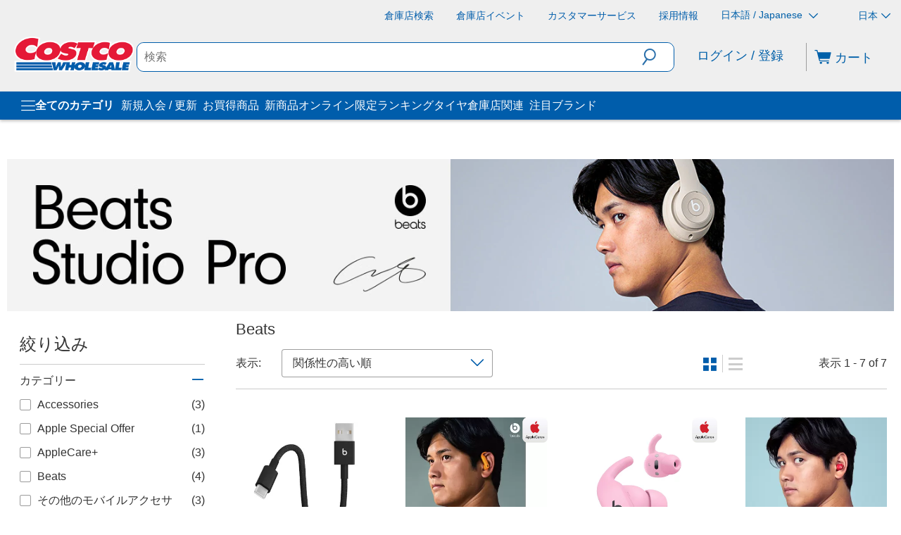

--- FILE ---
content_type: application/javascript
request_url: https://www.costco.co.jp/ZXffbExBEyOC1dHP8iup/iuzEXQ5wwaVYffpi1p/Ij1uUB8pAw/SwV/Hb3gRR1kB
body_size: 159512
content:
(function(){if(typeof Array.prototype.entries!=='function'){Object.defineProperty(Array.prototype,'entries',{value:function(){var index=0;const array=this;return {next:function(){if(index<array.length){return {value:[index,array[index++]],done:false};}else{return {done:true};}},[Symbol.iterator]:function(){return this;}};},writable:true,configurable:true});}}());(function(){S7();xg8();Mg8();var VU=function(HI){return -HI;};function xg8(){cb=[+ ! +[]]+[+[]]-+ ! +[]-+ ! +[],W7=+[],BM=+ ! +[]+! +[]+! +[]+! +[]+! +[]+! +[],CO=[+ ! +[]]+[+[]]-+ ! +[],p7=+ ! +[]+! +[]+! +[]+! +[]+! +[],TQ=[+ ! +[]]+[+[]]-[],Kc=! +[]+! +[]+! +[]+! +[],bZ=+ ! +[]+! +[]+! +[],mQ=+ ! +[],LO=+ ! +[]+! +[]+! +[]+! +[]+! +[]+! +[]+! +[],MM=! +[]+! +[];}var Gg=function(){return ["\x6c\x65\x6e\x67\x74\x68","\x41\x72\x72\x61\x79","\x63\x6f\x6e\x73\x74\x72\x75\x63\x74\x6f\x72","\x6e\x75\x6d\x62\x65\x72"];};var AU=function(sD,SF){return sD==SF;};var JH=function(WT,xP){return WT-xP;};var SI=function(AH){return ~AH;};var PR=function(){return [" N]","[mF6])L","K^"," ;*[J","\vN, $VG0M`&\x00AK","\x00 !lMX\v","Ju9","[","O)6\fkg\vw%\r82a;","I","229WFA\n,","<_","<<#ZK\x3fP\x07#","{=2}.!_m^%u^K\'j","N:=","]9P\'9&\nN","B","\fc]","M3I(7A","ui{,;","_\t*:\x3fQJ","\fF\\=]","x\b+*mdB=]\v","_TO9&A\t","[MU6\\","J\bfr:#\x40K;V\x07\x3f7\\1~","p*H^=[\x40\r",")#XZR\r:Y_3><;\x3f","S","$&","\x00$-X","(!9","\x40>s#$","N\r)2>","=]\x40","k]9J","_=Jz+;","GK2W\t\"","yA8Q","]","","vC\\9",".1[}Z>JY","G.(W","","464wA8A","<< DA/A\n","~|m\bCF","\x07008G","NL7Jb\n","C\x00>ATd0J[\t","\b!/\x3ffHC\v\x07VH","-6,\x40KA9ATb>JX","\fb]","\'\nF]f+J\r6<","<A\x07H>4(","#,F]9b,7","PK*M\r ,\x40","I[","Y9","FvW1","\x40>{>z","&QZ\t6]D\v\t+sX[;\t\'","}4E,[UzD$\\_L13&*G2","#\f)5k","\x40!","<J","\x40\x07=\"G0\x40U#[B","]8A","0L","3[Tu7J","UHW\v;EL\'#$FK/($oVLU~SsZYAokwf^W\n\"G",".&","AQDB\vD\x00 ;7\x3fQ]/","W","0","N_","&BVB9&Cd\b","ZO","1","#3",",E:,","/1\bJ","$","1K6!\"\\","]\r:\n","KS\v","\fJ\x07","gK(","h","&JL_\t6{]\t","&N","","6#[J9","\f`7J]B\r*","\x403JT",">(PG=`\v$ ","LA\x00<\'QB9J\x07 \x07\bN",":>`G1A9q7[NS",".\bG\\","17\x00Q]/E\t","2F99\x00","7\r*]LY\r","5&\t[VQ",".lVX0[B","H]:2]EL13&*G2","A\x00US\r2MH","`","ZL,\x07\r\x3f.a;vx1","\nNMS\f","HW\v;","]\vC\b2}j",";:>DB=]","[","Y",".95(F","",",$:",",!.","7/[\x07QX\x07N\r","T(|LCJ\vY:",").\x00","VT6\'","_\x07WB0\x40","","<#_K%\x40\x00#","KTS2[","(QC","YA8A","KW","FLi","\f:%!","","\b\x40w","0\"ZH5C,!","J\t!\"\x40A(]%",";A5,7]\f","H5V","F\r+s,X=H\x07m&\tBUNW&JJB\nA+*=Q\fA$0\x40vW6","5W: &\t[AyU\v:Y","\x07\"\x00%TC~F\r^A9<\x3f`\fe>>mX]D\f","KB![","H","]T8yC\b-","4>C]","+","Z&q!\nba0I0R8=[E",";V9&","\n02jH=M)yV(GE\v!FJL0s/Q9J\r)&\\LVB:A\r\t>!,WZ9VW\"6F]5E\tA29]\x40m#$R",",5C\"QR\v;","\tB\x076! dO/W\x3f\'","]%C","0K\r!]_S","^[","\bJ","W\x07","m#+)p","e","\tA","N\x00\b:=9m",">#=Q\x408g!\'",",\',\x40[/",":\\K9H","\x00<0(XK.K9&",">","W\x3f7\"BKB>_","jc;1\n_[]\x07\fG/\\Q_Sv{rm0E\x07(\'_Cn\x07JWw"," CN\t","%","WC;JI","F4J\fB,","<H","(0Y\\y\'FC","\r-=`G1A","tn(K>$.\bF]&\\\r+&\x3fZ=$.\bF]\t2CHB",":]","p",":=)Q\\9V","&L","&&\x40V","/<>\x40j=P","O_7\x40~/6\bF\\3V","|MW#,\\F]D1C","/\x3f8SG2W","+<8WF\x3fE\x00(/",":\'QO8H\v>X]D;2[\v","K>\x3f!Mb3G","J\f ","X!B\vA","\\D\r","\x07K\f( \\hVS\r2[_1","*N","\x07\x40\t\"1\'","\fD\\3P(","\bZs","\f&\\H:7]K0\x40","\n4","WX6L","+*","<\x3f$Q\x40(l\v*+","\t9BVB\fV>L\v/>>(","YF\r_#C*\r64%\x40","w>,L+M\n%yVKBHNV","AK^","C\t+\"W","~","N\x001 I9P1\x07,1\\JLO6","/z!",")6V","XL[i K\x00K\x00\x00,&9[^:LIg","]VR\f","S^)",",7VJpW7C_B]<< D[(A\nImHF*r","\x40\v$ 1JWD"];};var fX=function(qI){return mZ["unescape"](mZ["encodeURIComponent"](qI));};var GG=function hU(KR,KP){var DI=hU;do{switch(KR){case bj:{return lg;}break;case N:{KR+=YB;if(nJ(DG,NT.length)){do{C0()[NT[DG]]=mA(JH(DG,mR))?function(){return cU.apply(this,[MM,arguments]);}:function(){var XP=NT[DG];return function(KF,QU){var dI=MY.call(null,KF,QU);C0()[XP]=function(){return dI;};return dI;};}();++DG;}while(nJ(DG,NT.length));}}break;case bV:{KR=Uj;var cT=KP[W7];var J0=Cg([],[]);var MG=JH(cT.length,mR);while(FY(MG,nP)){J0+=cT[MG];MG--;}return J0;}break;case rO:{KR=Uj;var gF=KP[W7];MY.q=hU(lb,[gF]);while(nJ(MY.q.length,UV))MY.q+=MY.q;}break;case OC:{return cg;}break;case WO:{for(var Hn=JH(Wg.length,mR);FY(Hn,nP);Hn--){var nH=Jg(JH(Cg(Hn,HT),sH[JH(sH.length,mR)]),D6.length);var xY=KY(Wg,Hn);var CH=KY(D6,nH);FJ+=tX(MM,[wA(xD(SI(xY),SI(CH)),xD(xY,CH))]);}KR-=Vf;}break;case Sf:{var rD=KP[W7];pP.sB=hU(LQ,[rD]);KR+=vf;while(nJ(pP.sB.length,dc))pP.sB+=pP.sB;}break;case jW:{KR=Uj;return [l6,VU(UP),AJ,VU(tY),VU(Zg),VU(l6),vT,VU(OI),[nP],jR,VU(P6),VU(Vg),VU(Sg),qX,VU(AP),vT,VU(xJ),QF,VU(QR),mR,VU(AP),VU(mR),VU(jR),BI,VU(vD),VU(UP),VU(mR),FD,VU(R6),VU(R6),LF,VU(sP),mR,R6,VU(R6),R6,R6,VU(vD),VU(BI),VU(P6),AJ,AJ,Zg,mH,VU(P6),JA,VU(Sg),[nP],VU(vD),vT,nP,VU(lJ),VU(LF),VU(LF),jR,nP,VU(l6),VU(VI),VU(QR),nP,VU(R6),vD,Vg,AP,VU(vT),VU(Ag),RR,VU(mH),vD,AJ,VU(P6),VU(Vg),vD,VU(xI),N5,Vg,VU(hI),w5,VU(Vg),AP,VU(R6),QR,AP,VU(Vg),QR,VU(LF),VU(n5),HH,VU(QR),UP,VU(jR),VU(P6),WA,VU(sP),sP,VU(XI),DJ,VU(QR),nP,VU(Vg),AJ,VU(XI),qT,BI,VU(QR),Zg,VU(mR),VU(AJ),VU(jR),jR,VU(Vg),P6,VU(l6),VU(AP),mH,VU(mH),Zg,VU(R6),vD,VU(AJ),VU(Vg),vT,VU(rR),ZT,Ag,LF,VU(WA),Vg,AJ,VU(vT),VU(mR),VU(UP),AJ,UP,VU(mH),R6,VU(dT),qX,VU(LF),VU(QR),nP,vT,VU(l6),VU(QR),JA,VU(Vg),VU(AJ),VU(LF),VU(Vg),mR,jR,VU(wH),nP,P6,AP,AJ,VU(sP),AJ,AJ,VU(AP),VU(vD),nP,VU(P6),jR,VU(AJ),VU(QF),pR,nP,VU(Vg),nP,AJ,[Vg],VU(tY),UP,vT,VU(wH),QR,LF,VU(Zg),tY,VU(mH),VU(mR),VU(xI),DJ,AJ,VU(LF),VU(Vg),R6,VU(QR),Vg,AP,VU(QR),mR,sP,VU(AP),VU(QR),R6,VU(AP),WA,VU(Zg),UP,VU(Vg),BI,VU(UP),vT,VU(Vg),mH,VU(xF),vT,vT,VU(vT),jR,VU(vD),mH,VU(mH),R6,pI,VU(fU),AP,VU(LF),nP,VU(WA),LF,VU(sP),Vg,VU(vT),R6,wH,nP,R6,VU(xJ),QF,VU(mR),nP,VU(LF),VU(Vg),vT,VU(QR),UP,VU(mR),VU(mH),tY,VU(l6),VU(tY),vT,VU(R6),VU(l6),mR,AP,VU(AP),Vg,VU(UP),tY,VU(mH),VU(jR),n5,VU(l6),AP,VU(vD),vT,VU(vT),LF,UP,l6,VU(n5),R6,AP,VU(QR),VU(mR),VU(l6),QF,nP,VU(l6),VU(dT),tY,jR,l6,VU(n5),WA,mR,VU(SX),Vg,Vg,VU(BI),VU(P6),Vg,[Vg],vT,VU(LF),VU(mR),AJ,mR,VU(AJ),P6,VU(R6),VU(WA),WA,VU(P6),VU(QR),BI,VU(AJ),mR,VU(vT),dT,VU(vT),Vg,vD,VU(Vg),AJ,VU(AP),VU(xI),pR,VU(wH),Vg,QR,l6,VU(QR),UP,VU(mR),mR,AP,vD,VU(tY),VU(vD),VU(vT),R6,VU(Vg),QR,nP,VU(AP),VU(mR),VU(vT),BI,AP,VU(AP),LF,VU(AJ),jR,VU(vD),VU(mR),VU(WA),nP,VU(QR),VU(Vg),mH,VU(wH),wH,VU(mH),AP,VU(AP),vD,VU(vD),mH,VU(Vg),AP,VU(w5),tY,VU(QR),AJ,VU(Dg),pR,VU(vD),Vg,VU(R6),WA,nP,VU(sP),UP,VU(mR),VU(Dg),pY,nP,VU(P6),P6,AG,VU(MA),LF,BI,VU(AJ),VU(WA),VU(AP),VU(sP),mR,mR,P6,AJ,VU(LF),VU(mR),l6,vD,VU(LF),VU(QR),l6,VU(vD),VU(QR),wH,VU(mR),VU(LF),VU(jR),vT,VU(AP),FD,UP,VU(BI),AJ,VU(OI),vG,VU(vT),LF,UP,QR,VU(n5),AJ,AJ,sP,VU(Vg),mH,VU(qX),YT,VU(LF),VU(dT),xI,VU(P6),mR,VU(QR),R6,Vg,AJ,VU(tI),WD,WA,VU(n5),mH,VU(LF),AP,l6,VU(AJ),P6];}break;case rB:{if(nJ(qG,LA.length)){do{var NI=KY(LA,qG);var SJ=KY(JD.V,ED++);WH+=tX(MM,[xD(wA(SI(NI),SJ),wA(SI(SJ),NI))]);qG++;}while(nJ(qG,LA.length));}KR=QO;}break;case tZ:{KR=OC;if(FY(zH,nP)){do{cg+=sT[zH];zH--;}while(FY(zH,nP));}}break;case UC:{var NT=KP[W7];KR=N;ZF(NT[nP]);var DG=nP;}break;case lO:{KR=J7;if(FY(nA,nP)){do{var VR=Jg(JH(Cg(nA,BP),sH[JH(sH.length,mR)]),kg.length);var gU=KY(HD,nA);var AT=KY(kg,VR);JR+=tX(MM,[xD(wA(SI(gU),AT),wA(SI(AT),gU))]);nA--;}while(FY(nA,nP));}}break;case LQ:{var sT=KP[W7];var cg=Cg([],[]);var zH=JH(sT.length,mR);KR=tZ;}break;case dE:{while(FY(NG,nP)){var rF=Jg(JH(Cg(NG,sR),sH[JH(sH.length,mR)]),DT.length);var ZD=KY(kJ,NG);var MH=KY(DT,rF);qg+=tX(MM,[wA(SI(wA(ZD,MH)),xD(ZD,MH))]);NG--;}KR=ZO;}break;case wQ:{while(nJ(OJ,V0.length)){sY()[V0[OJ]]=mA(JH(OJ,UP))?function(){return cU.apply(this,[PM,arguments]);}:function(){var LX=V0[OJ];return function(pF,QT){var LD=jn(pF,QT);sY()[LX]=function(){return LD;};return LD;};}();++OJ;}KR=Uj;}break;case Vb:{var bT=KP[W7];KR=Uj;jn.Zk=hU(Ab,[bT]);while(nJ(jn.Zk.length,TH))jn.Zk+=jn.Zk;}break;case zW:{KR=Uj;var dG=KP[W7];JD.V=hU(bV,[dG]);while(nJ(JD.V.length,Ug))JD.V+=JD.V;}break;case K7:{sH.push(gH);Q0=function(RA){return hU.apply(this,[Sf,arguments]);};KR+=lM;pP(W9,ES);sH.pop();}break;case g7:{KR=Uj;return wp(Wb,[FJ]);}break;case wf:{KR=Uj;sH.push(Ip);ZF=function(TK){return hU.apply(this,[rO,arguments]);};MY(r1,Az);sH.pop();}break;case IO:{var gz=KP[W7];JD=function(r2,Hp,fp){return hU.apply(this,[LO,arguments]);};return qp(gz);}break;case QO:{KR=Uj;return WH;}break;case lb:{var kr=KP[W7];var lg=Cg([],[]);var Md=JH(kr.length,mR);KR+=X8;if(FY(Md,nP)){do{lg+=kr[Md];Md--;}while(FY(Md,nP));}}break;case J:{var LA=V3[Ir];var qG=nP;KR=rB;}break;case Fc:{var V0=KP[W7];Qp(V0[nP]);var OJ=nP;KR=wQ;}break;case J7:{return wp(Of,[JR]);}break;case vO:{sH.push(ql);KR+=R7;qp=function(MS){return hU.apply(this,[zW,arguments]);};tX(Xf,[WS,Tp,mA(mA(nP))]);sH.pop();}break;case Hf:{var HT=KP[W7];var zq=KP[mQ];var D6=Pr[l2];KR+=X;var FJ=Cg([],[]);var Wg=Pr[zq];}break;case LO:{var m1=KP[W7];KR+=G8;var Ir=KP[mQ];var S9=KP[MM];var WH=Cg([],[]);var ED=Jg(JH(m1,sH[JH(sH.length,mR)]),JA);}break;case nV:{KR+=k7;var BP=KP[W7];var rK=KP[mQ];var kg=p1[Nq];var JR=Cg([],[]);var HD=p1[rK];var nA=JH(HD.length,mR);}break;case ZO:{return tX(mQ,[qg]);}break;case Q:{sH.push(tS);Qp=function(Aw){return hU.apply(this,[Vb,arguments]);};jn(X4,nx);sH.pop();KR+=HC;}break;case Ab:{var Rw=KP[W7];var rr=Cg([],[]);for(var Yd=JH(Rw.length,mR);FY(Yd,nP);Yd--){rr+=Rw[Yd];}return rr;}break;case m7:{var sR=KP[W7];var OK=KP[mQ];var DT=SL[PK];var qg=Cg([],[]);var kJ=SL[OK];KR=dE;var NG=JH(kJ.length,mR);}break;}}while(KR!=Uj);};var f2=function(Qq){var L4=1;var Nz=[];var jd=mZ["Math"]["sqrt"](Qq);while(L4<=jd&&Nz["length"]<6){if(Qq%L4===0){if(Qq/L4===L4){Nz["push"](L4);}else{Nz["push"](L4,Qq/L4);}}L4=L4+1;}return Nz;};var RS=function(BK){return +BK;};var fS=function(vS,T3){return vS/T3;};var T2=function(Tw){return void Tw;};var Qz=function(){return wp.apply(this,[Hf,arguments]);};var t9=function(MK,E1){var mr=mZ["Math"]["round"](mZ["Math"]["random"]()*(E1-MK)+MK);return mr;};var Nr=function(){return mZ["window"]["navigator"]["userAgent"]["replace"](/\\|"/g,'');};var Cg=function(I2,pS){return I2+pS;};var dK=function(FS){if(FS===undefined||FS==null){return 0;}var V2=FS["toLowerCase"]()["replace"](/[^a-z]+/gi,'');return V2["length"];};var Wr=function Sw(Wz,Yr){'use strict';var rp=Sw;switch(Wz){case wf:{var Sp=Yr[W7];sH.push(hS);var sp=mZ[C0()[sd(jR)](kx,Mz)](Sp);var tp=[];for(var vm in sp)tp[cs()[C2(LF)].call(null,D1,Rr)](vm);tp[C0()[sd(QF)].call(null,tR,M3)]();var JS;return JS=function Vw(){sH.push(vL);for(;tp[sY()[x9(P6)](XY,zp)];){var Xz=tp[rm()[Dq(Od)](HG,QR,sP)]();if(w1(Xz,sp)){var q1;return Vw[cs()[C2(n5)].apply(null,[FT,Zd])]=Xz,Vw[rm()[Dq(lJ)](P5,n5,mA(mA(mR)))]=mA(mR),sH.pop(),q1=Vw,q1;}}Vw[rm()[Dq(lJ)].apply(null,[P5,n5,DJ])]=mA(nP);var Zm;return sH.pop(),Zm=Vw,Zm;},sH.pop(),JS;}break;case nV:{sH.push(wm);this[rm()[Dq(lJ)].call(null,rX,n5,mA(mA({})))]=mA(nP);var vs=this[cs()[C2(Vd)](pX,J1)][NM[G1(typeof sY()[x9(c1)],Cg('',[][[]]))?sY()[x9(xJ)](RT,M3):sY()[x9(UP)](Kr,Ur)]()][rm()[Dq(fU)].call(null,Oz,BI,DJ)];if(qK(sY()[x9(N5)](XN,fm),vs[sY()[x9(JA)].apply(null,[zS,Sq])]))throw vs[sY()[x9(HH)](xC,Kw)];var RK;return RK=this[R2()[Rx(BI)](Ss,Hw,l6,FD)],sH.pop(),RK;}break;case Kc:{var H4=Yr[W7];var E3;sH.push(r4);return E3=H4&&AU(cs()[C2(w5)].apply(null,[lY,c2]),typeof mZ[sY()[x9(sP)].call(null,JT,m0)])&&qK(H4[cs()[C2(sP)](Zp,Ar)],mZ[sY()[x9(sP)](JT,m0)])&&G1(H4,mZ[sY()[x9(sP)](JT,m0)][C0()[sd(LF)].apply(null,[JU,QR])])?Yz()[E2(QR)](mz,Ug,LF,N2,UP,wl):typeof H4,sH.pop(),E3;}break;case FV:{var Bz=Yr[W7];return typeof Bz;}break;case mN:{var Y3=Yr[W7];var Ym=Yr[mQ];var z0=Yr[MM];sH.push(jR);Y3[Ym]=z0[cs()[C2(n5)].call(null,bL,Zd)];sH.pop();}break;case jc:{var Oq=Yr[W7];var Xw=Yr[mQ];var dz=Yr[MM];return Oq[Xw]=dz;}break;case WB:{var zs=Yr[W7];var Tm=Yr[mQ];var Ew=Yr[MM];sH.push(P4);try{var XS=sH.length;var pK=mA([]);var Q1;return Q1=cU(Ab,[sY()[x9(JA)].call(null,ds,Sq),rm()[Dq(Vd)](kG,jm,M9),sY()[x9(HH)](Pd,Kw),zs.call(Tm,Ew)]),sH.pop(),Q1;}catch(Qm){sH.splice(JH(XS,mR),Infinity,P4);var Q2;return Q2=cU(Ab,[sY()[x9(JA)].call(null,ds,Sq),G1(typeof sY()[x9(hq)],Cg([],[][[]]))?sY()[x9(N5)](H2,fm):sY()[x9(UP)](j3,wr),sY()[x9(HH)](Pd,Kw),Qm]),sH.pop(),Q2;}sH.pop();}break;case RO:{return this;}break;case Jk:{var Ks=Yr[W7];var HK;sH.push(k3);return HK=cU(Ab,[C0()[sd(qX)].call(null,D5,Vg),Ks]),sH.pop(),HK;}break;case m7:{return this;}break;case MV:{return this;}break;case qV:{var Ol;sH.push(zl);return Ol=rm()[Dq(AG)](O0,cp,mA(mA([]))),sH.pop(),Ol;}break;case bV:{var SK=Yr[W7];sH.push(qd);var Cr=mZ[C0()[sd(jR)](Un,Mz)](SK);var fd=[];for(var lp in Cr)fd[qK(typeof cs()[C2(Vx)],'undefined')?cs()[C2(vT)](hw,z4):cs()[C2(LF)](XY,Rr)](lp);fd[C0()[sd(QF)](mI,M3)]();var Lm;return Lm=function KL(){sH.push(jp);for(;fd[sY()[x9(P6)](LK,zp)];){var Jq=fd[rm()[Dq(Od)].apply(null,[hl,QR,QR])]();if(w1(Jq,Cr)){var q0;return KL[cs()[C2(n5)](km,Zd)]=Jq,KL[rm()[Dq(lJ)](EL,n5,dr)]=mA(mR),sH.pop(),q0=KL,q0;}}KL[rm()[Dq(lJ)](EL,n5,mA(mA(mR)))]=mA(nP);var K4;return sH.pop(),K4=KL,K4;},sH.pop(),Lm;}break;case kM:{sH.push(Y9);this[rm()[Dq(lJ)].apply(null,[Fr,n5,xF])]=mA(nP);var d0=this[cs()[C2(Vd)](K5,J1)][nP][rm()[Dq(fU)](YL,BI,mx)];if(qK(sY()[x9(N5)](Uq,fm),d0[sY()[x9(JA)](OS,Sq)]))throw d0[sY()[x9(HH)](O2,Kw)];var b4;return b4=this[R2()[Rx(BI)].apply(null,[Vr,Hw,l6,WD])],sH.pop(),b4;}break;case LO:{var f4=Yr[W7];var TL=Yr[mQ];var kp;var K1;var Gp;var R4;sH.push(dx);var ld=sY()[x9(WA)].call(null,cX,tl);var Al=f4[cs()[C2(Wd)].call(null,EV,X2)](ld);for(R4=nP;nJ(R4,Al[G1(typeof sY()[x9(wH)],Cg([],[][[]]))?sY()[x9(P6)](hX,zp):sY()[x9(UP)](J1,G3)]);R4++){kp=Jg(wA(Tz(TL,vD),NM[cs()[C2(qT)].call(null,VG,jm)]()),Al[sY()[x9(P6)](hX,zp)]);TL*=NM[rm()[Dq(JA)](OU,AG,rR)]();TL&=NM[rm()[Dq(hw)].apply(null,[VX,vD,Ag])]();TL+=bm[LF];TL&=bm[sP];K1=Jg(wA(Tz(TL,vD),NM[cs()[C2(qT)].apply(null,[VG,jm])]()),Al[sY()[x9(P6)](hX,zp)]);TL*=NM[rm()[Dq(JA)].apply(null,[OU,AG,dT])]();TL&=bm[jR];TL+=bm[LF];TL&=NM[rm()[Dq(qT)](lF,Kd,xJ)]();Gp=Al[kp];Al[kp]=Al[K1];Al[K1]=Gp;}var Hr;return Hr=Al[G1(typeof Yz()[E2(mR)],'undefined')?Yz()[E2(Vg)](mA({}),xz,I1,mx,l6,Y5):Yz()[E2(AP)](dT,M9,d4,hI,Wd,ss)](ld),sH.pop(),Hr;}break;case vc:{var Jr=Yr[W7];sH.push(r9);if(G1(typeof Jr,cs()[C2(tY)](v9,hI))){var C3;return C3=G1(typeof C0()[sd(tI)],'undefined')?C0()[sd(AJ)].apply(null,[Cd,Zr]):C0()[sd(mR)].call(null,Np,Eq),sH.pop(),C3;}var PL;return PL=Jr[G1(typeof sY()[x9(w5)],Cg([],[][[]]))?sY()[x9(Mz)](Rs,N3):sY()[x9(UP)].apply(null,[Js,km])](new (mZ[cs()[C2(pR)].call(null,dH,WA)])(Yz()[E2(R6)].apply(null,[QR,W2,Up,SX,mR,A9]),cs()[C2(Mz)](Q3,Rl)),cs()[C2(tI)](MD,OL))[sY()[x9(Mz)](Rs,N3)](new (mZ[cs()[C2(pR)](dH,WA)])(rm()[Dq(fr)](ZH,Lw,Cx),cs()[C2(Mz)].call(null,Q3,Rl)),G1(typeof qx()[vr(UP)],'undefined')?qx()[vr(jR)](P3,ls,RR,Vg,vq):qx()[vr(mR)].call(null,Fw,Il,jp,z2,Fw))[sY()[x9(Mz)](Rs,N3)](new (mZ[cs()[C2(pR)].apply(null,[dH,WA])])(G1(typeof R2()[Rx(LF)],Cg([],[][[]]))?R2()[Rx(wH)].apply(null,[M2,Ds,l6,hm]):R2()[Rx(UP)](Rm,sl,pL,pY),cs()[C2(Mz)](Q3,Rl)),C0()[sd(xJ)](dq,Jw))[sY()[x9(Mz)](Rs,N3)](new (mZ[cs()[C2(pR)](dH,WA)])(qK(typeof C0()[sd(YT)],'undefined')?C0()[sd(mR)].apply(null,[Nl,r9]):C0()[sd(ZT)](V9,HS),cs()[C2(Mz)](Q3,Rl)),C0()[sd(vG)].apply(null,[Rn,Sx]))[G1(typeof sY()[x9(pY)],Cg([],[][[]]))?sY()[x9(Mz)](Rs,N3):sY()[x9(UP)].call(null,jL,n9)](new (mZ[cs()[C2(pR)].apply(null,[dH,WA])])(R2()[Rx(w5)].call(null,M2,Gm,l6,pR),cs()[C2(Mz)](Q3,Rl)),G1(typeof Yz()[E2(jR)],Cg([],[][[]]))?Yz()[E2(WA)](pI,J4,l6,AP,Vg,vq):Yz()[E2(AP)](Zg,Fx,mA(mA(mR)),Sg,El,lr))[sY()[x9(Mz)](Rs,N3)](new (mZ[cs()[C2(pR)].apply(null,[dH,WA])])(R2()[Rx(hw)](M2,bz,l6,Fq),cs()[C2(Mz)](Q3,Rl)),Ex()[Im(WA)](vq,mA([]),Vg,Dx,vG))[sY()[x9(Mz)](Rs,N3)](new (mZ[cs()[C2(pR)](dH,WA)])(C0()[sd(lJ)].call(null,g1,vT),cs()[C2(Mz)].apply(null,[Q3,Rl])),sY()[x9(tI)].apply(null,[fx,pw]))[sY()[x9(Mz)](Rs,N3)](new (mZ[cs()[C2(pR)].apply(null,[dH,WA])])(rm()[Dq(SX)](qF,dS,hq),cs()[C2(Mz)].call(null,Q3,Rl)),cs()[C2(VI)](LL,WD))[rm()[Dq(KK)].apply(null,[kU,J1,Dg])](nP,Kr),sH.pop(),PL;}break;case Nc:{var q2=Yr[W7];var qw=Yr[mQ];var Tq;sH.push(Tl);return Tq=Cg(mZ[sY()[x9(AJ)](CP,l4)][G1(typeof R2()[Rx(hw)],'undefined')?R2()[Rx(JA)].apply(null,[CL,D9,AJ,hm]):R2()[Rx(UP)](d9,np,l0,OI)](X9(mZ[sY()[x9(AJ)](CP,l4)][C0()[sd(pR)].apply(null,[jx,Zs])](),Cg(JH(qw,q2),bm[mR]))),q2),sH.pop(),Tq;}break;case FO:{var zx=Yr[W7];sH.push(Bm);var C4=new (mZ[cs()[C2(P3)](sn,Ul)])();var E4=C4[sY()[x9(fU)].call(null,fJ,F4)](zx);var p2=qK(typeof C0()[sd(qX)],Cg([],[][[]]))?C0()[sd(mR)].call(null,Uq,Bd):C0()[sd(AJ)](WP,Zr);E4[qK(typeof C0()[sd(P3)],Cg('',[][[]]))?C0()[sd(mR)](Fl,F3):C0()[sd(xF)](J3,KK)](function(G4){sH.push(D3);p2+=mZ[cs()[C2(jR)](Hs,dS)][qx()[vr(AJ)].call(null,Fw,LF,Ag,jR,vp)](G4);sH.pop();});var F2;return F2=mZ[qx()[vr(l6)](xF,zK,N2,l6,A1)](p2),sH.pop(),F2;}break;case jB:{var wz;sH.push(fl);return wz=new (mZ[sY()[x9(zp)](bP,pY)])()[R2()[Rx(qT)](n4,sP,vT,Vd)](),sH.pop(),wz;}break;case I:{sH.push(g9);var xx=[C0()[sd(MA)](Hc,tI),qK(typeof C0()[sd(nx)],Cg('',[][[]]))?C0()[sd(mR)](zw,lS):C0()[sd(fU)].apply(null,[lm,mL]),cs()[C2(Od)](lA,O1),R2()[Rx(Wd)].apply(null,[rw,gr,mH,tY]),C0()[sd(dr)].call(null,S0,pR),rm()[Dq(Fq)].apply(null,[Bg,sr,qT]),cs()[C2(sr)](tF,l4),cs()[C2(KK)](N0,BL),cs()[C2(O1)](xS,n5),G1(typeof rm()[Dq(jR)],Cg('',[][[]]))?rm()[Dq(mL)](Y1,w5,QL):rm()[Dq(AP)].apply(null,[Fq,Hw,WA]),rm()[Dq(l9)].call(null,h9,qT,Od),cs()[C2(fr)](cL,pq),C0()[sd(P3)].call(null,kd,rR),G1(typeof C0()[sd(P6)],Cg('',[][[]]))?C0()[sd(zp)](dX,Ar):C0()[sd(mR)](pm,hK),C0()[sd(AG)].apply(null,[ZU,WA]),cs()[C2(SX)](A2,Zg),cs()[C2(md)].apply(null,[dn,OI]),rm()[Dq(Rp)](Oz,Az,Up),rm()[Dq(hm)](lK,Bd,KK),cs()[C2(Up)](Oz,rL),qK(typeof sY()[x9(OI)],Cg([],[][[]]))?sY()[x9(UP)](Yp,vp):sY()[x9(Od)](Bp,NL),Yz()[E2(mH)](XI,Ax,w5,Ag,vG,mm),cs()[C2(Yw)].call(null,zn,Dm),sY()[x9(sr)].call(null,z5,qs),C0()[sd(Od)](YK,O4),cs()[C2(nx)].call(null,c0,M9),rm()[Dq(pI)](n6,Od,qX)];if(AU(typeof mZ[C0()[sd(tI)](OT,R6)][G1(typeof rm()[Dq(qX)],Cg([],[][[]]))?rm()[Dq(jp)](nn,c4,mL):rm()[Dq(AP)].call(null,tq,ZK,mA(mA({})))],qx()[vr(Vg)](sP,AL,tY,LF,cz))){var Px;return sH.pop(),Px=null,Px;}var QS=xx[sY()[x9(P6)](Y5,zp)];var Hm=qK(typeof C0()[sd(xF)],'undefined')?C0()[sd(mR)].apply(null,[xd,gK]):C0()[sd(AJ)].apply(null,[cY,Zr]);for(var tK=nP;nJ(tK,QS);tK++){var Hl=xx[tK];if(G1(mZ[qK(typeof C0()[sd(nP)],Cg([],[][[]]))?C0()[sd(mR)].apply(null,[IK,H3]):C0()[sd(tI)].apply(null,[OT,R6])][rm()[Dq(jp)](nn,c4,Wd)][Hl],undefined)){Hm=C0()[sd(AJ)](cY,Zr)[qK(typeof C0()[sd(O1)],Cg([],[][[]]))?C0()[sd(mR)](Js,qL):C0()[sd(w5)](Vq,sr)](Hm,cs()[C2(d4)](EV,Q4))[C0()[sd(w5)](Vq,sr)](tK);}}var CK;return sH.pop(),CK=Hm,CK;}break;}};var S2=function(){return ["\x40 pT","I\\]BH%)[E","n8EU:B","z","T\x07R","SZi","b(j","^YX$<","yjVE`8=*P","\x00WR\f","\f:5/Y:\x40HF","\'+0\rZET","9GBjY6","1CX\x00E[!","121*KskCSRCA#y\x40VJM\n","\x07IGZSC#8+Z_][!B\n!,o","5)c cIVRZA.)\\]F\bQ","m x","\'\v^6]jZP","DN1)","\tO%OMVZ6-6","_SY#<-:ZD\tP","AD|","Q\'s%=(YVhT^S","\n^X","K\b","\\UDL:<","XL!\t:\vX","N850\vqTP\f","^\'81","\"yeos","\v!o{","8=#B\x00VHA[S^>*","\fN#","X-","S\x40"," [GAV","\'DK;,\'O>JHAAD#10\fAEW;h>/K\x3fC_","P\x07","FE87:7\x40\\A","\x07!;-","<EEV","S\n+=\v^:\x40HpESC#",":3F7IFGrL#8","\fpQPQR_>/:\vjBV\rD\'i&;2E=","","\x40_P\r[=T\f-,fD0\x40HAVXY\x0001ZFOxLhz\\73p\n([\fq\f7>\r\\G\x07[7S 6(MwR","!0,W]","\x40BH65+e]C\rZW8-*\f^:\x40H","G<UtapfH2+[_G]<X","\x07$","/=B<[Ie[YY8:>\nA","_TP","bVTh/okYrT\tAU\x3f,\x07=\x3f/\n\x40HAR_C2+","\',\'C<AtTGS","=X<BOFV","I25+aX\nA\x402[\f","gwprh0z+i*{g.8\r:r\nuGWPRH1>7_Z\vI\n[#G<-0R*UbohA\fH","ZEy>4:\x40ETe\x07\x40:\x40","B^","\x406N\b","G^","K\\Ui",";)I2[","ZC\"E\x07\\","O[PZX3<,","NLaJFH","\\E","VGDT","","E].71Gn\x40\x00]\'_)4\x07Y\fCITWSI",";NTQDW_20VDVZ0O","ZC",":0AT\tP3]=R",")+5M=","#O!NRZA","oB\"\r*P7HS~_","\x40<B*$","^!VjZP","2ET","YW[61W]\x40","Y\'\\","P<[=<7+\f^:\x40H","W\f$1%\f^:\x40HYW[6*<\v\\A","5AXZ-*f;O!\\OZ]};,8[","I;]IXV","6[$\"\tX6\\U","\x00K+{I\x40P^}801\rF",".K=AIAUL;5R\vEGsWK)x D0[OZ]","182YH","RP\x07\\","U\n","U\\EW","O=*\td\'Ngtr|t68wx}%[w=\x07/!,kLJRqdllb\fFWQ4w=\x07=7Z\t`Qf\">8tr\x3frn\v|>1z3\tagmItrpNd,mbe%Cw=,/\x07\x3f[1J\x40AQl8w^&e\"W`t\n\v3,k$mgttQl\v.\x07]Vuw-*\nwq(sngtrwl68ve\"uQ=*\t\x3f)HHgtyuy%Rz0e\"qw!\x077\x07,c7haW~g\';2\x40p&S&u~S\x3f\x07,{ng|QlGx&]%uw)_,\',kD^b\x40Qln68ve\nouc=*\n\r\x008{lrXxOl\x00tp$u\bE*w:.\t-}<ngrQq{\"l+ZC\x00b6u|\x3f<$ ,kng`bxx(Y\x400e\"qw7\x07,a\nN]P]c!/wU,%ps=*.8{lrXy}f8^Wp|c-*\v\t*P\\Atrwi%58;gp&n+m TS\x3f\x07,{ngxdQl(x&]%uu\",\',kC|e\x40Qn03Dem%[w\x3f%-\x3f,angXy\\^0ftp$r#{*w7*\tXxnl`jd 8tr>K*d2w=*#rMItruH=0&8q\x00e%~\x00c\"\t\b\',kAw\x40Qln68vf1Eu*\t>#nvTrwl;\nRs5e%~b\n\x07/xnlq|zd68Sh3jnZ1%<)\f|\x3f^G\x07KBce`(m{i<baRM-|=\'CctrXBc*8;gp&nRUfo=>8VGbXi8oh\x00mc-*\v\t<MnpOQqA=>Mtu&a%us=)&<6GYBrwo+ bDeutO%x\'gi\x40r|t\f8rdTvU/\t\x07,|ngXy\\A0\r8tk3\x40,~#T\b,hgv_fgl\f3>Lp!a%u\x3f|.\x07/,kcwBDtl\r8t{WjS}c-*\v<\b}ictr]Y&<tp1a%u\x3fZ+/!,kxgsvwl96ktp!GWv W$8=\x07hn`grwg/h0ty&f6u|-\x3f:\x07MHgty}5,dp$A]4w=1;XD7hO\x40r`h4\tsi\"u%uw8/k,kkmtdl\'7t&eDD(\x00(kCdz\\wl:/OP,%pw=*.w,kkLTrwl\r8t{=r\bqw\x077\x07,m1hp\x40i8+8\x3fgp&n/f1\t*+,kngB{lt\x005e%~+xM.\t-l!Hebrph3;z^&e!W`\nl\x07)kngSloh&Hzw=!\n$TmHgtrwcvn<tp\fT\"y$z5*\t^4ngt_aik88t{QE}f*\t-\\\x40 Hg\f\\wl<2Lp#u|82:\x07=Kng^iD^0ftp$wUs*w8Y/\x07\'KMotcWl4\r{B\x00e][w\x3f<%9\x3f,naHgtyrw%)Tp&e\t\\E*q7\x07,iBGLrr03OgPm%[w=>\bG\"Vg~rwle\v/Eh&q5ul;R\"<\\F1AuRrw=:2/]U r\"V`\b1mvMbgdrtx-b~e.mZ\x404n\x00Zv_fgl<2Lp!a%v\x071!,k~uT\x07wA0\r8tc)}<f<Y=*\ftTP!Hgxrgl\f8v`Uouo\x3f>\x3fG&VgjtA0(\b>YA5e%fo$9\'7\x07,m0B`\x40iq#+88xp6e%g#o=>9}G~rwo\x00,\x07\bVuw-*\nlw(kDRg\x40Qn\x00 td6e!`pL\n\x07/bWE[`Cl.8tv0emZ \x00(kj]WqD07BSTAuA>*\t,8{lCpylA0\b:Eh&q5uU;-1;t;`1Awxrgl\f8vT\"ouo>R$\x07,AFuYvwl<6\nRu.e%uy*.\t(i*ngtqaNn\f8ve0kud1\n\x00m[|bNgj/rw\tp\tr\'l_\n*4kngst8tpaw\x3f<$\x3f,g4ngtex(\x07}.e%uYZ\x07\'d\ngtw]k3`\vr1f3\x3fx\n\x00M[lRrwl%RH0FUDw=!\f$$k*ngtqT3yd1a%u8l_p\x3f\x07,k\vuvcvwl<h5tp/}\tr)l*=\v\'Yh!|trwl+/ Wd6e\'c>W*\x07,D#]JRqdl\v}{F\tWw-*\n\r,i2Dbrph37R\nHn$A>*\t,kxr\x00jwx,cE3=r=.\t#=\x40~gvbL.<tp\fj\tX4t.*\t\n<]$mgtudlo75e%~cxK\"\t\r,i7kCbrph4\rDu&a%us=*%0MxdYvwl:1tp F#b&lO9\'*!+IngtrwL>8tp3f6u|:=,k\x40wGzwo>8tk=Hw4w=!%9q$k\x3fH|grwg:8npp&e%w]2;)\x07,F\twURrB+Y\x40e 4w=!&\tq$kNgtrZg*88\f^&e\'e>C*\fj!,kjhzwxp{5e%~>WJ_\n\r,iCCLrph3;zd6e\'a\x00*\t57}fABrZCl8XkRR\x00Y=*tB0DhCiq{=Mtu&a%us=*#\'M}gtya{b\x00R\x400e\"qu4) ;(#F\x00xwwh3<tp\f~vbs=*$(8{ltY\\\x00Af8XU#Wvw=!\f(kD|T`Zh3#m]\x00g3w#o=>mVE\x07e|O9\b8dp$Hzc-*\v\n*CctrZg*8;gp&n(as=*$(+:Fng^iWf8Yk\x3fHwu\f2\t\r,c0h`LP{;1(xp6e\'X4R7Yy\x07,A]URqdl-Dp&f\tL\x3fTx9\rYh~gvb[Y3fgVa%u>R88$),lndp^I088t}\n{&w=\n\x07*~gvarH.<tp\vf+aw\x3f9\f=,`\ndJRqdl1( m{~1X&R=\n\x07&}ictqs\x3f=Rp&j\fm=y\t*\t/,kZgcvwl9).Mt&e\nD\"E/g\r,i\tBUOrEJa^&e%aw\x3f>%9\x3f,lngYifx\x07]~#\r`Y=*\r+\\B2w\\wl:l+]R\tv1We>_}\x078{hsaOL\x00l1=tt&e2qw:4!/xn|aW~g\';2xp6e&\x00bs=*&Mxg~rwl:*k\nRs5e%~)`J*\t+F1BBR}\f8vPL\x07fw=*\t3m)~aHgtyfy`,dp$q!4w=1;XD7hO\x40r`h2\n]\x00f6u|=~\x07/G\x40mytIm=tt&e>mZ\x00(kgd]PXc;\n\bLu&a%u!.*\t9nsdruxl\r8t{7pR\x00c-*\v\r+\x40~gvf[L.\x40gp&n{{\x3f\t\x07.a\'}gty\x00L;8Y{\nUqw9\"+!)*ngtpng#P0V`S*\t434r\t_|\x07uOdi3Rp&e%{5K.7\x07,i\x07iWLr}l\b/gp&n1md=D>;{nel_`lsd&e%s\vS)\x07\'\n\x00\rMtwl8whe%u8R2/w","F,-%","T_Bf2 ","BGAP^H$","EU:Z4!\x3f.","_0LCF\x40","B]\x3fS*8*\x07h2LMZUP","/TEKY","WH>6*\x00R]","p","<xi","N:\\VTGUE/:A","Hf\v;\x40ZbL\vjAE\b`t3\t_KB\t",">Y\"&6#y0]CP]o","\fi\n;,\f^:]gYVDY","\nO\'kCCZUH8+","CPF=","\"\b\\:LCZA_H9->\r\\^\t","\x40HV__N<","1$","","\x00Q%_e1(\vE"," =\'\t","]!E\b\'\'9\"","&: ","T\bA4_=5","\\XF2 *\t",">=4O","H\rG\'p\t+,/D ","\v","EM=U","]7","wQ\fY_A=U\b\'6f!]GVBX%7\r\bQ\nW\'_je{S#JISeT:;0EWY1YIue2Z6\x40\x40`O\x40563W\\EV\x40<DC\r=6%C<AAM_2-*\v[]Q<P\\5b D0[OZ]Y~\"-ADJD\x40u^\r=6%C<A\bBT\'<0bI[\x3fZf;)Y\']SVGY_jdb*L\\K\buB]Vu\v\x3f\x00H<C\bEAYY8-&\tPEWY1YIr,\x3fO<IANY+vSD\tG]<X\\`q=O_ JFGDD4-}BG\fQ\nW\'_`q=O\'ZT[SPl/>\vTZ_=\v3\t\"=%#]IA\\BT\'<s\b_ILGA;:76\bX\'V\n\\yO=<<\rUB\rZ6f8=4S/S\x40\x40]UY>61QA\b(B\'e#C\\2CSPNLj{9\f[RM\vZq\vA1(#Ls|_XQYAh\n&W^\vICA\nf12\bX2[IGOJ6\rPCP\vFqV)v\'S=LoAVDL#6-I\'dG*X\"<=4\f^<]_\vLy-0*ACJ`2Q\x00jE\x00[T\\]Qy6>}BSD\tG]<X\\\r`,j6]GVBX%76W[G7S&=E#JTAJY{+sCP\vQ6=5#K1CC461\\VVV\x3fSFJxt1C\'NDYV\f\fg$vUAjy\x40!O\x07\r`#;A\bq[VRBN\x3fq+PNWZBZ0B&p2AXJNASY\"+1YAjyYQ.K&;2E=UG_{<sJE<\vMn*hX<[IAJFHw01\nAP\tG[5\nT:b0AKn`D_VUYy:-TE\f\v#D\',\x3fOzS\b]SZw3wIM<yM!S\b:6f2jZX[82:[JE\bA6\f0C<t#A_zRRKK\"7<\r\\^\t\f\'G-q=X*TTPGC_9\"+\x00ET]\n[![\x07jt\'Mi[\bVRZA+sLG\x400^Ta#4\b^&]HNGO]2c}\r]C\bSF2DQ<%;O}XTTC\v^l/>\vAZ_5C\b<1)\n%\x07NNPX9:+Z_G]L(K&;2E=BMP!8-YR\fY_R{QPdp D0[OZ],+:\r\x40C\t\\:EBac0\fXsBzQ\\H4-qPE7V\v\x40<B- A]nB\x00^\x40w\"hN\r_Cu\vJue(K\f<ET_Z u*POCYCz\r\n\n:x$PN}_TZGYY.):DCV\v\x40<B-e\t\x406LRPDH6-:QR\\BZ0B&xE^zT}]SU#{s[AYK<-4\b\x40ZAsL41wQSD\tG]<XTa# E^]\nUCC4-6[\rF6B\t&x2C y\\]\x40B<<w\vENYM.U.-(^:\x40HK_{<vSD\tG]<X\\`1j\f&EH\x40L%y3D]\riDP\nac/\vq[NG\\AvdbET(\x40h>{2]A\x40\vKy/>\x40T\\V\x40&DK;~`OE1ECVGj-w\nAKJW2ZC;td2u2XG\\Gh<q\vPB\bHQ{ER491\fC\'\bA[SCq9\f[RM\vZ{BU&pdO+[GX{:vOBZ0B&p2DQ=\x07A[DB {s\rDKGMIzFf*#E\x3fYC\x40#1:Q\nW\'_`,oL}YGYFS#u*QS\rH5C\b<1)\']GVBX%7L[$Pd-j.HPAy8-LE2\rC<0/qpO[EYF2{sCP\vQ5C\b<1)\'THPX9:+Z_GKL(D=*(MD6XPK\"7<\r\\^\t\f<\x07`,j6IN*+:\r\x40C\t\t2\tE<0#<I\tY~$\"PHWJ\x07\x40:YKp2AXJNEW_w7b[FDTZ7S8<94\bh]CAFDCw\x3f*VEK\n<B31 E\b6WCVFBD9>}D\b\f\t\r\\!Y\vK&=1Mo!]IGj27:\vTE\bVD] \x07:=\'\tSs]S[]_C0{vB\\WO\x07[>F<=\"OnHH_K{+G^Y\tnYU *)\n:TPGC_9\")YD[:R\\[d<)OiHNPB%q:WXTL\vPnYPf94\n:H\x40L%y>DPA\bQ4W\bs1 EKzTPTAXjwTN\rR{CU!>nnVPYC#01\fP\nAA!X\\5%/\vqACMGjd:WXTL\vPzSR-62PO}pUP]B2w>\vR\nHQs_Cj,.E$\r\bS:<+ZUN_\rR{;(#N6KuARDYudbD[L[$Vj;)\x00Z\x3fJRPW2w>\vR\n\n\x00] F+0I6_R\\\\X2w>\vRA\bG6<-4\bnP[H#10\nV!C\f`z4\b^&]HS6+8P_ZL6U\t!6!O%NTP\vE-s\vTN\rR{:5\'\bnVBT\'<v\\WOJYQ}R-gdE>_JPGSIuc}\n\x40BA\nP6R%-4\"O0GGT\vj)vZ_M\nA6\r<-4Q%NJ\x40V\fNy8-U\bJ6&=;\b\'GTZDjd<WAHAB{XAI+7+F6[CQHy4:\r]^F\x40;Djt#CK!HVW_0p\"HWJ\x07\x40:YKp2AXzTPTAHj+qPEK\x00=\v\bE!,#K\'\x40TnVk>\x3fwZXT\tn\vB:=2X=TWSA2>>\rP\f\tQ\bX\b:71OnCB>-:\vTE\bVJF6B\t&~`EX}BCA[YIj{-ADJF!/e0C7lY{+vUEV\vCq\vAV:v+\b^;\x40BOJ%<+\fG_EY\t6ZC:v+\b^;\x40B\bBE%6([CIESnXh\f\x3fO]TZA1:Y\\EV\x40<D\\\'=5MD<[EAY[>=:YT\x40OQx[K%=2E7\rF!8-YZ\f\f\n\'-*\'E!TRDJ~b6L[$AVu7hS#JGVBX%7\v\\P\f[7\v^ *)\b]\bTAQ8w>\vR\n\x00Q\x3fS\n<={_\x3fC\nE\b\x40L%y6DZV!S\b:6f:BZ]S+\rCWX\'x-{%NJ\x40V_y7:A\f\n\nQ+B0+tdO\'ZT[j+qPEK\x00uE%=2E7[VNYuu-WTC\x00[:R\\[at4CN6CCRRBHj7*Y\r^]iE%=2E7A[DB {s\vPCYZ6A\\\x3f1(#(X!\x40T_Y2+>\rZCGVG&Z\bK!+fE\'G[YO=<<\rKVJP6Z\f),#PD&CJCP1,1AX\bJD{{BU>94MXnTRGJzB4c+\"lU:X\\n~n0NRV[zB4d+\"lN\bV:X\\n~n5FHT_ZT6<DAjUyHF}W-*\nIn[}n#16\nE]!Z\'D;v6Y;\x07TNPX9:+Z_GwL\x40zM\n\n:x4P^}LIXCZH#00IMY_F}B-edE!BGYI25:\rP\nF4\bE+7+F6[OZ]\v_*\x3f*VEK\n9\bB3,.Y}[TLvXY%0:\n\bjPMYQj*)^qR{GK8+VYOkH\x40;_Bd,.Y}]CFVBvivSD\tG]<X\\%`,oC5\x07RH\x40L%y-DAjy_]5B:=2X=TPWA;q+PX\fFR&X!7(On[_EVYKw-qPI\rQ\'Ch,}L{OF}Wc-qP_\x00P\fzM\n\n:x#P\x07bH\bUCC4-6[\fMO5YCssm\b\'JP]QY\x3fbvS\b\n\x07U\x3fZTd=oDX6[SG]_y/>\x40TZP\x3fQE,7(\br\nG\bDH#,-CIRX&SA\'1\"M]\bQ\\XHjxoUGL\\V\x40&DK&v(\bR\'HHNDH#,-N_\\K\r=6%C<AtV%<+\fG_RX&SF\'1\"MKI[V\f\fg$\"\vPEV\n*\f\',)S#JQ_5u}Z_PA0Bjt=K\x3fZCWN879RDEX6\f][5qj7V\\X^#+*A^HO%W-b\x3fAI<A\x40\\TC_6;3WYM*;(*\fSNKPP3u3UvJF2B-(^:\x40HHy0,>P_V\x40<D:&;2E=\x40\x40]UY>61QARFsDAI.-(^:\x40H\vY.):SB\x40}U;,4I\'\x40TASY\"+1XCALFn\vA4$d*O=JTTGY_,1AX\bJF\tn\vTf</Z\x3fN_{R[H+%-W[P\nAM.E%945ZHVG_B9q+PNCPF=3\t\"=% JReAYY8-&\tP~+V9Sf+#z!\x40RZGO]29QA\r^\'#48*)E\fpQP#u3UvJF2B-(^:\x40H#w/\vZE\bPD6\v3\t\"=%0]CTGS5ps\rH\nC!W\fV.-(^:\x40HGV%<+\fG_{;U$Wr,;\x07^CDB#6+\x00ETN\b+\f\',)S#J\nVK\"7<\r\\^\t\fMO!S\b:6fB:\\[Hy,\x00[R.PF2Bu j\b2\\_[P\vK\"7<\r\\^\t\f!G\'t/DQ%\x40OQjd6_4F<[-q}K!G\b]SZw!w\nEKVHZYUG!q}O\'ZT[S>*[TE[!p\t+,/D{]\nR\fLy7:AN\n\\6XTC.-(^:\x40HGV%<+\fG_GPJP<XT<v0\fF&JTXH/-wPHNYHq{TUG.p$AF\raP]S_6-0\vKBLVCPC.-(^:\x40HM_2-*\v[L\rG.UG.p$A\b\'\x40uAA_C0{sQSD\tG]<XTB3*#_!An\\TG2:+YrT\tAU\'Y6j%oD6MPJE1,1AX\bJL\x40zM\n\n:x4Pe1ECVGY~u:Dnl\\B\vF{\x40h6fDs]PFX$1w\nAA!X\\f*#O!\\CK\"7<\r\\^\tzM:p}\b\x3fJHRG^~\")G\t#Y\fCac/\v=O[D%<+\fG_GPJB2Z\tu6j7\x40HP{-\"\vPEV\n\'&={L[[HS!83\fPBZjH^}F<72Z6]V\\X^#+*A^!S<b D0[OZ]Y~\"6EM#DuhjB:\\\b[VNYjis\r]X\nQ=BA 15Cu JHA\x40B>=IEM7YuywA^;FUWSA2>>\rP\f\tQ\bXB;v+\b^;\x40B\bXH/-}UAYWJU!QA\'1\"M[N\\\x40Y% ACA5Y.);.Eyz\x07APB%q)G\rZsB;qd\bnGUE6+\rNB[}U\x07$p2C T\f>*{LVJG\x3f_`ioD\fu\x07R]ZEv%bZXT.\'(|\v_=LR\\\\X~\"+\\BI\x40\vZ6\v][s.\'\n\'R]ZE#+&<[EMG\b!E+7+F6[OZ]\rD1q}\r]C\bSF\tn\v\bE<!6\b\'GTZDYy8-CPF=\b!+h\\2C[W_^\'8+]tGD\'_r>3I\'FI[B,09QAYWJP<XB<04]s[CRD\r%d+\\B\\BZ0B&x#EOANASY\"+1YT]Qn\b:71O2GGT\vY{+qPI=ZC:v+\b^;\x40B\bXH/-}UGV\t%YhhoA\vrA[S\\D!8-Y[\fL\rG}B\r62C6\\\bYVXJ#1rH_YT~B3.\'\n:R]ZE#+&<[EMG\bX!G)e/CI<BVYVBD87dSEV\v[\'AVu1hX*cIVDH#,-TOZ7UP!>n\']_y\\Uj-7FVBzM\n\n:x3PE}LGY_D{{<ARh\vWqP\bu7hK\x3fC\\K>7>YH+K\x07z\r\r`-`KIzTOSBE>*q\tGT\r0W\b\b )!JR\x40AX\r2q6WVPG\fx<UPJxq}L{[N\\\x40]%<)E\\M\nU\x3fZ\'\';oO\'ZT[S>w9[P\vHx<UU-45\b\n:I\x40MD1q+\\BITQ%\nE+92B\x40EASY\"+1YP\n\x07U\'U\'\';jLzRCY\x40SV>\x3fwXVL[$\x3fxX<]GDTw*+AT\nA\n\x40sA 73\n0NRV[B%y9[P\vHz\r\r`,.Y}_TPE\nDy\x3f6T]\v]([0<-4\n6\x07OU_C653\x00y^\rI.KP\n**3^iIS[PBD87w\rCN_[!\n\n:x#P^;FUGDT7+\v\\T\n\bQ=Q\bei}\bnS,/>\v_ZP\f] \b1(X:JUnVk>\x3fwE]([0\nA 15CZ!JPY483_K]=W\x071)\bz\t\x00A[_^y)-C\r\t\n]=W\x071)(YGG_9b=\vPP\fY]uTI**#\fAq\bGJQu:0AX\tQn\vAa~`\']_y\\Uj+y_G\rZMJR:X\x07$!\nIu\t\\XX;5vBCP\t:\tE+7+F6[OZ]\fV*b-ADJDU}B-e2AK}NTRD>fw\r]X\n\tQ\'^uz(\bR\'\r\nA[_^y7:A\f\n]=W\x071)#A[_^y:0E]P2G+7+F6[CUCC4-6[\b(_Cj,.E$\r\bB# /EV\vCsBR\n:\x3f}O\'ZT[T_284[\b\fZPJ\x40*F4z%D\'FH\x40Vjd+WAHA[\x40;_E&=>\'GGT\f%<+\fG_EY\t\'\b8=yE^;FUA\x40L;d+\\BIESnBR\n:\x3fjB:\\\bXVBE8=b[GTQZq\b!+hO+[VXIupe[[^IXq\vAV<v2Z6\t\x00G#16\n_\\\t!P5t D:\\NUCC4-6[\rR<DT)*f\'GOFB_.1\rGXWJX6X uwVXm_~\")G\\:ER:!^!FCFhDpl09QPM\nU\x3fZ\'\';{P\'TPGC_9y+\\BIG\vY#Z-p#CI<BVYVBD87sPPFYBd\vn\b_[HUL#:7CSD\tG]<XTa# X{YGGD#16\nE]!Z\'D;v*\bD4[N\r_idoB\rB2D\\u,.Y}[TLvXY%0:\nnC:\rR{SR:!\nInAM[6+\bTIG\vY#Z!7(VC5\x07A[DB {bD\b_IPD6\x07)*f=GGT\r~<vGTQZsY<04]sACBs_%6-QX\vHS2Z\\\b),%\n2[RP^FYup\"UQT\vAU\'S%-4\"WL&AEAZYC-s\vTN_Q\'Ch,.Y}KCYVQL#<b\\EV\x40<DF%`,oAX6\\SYGxL:<e\v_\\x<UF5tdO+[\b\vY\x3f0,WXTL\vPuT 15CK!HC\\_IwivUEL\bI5C\b<1)\n6\x07RAV7*Y\fZVH!\b\bE$=(\n^;\x00D#w3[VLM5YC>94MOn\n[XH y\vGP\fhS\x40s=mF=tChBv2d\vPEV\n=K&;2E=HG_{<s^KMHUzM\b1#0\fXsZAh_p8vUV\f\nU\x3fC+92B{[NASY\"+1YC^\x40DQ{BU=v\"D6TP\x07+0\\B\nQ Y-p%D\'GC[X8p\"\x40_P\r[=C<q=O\'ZT[PX9:+Z_O\rB2D\\u,.YJTAQX:<1\rF\nAA!X\\-/f=X<BOFV1,1AX\bJL[_U>94MKn[\bTCFA.q-UP\\BZ0B&x3E^zTHRB{0s\fRK\nQ+B^G<q;\v_=LR\\\\X\r4q+PN_OEH[_Pd;jO^;]IBY~$*QC^\x40DzKUB5%)I<AHPPB1,1AX\bJL(\x40h,{!\x07^W_<qw\x40_P\r[=\bC&q=K!OASY\"+1YGN\nF2FTC.-(^:\x40HGV16-Q\nNW]\'UC<v6O%R]SU#p$TBT!S\b:6f=VZAB^\fiUAY]BR- 2PIS[PBD87wPNGVD\x40nYT`qh\x00K!DUCC4-6[\fMO%WK&t/AKZ\nVZ1u,U]\b*G/t+A]M\npNb-ADJDF{R:96E5ZHVG_B9q+PNW\bVLh!,%\'VGV\x40#w1MEN_\x07U S\\[r*#_!A\x40PX9:+Z_O\r]5]Cj;)D6LR\\\\X>7TGC\x40<DUB:=2X=H\x40_Z!8-YA\f\tE]4W\b:v%D=JEAZYC{+b\rTBW\'_\n!6\b6RABYl+:\r\x40C\tc\vAV-gvWOm\f\x00eu+WAHAHqX\t\x07$z2\x40\x40]UY>61QJAA!XT\nu7nzKTA]\x3f*VEK\n\'U:=2X=TZ%8/QWJ\x07\x40:YC<q=\vE!\x07EZ>-<EITQ%\v\bE&=>(LGFVm09QDAu4S\f92\f\b:A[R\x40D08+GPJZ6N\bVzc$O2D[GVBX%7\rPVD\'^-,3DqH\x40_Zl:>\nPUQ\'Ch,h\fH!ZVA_2-*\v[KJB:Q\'*hY6]gRVXY8+VP,]4^9<*)SNJ\x40VE\f{=\vT_WFq[\t!4#OqNTV[_Y2:+\fGTE\bFV:B;+dA\b>\x40BP_u)3AW\bV\t\f\x07), X>yCG\x40_B9{s[\x40P!Q\bXS!7(OqXIB{{9\fY]1AG:Y\'!+2OwzVREHwjeTBZ7F-,3Ds[\bFGY]p\"\rzUE)(6S{[N\\\x40L%>*P_WMI_A\r=6%C<AHDH#,-PIED\x3fOT 15AK!HSXVXY$p\"U[\fQ\nW\'_`q=K!R\bHK%d$E]B2D\\u6#\nI\x40FPDH27[GWLUE/=2.E=[CMG <=YN\b\n\t6<>O=\\OZ]\x00>ynAA4i&<#O!pO[UY~b+DNGJ\x00[!\fE/=2=K!NKPGS_7q,{|&w/qi*.\t\x3fujdr%<1PCV^Q}Q94\fG6[CGX8fz\"`;fx8.2}mayK!8-YZ\f\tAP+*#\bDNHCREguoPVP\'[=B<pdO1HJ\x07>d0WRTa\x406X\'6nO}maylRH5,8&GT\t\x40F6D#&>)Oh]NESC36-K^IC\x40W\n%=2\bX{F\b`}{l=jg\"j {i+.\n\nD!JHQVDH%keVP4U!W<=4EC}zhxref\x00+p#a6qi+.\n\nDW.IO[RZA.\"-ADJS#C*&<)\'PP]RB%%#\x40]\v\bD&d,=4\bXi[\bGVXI2+:\vIM\tQ\bXQ\fz#N<]G\x40H9=0\v\x07MJX\x3f=j\bD7JTPA\f_y+:QTA/J$4;W[\b[VNYjos)G^\nMQ}W\x07`/EAn48+]OBZ0B&poX6[SG]mp*pvBVPADiD=*(MIn[\bFVXY{bK]ZBZ0B&p2DQ:ItADL.w6\ntCE\'U-,3Ds[[l\vN~%#\x40_P\r[=\bG:q=K!C\b]CA;db\r\n_H\bqC->/O7\r\x07\bGO]269YfH\nF\vXu\b0!+E\x3fOAVDL#6-$IMFt_\b:92Xqr\\UC\"53X\bTN_U!G\'t/AKZnnNjxoUY\fF_\x40!O\x07.p/P6CPWA;q+P\tA\x40AVu*oC5\x07iWYSN#q:P\fZAMF6B\t&c%P\vbRCY\x40S\r16-QOGY=\vE+9*6WYC2py_DITG;E>9*OzS_SC0-7X\b\f\r_WnLBs%%\f^0GAMAjxoUZ\fY]=W\x071#2S(F\x40U\vq7*YZAJF6B\t&~`EKnJ\bGVBX%7wP~NW\'Bie{\fz]CAFDC*\x3f6T]\v]]5B<04]s\x40[HASY\"+1Y\x40L\f;\x00.-(^:\x40HG_~\"6EN_\rR{:1(\n\bnRLCSB1y+PGTQZsSTd*oV\\2][yO=<<\rAK[\'O\ff,)>^!FHRUL;5w\rH\rW6DGeioVX6[SG]b53:AZYZu\bE+7(^!ZEA\\D\vqq1DAK\nG\'D\t\b<74CD2BC`6)}D\b\f\tX\x00S\bIue{]TTJK%62QA]%F4C&,5OnHIOsfe,\\M.\r\n\x40{\tFS4ipa\n\tuA64/QXeF2OXDf,#^{A\nVY{+vCC^\x40D.KT4doV5ZHVG_B9qvAYK=S\vK!6\bo!]IGd9/>\\UGE\x406[\fh,)MN6\\RGFUY\"+:Y[^\t\t\r\x406D\t$=fD [G[PS\v7^\x40FsBK*=f^6]GW_Sw70PVMsY-;2\n>ZUA^L!<j4]\tV<ZR<=4\f^<]{\x402-7QE\rzV$v0 Jnk\x3fd*Q-Z\'ZR/),#9C>J`ZA[L#qvWGTK\bB6R3<1)Y{\bAZ[H\r61GZ\f\nQ$8\n<=oC^<|RGZXJps\x00\b_R\rS2Bd<{<\\EEFJj qPGGy6[1t+PS}GGGWAL%<[RVQ=UG\x3fe\x3fCF2AA\x40RQH{;b\x00]JA2Qd{#CGAUY_:u\'DLWFQ<t\nPS}NVEeS_$00EIEF&F\bCj*#_!AHB^m/sFRQ^P/J$4jPi_\nYR\fZ{5>\nSK\x40\t4J\x00=4*AB0K]SYm1s\fT\v\bBizP$bA_2KSQ]\"c,\nEQs\x07IQ+95\b\b6AB\tDH#,-EIW[#U>94Mu`[B*pvPCPF=&;2E=\x07NASY\"+1YATX*\b!+j\fX4ZKP]B^~$\"QN\x07U S\\_r,hn[\bFVXY{-q\rK\x40S)\x3f#CI2CJGYgu+WA\x00N\bQ\x3fPR\b$75\bzET\x40S\r`c<FTEA\nPq\f<-4\n\'UA\\F~$\"PENYMz\r<-4\n5ZHVG_B9q-PNCPF=\bE)(6S{[N\\\x40L%>*P_WMI.UapoV","^6WRTASL","Cax=Mq=NR\\ES\r46;h",")0[EVD","L!\x40K","E]","MAR","RH\bg6Z!-+","HW\n",")tv\"{\"{c/","</","(\r","Npmw:8ke1Rd9oSsho$99=.\x4082^#","\x07[>F<=\"","\x07)6!K4JU","I7LyTWY|\'6>\n[WRD5U&\'%; u]TTJ","\x071\bH7]OCVDr$:-EE8B\n","4JR","9","w^\bHU=","[STD#F\f","A\b\x402l"," ]EQ\\U","\tE]tM\x00S!7(","","\t] ","]T`7","","FTp\rY6Y\t","63+","P6X,","","qZB5","`*e7r#=\r\"x\fxcwtz","L5","B\x07\x40","\tG^\nT","<\'\rGPP%V0]4)*2O2[r\\^S^#82\t","^gil","O*","&,.","Q","D87(O\x07J^A","iG","O5]CF[","\n>","\\SBh","Jy","-;)\tO}ov\\[]87:A","_=,","TC=","_\'[I[","MJ\x40A","#C","YJHPAWY8+\f[RM\vZ","/\';3\x00O=[","I2\x3f>\fYE","/#A:[n\\WRH9","S[XXB 7","\nV","[W","=84#=K*jTG\\D","Em","uqK7\x40!_\f9!",";V","U8:)\fX7","","A^+KQ!u-","CG\fF<[4)+\x3fI\x00LT\\CBd9\x3f0","RCC{27;G",")>\nAT","$,\'5",":>t","3*6","L4::\tA","CDB3,<\rfD","CC_","CZX001\nyT\tC\\","\x07,+","U","!W\'5","[]\bE\x00Q=R","\n#\fFCGLVD#4vYrGh\rB6u&=%\x07AGW_SIw\t3\fR.JD`Q\t!,o","\x00^\b#/\'OsIIGrD%<<\rZC","\x00JTCZUH\x006-PC"];};var UL=function(){return wp.apply(this,[qk,arguments]);};var X9=function(Jz,AS){return Jz*AS;};var SS=function(){return GG.apply(this,[UC,arguments]);};var xm=function lx(rq,tw){'use strict';var zL=lx;switch(rq){case zW:{sH.push(Yq);var Ql;return Ql=qK(typeof mZ[rm()[Dq(l6)].call(null,v6,dT,d4)][qx()[vr(R6)](fU,s4,jK,vT,x4)],G1(typeof cs()[C2(AP)],Cg([],[][[]]))?cs()[C2(w5)].apply(null,[dP,c2]):cs()[C2(vT)].apply(null,[dl,Bs]))||qK(typeof mZ[rm()[Dq(l6)](v6,dT,OI)][C0()[sd(sr)].call(null,Wn,vG)],G1(typeof cs()[C2(WA)],Cg('',[][[]]))?cs()[C2(w5)].apply(null,[dP,c2]):cs()[C2(vT)](Bq,QK))||qK(typeof mZ[rm()[Dq(l6)](v6,dT,mA(mA([])))][R2()[Rx(FD)].call(null,jx,M9,hw,O1)],cs()[C2(w5)](dP,c2)),sH.pop(),Ql;}break;case LO:{sH.push(w9);try{var dd=sH.length;var VS=mA(mQ);var E9;return E9=mA(mA(mZ[qK(typeof rm()[Dq(MA)],'undefined')?rm()[Dq(AP)].call(null,Tl,ZL,w5):rm()[Dq(l6)](ZG,dT,mA([]))][cs()[C2(jK)](Lr,D3)])),sH.pop(),E9;}catch(nd){sH.splice(JH(dd,mR),Infinity,w9);var bs;return sH.pop(),bs=mA({}),bs;}sH.pop();}break;case W8:{sH.push(vx);try{var cl=sH.length;var Hd=mA([]);var Vs;return Vs=mA(mA(mZ[rm()[Dq(l6)](xr,dT,mA(nP))][rm()[Dq(rx)](Cq,Es,md)])),sH.pop(),Vs;}catch(gx){sH.splice(JH(cl,mR),Infinity,vx);var H9;return sH.pop(),H9=mA([]),H9;}sH.pop();}break;case KZ:{var Qd;sH.push(tS);return Qd=mA(mA(mZ[rm()[Dq(l6)](N6,dT,HH)][G1(typeof Yz()[E2(QR)],Cg([],[][[]]))?Yz()[E2(n5)](Ag,l2,xJ,LF,LF,V4):Yz()[E2(AP)](jp,Fw,FD,Kw,dS,J3)])),sH.pop(),Qd;}break;case MM:{sH.push(Qx);try{var Iz=sH.length;var ks=mA(mA(W7));var xl=Cg(mZ[G1(typeof C0()[sd(jK)],'undefined')?C0()[sd(KK)](GX,TH):C0()[sd(mR)].apply(null,[wq,dw])](mZ[rm()[Dq(l6)](U5,dT,mA(nP))][G1(typeof cs()[C2(Mz)],Cg([],[][[]]))?cs()[C2(c2)].apply(null,[J5,mR]):cs()[C2(vT)](Or,c9)]),Dw(mZ[C0()[sd(KK)](GX,TH)](mZ[rm()[Dq(l6)](U5,dT,I1)][C0()[sd(O1)].call(null,FX,Bd)]),mR));xl+=Cg(Dw(mZ[C0()[sd(KK)](GX,TH)](mZ[rm()[Dq(l6)](U5,dT,c2)][cs()[C2(Fq)].call(null,wX,m0)]),Vg),Dw(mZ[G1(typeof C0()[sd(xI)],Cg([],[][[]]))?C0()[sd(KK)](GX,TH):C0()[sd(mR)](lq,Rs)](mZ[rm()[Dq(l6)](U5,dT,mA(mA({})))][sY()[x9(KK)](nD,Kd)]),P6));xl+=Cg(Dw(mZ[C0()[sd(KK)].apply(null,[GX,TH])](mZ[rm()[Dq(l6)](U5,dT,cq)][G1(typeof C0()[sd(Od)],'undefined')?C0()[sd(fr)].apply(null,[Z6,dT]):C0()[sd(mR)](zz,n4)]),l6),Dw(mZ[C0()[sd(KK)].apply(null,[GX,TH])](mZ[rm()[Dq(l6)](U5,dT,mA([]))][cs()[C2(mL)](jF,xF)]),AJ));xl+=Cg(Dw(mZ[C0()[sd(KK)](GX,TH)](mZ[rm()[Dq(l6)](U5,dT,O1)][cs()[C2(l9)](k6,Eq)]),bm[qT]),Dw(mZ[C0()[sd(KK)](GX,TH)](mZ[rm()[Dq(l6)](U5,dT,pI)][qx()[vr(WA)].call(null,mL,Qw,l6,vT,Lp)]),AP));xl+=Cg(Dw(mZ[G1(typeof C0()[sd(dT)],'undefined')?C0()[sd(KK)].apply(null,[GX,TH]):C0()[sd(mR)].apply(null,[kw,hI])](mZ[G1(typeof rm()[Dq(c2)],Cg('',[][[]]))?rm()[Dq(l6)](U5,dT,tY):rm()[Dq(AP)].apply(null,[Ez,GK,hI])][sY()[x9(O1)](F0,Sm)]),vD),Dw(mZ[C0()[sd(KK)].call(null,GX,TH)](mZ[rm()[Dq(l6)].call(null,U5,dT,vT)][cs()[C2(Rp)].apply(null,[UG,k9])]),LF));xl+=Cg(Dw(mZ[C0()[sd(KK)](GX,TH)](mZ[rm()[Dq(l6)](U5,dT,Dg)][Yz()[E2(vT)].call(null,mA(mR),QR,qX,VI,Zg,Lp)]),bm[Wd]),Dw(mZ[G1(typeof C0()[sd(ZT)],'undefined')?C0()[sd(KK)].call(null,GX,TH):C0()[sd(mR)](pp,xq)](mZ[rm()[Dq(l6)].apply(null,[U5,dT,md])][G1(typeof C0()[sd(AP)],Cg([],[][[]]))?C0()[sd(SX)](T0,Fd):C0()[sd(mR)](xK,Ls)]),NM[Yz()[E2(BI)].call(null,SX,DS,O1,ZT,l6,kl)]()));xl+=Cg(Dw(mZ[C0()[sd(KK)].apply(null,[GX,TH])](mZ[rm()[Dq(l6)](U5,dT,Ag)][sY()[x9(fr)].apply(null,[JT,Zg])]),jR),Dw(mZ[G1(typeof C0()[sd(QF)],Cg('',[][[]]))?C0()[sd(KK)](GX,TH):C0()[sd(mR)](qS,n4)](mZ[qK(typeof rm()[Dq(AG)],Cg('',[][[]]))?rm()[Dq(AP)](vx,Gs,mA(mA(mR))):rm()[Dq(l6)](U5,dT,l9)][sY()[x9(SX)](F0,w5)]),R6));xl+=Cg(Dw(mZ[C0()[sd(KK)].call(null,GX,TH)](mZ[rm()[Dq(l6)].call(null,U5,dT,R6)][rm()[Dq(mz)](KT,Wd,mA([]))]),WA),Dw(mZ[qK(typeof C0()[sd(c2)],'undefined')?C0()[sd(mR)](J2,jx):C0()[sd(KK)](GX,TH)](mZ[rm()[Dq(l6)].call(null,U5,dT,wH)][qK(typeof Yz()[E2(Wd)],'undefined')?Yz()[E2(AP)](dr,k9,Vg,dr,M3,WA):Yz()[E2(tY)].apply(null,[pY,KS,qX,AJ,tY,Lp])]),bm[FD]));xl+=Cg(Dw(mZ[qK(typeof C0()[sd(Od)],'undefined')?C0()[sd(mR)](Z3,Yq):C0()[sd(KK)].call(null,GX,TH)](mZ[rm()[Dq(l6)].apply(null,[U5,dT,Mz])][R2()[Rx(Ag)](Lp,lL,Zg,l9)]),n5),Dw(mZ[C0()[sd(KK)](GX,TH)](mZ[rm()[Dq(l6)](U5,dT,OI)][cs()[C2(hm)].apply(null,[zG,mx])]),vT));xl+=Cg(Dw(mZ[C0()[sd(KK)].apply(null,[GX,TH])](mZ[rm()[Dq(l6)](U5,dT,HH)][G1(typeof rm()[Dq(Mz)],Cg([],[][[]]))?rm()[Dq(rR)](ZG,FD,JA):rm()[Dq(AP)].apply(null,[qz,U4,mA(mA(nP))])]),BI),Dw(mZ[C0()[sd(KK)](GX,TH)](mZ[rm()[Dq(l6)](U5,dT,sP)][Yz()[E2(Zg)](AJ,q9,Rp,Vd,Zg,Lp)]),tY));xl+=Cg(Dw(mZ[C0()[sd(KK)].call(null,GX,TH)](mZ[rm()[Dq(l6)].apply(null,[U5,dT,AG])][qK(typeof C0()[sd(FD)],Cg([],[][[]]))?C0()[sd(mR)](fr,R3):C0()[sd(md)](dc,k2)]),Zg),Dw(mZ[qK(typeof C0()[sd(sr)],'undefined')?C0()[sd(mR)](Fs,cL):C0()[sd(KK)].call(null,GX,TH)](mZ[rm()[Dq(l6)](U5,dT,R6)][sY()[x9(md)].apply(null,[nF,KS])]),wH));xl+=Cg(Dw(mZ[C0()[sd(KK)].apply(null,[GX,TH])](mZ[rm()[Dq(l6)](U5,dT,Rp)][C0()[sd(Up)](dU,QF)]),w5),Dw(mZ[C0()[sd(KK)](GX,TH)](mZ[rm()[Dq(l6)].apply(null,[U5,dT,FD])][G1(typeof sY()[x9(sP)],Cg('',[][[]]))?sY()[x9(Up)](Iw,fr):sY()[x9(UP)](zz,Lw)]),bm[Ag]));xl+=Cg(Dw(mZ[C0()[sd(KK)].call(null,GX,TH)](mZ[rm()[Dq(l6)](U5,dT,mA({}))][cs()[C2(pI)](KJ,ls)]),JA),Dw(mZ[C0()[sd(KK)].apply(null,[GX,TH])](mZ[rm()[Dq(l6)].call(null,U5,dT,Od)][C0()[sd(Yw)](zw,W3)]),qT));xl+=Cg(Dw(mZ[C0()[sd(KK)].apply(null,[GX,TH])](mZ[rm()[Dq(l6)](U5,dT,mx)][sY()[x9(Yw)](EY,Vg)]),Wd),Dw(mZ[C0()[sd(KK)].call(null,GX,TH)](mZ[G1(typeof rm()[Dq(Yw)],'undefined')?rm()[Dq(l6)](U5,dT,hI):rm()[Dq(AP)](v3,BI,Rp)][qx()[vr(mH)](jK,fx,mR,WA,wL)]),FD));xl+=Cg(Dw(mZ[C0()[sd(KK)](GX,TH)](mZ[rm()[Dq(l6)](U5,dT,FD)][cs()[C2(jp)](PQ,Vg)]),bm[DJ]),Dw(mZ[G1(typeof C0()[sd(Rp)],Cg([],[][[]]))?C0()[sd(KK)].apply(null,[GX,TH]):C0()[sd(mR)](m9,rd)](mZ[rm()[Dq(l6)](U5,dT,Fw)][qx()[vr(n5)](Up,q4,Vg,Zg,T9)]),DJ));xl+=Cg(Dw(mZ[G1(typeof C0()[sd(xJ)],Cg([],[][[]]))?C0()[sd(KK)].apply(null,[GX,TH]):C0()[sd(mR)](AP,Ms)](mZ[rm()[Dq(l6)](U5,dT,wH)][sY()[x9(nx)](IA,BI)]),dT),Dw(mZ[qK(typeof C0()[sd(zp)],Cg([],[][[]]))?C0()[sd(mR)](Dl,Id):C0()[sd(KK)].apply(null,[GX,TH])](mZ[G1(typeof rm()[Dq(l9)],Cg('',[][[]]))?rm()[Dq(l6)](U5,dT,mA(mA({}))):rm()[Dq(AP)].call(null,g3,dp,N5)][C0()[sd(nx)](JL,Yw)]),hI));xl+=Cg(Cg(Dw(mZ[C0()[sd(KK)].apply(null,[GX,TH])](mZ[sY()[x9(vD)].apply(null,[XR,Zr])][C0()[sd(d4)](C6,sz)]),XI),Dw(mZ[C0()[sd(KK)](GX,TH)](mZ[rm()[Dq(l6)].apply(null,[U5,dT,mA(mA([]))])][G1(typeof Ex()[Im(sP)],Cg([],[][[]]))?Ex()[Im(BI)](x0,O1,R6,l9,xF):Ex()[Im(P6)].apply(null,[sw,Sg,Dz,fq,Mz])]),NM[C0()[sd(jK)].apply(null,[U6,Yp])]())),Dw(mZ[C0()[sd(KK)](GX,TH)](mZ[rm()[Dq(l6)].apply(null,[U5,dT,Od])][G1(typeof cs()[C2(lJ)],Cg([],[][[]]))?cs()[C2(rx)].apply(null,[TJ,QL]):cs()[C2(vT)].apply(null,[gs,wd])]),xI));var wx;return wx=xl[cs()[C2(ZT)].call(null,EI,sr)](),sH.pop(),wx;}catch(Wm){sH.splice(JH(Iz,mR),Infinity,Qx);var Zw;return Zw=qK(typeof sY()[x9(zp)],'undefined')?sY()[x9(UP)](hs,xJ):sY()[x9(nP)].call(null,KX,tL),sH.pop(),Zw;}sH.pop();}break;case RO:{var kz=tw[W7];sH.push(b9);try{var L9=sH.length;var xs=mA([]);if(qK(kz[qK(typeof C0()[sd(d4)],'undefined')?C0()[sd(mR)](Kw,Z1):C0()[sd(tI)].call(null,WR,R6)][qx()[vr(vT)].call(null,Wd,W4,mA({}),LF,k1)],undefined)){var hp;return hp=G1(typeof rm()[Dq(Sg)],Cg([],[][[]]))?rm()[Dq(mx)].apply(null,[Sd,Fd,jR]):rm()[Dq(AP)].call(null,wm,f1,Up),sH.pop(),hp;}if(qK(kz[C0()[sd(tI)].apply(null,[WR,R6])][qx()[vr(vT)].apply(null,[nx,W4,I1,LF,k1])],mA([]))){var gl;return gl=G1(typeof sY()[x9(ZT)],Cg('',[][[]]))?sY()[x9(nP)].call(null,s6,tL):sY()[x9(UP)].call(null,Ts,k2),sH.pop(),gl;}var x2;return x2=G1(typeof cs()[C2(d4)],Cg('',[][[]]))?cs()[C2(P6)](T6,c9):cs()[C2(vT)].apply(null,[bp,W1]),sH.pop(),x2;}catch(vz){sH.splice(JH(L9,mR),Infinity,b9);var bK;return bK=G1(typeof rm()[Dq(N5)],'undefined')?rm()[Dq(KS)](tg,Zs,LF):rm()[Dq(AP)](zl,Q4,mR),sH.pop(),bK;}sH.pop();}break;case Jk:{var Cz=tw[W7];var n1=tw[mQ];sH.push(Ps);if(ml(typeof mZ[sY()[x9(vD)](RD,Zr)][Ex()[Im(tY)].call(null,El,mA(mA({})),UP,V1,wH)],qx()[vr(Vg)].call(null,Up,AL,cq,LF,kL))){mZ[G1(typeof sY()[x9(Ag)],Cg('',[][[]]))?sY()[x9(vD)].apply(null,[RD,Zr]):sY()[x9(UP)](Os,gm)][Ex()[Im(tY)].call(null,El,AP,UP,V1,xI)]=C0()[sd(AJ)].apply(null,[Dp,Zr])[C0()[sd(w5)].call(null,Zx,sr)](Cz,G1(typeof rm()[Dq(Sg)],Cg('',[][[]]))?rm()[Dq(wH)](Uw,Ur,X3):rm()[Dq(AP)](nq,Zl,mA(mA(mR))))[C0()[sd(w5)](Zx,sr)](n1,G1(typeof rm()[Dq(nx)],Cg('',[][[]]))?rm()[Dq(M9)](Cs,nx,mA(mA(mR))):rm()[Dq(AP)](O4,m4,Rp));}sH.pop();}break;case c7:{var N9=tw[W7];var m2=tw[mQ];sH.push(xw);if(mA(rS(N9,m2))){throw new (mZ[cs()[C2(hw)](U8,Dd)])(C0()[sd(Fq)](VK,Sz));}sH.pop();}break;case qk:{var T4=tw[W7];var Kq=tw[mQ];sH.push(Z4);var ww=Kq[sY()[x9(rx)](T9,FD)];var bl=Kq[sY()[x9(mz)].apply(null,[v3,mz])];var jr=Kq[sY()[x9(rR)](qF,N2)];var Gl=Kq[sY()[x9(mx)].apply(null,[bP,PK])];var nz=Kq[qK(typeof C0()[sd(P6)],'undefined')?C0()[sd(mR)](Y9,cx):C0()[sd(M9)].apply(null,[SA,wH])];var Iq=Kq[rm()[Dq(Kr)](Vl,AJ,mA([]))];var ll=Kq[rm()[Dq(Om)](QG,gp,Dg)];var nK=Kq[rm()[Dq(m0)](sI,pR,hI)];var mS;return mS=C0()[sd(AJ)].call(null,dc,Zr)[qK(typeof C0()[sd(c2)],'undefined')?C0()[sd(mR)].apply(null,[XI,Zs]):C0()[sd(w5)].apply(null,[sm,sr])](T4)[qK(typeof C0()[sd(jK)],Cg([],[][[]]))?C0()[sd(mR)].call(null,vK,Fm):C0()[sd(w5)](sm,sr)](ww,cs()[C2(d4)](Vn,Q4))[C0()[sd(w5)].call(null,sm,sr)](bl,cs()[C2(d4)].apply(null,[Vn,Q4]))[qK(typeof C0()[sd(mR)],'undefined')?C0()[sd(mR)](L2,hx):C0()[sd(w5)](sm,sr)](jr,cs()[C2(d4)].apply(null,[Vn,Q4]))[C0()[sd(w5)].apply(null,[sm,sr])](Gl,qK(typeof cs()[C2(xF)],Cg([],[][[]]))?cs()[C2(vT)].apply(null,[Vx,Hz]):cs()[C2(d4)](Vn,Q4))[G1(typeof C0()[sd(P6)],Cg([],[][[]]))?C0()[sd(w5)](sm,sr):C0()[sd(mR)](lJ,WK)](nz,cs()[C2(d4)](Vn,Q4))[C0()[sd(w5)](sm,sr)](Iq,cs()[C2(d4)](Vn,Q4))[C0()[sd(w5)](sm,sr)](ll,cs()[C2(d4)](Vn,Q4))[C0()[sd(w5)](sm,sr)](nK,Yz()[E2(l6)].call(null,mA(mA(mR)),dr,wH,fU,mR,zd)),sH.pop(),mS;}break;case Kc:{sH.push(EL);var XL=mA(mA(W7));try{var Cm=sH.length;var P9=mA({});if(mZ[rm()[Dq(l6)].call(null,T9,dT,mA(mA(mR)))][rm()[Dq(rx)].call(null,H1,Es,vG)]){mZ[rm()[Dq(l6)].call(null,T9,dT,hw)][rm()[Dq(rx)](H1,Es,P3)][sY()[x9(Kw)].call(null,pT,hw)](rm()[Dq(Az)].call(null,WK,O4,mA(mA({}))),G1(typeof sY()[x9(lJ)],Cg('',[][[]]))?sY()[x9(Om)](XH,Rl):sY()[x9(UP)](Jm,xz));mZ[rm()[Dq(l6)].apply(null,[T9,dT,vD])][qK(typeof rm()[Dq(ZT)],Cg('',[][[]]))?rm()[Dq(AP)](Np,NS,vD):rm()[Dq(rx)](H1,Es,mz)][qx()[vr(wH)].apply(null,[cq,zp,mx,sP,Qs])](rm()[Dq(Az)](WK,O4,mA(mA(mR))));XL=mA(mA(mQ));}}catch(I4){sH.splice(JH(Cm,mR),Infinity,EL);}var Cp;return sH.pop(),Cp=XL,Cp;}break;case jc:{sH.push(U1);var UK=G1(typeof C0()[sd(c9)],'undefined')?C0()[sd(Om)](gP,PK):C0()[sd(mR)].call(null,RL,ZS);var bq=Ex()[Im(Zg)](LS,nx,KK,Gq,lJ);for(var Mr=nP;nJ(Mr,Ix);Mr++)UK+=bq[sY()[x9(l6)](TR,BL)](mZ[G1(typeof sY()[x9(AP)],Cg('',[][[]]))?sY()[x9(AJ)](E5,l4):sY()[x9(UP)].call(null,Mw,Ud)][R2()[Rx(JA)](Xx,D9,AJ,BI)](X9(mZ[qK(typeof sY()[x9(tl)],Cg([],[][[]]))?sY()[x9(UP)](c4,r1):sY()[x9(AJ)](E5,l4)][C0()[sd(pR)](p9,Zs)](),bq[sY()[x9(P6)].apply(null,[Z0,zp])])));var Z9;return sH.pop(),Z9=UK,Z9;}break;case vM:{var bd=tw[W7];sH.push(G9);var Fp=rm()[Dq(mx)](vL,Fd,N2);try{var n2=sH.length;var gL=mA(mQ);if(bd[C0()[sd(tI)](jJ,R6)][rm()[Dq(Pm)](rz,Xp,Om)]){var mK=bd[C0()[sd(tI)](jJ,R6)][rm()[Dq(Pm)](rz,Xp,Cx)][cs()[C2(ZT)].apply(null,[K9,sr])]();var nm;return sH.pop(),nm=mK,nm;}else{var j1;return sH.pop(),j1=Fp,j1;}}catch(FK){sH.splice(JH(n2,mR),Infinity,G9);var Yx;return sH.pop(),Yx=Fp,Yx;}sH.pop();}break;case pE:{var Y2=tw[W7];sH.push(mp);var zm=C0()[sd(cq)].call(null,D1,P6);var Br=C0()[sd(cq)](D1,P6);if(Y2[sY()[x9(vD)].call(null,Tg,Zr)]){var pr=Y2[sY()[x9(vD)](Tg,Zr)][rm()[Dq(Fd)](xK,Sg,Sz)](qK(typeof rm()[Dq(Zg)],Cg('',[][[]]))?rm()[Dq(AP)](Um,sl,tl):rm()[Dq(Kd)](kd,WD,hI));var s2=pr[qK(typeof cs()[C2(Om)],'undefined')?cs()[C2(vT)](C1,ws):cs()[C2(w4)](O9,VI)](cs()[C2(HS)].call(null,Ml,hs));if(s2){var hr=s2[Ex()[Im(wH)].apply(null,[O2,fU,jR,br,ZT])](G1(typeof cs()[C2(hI)],Cg([],[][[]]))?cs()[C2(c9)](YS,jp):cs()[C2(vT)].call(null,dq,X3));if(hr){zm=s2[qx()[vr(JA)].call(null,O1,Zs,tI,jR,O2)](hr[C0()[sd(tl)](WR,l2)]);Br=s2[qK(typeof qx()[vr(w5)],'undefined')?qx()[vr(mR)](X3,W4,O1,Td,vL):qx()[vr(JA)](cq,Zs,I1,jR,O2)](hr[qK(typeof qx()[vr(dT)],'undefined')?qx()[vr(mR)](jR,Gx,FD,DL,Ps):qx()[vr(qT)](mH,Zg,mA(mA(mR)),hw,fz)]);}}}var Yl;return Yl=cU(Ab,[rm()[Dq(Sm)](pp,Sx,Vd),zm,sY()[x9(cq)](LS,P3),Br]),sH.pop(),Yl;}break;case CO:{var mq=tw[W7];var Hx;sH.push(F9);return Hx=mA(mA(mq[qK(typeof C0()[sd(n5)],'undefined')?C0()[sd(mR)](h9,hd):C0()[sd(tI)](dY,R6)]))&&mA(mA(mq[C0()[sd(tI)].call(null,dY,R6)][qK(typeof rm()[Dq(M9)],Cg('',[][[]]))?rm()[Dq(AP)].apply(null,[Pm,Bl,SX]):rm()[Dq(jp)](EG,c4,N5)]))&&mq[G1(typeof C0()[sd(KK)],Cg('',[][[]]))?C0()[sd(tI)](dY,R6):C0()[sd(mR)].apply(null,[L1,ms])][rm()[Dq(jp)].apply(null,[EG,c4,rx])][nP]&&qK(mq[C0()[sd(tI)].apply(null,[dY,R6])][rm()[Dq(jp)](EG,c4,xI)][bm[QR]][cs()[C2(ZT)](YS,sr)](),qx()[vr(Wd)](N2,GS,mA({}),mH,Bl))?cs()[C2(P6)](U6,c9):qK(typeof sY()[x9(mz)],Cg([],[][[]]))?sY()[x9(UP)].call(null,WD,Is):sY()[x9(nP)](S0,tL),sH.pop(),Hx;}break;case wf:{var Xl=tw[W7];sH.push(BS);var Op=Xl[C0()[sd(tI)](dX,R6)][qK(typeof C0()[sd(Fq)],Cg('',[][[]]))?C0()[sd(mR)](B2,fK):C0()[sd(Fw)](cI,nx)];if(Op){var B9=Op[cs()[C2(ZT)](Q9,sr)]();var I9;return sH.pop(),I9=B9,I9;}else{var wS;return wS=rm()[Dq(mx)](Y1,Fd,vT),sH.pop(),wS;}sH.pop();}break;case kf:{sH.push(xF);throw new (mZ[cs()[C2(hw)].apply(null,[Dr,Dd])])(cs()[C2(Kd)](O4,jK));}break;case PO:{var C9=tw[W7];sH.push(U4);if(G1(typeof mZ[G1(typeof sY()[x9(Kd)],Cg('',[][[]]))?sY()[x9(sP)](Ig,m0):sY()[x9(UP)](qm,WL)],qx()[vr(Vg)](cq,AL,jK,LF,WG))&&ml(C9[mZ[sY()[x9(sP)](Ig,m0)][cs()[C2(Sg)].apply(null,[LG,D2])]],null)||ml(C9[G1(typeof rm()[Dq(Ag)],Cg('',[][[]]))?rm()[Dq(pY)].call(null,QI,w4,nx):rm()[Dq(AP)].call(null,YK,Pz,nx)],null)){var M1;return M1=mZ[rm()[Dq(vD)](tJ,wH,cq)][C0()[sd(hq)](CJ,c1)](C9),sH.pop(),M1;}sH.pop();}break;case PQ:{var v4=tw[W7];var Jl=tw[mQ];sH.push(BI);if(AU(Jl,null)||qq(Jl,v4[sY()[x9(P6)](Aq,zp)]))Jl=v4[sY()[x9(P6)](Aq,zp)];for(var s9=nP,Tx=new (mZ[rm()[Dq(vD)](XK,wH,Sg)])(Jl);nJ(s9,Jl);s9++)Tx[s9]=v4[s9];var Sr;return sH.pop(),Sr=Tx,Sr;}break;case vB:{var Wq=tw[W7];sH.push(Lz);var Uz=C0()[sd(AJ)](VL,Zr);var nw=qK(typeof C0()[sd(sP)],Cg([],[][[]]))?C0()[sd(mR)](R6,Ld):C0()[sd(AJ)](VL,Zr);var sS=cs()[C2(Ug)](tm,B3);var G2=[];try{var bS=sH.length;var Kz=mA([]);try{Uz=Wq[qK(typeof C0()[sd(Us)],'undefined')?C0()[sd(mR)](vG,AG):C0()[sd(c9)](Nx,W2)];}catch(Zz){sH.splice(JH(bS,mR),Infinity,Lz);if(Zz[Ex()[Im(Vg)](qz,sr,AP,sz,mH)][C0()[sd(Az)](sg,O1)](sS)){Uz=qK(typeof rm()[Dq(N2)],Cg('',[][[]]))?rm()[Dq(AP)](Ll,gK,DJ):rm()[Dq(GS)](Rq,hm,md);}}var Gd=mZ[G1(typeof sY()[x9(QL)],Cg([],[][[]]))?sY()[x9(AJ)](lT,l4):sY()[x9(UP)].call(null,mw,bz)][R2()[Rx(JA)](Fr,D9,AJ,WD)](X9(mZ[sY()[x9(AJ)](lT,l4)][C0()[sd(pR)](nl,Zs)](),f3))[cs()[C2(ZT)](J9,sr)]();Wq[C0()[sd(c9)](Nx,W2)]=Gd;nw=G1(Wq[C0()[sd(c9)].apply(null,[Nx,W2])],Gd);G2=[cU(Ab,[C0()[sd(R6)](N0,HL),Uz]),cU(Ab,[rm()[Dq(P6)].apply(null,[K2,KS,dr]),wA(nw,bm[mR])[cs()[C2(ZT)](J9,sr)]()])];var Ys;return sH.pop(),Ys=G2,Ys;}catch(sq){sH.splice(JH(bS,mR),Infinity,Lz);G2=[cU(Ab,[C0()[sd(R6)](N0,HL),Uz]),cU(Ab,[rm()[Dq(P6)].apply(null,[K2,KS,mA(mA({}))]),nw])];}var As;return sH.pop(),As=G2,As;}break;case V7:{var Cw=tw[W7];sH.push(vw);var Vm=rm()[Dq(mx)](gO,Fd,xF);var hL=rm()[Dq(mx)].apply(null,[gO,Fd,dr]);var Zq=new (mZ[qK(typeof cs()[C2(WD)],Cg('',[][[]]))?cs()[C2(vT)](k4,Xx):cs()[C2(pR)].call(null,GY,WA)])(new (mZ[qK(typeof cs()[C2(Cx)],Cg([],[][[]]))?cs()[C2(vT)](PS,Pw):cs()[C2(pR)].apply(null,[GY,WA])])(C0()[sd(Pm)](FL,Vd)));try{var Wp=sH.length;var Rz=mA([]);if(mA(mA(mZ[qK(typeof rm()[Dq(mx)],Cg([],[][[]]))?rm()[Dq(AP)](cK,sw,Rp):rm()[Dq(l6)](TG,dT,qX)][qK(typeof C0()[sd(dT)],Cg('',[][[]]))?C0()[sd(mR)](Jp,Ow):C0()[sd(jR)](bH,Mz)]))&&mA(mA(mZ[G1(typeof rm()[Dq(Sg)],'undefined')?rm()[Dq(l6)](TG,dT,mA(mA(mR))):rm()[Dq(AP)].call(null,r9,Rd,md)][C0()[sd(jR)](bH,Mz)][qK(typeof qx()[vr(tY)],'undefined')?qx()[vr(mR)](AJ,kl,mA(mA([])),Mx,Kl):qx()[vr(DJ)].call(null,mL,Gw,mA([]),JA,RF)]))){var px=mZ[C0()[sd(jR)](bH,Mz)][qx()[vr(DJ)].call(null,Yw,Gw,w5,JA,RF)](mZ[cs()[C2(D4)](b0,nP)][C0()[sd(LF)](gT,QR)],C0()[sd(QL)].call(null,mw,jK));if(px){Vm=Zq[sY()[x9(Om)](jA,Rl)](px[C0()[sd(R6)](KI,HL)][cs()[C2(ZT)].apply(null,[Gn,sr])]());}}hL=G1(mZ[rm()[Dq(l6)](TG,dT,mA(mA(mR)))],Cw);}catch(lz){sH.splice(JH(Wp,mR),Infinity,vw);Vm=rm()[Dq(KS)](s5,Zs,Mz);hL=rm()[Dq(KS)](s5,Zs,mA(mA({})));}var Ux=Cg(Vm,Dw(hL,mR))[cs()[C2(ZT)](Gn,sr)]();var cm;return sH.pop(),cm=Ux,cm;}break;}};function Mg8(){bA=LO+LO*TQ+p7*TQ*TQ+TQ*TQ*TQ,c0=p7+W7*TQ+W7*TQ*TQ+TQ*TQ*TQ,vO=CO+Kc*TQ,bj=cb+CO*TQ+p7*TQ*TQ,zX=BM+cb*TQ+p7*TQ*TQ+TQ*TQ*TQ,fM=MM+LO*TQ+Kc*TQ*TQ,BO=bZ+LO*TQ+MM*TQ*TQ,S5=Kc+CO*TQ+bZ*TQ*TQ+TQ*TQ*TQ,R5=bZ+CO*TQ+p7*TQ*TQ+TQ*TQ*TQ,WY=p7+bZ*TQ+W7*TQ*TQ+TQ*TQ*TQ,YH=cb+Kc*TQ+MM*TQ*TQ+TQ*TQ*TQ,lM=mQ+cb*TQ+p7*TQ*TQ,NZ=CO+TQ+CO*TQ*TQ,TJ=cb+W7*TQ+TQ*TQ+TQ*TQ*TQ,pH=BM+W7*TQ+p7*TQ*TQ+TQ*TQ*TQ,cH=p7+cb*TQ+bZ*TQ*TQ+TQ*TQ*TQ,TR=LO+CO*TQ+TQ*TQ+TQ*TQ*TQ,ck=cb+MM*TQ+bZ*TQ*TQ,O=BM+MM*TQ,nR=p7+Kc*TQ+TQ*TQ+TQ*TQ*TQ,Qj=cb+Kc*TQ+Kc*TQ*TQ,OV=LO+TQ+Kc*TQ*TQ,vM=CO+TQ,YQ=Kc+CO*TQ,J=bZ+LO*TQ+LO*TQ*TQ,zB=mQ+p7*TQ+BM*TQ*TQ,H5=CO+cb*TQ+TQ*TQ+TQ*TQ*TQ,jg=Kc+cb*TQ+TQ*TQ+TQ*TQ*TQ,GV=cb+cb*TQ+bZ*TQ*TQ,U7=Kc+MM*TQ+MM*TQ*TQ,nj=bZ+BM*TQ+cb*TQ*TQ+TQ*TQ*TQ,YD=mQ+bZ*TQ+W7*TQ*TQ+TQ*TQ*TQ,VT=p7+bZ*TQ+BM*TQ*TQ+TQ*TQ*TQ,GD=bZ+W7*TQ+Kc*TQ*TQ+TQ*TQ*TQ,AB=mQ+W7*TQ+MM*TQ*TQ,cN=mQ+TQ,n6=LO+p7*TQ+Kc*TQ*TQ+TQ*TQ*TQ,TB=mQ+cb*TQ+MM*TQ*TQ,lP=Kc+MM*TQ+bZ*TQ*TQ+TQ*TQ*TQ,sU=cb+W7*TQ+BM*TQ*TQ+TQ*TQ*TQ,b0=cb+TQ+cb*TQ*TQ+TQ*TQ*TQ,zR=bZ+BM*TQ+TQ*TQ+TQ*TQ*TQ,gg=mQ+MM*TQ+TQ*TQ+TQ*TQ*TQ,v6=p7+LO*TQ+MM*TQ*TQ+TQ*TQ*TQ,m7=mQ+MM*TQ,Pk=p7+TQ+TQ*TQ,rf=CO+Kc*TQ+p7*TQ*TQ,Y0=cb+p7*TQ+MM*TQ*TQ+TQ*TQ*TQ,EP=CO+BM*TQ+BM*TQ*TQ+TQ*TQ*TQ,j8=p7+MM*TQ+TQ*TQ,wR=Kc+bZ*TQ+BM*TQ*TQ+TQ*TQ*TQ,Wf=BM+cb*TQ+bZ*TQ*TQ,wV=bZ+LO*TQ+bZ*TQ*TQ,bI=cb+CO*TQ+LO*TQ*TQ+TQ*TQ*TQ,Ib=bZ+bZ*TQ+Kc*TQ*TQ+TQ*TQ*TQ,Rn=LO+cb*TQ+TQ*TQ+TQ*TQ*TQ,YF=W7+W7*TQ+cb*TQ*TQ+TQ*TQ*TQ,PG=cb+TQ+Kc*TQ*TQ+TQ*TQ*TQ,jM=BM+bZ*TQ+Kc*TQ*TQ,SR=bZ+LO*TQ+bZ*TQ*TQ+TQ*TQ*TQ,gA=bZ+cb*TQ+bZ*TQ*TQ+TQ*TQ*TQ,lB=BM+MM*TQ+Kc*TQ*TQ,WG=Kc+bZ*TQ+W7*TQ*TQ+TQ*TQ*TQ,pM=LO+CO*TQ+MM*TQ*TQ,SB=MM+W7*TQ+MM*TQ*TQ,kM=CO+p7*TQ,BE=Kc+cb*TQ+BM*TQ*TQ,OR=mQ+TQ+TQ*TQ+TQ*TQ*TQ,mV=LO+bZ*TQ+BM*TQ*TQ+TQ*TQ*TQ,MU=LO+cb*TQ+p7*TQ*TQ+TQ*TQ*TQ,hY=CO+cb*TQ+Kc*TQ*TQ+TQ*TQ*TQ,TM=LO+cb*TQ+MM*TQ*TQ,Pn=CO+MM*TQ+Kc*TQ*TQ+TQ*TQ*TQ,gk=mQ+W7*TQ+p7*TQ*TQ+TQ*TQ*TQ,hP=MM+MM*TQ+TQ*TQ+TQ*TQ*TQ,IT=p7+p7*TQ+bZ*TQ*TQ+TQ*TQ*TQ,Db=LO+TQ+TQ*TQ,F8=BM+bZ*TQ+BM*TQ*TQ,GT=W7+TQ+LO*TQ*TQ+TQ*TQ*TQ,YE=MM+CO*TQ,Pc=LO+cb*TQ+Kc*TQ*TQ,T5=CO+LO*TQ+BM*TQ*TQ+TQ*TQ*TQ,En=cb+bZ*TQ+Kc*TQ*TQ+TQ*TQ*TQ,HB=CO+CO*TQ+Kc*TQ*TQ,rQ=CO+LO*TQ+p7*TQ*TQ,Qc=cb+MM*TQ+p7*TQ*TQ,EW=BM+cb*TQ+Kc*TQ*TQ,pA=W7+W7*TQ+Kc*TQ*TQ+TQ*TQ*TQ,OQ=BM+bZ*TQ+bZ*TQ*TQ,b5=W7+BM*TQ+bZ*TQ*TQ+TQ*TQ*TQ,hF=mQ+CO*TQ+TQ*TQ,Nf=BM+BM*TQ,jB=LO+LO*TQ+MM*TQ*TQ,X=bZ+p7*TQ+TQ*TQ,HG=bZ+MM*TQ+p7*TQ*TQ+TQ*TQ*TQ,CU=CO+LO*TQ+TQ*TQ+TQ*TQ*TQ,XG=mQ+TQ+p7*TQ*TQ+TQ*TQ*TQ,XD=LO+p7*TQ+MM*TQ*TQ+TQ*TQ*TQ,F6=LO+bZ*TQ+TQ*TQ+TQ*TQ*TQ,bB=LO+bZ*TQ+LO*TQ*TQ,lG=W7+CO*TQ+bZ*TQ*TQ+TQ*TQ*TQ,PO=CO+CO*TQ+MM*TQ*TQ,ZJ=cb+cb*TQ+TQ*TQ+TQ*TQ*TQ,ZZ=CO+CO*TQ+LO*TQ*TQ,N6=CO+p7*TQ+bZ*TQ*TQ+TQ*TQ*TQ,O6=BM+W7*TQ+bZ*TQ*TQ+TQ*TQ*TQ,B0=mQ+p7*TQ+W7*TQ*TQ+TQ*TQ*TQ,fg=LO+TQ+TQ*TQ+TQ*TQ*TQ,lI=p7+LO*TQ+bZ*TQ*TQ+TQ*TQ*TQ,Jf=p7+bZ*TQ+bZ*TQ*TQ,bH=MM+p7*TQ+Kc*TQ*TQ+TQ*TQ*TQ,YA=cb+Kc*TQ+cb*TQ*TQ+TQ*TQ*TQ,kA=Kc+TQ+bZ*TQ*TQ+TQ*TQ*TQ,Gk=MM+W7*TQ+LO*TQ*TQ,x8=CO+BM*TQ+TQ*TQ,sI=BM+BM*TQ+bZ*TQ*TQ+TQ*TQ*TQ,kC=p7+bZ*TQ+TQ*TQ,AF=p7+LO*TQ+W7*TQ*TQ+TQ*TQ*TQ,bR=p7+Kc*TQ+bZ*TQ*TQ+TQ*TQ*TQ,Yb=W7+W7*TQ+cb*TQ*TQ,gE=bZ+BM*TQ,xW=CO+Kc*TQ+TQ*TQ,DR=MM+bZ*TQ+bZ*TQ*TQ+TQ*TQ*TQ,XA=LO+BM*TQ+TQ*TQ+TQ*TQ*TQ,v5=mQ+cb*TQ+Kc*TQ*TQ+TQ*TQ*TQ,ZG=cb+TQ+bZ*TQ*TQ+TQ*TQ*TQ,b6=mQ+CO*TQ+MM*TQ*TQ+TQ*TQ*TQ,KV=mQ+bZ*TQ+TQ*TQ,RJ=CO+p7*TQ+BM*TQ*TQ+TQ*TQ*TQ,qV=LO+MM*TQ,g7=BM+LO*TQ,GU=W7+W7*TQ+bZ*TQ*TQ+TQ*TQ*TQ,gX=LO+BM*TQ+cb*TQ*TQ+TQ*TQ*TQ,CT=mQ+TQ+W7*TQ*TQ+TQ*TQ*TQ,H0=bZ+cb*TQ+W7*TQ*TQ+TQ*TQ*TQ,GN=cb+TQ+Kc*TQ*TQ,Wk=p7+cb*TQ+TQ*TQ,vF=CO+MM*TQ+W7*TQ*TQ+TQ*TQ*TQ,CE=mQ+W7*TQ+BM*TQ*TQ,g6=W7+LO*TQ+MM*TQ*TQ+TQ*TQ*TQ,TD=BM+cb*TQ+bZ*TQ*TQ+TQ*TQ*TQ,wc=bZ+cb*TQ+TQ*TQ,pO=p7+p7*TQ+p7*TQ*TQ,Q=W7+MM*TQ,NY=BM+p7*TQ+TQ*TQ+TQ*TQ*TQ,vj=MM+Kc*TQ+bZ*TQ*TQ,dR=W7+Kc*TQ+W7*TQ*TQ+TQ*TQ*TQ,mn=mQ+W7*TQ+W7*TQ*TQ+TQ*TQ*TQ,pG=bZ+LO*TQ+TQ*TQ+TQ*TQ*TQ,vP=Kc+Kc*TQ+Kc*TQ*TQ+TQ*TQ*TQ,fJ=CO+TQ+W7*TQ*TQ+TQ*TQ*TQ,NR=BM+Kc*TQ+MM*TQ*TQ+TQ*TQ*TQ,vf=BM+cb*TQ+p7*TQ*TQ,LE=mQ+LO*TQ+Kc*TQ*TQ,cP=W7+TQ+p7*TQ*TQ,BT=Kc+cb*TQ+p7*TQ*TQ+TQ*TQ*TQ,k0=Kc+cb*TQ+MM*TQ*TQ+TQ*TQ*TQ,WZ=Kc+Kc*TQ+Kc*TQ*TQ,VC=LO+p7*TQ+MM*TQ*TQ,cG=LO+Kc*TQ+Kc*TQ*TQ+TQ*TQ*TQ,ZP=mQ+MM*TQ+BM*TQ*TQ+TQ*TQ*TQ,A8=BM+p7*TQ+Kc*TQ*TQ,zA=Kc+LO*TQ+TQ*TQ+TQ*TQ*TQ,RU=CO+W7*TQ+MM*TQ*TQ,jW=bZ+W7*TQ+MM*TQ*TQ,vI=MM+W7*TQ+CO*TQ*TQ+TQ*TQ*TQ,OT=LO+Kc*TQ+MM*TQ*TQ+TQ*TQ*TQ,S8=cb+MM*TQ+Kc*TQ*TQ,GX=CO+TQ+Kc*TQ*TQ+TQ*TQ*TQ,Y8=bZ+TQ+p7*TQ*TQ+TQ*TQ*TQ,KJ=CO+p7*TQ+W7*TQ*TQ+TQ*TQ*TQ,l8=LO+BM*TQ+Kc*TQ*TQ,gD=Kc+W7*TQ+LO*TQ*TQ+TQ*TQ*TQ,vN=CO+W7*TQ+Kc*TQ*TQ,nY=CO+MM*TQ+BM*TQ*TQ+TQ*TQ*TQ,pE=BM+Kc*TQ,AX=cb+cb*TQ+Kc*TQ*TQ+TQ*TQ*TQ,xM=cb+Kc*TQ+BM*TQ*TQ,xc=CO+TQ+bZ*TQ*TQ+BM*TQ*TQ*TQ+p7*TQ*TQ*TQ*TQ,tg=mQ+CO*TQ+bZ*TQ*TQ+TQ*TQ*TQ,NP=CO+LO*TQ+Kc*TQ*TQ+TQ*TQ*TQ,Z6=cb+BM*TQ+W7*TQ*TQ+TQ*TQ*TQ,EB=BM+bZ*TQ+LO*TQ*TQ,sJ=Kc+BM*TQ+p7*TQ*TQ+TQ*TQ*TQ,qf=mQ+CO*TQ+LO*TQ*TQ,z7=p7+bZ*TQ+BM*TQ*TQ,Sc=BM+LO*TQ+bZ*TQ*TQ,mT=LO+p7*TQ+W7*TQ*TQ+TQ*TQ*TQ,fY=Kc+p7*TQ+TQ*TQ+TQ*TQ*TQ,bO=bZ+MM*TQ,ST=LO+p7*TQ+LO*TQ*TQ+TQ*TQ*TQ,U6=MM+BM*TQ+Kc*TQ*TQ+TQ*TQ*TQ,xC=BM+BM*TQ+W7*TQ*TQ+TQ*TQ*TQ,B8=p7+p7*TQ+BM*TQ*TQ,hO=W7+p7*TQ+LO*TQ*TQ+TQ*TQ*TQ,dj=Kc+CO*TQ+Kc*TQ*TQ,KH=p7+MM*TQ+BM*TQ*TQ+TQ*TQ*TQ,MD=p7+CO*TQ+TQ*TQ+TQ*TQ*TQ,Cj=mQ+Kc*TQ+Kc*TQ*TQ,kV=Kc+bZ*TQ+p7*TQ*TQ,TN=Kc+Kc*TQ+TQ*TQ,jI=LO+TQ+Kc*TQ*TQ+TQ*TQ*TQ,qF=W7+BM*TQ+MM*TQ*TQ+TQ*TQ*TQ,kT=MM+CO*TQ+cb*TQ*TQ+TQ*TQ*TQ,gJ=cb+LO*TQ+LO*TQ*TQ+TQ*TQ*TQ,JI=LO+CO*TQ+bZ*TQ*TQ+TQ*TQ*TQ,wf=LO+Kc*TQ,NO=MM+BM*TQ+LO*TQ*TQ,kU=W7+CO*TQ+TQ*TQ+TQ*TQ*TQ,IH=BM+MM*TQ+bZ*TQ*TQ+TQ*TQ*TQ,WE=mQ+MM*TQ+p7*TQ*TQ,tH=cb+Kc*TQ+bZ*TQ*TQ+TQ*TQ*TQ,lH=mQ+bZ*TQ+MM*TQ*TQ+TQ*TQ*TQ,LG=W7+cb*TQ+bZ*TQ*TQ+TQ*TQ*TQ,LI=p7+CO*TQ+LO*TQ*TQ+TQ*TQ*TQ,hG=BM+W7*TQ+BM*TQ*TQ+TQ*TQ*TQ,FV=MM+TQ,jQ=W7+bZ*TQ+TQ*TQ,vE=MM+cb*TQ+MM*TQ*TQ,tZ=CO+p7*TQ+bZ*TQ*TQ,qk=p7+bZ*TQ,kb=cb+BM*TQ+p7*TQ*TQ,L6=W7+LO*TQ+bZ*TQ*TQ+TQ*TQ*TQ,GH=mQ+LO*TQ+LO*TQ*TQ+TQ*TQ*TQ,LB=p7+CO*TQ+W7*TQ*TQ+TQ*TQ*TQ,s6=MM+bZ*TQ+TQ*TQ+TQ*TQ*TQ,lO=MM+Kc*TQ+BM*TQ*TQ,EJ=BM+CO*TQ+LO*TQ*TQ+TQ*TQ*TQ,Z7=cb+TQ+TQ*TQ,q6=CO+Kc*TQ+p7*TQ*TQ+TQ*TQ*TQ,dn=bZ+CO*TQ+TQ*TQ+TQ*TQ*TQ,SY=Kc+p7*TQ+W7*TQ*TQ+TQ*TQ*TQ,Qg=W7+MM*TQ+MM*TQ*TQ+TQ*TQ*TQ,UN=Kc+LO*TQ+Kc*TQ*TQ,Ob=W7+bZ*TQ+MM*TQ*TQ,hg=LO+W7*TQ+TQ*TQ+TQ*TQ*TQ,H7=p7+W7*TQ+bZ*TQ*TQ,gB=cb+BM*TQ,lE=mQ+MM*TQ+LO*TQ*TQ,HR=W7+Kc*TQ+Kc*TQ*TQ+TQ*TQ*TQ,mF=BM+BM*TQ+MM*TQ*TQ+TQ*TQ*TQ,Sj=W7+MM*TQ+TQ*TQ,LR=mQ+Kc*TQ+W7*TQ*TQ+TQ*TQ*TQ,x5=cb+TQ+p7*TQ*TQ+TQ*TQ*TQ,N8=CO+MM*TQ+MM*TQ*TQ,EA=LO+MM*TQ+Kc*TQ*TQ+TQ*TQ*TQ,xG=mQ+bZ*TQ+bZ*TQ*TQ+TQ*TQ*TQ,dA=LO+bZ*TQ+MM*TQ*TQ+TQ*TQ*TQ,n8=BM+Kc*TQ+p7*TQ*TQ+TQ*TQ*TQ,OP=bZ+MM*TQ+TQ*TQ+TQ*TQ*TQ,k7=cb+W7*TQ+BM*TQ*TQ,x6=BM+BM*TQ+Kc*TQ*TQ+TQ*TQ*TQ,dU=W7+LO*TQ+W7*TQ*TQ+TQ*TQ*TQ,V5=LO+cb*TQ+BM*TQ*TQ+TQ*TQ*TQ,SE=MM+bZ*TQ+bZ*TQ*TQ,WB=Kc+Kc*TQ,gj=LO+cb*TQ+bZ*TQ*TQ,bQ=MM+CO*TQ+MM*TQ*TQ,RN=MM+W7*TQ+Kc*TQ*TQ,Lb=Kc+TQ,vU=BM+W7*TQ+MM*TQ*TQ+TQ*TQ*TQ,mX=BM+bZ*TQ+MM*TQ*TQ+TQ*TQ*TQ,XR=mQ+CO*TQ+LO*TQ*TQ+TQ*TQ*TQ,l5=mQ+W7*TQ+TQ*TQ+TQ*TQ*TQ,t5=mQ+p7*TQ+Kc*TQ*TQ+TQ*TQ*TQ,EX=mQ+BM*TQ+W7*TQ*TQ+TQ*TQ*TQ,LT=CO+Kc*TQ+BM*TQ*TQ+TQ*TQ*TQ,DA=Kc+CO*TQ+TQ*TQ+TQ*TQ*TQ,fR=mQ+cb*TQ+W7*TQ*TQ+TQ*TQ*TQ,PQ=mQ+MM*TQ+W7*TQ*TQ+TQ*TQ*TQ,A6=LO+BM*TQ+MM*TQ*TQ+TQ*TQ*TQ,W6=CO+Kc*TQ+bZ*TQ*TQ+TQ*TQ*TQ,O0=bZ+Kc*TQ+bZ*TQ*TQ+TQ*TQ*TQ,ZI=mQ+MM*TQ+Kc*TQ*TQ+TQ*TQ*TQ,B5=MM+W7*TQ+TQ*TQ+TQ*TQ*TQ,bV=bZ+p7*TQ,DF=p7+LO*TQ+TQ*TQ+TQ*TQ*TQ,X8=bZ+LO*TQ+p7*TQ*TQ,tf=bZ+Kc*TQ+TQ*TQ,rU=BM+CO*TQ+Kc*TQ*TQ+TQ*TQ*TQ,OH=cb+W7*TQ+MM*TQ*TQ+TQ*TQ*TQ,CY=cb+W7*TQ+bZ*TQ*TQ+TQ*TQ*TQ,lD=LO+CO*TQ+BM*TQ*TQ+TQ*TQ*TQ,DD=BM+MM*TQ+MM*TQ*TQ+TQ*TQ*TQ,Wb=Kc+MM*TQ,Yg=W7+MM*TQ+LO*TQ*TQ+TQ*TQ*TQ,M7=bZ+LO*TQ,qn=CO+LO*TQ+p7*TQ*TQ+TQ*TQ*TQ,MN=BM+TQ,WN=BM+LO*TQ+MM*TQ*TQ,cB=LO+LO*TQ,xE=cb+Kc*TQ,cD=LO+TQ+p7*TQ*TQ+TQ*TQ*TQ,hJ=mQ+LO*TQ+p7*TQ*TQ+TQ*TQ*TQ,dH=W7+bZ*TQ+W7*TQ*TQ+TQ*TQ*TQ,ER=BM+p7*TQ+BM*TQ*TQ+TQ*TQ*TQ,U=Kc+TQ+MM*TQ*TQ,L0=MM+MM*TQ+p7*TQ*TQ+TQ*TQ*TQ,jH=Kc+W7*TQ+BM*TQ*TQ+TQ*TQ*TQ,I8=CO+p7*TQ+BM*TQ*TQ,YP=bZ+LO*TQ+Kc*TQ*TQ+TQ*TQ*TQ,W5=MM+CO*TQ+BM*TQ*TQ+TQ*TQ*TQ,dD=bZ+cb*TQ+BM*TQ*TQ+TQ*TQ*TQ,UR=LO+cb*TQ+MM*TQ*TQ+TQ*TQ*TQ,IO=CO+bZ*TQ+LO*TQ*TQ,w6=bZ+Kc*TQ+LO*TQ*TQ+TQ*TQ*TQ,TG=cb+CO*TQ+bZ*TQ*TQ+TQ*TQ*TQ,s5=bZ+cb*TQ+p7*TQ*TQ+TQ*TQ*TQ,X6=bZ+MM*TQ+BM*TQ*TQ+TQ*TQ*TQ,fj=BM+LO*TQ+LO*TQ*TQ,fE=Kc+p7*TQ,DE=CO+cb*TQ+cb*TQ*TQ+TQ*TQ*TQ,Qf=MM+p7*TQ+TQ*TQ,JP=p7+bZ*TQ+bZ*TQ*TQ+TQ*TQ*TQ,Q8=MM+Kc*TQ+MM*TQ*TQ,lU=cb+W7*TQ+p7*TQ*TQ+TQ*TQ*TQ,zf=Kc+Kc*TQ+BM*TQ*TQ,cV=cb+CO*TQ+bZ*TQ*TQ,WX=LO+W7*TQ+Kc*TQ*TQ+TQ*TQ*TQ,vJ=cb+CO*TQ+p7*TQ*TQ+TQ*TQ*TQ,XF=cb+TQ+BM*TQ*TQ+TQ*TQ*TQ,DY=p7+cb*TQ+MM*TQ*TQ+TQ*TQ*TQ,hM=LO+cb*TQ,zY=p7+cb*TQ+W7*TQ*TQ+TQ*TQ*TQ,Y5=LO+BM*TQ+W7*TQ*TQ+TQ*TQ*TQ,WM=CO+bZ*TQ+Kc*TQ*TQ,M0=mQ+TQ+Kc*TQ*TQ+TQ*TQ*TQ,KT=cb+W7*TQ+W7*TQ*TQ+TQ*TQ*TQ,dF=MM+LO*TQ+bZ*TQ*TQ+TQ*TQ*TQ,Nk=mQ+bZ*TQ,HF=bZ+W7*TQ+MM*TQ*TQ+TQ*TQ*TQ,P8=CO+TQ+BM*TQ*TQ,bb=W7+W7*TQ+Kc*TQ*TQ,vb=W7+MM*TQ+bZ*TQ*TQ+BM*TQ*TQ*TQ+p7*TQ*TQ*TQ*TQ,vY=p7+Kc*TQ+BM*TQ*TQ+TQ*TQ*TQ,PM=LO+bZ*TQ,kP=CO+LO*TQ+MM*TQ*TQ+TQ*TQ*TQ,MB=cb+cb*TQ+TQ*TQ,Dn=MM+p7*TQ+LO*TQ*TQ+TQ*TQ*TQ,EZ=bZ+MM*TQ+BM*TQ*TQ,Tk=BM+MM*TQ+BM*TQ*TQ,QB=cb+W7*TQ+LO*TQ*TQ,qJ=Kc+p7*TQ+p7*TQ*TQ+TQ*TQ*TQ,VA=bZ+Kc*TQ+MM*TQ*TQ+TQ*TQ*TQ,Jk=cb+TQ,OA=BM+CO*TQ+TQ*TQ+TQ*TQ*TQ,qN=MM+TQ+W7*TQ*TQ+TQ*TQ*TQ,rO=MM+p7*TQ,G0=CO+MM*TQ+MM*TQ*TQ+TQ*TQ*TQ,cF=cb+TQ+W7*TQ*TQ+TQ*TQ*TQ,OF=cb+cb*TQ+bZ*TQ*TQ+TQ*TQ*TQ,UA=CO+CO*TQ+TQ*TQ+TQ*TQ*TQ,Mj=LO+cb*TQ+Kc*TQ*TQ+TQ*TQ*TQ,w0=MM+MM*TQ+MM*TQ*TQ+TQ*TQ*TQ,RV=LO+W7*TQ+LO*TQ*TQ,Kb=Kc+cb*TQ,tM=MM+TQ+LO*TQ*TQ,kI=CO+LO*TQ+W7*TQ*TQ+TQ*TQ*TQ,JC=LO+CO*TQ+BM*TQ*TQ,FU=CO+MM*TQ+p7*TQ*TQ+TQ*TQ*TQ,rA=p7+MM*TQ+W7*TQ*TQ+TQ*TQ*TQ,wX=CO+BM*TQ+p7*TQ*TQ+TQ*TQ*TQ,BD=p7+p7*TQ+W7*TQ*TQ+TQ*TQ*TQ,A0=p7+BM*TQ+LO*TQ*TQ+TQ*TQ*TQ,CP=CO+Kc*TQ+LO*TQ*TQ+TQ*TQ*TQ,rj=MM+LO*TQ+TQ*TQ,Vj=LO+cb*TQ+BM*TQ*TQ,SM=mQ+p7*TQ+MM*TQ*TQ,MF=BM+CO*TQ+MM*TQ*TQ+TQ*TQ*TQ,CG=bZ+Kc*TQ+TQ*TQ+TQ*TQ*TQ,wk=W7+W7*TQ+bZ*TQ*TQ,p0=Kc+BM*TQ+bZ*TQ*TQ+TQ*TQ*TQ,Tg=cb+BM*TQ+MM*TQ*TQ+TQ*TQ*TQ,J7=BM+W7*TQ+Kc*TQ*TQ,EI=cb+bZ*TQ+W7*TQ*TQ+TQ*TQ*TQ,cI=bZ+Kc*TQ+W7*TQ*TQ+TQ*TQ*TQ,fD=MM+cb*TQ+W7*TQ*TQ+TQ*TQ*TQ,HX=cb+Kc*TQ+BM*TQ*TQ+TQ*TQ*TQ,Vn=p7+BM*TQ+TQ*TQ+TQ*TQ*TQ,jY=MM+W7*TQ+MM*TQ*TQ+TQ*TQ*TQ,Fc=MM+bZ*TQ+Kc*TQ*TQ,HC=mQ+MM*TQ+BM*TQ*TQ,UX=LO+TQ+W7*TQ*TQ+TQ*TQ*TQ,rn=LO+CO*TQ+W7*TQ*TQ+TQ*TQ*TQ,KE=BM+W7*TQ+TQ*TQ,lT=MM+W7*TQ+Kc*TQ*TQ+TQ*TQ*TQ,xA=cb+CO*TQ+MM*TQ*TQ+TQ*TQ*TQ,RZ=CO+Kc*TQ+bZ*TQ*TQ,Hk=CO+TQ+MM*TQ*TQ,pD=p7+BM*TQ+cb*TQ*TQ+TQ*TQ*TQ,gY=bZ+TQ+CO*TQ*TQ+TQ*TQ*TQ,sb=W7+p7*TQ+LO*TQ*TQ,JB=MM+MM*TQ+TQ*TQ,Ln=W7+W7*TQ+MM*TQ*TQ+TQ*TQ*TQ,BB=W7+BM*TQ+TQ*TQ,RI=BM+CO*TQ+p7*TQ*TQ+TQ*TQ*TQ,wB=p7+LO*TQ+BM*TQ*TQ+TQ*TQ*TQ,RG=W7+p7*TQ+MM*TQ*TQ+TQ*TQ*TQ,X5=MM+p7*TQ+W7*TQ*TQ+TQ*TQ*TQ,t8=mQ+TQ+Kc*TQ*TQ,pn=W7+MM*TQ+Kc*TQ*TQ+TQ*TQ*TQ,NE=mQ+Kc*TQ,vg=MM+BM*TQ+TQ*TQ+TQ*TQ*TQ,XY=cb+LO*TQ+TQ*TQ+TQ*TQ*TQ,ND=cb+LO*TQ+p7*TQ*TQ+TQ*TQ*TQ,hT=p7+bZ*TQ+MM*TQ*TQ+TQ*TQ*TQ,OX=CO+W7*TQ+BM*TQ*TQ+TQ*TQ*TQ,bg=MM+TQ+MM*TQ*TQ+TQ*TQ*TQ,zJ=cb+bZ*TQ+p7*TQ*TQ+TQ*TQ*TQ,ln=cb+CO*TQ+Kc*TQ*TQ+TQ*TQ*TQ,wP=p7+BM*TQ+MM*TQ*TQ+TQ*TQ*TQ,OU=BM+bZ*TQ+cb*TQ*TQ+TQ*TQ*TQ,bE=bZ+MM*TQ+Kc*TQ*TQ,ZA=bZ+bZ*TQ+MM*TQ*TQ+TQ*TQ*TQ,CA=bZ+Kc*TQ+BM*TQ*TQ+TQ*TQ*TQ,NX=CO+Kc*TQ+TQ*TQ+TQ*TQ*TQ,EN=CO+cb*TQ+MM*TQ*TQ,BA=MM+TQ+TQ*TQ+TQ*TQ*TQ,RD=Kc+Kc*TQ+W7*TQ*TQ+TQ*TQ*TQ,BX=W7+W7*TQ+TQ*TQ+TQ*TQ*TQ,Bg=CO+TQ+p7*TQ*TQ+TQ*TQ*TQ,Fn=p7+W7*TQ+bZ*TQ*TQ+TQ*TQ*TQ,ZM=W7+p7*TQ+MM*TQ*TQ,GE=cb+p7*TQ+p7*TQ*TQ,RO=LO+TQ,EE=BM+bZ*TQ+MM*TQ*TQ,bY=BM+bZ*TQ+TQ*TQ+TQ*TQ*TQ,LJ=W7+BM*TQ+TQ*TQ+TQ*TQ*TQ,PJ=Kc+bZ*TQ+TQ*TQ+TQ*TQ*TQ,jj=Kc+W7*TQ+bZ*TQ*TQ,gG=mQ+CO*TQ+cb*TQ*TQ+TQ*TQ*TQ,DH=CO+MM*TQ+CO*TQ*TQ+TQ*TQ*TQ,SQ=BM+bZ*TQ+TQ*TQ,tj=BM+W7*TQ+MM*TQ*TQ,Ab=LO+p7*TQ,OC=Kc+p7*TQ+TQ*TQ,C=p7+TQ+Kc*TQ*TQ,fG=Kc+MM*TQ+Kc*TQ*TQ+TQ*TQ*TQ,sX=Kc+MM*TQ+TQ*TQ+TQ*TQ*TQ,qB=CO+MM*TQ,R0=cb+p7*TQ+Kc*TQ*TQ+TQ*TQ*TQ,kE=W7+bZ*TQ+Kc*TQ*TQ,dO=mQ+bZ*TQ+Kc*TQ*TQ,Yj=p7+Kc*TQ+bZ*TQ*TQ,CQ=p7+TQ+BM*TQ*TQ,PX=mQ+p7*TQ+MM*TQ*TQ+TQ*TQ*TQ,GF=bZ+BM*TQ+p7*TQ*TQ+TQ*TQ*TQ,TX=LO+LO*TQ+W7*TQ*TQ+TQ*TQ*TQ,RY=MM+Kc*TQ+cb*TQ*TQ+TQ*TQ*TQ,V7=LO+Kc*TQ+bZ*TQ*TQ,Kf=cb+p7*TQ+TQ*TQ,r8=mQ+LO*TQ+LO*TQ*TQ,tN=p7+CO*TQ+TQ*TQ,EH=W7+BM*TQ+p7*TQ*TQ+TQ*TQ*TQ,sg=CO+W7*TQ+TQ*TQ+TQ*TQ*TQ,LY=mQ+TQ+CO*TQ*TQ+TQ*TQ*TQ,fI=Kc+LO*TQ+Kc*TQ*TQ+TQ*TQ*TQ,j5=CO+p7*TQ+LO*TQ*TQ+TQ*TQ*TQ,tn=mQ+TQ+LO*TQ*TQ+TQ*TQ*TQ,Df=mQ+cb*TQ+TQ*TQ,ZW=cb+Kc*TQ+bZ*TQ*TQ,PP=bZ+MM*TQ+LO*TQ*TQ+TQ*TQ*TQ,DN=BM+bZ*TQ+p7*TQ*TQ+p7*TQ*TQ*TQ+BM*TQ*TQ*TQ*TQ,QY=BM+p7*TQ+Kc*TQ*TQ+TQ*TQ*TQ,rN=Kc+MM*TQ+W7*TQ*TQ+TQ*TQ*TQ,WR=cb+bZ*TQ+bZ*TQ*TQ+TQ*TQ*TQ,rV=BM+LO*TQ+TQ*TQ+TQ*TQ*TQ,pU=BM+TQ+cb*TQ*TQ+TQ*TQ*TQ,Un=Kc+bZ*TQ+bZ*TQ*TQ+TQ*TQ*TQ,XX=p7+p7*TQ+MM*TQ*TQ+TQ*TQ*TQ,KD=LO+CO*TQ+LO*TQ*TQ+TQ*TQ*TQ,VV=MM+MM*TQ,NB=Kc+MM*TQ+bZ*TQ*TQ,fB=mQ+TQ+MM*TQ*TQ,pj=W7+LO*TQ+TQ*TQ+TQ*TQ*TQ,YZ=BM+LO*TQ+BM*TQ*TQ,FC=p7+CO*TQ+p7*TQ*TQ,r5=p7+LO*TQ+Kc*TQ*TQ+TQ*TQ*TQ,wT=CO+bZ*TQ+cb*TQ*TQ+TQ*TQ*TQ,VJ=BM+cb*TQ+MM*TQ*TQ+TQ*TQ*TQ,GY=MM+bZ*TQ+BM*TQ*TQ+TQ*TQ*TQ,mW=LO+TQ+MM*TQ*TQ,Q6=MM+CO*TQ+bZ*TQ*TQ+TQ*TQ*TQ,c5=BM+cb*TQ+TQ*TQ+TQ*TQ*TQ,xn=LO+Kc*TQ+BM*TQ*TQ+TQ*TQ*TQ,jG=p7+W7*TQ+Kc*TQ*TQ+TQ*TQ*TQ,YU=W7+Kc*TQ+LO*TQ*TQ+TQ*TQ*TQ,rJ=MM+LO*TQ+p7*TQ*TQ+TQ*TQ*TQ,dk=LO+MM*TQ+MM*TQ*TQ,Mn=mQ+TQ+bZ*TQ*TQ,fZ=Kc+CO*TQ+p7*TQ*TQ,HP=CO+cb*TQ+bZ*TQ*TQ+TQ*TQ*TQ,mM=Kc+cb*TQ+LO*TQ*TQ,FX=LO+Kc*TQ+TQ*TQ+TQ*TQ*TQ,Of=W7+p7*TQ,vR=MM+CO*TQ+Kc*TQ*TQ+TQ*TQ*TQ,EF=bZ+TQ+Kc*TQ*TQ+TQ*TQ*TQ,LU=cb+MM*TQ+W7*TQ*TQ+TQ*TQ*TQ,vc=W7+LO*TQ+CO*TQ*TQ,vX=BM+BM*TQ+p7*TQ*TQ+TQ*TQ*TQ,qA=LO+BM*TQ+Kc*TQ*TQ+TQ*TQ*TQ,rG=bZ+TQ+W7*TQ*TQ+TQ*TQ*TQ,BU=MM+LO*TQ+W7*TQ*TQ+TQ*TQ*TQ,SH=p7+MM*TQ+TQ*TQ+TQ*TQ*TQ,wn=mQ+Kc*TQ+MM*TQ*TQ+TQ*TQ*TQ,g0=MM+p7*TQ+BM*TQ*TQ+TQ*TQ*TQ,GJ=p7+bZ*TQ+Kc*TQ*TQ+TQ*TQ*TQ,mg=BM+Kc*TQ+bZ*TQ*TQ+TQ*TQ*TQ,K5=p7+Kc*TQ+W7*TQ*TQ+TQ*TQ*TQ,TP=mQ+p7*TQ+p7*TQ*TQ+TQ*TQ*TQ,SV=W7+CO*TQ+MM*TQ*TQ+TQ*TQ*TQ,cZ=cb+cb*TQ+Kc*TQ*TQ,J6=mQ+LO*TQ+Kc*TQ*TQ+TQ*TQ*TQ,nI=p7+MM*TQ+LO*TQ*TQ+TQ*TQ*TQ,wY=BM+TQ+p7*TQ*TQ+TQ*TQ*TQ,OD=cb+p7*TQ+BM*TQ*TQ+TQ*TQ*TQ,mN=p7+TQ,rg=cb+BM*TQ+TQ*TQ+TQ*TQ*TQ,F0=cb+BM*TQ+bZ*TQ*TQ+TQ*TQ*TQ,ZH=mQ+MM*TQ+MM*TQ*TQ+TQ*TQ*TQ,RT=BM+LO*TQ+Kc*TQ*TQ+TQ*TQ*TQ,E7=bZ+bZ*TQ+bZ*TQ*TQ,KB=Kc+BM*TQ+TQ*TQ+TQ*TQ*TQ,nn=p7+TQ+p7*TQ*TQ+TQ*TQ*TQ,KG=BM+W7*TQ+TQ*TQ+TQ*TQ*TQ,pT=W7+p7*TQ+TQ*TQ+TQ*TQ*TQ,GB=Kc+MM*TQ+Kc*TQ*TQ,zn=W7+p7*TQ+bZ*TQ*TQ+TQ*TQ*TQ,BG=cb+bZ*TQ+CO*TQ*TQ+TQ*TQ*TQ,TV=Kc+BM*TQ,O5=BM+p7*TQ+MM*TQ*TQ+TQ*TQ*TQ,q8=bZ+Kc*TQ+bZ*TQ*TQ,UT=mQ+p7*TQ+LO*TQ*TQ+TQ*TQ*TQ,Yc=bZ+MM*TQ+MM*TQ*TQ+TQ*TQ*TQ,IA=W7+Kc*TQ+TQ*TQ+TQ*TQ*TQ,Aj=W7+cb*TQ+W7*TQ*TQ+TQ*TQ*TQ,zT=LO+LO*TQ+LO*TQ*TQ+TQ*TQ*TQ,Sn=mQ+cb*TQ+MM*TQ*TQ+TQ*TQ*TQ,Rk=Kc+p7*TQ+bZ*TQ*TQ+TQ*TQ*TQ,sE=W7+cb*TQ+MM*TQ*TQ,Kg=Kc+LO*TQ+BM*TQ*TQ+TQ*TQ*TQ,gR=LO+LO*TQ+MM*TQ*TQ+TQ*TQ*TQ,XC=p7+TQ+Kc*TQ*TQ+TQ*TQ*TQ,rc=BM+cb*TQ+MM*TQ*TQ,QG=MM+cb*TQ+BM*TQ*TQ+TQ*TQ*TQ,fF=W7+Kc*TQ+p7*TQ*TQ+TQ*TQ*TQ,NJ=p7+cb*TQ+p7*TQ*TQ+TQ*TQ*TQ,Og=p7+TQ+BM*TQ*TQ+TQ*TQ*TQ,ZY=mQ+TQ+MM*TQ*TQ+TQ*TQ*TQ,RX=W7+cb*TQ+BM*TQ*TQ+TQ*TQ*TQ,qc=CO+MM*TQ+p7*TQ*TQ,f0=p7+CO*TQ+p7*TQ*TQ+TQ*TQ*TQ,vn=LO+Kc*TQ+W7*TQ*TQ+TQ*TQ*TQ,lY=MM+Kc*TQ+bZ*TQ*TQ+TQ*TQ*TQ,CJ=W7+bZ*TQ+Kc*TQ*TQ+TQ*TQ*TQ,BH=p7+TQ+MM*TQ*TQ+TQ*TQ*TQ,pN=bZ+BM*TQ+p7*TQ*TQ,gO=cb+MM*TQ+TQ*TQ+TQ*TQ*TQ,Xf=p7+BM*TQ+TQ*TQ,tG=Kc+CO*TQ+LO*TQ*TQ+TQ*TQ*TQ,NF=cb+LO*TQ+MM*TQ*TQ+TQ*TQ*TQ,tO=p7+LO*TQ+bZ*TQ*TQ,SN=BM+Kc*TQ+BM*TQ*TQ,AW=Kc+TQ+BM*TQ*TQ,EO=p7+bZ*TQ+p7*TQ*TQ+p7*TQ*TQ*TQ+BM*TQ*TQ*TQ*TQ,BY=mQ+Kc*TQ+Kc*TQ*TQ+TQ*TQ*TQ,K7=W7+BM*TQ,UE=Kc+p7*TQ+bZ*TQ*TQ,O7=Kc+LO*TQ+LO*TQ*TQ,MV=bZ+Kc*TQ,gP=bZ+Kc*TQ+p7*TQ*TQ+TQ*TQ*TQ,KO=p7+W7*TQ+p7*TQ*TQ,dJ=W7+MM*TQ+Kc*TQ*TQ,nC=MM+p7*TQ+bZ*TQ*TQ,fP=Kc+W7*TQ+bZ*TQ*TQ+TQ*TQ*TQ,cO=cb+TQ+TQ*TQ+TQ*TQ*TQ,c6=MM+CO*TQ+p7*TQ*TQ+TQ*TQ*TQ,J8=MM+BM*TQ+BM*TQ*TQ,IR=MM+LO*TQ+TQ*TQ+TQ*TQ*TQ,cn=p7+W7*TQ+TQ*TQ+TQ*TQ*TQ,VP=bZ+W7*TQ+CO*TQ*TQ+TQ*TQ*TQ,sG=MM+cb*TQ+Kc*TQ*TQ+TQ*TQ*TQ,T6=bZ+BM*TQ+Kc*TQ*TQ+TQ*TQ*TQ,D=MM+cb*TQ+BM*TQ*TQ,C6=p7+CO*TQ+bZ*TQ*TQ+TQ*TQ*TQ,s7=BM+LO*TQ+Kc*TQ*TQ,V6=p7+CO*TQ+Kc*TQ*TQ+TQ*TQ*TQ,HA=p7+bZ*TQ+cb*TQ*TQ+TQ*TQ*TQ,D5=mQ+cb*TQ+bZ*TQ*TQ+TQ*TQ*TQ,tA=cb+LO*TQ+W7*TQ*TQ+TQ*TQ*TQ,UH=cb+p7*TQ+W7*TQ*TQ+TQ*TQ*TQ,XH=CO+BM*TQ+bZ*TQ*TQ+TQ*TQ*TQ,PY=Kc+bZ*TQ+MM*TQ*TQ+TQ*TQ*TQ,IJ=CO+TQ+bZ*TQ*TQ+TQ*TQ*TQ,Af=LO+LO*TQ+TQ*TQ,wF=Kc+W7*TQ+TQ*TQ+TQ*TQ*TQ,hV=LO+cb*TQ+W7*TQ*TQ+TQ*TQ*TQ,VH=p7+LO*TQ+LO*TQ*TQ+TQ*TQ*TQ,CR=W7+p7*TQ+W7*TQ*TQ+TQ*TQ*TQ,d8=mQ+bZ*TQ+CO*TQ*TQ+TQ*TQ*TQ,HU=Kc+Kc*TQ+bZ*TQ*TQ+TQ*TQ*TQ,Kn=LO+TQ+MM*TQ*TQ+TQ*TQ*TQ,bP=LO+cb*TQ+bZ*TQ*TQ+TQ*TQ*TQ,d6=bZ+CO*TQ+bZ*TQ*TQ+TQ*TQ*TQ,UF=bZ+p7*TQ+CO*TQ*TQ+TQ*TQ*TQ,NQ=LO+cb*TQ+TQ*TQ,VE=Kc+Kc*TQ+p7*TQ*TQ+TQ*TQ*TQ,Fg=BM+W7*TQ+Kc*TQ*TQ+TQ*TQ*TQ,NV=LO+LO*TQ+bZ*TQ*TQ,M6=cb+CO*TQ+W7*TQ*TQ+TQ*TQ*TQ,KX=CO+cb*TQ+MM*TQ*TQ+TQ*TQ*TQ,BR=bZ+cb*TQ+LO*TQ*TQ+TQ*TQ*TQ,zG=LO+p7*TQ+p7*TQ*TQ+TQ*TQ*TQ,IY=BM+Kc*TQ+BM*TQ*TQ+TQ*TQ*TQ,CI=bZ+MM*TQ+bZ*TQ*TQ+TQ*TQ*TQ,zb=W7+LO*TQ,rZ=LO+MM*TQ+bZ*TQ*TQ,P5=MM+Kc*TQ+TQ*TQ+TQ*TQ*TQ,QZ=W7+CO*TQ+BM*TQ*TQ,UY=LO+MM*TQ+p7*TQ*TQ+TQ*TQ*TQ,SG=bZ+MM*TQ+CO*TQ*TQ+TQ*TQ*TQ,Hf=bZ+TQ,kf=Kc+CO*TQ+TQ*TQ,AI=p7+BM*TQ+bZ*TQ*TQ+TQ*TQ*TQ,JJ=MM+BM*TQ+LO*TQ*TQ+TQ*TQ*TQ,YX=CO+W7*TQ+Kc*TQ*TQ+TQ*TQ*TQ,p5=BM+p7*TQ+W7*TQ*TQ+TQ*TQ*TQ,Ek=W7+TQ+bZ*TQ*TQ,m6=LO+TQ+cb*TQ*TQ+TQ*TQ*TQ,XT=Kc+cb*TQ+W7*TQ*TQ+TQ*TQ*TQ,rH=bZ+cb*TQ+MM*TQ*TQ+TQ*TQ*TQ,xT=W7+BM*TQ+W7*TQ*TQ+TQ*TQ*TQ,X0=CO+p7*TQ+TQ*TQ+TQ*TQ*TQ,cJ=W7+MM*TQ+p7*TQ*TQ+TQ*TQ*TQ,JU=W7+MM*TQ+W7*TQ*TQ+TQ*TQ*TQ,IG=W7+cb*TQ+cb*TQ*TQ+TQ*TQ*TQ,Lg=W7+TQ+p7*TQ*TQ+TQ*TQ*TQ,LH=cb+p7*TQ+p7*TQ*TQ+TQ*TQ*TQ,bD=BM+MM*TQ+TQ*TQ+TQ*TQ*TQ,I6=bZ+W7*TQ+TQ*TQ+TQ*TQ*TQ,bG=p7+Kc*TQ+MM*TQ*TQ+TQ*TQ*TQ,s8=p7+LO*TQ+p7*TQ*TQ,DU=LO+bZ*TQ+TQ*TQ,NA=MM+MM*TQ+LO*TQ*TQ+TQ*TQ*TQ,tV=p7+LO*TQ+TQ*TQ,G6=W7+bZ*TQ+MM*TQ*TQ+TQ*TQ*TQ,Eb=CO+cb*TQ+LO*TQ*TQ,WO=BM+BM*TQ+TQ*TQ,EU=LO+BM*TQ+TQ*TQ,jF=BM+bZ*TQ+p7*TQ*TQ+TQ*TQ*TQ,gI=W7+BM*TQ+BM*TQ*TQ+TQ*TQ*TQ,dP=bZ+CO*TQ+Kc*TQ*TQ+TQ*TQ*TQ,VD=BM+bZ*TQ+Kc*TQ*TQ+TQ*TQ*TQ,hA=CO+MM*TQ+cb*TQ*TQ+TQ*TQ*TQ,rk=W7+BM*TQ+Kc*TQ*TQ,Mk=cb+cb*TQ,QV=CO+W7*TQ+BM*TQ*TQ,Hg=LO+BM*TQ+BM*TQ*TQ+TQ*TQ*TQ,qY=MM+p7*TQ+TQ*TQ+TQ*TQ*TQ,MW=cb+LO*TQ+bZ*TQ*TQ,jf=MM+MM*TQ+Kc*TQ*TQ,bU=W7+cb*TQ+p7*TQ*TQ+TQ*TQ*TQ,UU=LO+LO*TQ+TQ*TQ+TQ*TQ*TQ,hQ=W7+Kc*TQ+Kc*TQ*TQ,fb=BM+TQ+TQ*TQ,UD=MM+BM*TQ+CO*TQ*TQ+TQ*TQ*TQ,UC=mQ+Kc*TQ+MM*TQ*TQ,PA=MM+p7*TQ+bZ*TQ*TQ+TQ*TQ*TQ,GA=cb+p7*TQ+bZ*TQ*TQ+TQ*TQ*TQ,FT=MM+MM*TQ+bZ*TQ*TQ+TQ*TQ*TQ,E5=mQ+LO*TQ+BM*TQ*TQ+TQ*TQ*TQ,TF=CO+W7*TQ+MM*TQ*TQ+TQ*TQ*TQ,gn=p7+CO*TQ+MM*TQ*TQ+TQ*TQ*TQ,tT=BM+TQ+bZ*TQ*TQ+TQ*TQ*TQ,Gn=bZ+LO*TQ+W7*TQ*TQ+TQ*TQ*TQ,sn=BM+LO*TQ+MM*TQ*TQ+TQ*TQ*TQ,JX=Kc+p7*TQ+BM*TQ*TQ+TQ*TQ*TQ,Bb=mQ+p7*TQ+Kc*TQ*TQ,QP=BM+cb*TQ+Kc*TQ*TQ+TQ*TQ*TQ,mU=MM+MM*TQ+W7*TQ*TQ+TQ*TQ*TQ,Cn=p7+BM*TQ+Kc*TQ*TQ+TQ*TQ*TQ,lX=CO+BM*TQ+W7*TQ*TQ+TQ*TQ*TQ,WU=BM+bZ*TQ+W7*TQ*TQ+TQ*TQ*TQ,XB=p7+p7*TQ+MM*TQ*TQ,vA=bZ+CO*TQ+MM*TQ*TQ+TQ*TQ*TQ,dY=LO+bZ*TQ+bZ*TQ*TQ+TQ*TQ*TQ,YB=BM+LO*TQ+p7*TQ*TQ,hD=CO+TQ+MM*TQ*TQ+TQ*TQ*TQ,P0=mQ+bZ*TQ+cb*TQ*TQ+TQ*TQ*TQ,kD=CO+CO*TQ+cb*TQ*TQ+TQ*TQ*TQ,lb=p7+MM*TQ,nB=mQ+CO*TQ+bZ*TQ*TQ,JG=Kc+LO*TQ+MM*TQ*TQ+TQ*TQ*TQ,F7=BM+p7*TQ,gZ=bZ+TQ+p7*TQ*TQ,lA=LO+W7*TQ+MM*TQ*TQ+TQ*TQ*TQ,UG=p7+LO*TQ+p7*TQ*TQ+TQ*TQ*TQ,EY=BM+BM*TQ+BM*TQ*TQ+TQ*TQ*TQ,TA=BM+CO*TQ+bZ*TQ*TQ+TQ*TQ*TQ,f6=MM+bZ*TQ+CO*TQ*TQ+TQ*TQ*TQ,rP=LO+MM*TQ+BM*TQ*TQ+TQ*TQ*TQ,CX=BM+TQ+W7*TQ*TQ+TQ*TQ*TQ,II=BM+LO*TQ+bZ*TQ*TQ+TQ*TQ*TQ,zg=Kc+CO*TQ+LO*TQ*TQ,hH=p7+p7*TQ+TQ*TQ+TQ*TQ*TQ,FO=LO+p7*TQ+Kc*TQ*TQ,P=bZ+bZ*TQ+p7*TQ*TQ,zW=cb+MM*TQ,W8=CO+bZ*TQ,MJ=cb+LO*TQ+Kc*TQ*TQ+TQ*TQ*TQ,MT=Kc+BM*TQ+W7*TQ*TQ+TQ*TQ*TQ,fH=p7+BM*TQ+W7*TQ*TQ+TQ*TQ*TQ,qD=bZ+bZ*TQ+p7*TQ*TQ+TQ*TQ*TQ,Eg=LO+MM*TQ+TQ*TQ+TQ*TQ*TQ,DX=W7+Kc*TQ+MM*TQ*TQ+TQ*TQ*TQ,NN=p7+W7*TQ+Kc*TQ*TQ,YW=cb+CO*TQ,Ff=cb+LO*TQ+MM*TQ*TQ,T0=bZ+BM*TQ+LO*TQ*TQ+TQ*TQ*TQ,Z0=bZ+p7*TQ+TQ*TQ+TQ*TQ*TQ,K6=Kc+p7*TQ+Kc*TQ*TQ+TQ*TQ*TQ,AD=BM+CO*TQ+BM*TQ*TQ+TQ*TQ*TQ,xX=CO+TQ+BM*TQ*TQ+TQ*TQ*TQ,j0=mQ+W7*TQ+LO*TQ*TQ+TQ*TQ*TQ,zD=p7+MM*TQ+MM*TQ*TQ+TQ*TQ*TQ,I5=cb+BM*TQ+LO*TQ*TQ+TQ*TQ*TQ,Kk=MM+W7*TQ+BM*TQ*TQ,rT=Kc+TQ+W7*TQ*TQ+TQ*TQ*TQ,I=mQ+p7*TQ+CO*TQ*TQ,BQ=LO+BM*TQ+MM*TQ*TQ,mP=p7+cb*TQ+BM*TQ*TQ+TQ*TQ*TQ,v7=CO+CO*TQ,nU=bZ+W7*TQ+LO*TQ*TQ+TQ*TQ*TQ,WI=mQ+MM*TQ+p7*TQ*TQ+TQ*TQ*TQ,Pg=Kc+Kc*TQ+BM*TQ*TQ+TQ*TQ*TQ,Lc=CO+TQ+LO*TQ*TQ,E=MM+TQ+Kc*TQ*TQ,JF=Kc+W7*TQ+W7*TQ*TQ+TQ*TQ*TQ,v0=LO+p7*TQ+CO*TQ*TQ+TQ*TQ*TQ,pX=bZ+BM*TQ+BM*TQ*TQ+TQ*TQ*TQ,VY=mQ+p7*TQ+TQ*TQ+TQ*TQ*TQ,XU=cb+cb*TQ+W7*TQ*TQ+TQ*TQ*TQ,AN=BM+p7*TQ+bZ*TQ*TQ,AM=p7+W7*TQ+MM*TQ*TQ,m8=W7+TQ+MM*TQ*TQ,LQ=p7+Kc*TQ,MI=BM+LO*TQ+BM*TQ*TQ+TQ*TQ*TQ,J5=LO+p7*TQ+bZ*TQ*TQ+TQ*TQ*TQ,FN=MM+Kc*TQ,sF=p7+bZ*TQ+TQ*TQ+TQ*TQ*TQ,wD=p7+Kc*TQ+LO*TQ*TQ+TQ*TQ*TQ,R=CO+MM*TQ+TQ*TQ,Wj=BM+CO*TQ+p7*TQ*TQ,ME=W7+Kc*TQ+bZ*TQ*TQ,zU=bZ+TQ+TQ*TQ+TQ*TQ*TQ,mf=BM+CO*TQ+MM*TQ*TQ+p7*TQ*TQ*TQ+p7*TQ*TQ*TQ*TQ,Vc=W7+BM*TQ+bZ*TQ*TQ,IB=cb+LO*TQ+LO*TQ*TQ,R8=LO+W7*TQ+Kc*TQ*TQ,wj=bZ+BM*TQ+TQ*TQ,UI=Kc+p7*TQ+cb*TQ*TQ+TQ*TQ*TQ,Xn=BM+MM*TQ+p7*TQ*TQ+TQ*TQ*TQ,Qk=cb+CO*TQ+LO*TQ*TQ,Uj=mQ+Kc*TQ+BM*TQ*TQ,pJ=W7+MM*TQ+TQ*TQ+TQ*TQ*TQ,OY=LO+W7*TQ+bZ*TQ*TQ+TQ*TQ*TQ,AR=mQ+bZ*TQ+BM*TQ*TQ+TQ*TQ*TQ,JY=BM+cb*TQ+W7*TQ*TQ+TQ*TQ*TQ,qW=p7+MM*TQ+BM*TQ*TQ,Vb=bZ+bZ*TQ,AO=cb+Kc*TQ+W7*TQ*TQ+TQ*TQ*TQ,sA=Kc+cb*TQ+Kc*TQ*TQ+TQ*TQ*TQ,SU=mQ+cb*TQ+TQ*TQ+TQ*TQ*TQ,QJ=Kc+BM*TQ+MM*TQ*TQ+TQ*TQ*TQ,ZU=mQ+CO*TQ+Kc*TQ*TQ+TQ*TQ*TQ,n0=bZ+MM*TQ+W7*TQ*TQ+TQ*TQ*TQ,tP=cb+MM*TQ+bZ*TQ*TQ+TQ*TQ*TQ,vZ=W7+MM*TQ+MM*TQ*TQ,qR=MM+MM*TQ+Kc*TQ*TQ+TQ*TQ*TQ,cY=mQ+Kc*TQ+TQ*TQ+TQ*TQ*TQ,Bc=cb+p7*TQ,HE=CO+cb*TQ,qP=CO+CO*TQ+BM*TQ*TQ+TQ*TQ*TQ,rY=Kc+MM*TQ+p7*TQ*TQ+TQ*TQ*TQ,TI=CO+W7*TQ+LO*TQ*TQ+TQ*TQ*TQ,IM=Kc+W7*TQ+cb*TQ*TQ,xg=W7+cb*TQ+MM*TQ*TQ+TQ*TQ*TQ,SZ=LO+W7*TQ+MM*TQ*TQ,KU=cb+p7*TQ+TQ*TQ+TQ*TQ*TQ,xU=bZ+Kc*TQ+Kc*TQ*TQ+TQ*TQ*TQ,tU=MM+W7*TQ+bZ*TQ*TQ+TQ*TQ*TQ,zP=Kc+bZ*TQ+LO*TQ*TQ+TQ*TQ*TQ,TY=mQ+MM*TQ+cb*TQ*TQ+TQ*TQ*TQ,kX=cb+LO*TQ+bZ*TQ*TQ+TQ*TQ*TQ,xH=bZ+p7*TQ+W7*TQ*TQ+TQ*TQ*TQ,IN=mQ+p7*TQ,Ij=W7+cb*TQ+TQ*TQ,hX=cb+W7*TQ+Kc*TQ*TQ+TQ*TQ*TQ,rB=W7+BM*TQ+BM*TQ*TQ,dC=cb+BM*TQ+Kc*TQ*TQ,Qn=Kc+CO*TQ+Kc*TQ*TQ+TQ*TQ*TQ,CF=mQ+Kc*TQ+bZ*TQ*TQ+TQ*TQ*TQ,QO=mQ+TQ+TQ*TQ,k6=MM+Kc*TQ+BM*TQ*TQ+TQ*TQ*TQ,CD=W7+LO*TQ+Kc*TQ*TQ+TQ*TQ*TQ,nV=Kc+bZ*TQ,hR=p7+p7*TQ+BM*TQ*TQ+TQ*TQ*TQ,lQ=Kc+p7*TQ+Kc*TQ*TQ,Xg=MM+Kc*TQ+W7*TQ*TQ+TQ*TQ*TQ,KI=CO+BM*TQ+Kc*TQ*TQ+TQ*TQ*TQ,pg=CO+BM*TQ+MM*TQ*TQ+TQ*TQ*TQ,mI=W7+W7*TQ+p7*TQ*TQ+TQ*TQ*TQ,IF=LO+bZ*TQ+p7*TQ*TQ+TQ*TQ*TQ,RP=bZ+p7*TQ+bZ*TQ*TQ+TQ*TQ*TQ,Z5=bZ+TQ+bZ*TQ*TQ+TQ*TQ*TQ,BV=LO+CO*TQ+TQ*TQ,IU=bZ+W7*TQ+BM*TQ*TQ+TQ*TQ*TQ,FP=Kc+bZ*TQ+Kc*TQ*TQ+TQ*TQ*TQ,DP=bZ+W7*TQ+cb*TQ*TQ+TQ*TQ*TQ,qj=W7+TQ+Kc*TQ*TQ,R7=MM+CO*TQ+p7*TQ*TQ,RH=LO+TQ+LO*TQ*TQ+TQ*TQ*TQ,xN=mQ+bZ*TQ+bZ*TQ*TQ,AY=mQ+Kc*TQ+LO*TQ*TQ+TQ*TQ*TQ,OG=LO+cb*TQ+cb*TQ*TQ+TQ*TQ*TQ,bn=MM+TQ+BM*TQ*TQ+TQ*TQ*TQ,dE=bZ+bZ*TQ+Kc*TQ*TQ,kF=MM+BM*TQ+MM*TQ*TQ+TQ*TQ*TQ,mG=mQ+bZ*TQ+p7*TQ*TQ+TQ*TQ*TQ,YG=p7+Kc*TQ+p7*TQ*TQ+TQ*TQ*TQ,qM=MM+bZ*TQ,KZ=mQ+BM*TQ,UJ=mQ+LO*TQ+TQ*TQ+TQ*TQ*TQ,WF=p7+TQ+TQ*TQ+TQ*TQ*TQ,ZV=Kc+LO*TQ+CO*TQ*TQ,E6=W7+W7*TQ+BM*TQ*TQ+TQ*TQ*TQ,bX=MM+LO*TQ+BM*TQ*TQ+TQ*TQ*TQ,PB=LO+bZ*TQ+Kc*TQ*TQ,Bn=BM+LO*TQ+LO*TQ*TQ+TQ*TQ*TQ,PU=MM+BM*TQ+bZ*TQ*TQ+TQ*TQ*TQ,OZ=Kc+TQ+TQ*TQ,mY=MM+CO*TQ+MM*TQ*TQ+TQ*TQ*TQ,X7=mQ+BM*TQ+Kc*TQ*TQ+TQ*TQ*TQ,lR=mQ+BM*TQ+MM*TQ*TQ,fA=W7+MM*TQ+BM*TQ*TQ+TQ*TQ*TQ,p6=cb+Kc*TQ+TQ*TQ+TQ*TQ*TQ,HJ=LO+W7*TQ+BM*TQ*TQ+TQ*TQ*TQ,NH=CO+BM*TQ+TQ*TQ+TQ*TQ*TQ,jc=W7+bZ*TQ,sC=cb+MM*TQ+BM*TQ*TQ,j7=W7+p7*TQ+Kc*TQ*TQ,EV=bZ+bZ*TQ+W7*TQ*TQ+TQ*TQ*TQ,Sf=p7+p7*TQ,xR=p7+W7*TQ+p7*TQ*TQ+TQ*TQ*TQ,nD=LO+p7*TQ+cb*TQ*TQ+TQ*TQ*TQ,YR=mQ+CO*TQ+p7*TQ*TQ+TQ*TQ*TQ,D0=MM+bZ*TQ+MM*TQ*TQ+TQ*TQ*TQ,HY=p7+MM*TQ+p7*TQ*TQ+TQ*TQ*TQ,GR=LO+LO*TQ+BM*TQ*TQ+TQ*TQ*TQ,tB=CO+BM*TQ+BM*TQ*TQ,BJ=p7+MM*TQ+bZ*TQ*TQ+TQ*TQ*TQ,MX=MM+W7*TQ+LO*TQ*TQ+TQ*TQ*TQ,Rj=p7+BM*TQ+p7*TQ*TQ,Nc=LO+bZ*TQ+MM*TQ*TQ,mC=LO+LO*TQ+BM*TQ*TQ,Vf=W7+CO*TQ,FA=CO+W7*TQ+bZ*TQ*TQ+TQ*TQ*TQ,lc=bZ+p7*TQ+MM*TQ*TQ+TQ*TQ*TQ,C5=CO+p7*TQ+p7*TQ*TQ+TQ*TQ*TQ,q5=Kc+cb*TQ+bZ*TQ*TQ+TQ*TQ*TQ,lZ=bZ+MM*TQ+MM*TQ*TQ,VZ=bZ+CO*TQ+TQ*TQ,SD=mQ+W7*TQ+bZ*TQ*TQ,c7=MM+BM*TQ,Ng=cb+cb*TQ+cb*TQ*TQ+TQ*TQ*TQ,nG=bZ+LO*TQ+BM*TQ*TQ+TQ*TQ*TQ,Pf=p7+p7*TQ+Kc*TQ*TQ,XN=CO+bZ*TQ+W7*TQ*TQ+TQ*TQ*TQ,QD=MM+bZ*TQ+LO*TQ*TQ+TQ*TQ*TQ,kn=mQ+BM*TQ+p7*TQ*TQ+TQ*TQ*TQ,U0=W7+TQ+W7*TQ*TQ+TQ*TQ*TQ,JT=W7+cb*TQ+TQ*TQ+TQ*TQ*TQ,zF=mQ+cb*TQ+p7*TQ*TQ+TQ*TQ*TQ,LP=MM+TQ+bZ*TQ*TQ+TQ*TQ*TQ,wQ=mQ+cb*TQ+LO*TQ*TQ,m5=bZ+CO*TQ+W7*TQ*TQ+TQ*TQ*TQ,E0=mQ+LO*TQ+W7*TQ*TQ+TQ*TQ*TQ,cA=p7+p7*TQ+p7*TQ*TQ+TQ*TQ*TQ,v8=bZ+cb*TQ,MR=MM+MM*TQ+CO*TQ*TQ+TQ*TQ*TQ,qU=MM+p7*TQ+cb*TQ*TQ+TQ*TQ*TQ,CV=LO+W7*TQ+TQ*TQ,F5=MM+CO*TQ+W7*TQ*TQ+TQ*TQ*TQ,UV=MM+Kc*TQ+Kc*TQ*TQ+W7*TQ*TQ*TQ+TQ*TQ*TQ*TQ,HO=W7+CO*TQ+Kc*TQ*TQ,dg=W7+MM*TQ+bZ*TQ*TQ+TQ*TQ*TQ,VG=BM+MM*TQ+LO*TQ*TQ+TQ*TQ*TQ,PT=bZ+TQ+MM*TQ*TQ+TQ*TQ*TQ,gb=Kc+Kc*TQ+MM*TQ*TQ,TT=Kc+LO*TQ+bZ*TQ*TQ+TQ*TQ*TQ,UZ=MM+Kc*TQ+TQ*TQ,MP=BM+p7*TQ+bZ*TQ*TQ+TQ*TQ*TQ,QA=bZ+cb*TQ+cb*TQ*TQ+TQ*TQ*TQ,lF=CO+bZ*TQ+LO*TQ*TQ+TQ*TQ*TQ,YY=cb+Kc*TQ+Kc*TQ*TQ+TQ*TQ*TQ,g5=bZ+W7*TQ+bZ*TQ*TQ+TQ*TQ*TQ,D8=LO+MM*TQ+BM*TQ*TQ,QQ=Kc+cb*TQ+p7*TQ*TQ,Nn=mQ+CO*TQ+W7*TQ*TQ+TQ*TQ*TQ,Rb=CO+MM*TQ+LO*TQ*TQ,Q7=cb+TQ+LO*TQ*TQ,tR=p7+TQ+W7*TQ*TQ+TQ*TQ*TQ,mJ=Kc+p7*TQ+MM*TQ*TQ+TQ*TQ*TQ,ET=BM+TQ+TQ*TQ+TQ*TQ*TQ,Bj=mQ+bZ*TQ+BM*TQ*TQ,nF=cb+MM*TQ+LO*TQ*TQ+TQ*TQ*TQ,Y6=cb+MM*TQ+Kc*TQ*TQ+TQ*TQ*TQ,S0=mQ+bZ*TQ+TQ*TQ+TQ*TQ*TQ,cX=BM+MM*TQ+BM*TQ*TQ+TQ*TQ*TQ,SA=MM+BM*TQ+W7*TQ*TQ+TQ*TQ*TQ,Yf=CO+Kc*TQ+W7*TQ*TQ+TQ*TQ*TQ,mE=mQ+bZ*TQ+p7*TQ*TQ,Yn=CO+bZ*TQ+MM*TQ*TQ+TQ*TQ*TQ,GP=Kc+LO*TQ+W7*TQ*TQ+TQ*TQ*TQ,AE=Kc+p7*TQ+BM*TQ*TQ,fT=mQ+bZ*TQ+Kc*TQ*TQ+TQ*TQ*TQ,rX=LO+p7*TQ+TQ*TQ+TQ*TQ*TQ,kG=LO+BM*TQ+bZ*TQ*TQ+TQ*TQ*TQ,AA=mQ+CO*TQ+TQ*TQ+TQ*TQ*TQ,z5=LO+TQ+bZ*TQ*TQ+TQ*TQ*TQ,XJ=MM+LO*TQ+MM*TQ*TQ+TQ*TQ*TQ,GI=W7+bZ*TQ+bZ*TQ*TQ+TQ*TQ*TQ,wU=mQ+BM*TQ+BM*TQ*TQ+TQ*TQ*TQ,N0=bZ+W7*TQ+W7*TQ*TQ+TQ*TQ*TQ,wI=MM+bZ*TQ+W7*TQ*TQ+TQ*TQ*TQ,r6=BM+bZ*TQ+LO*TQ*TQ+TQ*TQ*TQ,QH=p7+W7*TQ+MM*TQ*TQ+TQ*TQ*TQ,jJ=bZ+bZ*TQ+TQ*TQ+TQ*TQ*TQ,HQ=MM+MM*TQ+MM*TQ*TQ,PD=Kc+MM*TQ+BM*TQ*TQ+TQ*TQ*TQ,QI=W7+BM*TQ+Kc*TQ*TQ+TQ*TQ*TQ,AQ=CO+W7*TQ+TQ*TQ,lV=CO+bZ*TQ+Kc*TQ*TQ+TQ*TQ*TQ,vk=W7+p7*TQ+BM*TQ*TQ,kk=cb+bZ*TQ+TQ*TQ,wE=LO+Kc*TQ+MM*TQ*TQ,jX=cb+bZ*TQ+TQ*TQ+TQ*TQ*TQ,nM=p7+p7*TQ+bZ*TQ*TQ,O8=bZ+cb*TQ+BM*TQ*TQ,bk=BM+p7*TQ+TQ*TQ,FF=CO+W7*TQ+cb*TQ*TQ+TQ*TQ*TQ,vW=mQ+TQ+BM*TQ*TQ,IX=W7+TQ+bZ*TQ*TQ+TQ*TQ*TQ,H6=CO+CO*TQ+MM*TQ*TQ+TQ*TQ*TQ,WP=Kc+Kc*TQ+TQ*TQ+TQ*TQ*TQ,k5=mQ+BM*TQ+TQ*TQ+TQ*TQ*TQ,j6=CO+W7*TQ+W7*TQ*TQ+TQ*TQ*TQ,T=CO+MM*TQ+BM*TQ*TQ,mD=Kc+Kc*TQ+LO*TQ*TQ+TQ*TQ*TQ,Xb=bZ+p7*TQ+bZ*TQ*TQ,vH=MM+CO*TQ+TQ*TQ+TQ*TQ*TQ,d5=mQ+Kc*TQ+p7*TQ*TQ+TQ*TQ*TQ,zI=BM+MM*TQ+CO*TQ*TQ+TQ*TQ*TQ,lf=BM+cb*TQ+TQ*TQ,kj=bZ+TQ+TQ*TQ,RF=BM+W7*TQ+W7*TQ*TQ+TQ*TQ*TQ,x7=BM+CO*TQ,Jn=LO+MM*TQ+W7*TQ*TQ+TQ*TQ*TQ,wJ=bZ+bZ*TQ+bZ*TQ*TQ+TQ*TQ*TQ,nT=LO+MM*TQ+LO*TQ*TQ+TQ*TQ*TQ,tJ=Kc+TQ+cb*TQ*TQ+TQ*TQ*TQ,Tn=W7+CO*TQ+W7*TQ*TQ+TQ*TQ*TQ,p8=CO+cb*TQ+TQ*TQ,Xc=W7+Kc*TQ+LO*TQ*TQ,vB=W7+MM*TQ+LO*TQ*TQ,zE=p7+MM*TQ+LO*TQ*TQ,U5=bZ+BM*TQ+bZ*TQ*TQ+TQ*TQ*TQ,gT=Kc+CO*TQ+MM*TQ*TQ+TQ*TQ*TQ,TU=LO+LO*TQ+bZ*TQ*TQ+TQ*TQ*TQ,kH=Kc+cb*TQ+BM*TQ*TQ+TQ*TQ*TQ,Wn=mQ+BM*TQ+LO*TQ*TQ+TQ*TQ*TQ,Q5=W7+CO*TQ+Kc*TQ*TQ+TQ*TQ*TQ,Ig=cb+BM*TQ+Kc*TQ*TQ+TQ*TQ*TQ,L5=mQ+TQ+cb*TQ*TQ+TQ*TQ*TQ,EG=p7+W7*TQ+BM*TQ*TQ+TQ*TQ*TQ,S6=BM+cb*TQ+BM*TQ*TQ+TQ*TQ*TQ,f8=Kc+CO*TQ+CO*TQ*TQ,hn=CO+p7*TQ+MM*TQ*TQ+TQ*TQ*TQ,kY=MM+cb*TQ+TQ*TQ+TQ*TQ*TQ,dc=bZ+LO*TQ+MM*TQ*TQ+TQ*TQ*TQ,On=Kc+cb*TQ+cb*TQ*TQ+TQ*TQ*TQ,G8=BM+BM*TQ+LO*TQ*TQ,DV=bZ+bZ*TQ+BM*TQ*TQ,tb=LO+cb*TQ+p7*TQ*TQ,bF=p7+BM*TQ+p7*TQ*TQ+TQ*TQ*TQ,dX=BM+MM*TQ+W7*TQ*TQ+TQ*TQ*TQ,l7=BM+Kc*TQ+MM*TQ*TQ,SP=W7+LO*TQ+cb*TQ*TQ+TQ*TQ*TQ,jT=CO+cb*TQ+BM*TQ*TQ+TQ*TQ*TQ,W0=bZ+LO*TQ+p7*TQ*TQ+TQ*TQ*TQ,hW=BM+CO*TQ+MM*TQ*TQ,Jc=p7+BM*TQ+Kc*TQ*TQ,lW=LO+CO*TQ+p7*TQ*TQ,ZO=mQ+p7*TQ+p7*TQ*TQ,ZX=CO+MM*TQ+bZ*TQ*TQ+TQ*TQ*TQ,nX=Kc+CO*TQ+W7*TQ*TQ+TQ*TQ*TQ,ZN=mQ+bZ*TQ+MM*TQ*TQ,A5=CO+p7*TQ+Kc*TQ*TQ+TQ*TQ*TQ,tE=cb+bZ*TQ,Hc=LO+W7*TQ+W7*TQ*TQ+TQ*TQ*TQ,FH=cb+p7*TQ+LO*TQ*TQ+TQ*TQ*TQ,N=p7+BM*TQ,IP=W7+TQ+TQ*TQ+TQ*TQ*TQ,wG=BM+BM*TQ+TQ*TQ+TQ*TQ*TQ,qE=Kc+MM*TQ+TQ*TQ,wg=Kc+W7*TQ+Kc*TQ*TQ+TQ*TQ*TQ,tF=p7+cb*TQ+TQ*TQ+TQ*TQ*TQ,QX=W7+LO*TQ+BM*TQ*TQ+TQ*TQ*TQ,Rg=p7+CO*TQ+BM*TQ*TQ+TQ*TQ*TQ,PH=Kc+BM*TQ+cb*TQ*TQ+TQ*TQ*TQ,B6=BM+TQ+BM*TQ*TQ+TQ*TQ*TQ,bJ=CO+bZ*TQ+p7*TQ*TQ+TQ*TQ*TQ,NC=BM+Kc*TQ+LO*TQ*TQ,BF=bZ+BM*TQ+W7*TQ*TQ+TQ*TQ*TQ,T7=bZ+LO*TQ+Kc*TQ*TQ,I7=MM+cb*TQ,qZ=W7+W7*TQ+p7*TQ*TQ,M5=CO+TQ+TQ*TQ+TQ*TQ*TQ,An=mQ+W7*TQ+MM*TQ*TQ+TQ*TQ*TQ,hf=CO+BM*TQ+MM*TQ*TQ,ID=W7+p7*TQ+Kc*TQ*TQ+TQ*TQ*TQ,In=p7+p7*TQ+cb*TQ*TQ+TQ*TQ*TQ,z6=Kc+BM*TQ+BM*TQ*TQ+TQ*TQ*TQ,JN=bZ+TQ+MM*TQ*TQ,E8=mQ+BM*TQ+bZ*TQ*TQ,IZ=p7+bZ*TQ+p7*TQ*TQ,H8=Kc+MM*TQ+BM*TQ*TQ,bN=LO+cb*TQ+LO*TQ*TQ,Zn=MM+W7*TQ+cb*TQ*TQ+TQ*TQ*TQ,kW=Kc+W7*TQ+MM*TQ*TQ,G5=BM+TQ+LO*TQ*TQ+TQ*TQ*TQ,g8=MM+TQ+BM*TQ*TQ,wW=W7+bZ*TQ+bZ*TQ*TQ,jP=W7+CO*TQ+p7*TQ*TQ+TQ*TQ*TQ,b7=bZ+cb*TQ+p7*TQ*TQ,Lf=p7+p7*TQ+LO*TQ*TQ,U8=mQ+p7*TQ+bZ*TQ*TQ+TQ*TQ*TQ,ng=mQ+MM*TQ+bZ*TQ*TQ+TQ*TQ*TQ,nE=p7+LO*TQ,jD=CO+LO*TQ+bZ*TQ*TQ+TQ*TQ*TQ,FI=LO+W7*TQ+cb*TQ*TQ+TQ*TQ*TQ,YI=Kc+TQ+TQ*TQ+TQ*TQ*TQ,wZ=MM+W7*TQ+BM*TQ*TQ+TQ*TQ*TQ,VX=cb+MM*TQ+MM*TQ*TQ+TQ*TQ*TQ,tD=BM+CO*TQ+W7*TQ*TQ+TQ*TQ*TQ,YJ=p7+TQ+bZ*TQ*TQ+TQ*TQ*TQ,jU=MM+LO*TQ+Kc*TQ*TQ+TQ*TQ*TQ,hE=MM+p7*TQ+MM*TQ*TQ+TQ*TQ*TQ,FR=W7+Kc*TQ+bZ*TQ*TQ+TQ*TQ*TQ,tk=mQ+cb*TQ+bZ*TQ*TQ,t6=BM+Kc*TQ+W7*TQ*TQ+TQ*TQ*TQ,I0=LO+CO*TQ+cb*TQ*TQ+TQ*TQ*TQ,f5=MM+W7*TQ+W7*TQ*TQ+TQ*TQ*TQ,VF=BM+LO*TQ+W7*TQ*TQ+TQ*TQ*TQ,NU=MM+bZ*TQ+Kc*TQ*TQ+TQ*TQ*TQ,Lj=CO+BM*TQ+p7*TQ*TQ,KA=cb+TQ+LO*TQ*TQ+TQ*TQ*TQ,Gb=W7+cb*TQ,qH=MM+LO*TQ+CO*TQ*TQ+TQ*TQ*TQ,Mg=Kc+Kc*TQ+MM*TQ*TQ+TQ*TQ*TQ,WJ=bZ+TQ+BM*TQ*TQ+TQ*TQ*TQ,kR=MM+W7*TQ+p7*TQ*TQ+TQ*TQ*TQ,rI=Kc+BM*TQ+Kc*TQ*TQ+TQ*TQ*TQ,L7=LO+W7*TQ+bZ*TQ*TQ,Jj=p7+bZ*TQ+Kc*TQ*TQ,cR=BM+Kc*TQ+TQ*TQ+TQ*TQ*TQ,Gf=LO+MM*TQ+Kc*TQ*TQ,ZR=p7+Kc*TQ+cb*TQ*TQ+TQ*TQ*TQ,gc=W7+LO*TQ+TQ*TQ,jA=W7+cb*TQ+LO*TQ*TQ+TQ*TQ*TQ,PF=W7+TQ+TQ*TQ;}var kq=function(){if(mZ["Date"]["now"]&&typeof mZ["Date"]["now"]()==='number'){return mZ["Math"]["round"](mZ["Date"]["now"]()/1000);}else{return mZ["Math"]["round"](+new (mZ["Date"])()/1000);}};var qq=function(AK,P2){return AK>P2;};var Mq=function(){return ["\x6c\x65\x6e\x67\x74\x68","\x41\x72\x72\x61\x79","\x63\x6f\x6e\x73\x74\x72\x75\x63\x74\x6f\x72","\x6e\x75\x6d\x62\x65\x72"];};var hz=function(){return tX.apply(this,[cN,arguments]);};var vd=function(CS,j2){return CS<=j2;};var xL=function(){return ["\x6c\x65\x6e\x67\x74\x68","\x41\x72\x72\x61\x79","\x63\x6f\x6e\x73\x74\x72\x75\x63\x74\x6f\x72","\x6e\x75\x6d\x62\x65\x72"];};var fw=function(){if(mZ["Date"]["now"]&&typeof mZ["Date"]["now"]()==='number'){return mZ["Date"]["now"]();}else{return +new (mZ["Date"])();}};var R9=function(cw){if(cw===undefined||cw==null){return 0;}var wK=cw["toLowerCase"]()["replace"](/[^0-9]+/gi,'');return wK["length"];};var kK=function(){return tX.apply(this,[l7,arguments]);};var Nd=function(){var p4;if(typeof mZ["window"]["XMLHttpRequest"]!=='undefined'){p4=new (mZ["window"]["XMLHttpRequest"])();}else if(typeof mZ["window"]["XDomainRequest"]!=='undefined'){p4=new (mZ["window"]["XDomainRequest"])();p4["onload"]=function(){this["readyState"]=4;if(this["onreadystatechange"] instanceof mZ["Function"])this["onreadystatechange"]();};}else{p4=new (mZ["window"]["ActiveXObject"])('Microsoft.XMLHTTP');}if(typeof p4["withCredentials"]!=='undefined'){p4["withCredentials"]=true;}return p4;};var P1=function(){return GG.apply(this,[Fc,arguments]);};var rS=function(Jx,TS){return Jx instanceof TS;};var sx=function(Er,Y4){return Er>>>Y4|Er<<32-Y4;};var IS=function(){return mZ["Math"]["floor"](mZ["Math"]["random"]()*100000+10000);};var Pl=function Tr(sL,f9){'use strict';var b3=Tr;switch(sL){case CO:{var c3=f9[W7];var gS=f9[mQ];var ps=f9[MM];sH.push(w2);c3[gS]=ps[cs()[C2(n5)].apply(null,[zU,Zd])];sH.pop();}break;case KZ:{var Em=f9[W7];var NK=f9[mQ];var qr=f9[MM];return Em[NK]=qr;}break;case zW:{var Lx=f9[W7];var Kx=f9[mQ];var M4=f9[MM];sH.push(rl);try{var N1=sH.length;var Cl=mA(mQ);var T1;return T1=cU(Ab,[sY()[x9(JA)](XN,Sq),qK(typeof rm()[Dq(P6)],Cg('',[][[]]))?rm()[Dq(AP)](Gr,Jd,jR):rm()[Dq(Vd)](Dn,jm,M9),sY()[x9(HH)].call(null,tF,Kw),Lx.call(Kx,M4)]),sH.pop(),T1;}catch(F1){sH.splice(JH(N1,mR),Infinity,rl);var x1;return x1=cU(Ab,[sY()[x9(JA)](XN,Sq),sY()[x9(N5)](KU,fm),sY()[x9(HH)].call(null,tF,Kw),F1]),sH.pop(),x1;}sH.pop();}break;case WB:{return this;}break;case PM:{var gd=f9[W7];var Fz;sH.push(Xq);return Fz=cU(Ab,[C0()[sd(qX)](WF,Vg),gd]),sH.pop(),Fz;}break;case IN:{return this;}break;case qM:{return this;}break;case m7:{sH.push(Vp);var N4;return N4=rm()[Dq(AG)](Aj,cp,HH),sH.pop(),N4;}break;case LO:{var K0=f9[W7];sH.push(X1);var Xm=mZ[C0()[sd(jR)](p6,Mz)](K0);var tx=[];for(var Ox in Xm)tx[cs()[C2(LF)].call(null,jl,Rr)](Ox);tx[qK(typeof C0()[sd(xJ)],'undefined')?C0()[sd(mR)].apply(null,[fm,Ns]):C0()[sd(QF)](kA,M3)]();var Bx;return Bx=function j9(){sH.push(OL);for(;tx[sY()[x9(P6)](l1,zp)];){var Wx=tx[rm()[Dq(Od)].apply(null,[KT,QR,mA(nP)])]();if(w1(Wx,Xm)){var U9;return j9[cs()[C2(n5)].call(null,Ad,Zd)]=Wx,j9[rm()[Dq(lJ)].apply(null,[Xr,n5,Cx])]=mA(mR),sH.pop(),U9=j9,U9;}}j9[rm()[Dq(lJ)].call(null,Xr,n5,hw)]=mA(nP);var gq;return sH.pop(),gq=j9,gq;},sH.pop(),Bx;}break;case NE:{sH.push(z9);this[rm()[Dq(lJ)].apply(null,[cI,n5,mA(mR)])]=mA(nP);var Ww=this[qK(typeof cs()[C2(dr)],Cg('',[][[]]))?cs()[C2(vT)].apply(null,[Gx,qT]):cs()[C2(Vd)].apply(null,[q6,J1])][bm[QR]][rm()[Dq(fU)].call(null,Pp,BI,QR)];if(qK(sY()[x9(N5)](Qr,fm),Ww[G1(typeof sY()[x9(Sg)],Cg('',[][[]]))?sY()[x9(JA)](Hq,Sq):sY()[x9(UP)](L1,gw)]))throw Ww[qK(typeof sY()[x9(Cx)],Cg('',[][[]]))?sY()[x9(UP)](Ep,S4):sY()[x9(HH)].call(null,Nw,Kw)];var b1;return b1=this[R2()[Rx(BI)].apply(null,[wm,Hw,l6,md])],sH.pop(),b1;}break;case nV:{var nr=f9[W7];var Z2;sH.push(bw);return Z2=nr&&AU(cs()[C2(w5)](AR,c2),typeof mZ[qK(typeof sY()[x9(GS)],'undefined')?sY()[x9(UP)](EL,tr):sY()[x9(sP)].call(null,KI,m0)])&&qK(nr[cs()[C2(sP)](F5,Ar)],mZ[sY()[x9(sP)](KI,m0)])&&G1(nr,mZ[sY()[x9(sP)](KI,m0)][C0()[sd(LF)](FA,QR)])?Yz()[E2(QR)](xI,Ug,mA([]),FD,UP,EV):typeof nr,sH.pop(),Z2;}break;case rO:{var Sl=f9[W7];return typeof Sl;}break;case Lb:{var Wl=f9[W7];var Gz=f9[mQ];var Km=f9[MM];sH.push(O3);Wl[Gz]=Km[cs()[C2(n5)].call(null,g5,Zd)];sH.pop();}break;case LQ:{var nL=f9[W7];var R1=f9[mQ];var vl=f9[MM];return nL[R1]=vl;}break;case TQ:{var Xd=f9[W7];var Nm=f9[mQ];var IL=f9[MM];sH.push(Kp);try{var GL=sH.length;var fs=mA(mQ);var S1;return S1=cU(Ab,[sY()[x9(JA)](ML,Sq),rm()[Dq(Vd)].apply(null,[xn,jm,X3]),sY()[x9(HH)](Aj,Kw),Xd.call(Nm,IL)]),sH.pop(),S1;}catch(t4){sH.splice(JH(GL,mR),Infinity,Kp);var JK;return JK=cU(Ab,[sY()[x9(JA)](ML,Sq),sY()[x9(N5)](xH,fm),sY()[x9(HH)].call(null,Aj,Kw),t4]),sH.pop(),JK;}sH.pop();}break;case fb:{return this;}break;case f8:{var pz=f9[W7];var rs;sH.push(JL);return rs=cU(Ab,[C0()[sd(qX)](OG,Vg),pz]),sH.pop(),rs;}break;case NZ:{return this;}break;case qc:{return this;}break;case mM:{sH.push(dL);var Xs;return Xs=rm()[Dq(AG)](YK,cp,Sg),sH.pop(),Xs;}break;}};var sK=function(){return wp.apply(this,[PM,arguments]);};var U2=function(){return tX.apply(this,[WO,arguments]);};var B1=function j4(B4,cS){'use strict';var Vz=j4;switch(B4){case Bc:{var DK=function(Ed,lw){sH.push(r0);if(mA(Bw)){for(var kS=nP;nJ(kS,js);++kS){if(nJ(kS,XI)||qK(kS,bm[AJ])||qK(kS,bm[UP])||qK(kS,bm[AP])){cr[kS]=VU(mR);}else{cr[kS]=Bw[sY()[x9(P6)](h9,zp)];Bw+=mZ[cs()[C2(jR)](OP,dS)][qx()[vr(AJ)].apply(null,[Vg,LF,SX,jR,jS])](kS);}}}var US=C0()[sd(AJ)](ZS,Zr);for(var fL=nP;nJ(fL,Ed[sY()[x9(P6)](h9,zp)]);fL++){var jq=Ed[sY()[x9(l6)].call(null,cK,BL)](fL);var zr=wA(Tz(lw,vD),NM[cs()[C2(qT)].apply(null,[CU,jm])]());lw*=bm[vD];lw&=NM[G1(typeof rm()[Dq(vD)],'undefined')?rm()[Dq(hw)].call(null,A4,vD,OI):rm()[Dq(AP)].apply(null,[PS,g4,dr])]();lw+=bm[LF];lw&=bm[sP];var Am=cr[Ed[G1(typeof Ex()[Im(P6)],Cg(C0()[sd(AJ)].call(null,ZS,Zr),[][[]]))?Ex()[Im(l6)](Nl,Mz,sP,zp,Fq):Ex()[Im(P6)](Js,pR,MA,Pq,I1)](fL)];if(qK(typeof jq[G1(typeof R2()[Rx(nP)],Cg([],[][[]]))?R2()[Rx(l6)](Nl,HH,QR,Od):R2()[Rx(UP)].apply(null,[Mm,Mp,IK,Up])],cs()[C2(w5)](Eg,c2))){var EK=jq[R2()[Rx(l6)].call(null,Nl,HH,QR,Ag)](bm[QR]);if(FY(EK,XI)&&nJ(EK,js)){Am=cr[EK];}}if(FY(Am,nP)){var U3=Jg(zr,Bw[sY()[x9(P6)](h9,zp)]);Am+=U3;Am%=Bw[sY()[x9(P6)](h9,zp)];jq=Bw[Am];}US+=jq;}var Ws;return sH.pop(),Ws=US,Ws;};var bx=function(Lq){var g2=[0x428a2f98,0x71374491,0xb5c0fbcf,0xe9b5dba5,0x3956c25b,0x59f111f1,0x923f82a4,0xab1c5ed5,0xd807aa98,0x12835b01,0x243185be,0x550c7dc3,0x72be5d74,0x80deb1fe,0x9bdc06a7,0xc19bf174,0xe49b69c1,0xefbe4786,0x0fc19dc6,0x240ca1cc,0x2de92c6f,0x4a7484aa,0x5cb0a9dc,0x76f988da,0x983e5152,0xa831c66d,0xb00327c8,0xbf597fc7,0xc6e00bf3,0xd5a79147,0x06ca6351,0x14292967,0x27b70a85,0x2e1b2138,0x4d2c6dfc,0x53380d13,0x650a7354,0x766a0abb,0x81c2c92e,0x92722c85,0xa2bfe8a1,0xa81a664b,0xc24b8b70,0xc76c51a3,0xd192e819,0xd6990624,0xf40e3585,0x106aa070,0x19a4c116,0x1e376c08,0x2748774c,0x34b0bcb5,0x391c0cb3,0x4ed8aa4a,0x5b9cca4f,0x682e6ff3,0x748f82ee,0x78a5636f,0x84c87814,0x8cc70208,0x90befffa,0xa4506ceb,0xbef9a3f7,0xc67178f2];var jz=0x6a09e667;var nS=0xbb67ae85;var Ap=0x3c6ef372;var jw=0xa54ff53a;var FWB=0x510e527f;var Bt=0x9b05688c;var WjB=0x1f83d9ab;var EWB=0x5be0cd19;var SNB=fX(Lq);var HMB=SNB["length"]*8;SNB+=mZ["String"]["fromCharCode"](0x80);var KfB=SNB["length"]/4+2;var njB=mZ["Math"]["ceil"](KfB/16);var B7B=new (mZ["Array"])(njB);for(var bOB=0;bOB<njB;bOB++){B7B[bOB]=new (mZ["Array"])(16);for(var HvB=0;HvB<16;HvB++){B7B[bOB][HvB]=SNB["charCodeAt"](bOB*64+HvB*4)<<24|SNB["charCodeAt"](bOB*64+HvB*4+1)<<16|SNB["charCodeAt"](bOB*64+HvB*4+2)<<8|SNB["charCodeAt"](bOB*64+HvB*4+3)<<0;}}var fBB=HMB/mZ["Math"]["pow"](2,32);B7B[njB-1][14]=mZ["Math"]["floor"](fBB);B7B[njB-1][15]=HMB;for(var SvB=0;SvB<njB;SvB++){var EkB=new (mZ["Array"])(64);var XcB=jz;var FBB=nS;var nBB=Ap;var vOB=jw;var Yt=FWB;var qjB=Bt;var pWB=WjB;var Ht=EWB;for(var NbB=0;NbB<64;NbB++){var DkB=void 0,xkB=void 0,r8B=void 0,H8B=void 0,mZB=void 0,VvB=void 0;if(NbB<16)EkB[NbB]=B7B[SvB][NbB];else{DkB=sx(EkB[NbB-15],7)^sx(EkB[NbB-15],18)^EkB[NbB-15]>>>3;xkB=sx(EkB[NbB-2],17)^sx(EkB[NbB-2],19)^EkB[NbB-2]>>>10;EkB[NbB]=EkB[NbB-16]+DkB+EkB[NbB-7]+xkB;}xkB=sx(Yt,6)^sx(Yt,11)^sx(Yt,25);r8B=Yt&qjB^~Yt&pWB;H8B=Ht+xkB+r8B+g2[NbB]+EkB[NbB];DkB=sx(XcB,2)^sx(XcB,13)^sx(XcB,22);mZB=XcB&FBB^XcB&nBB^FBB&nBB;VvB=DkB+mZB;Ht=pWB;pWB=qjB;qjB=Yt;Yt=vOB+H8B>>>0;vOB=nBB;nBB=FBB;FBB=XcB;XcB=H8B+VvB>>>0;}jz=jz+XcB;nS=nS+FBB;Ap=Ap+nBB;jw=jw+vOB;FWB=FWB+Yt;Bt=Bt+qjB;WjB=WjB+pWB;EWB=EWB+Ht;}return [jz>>24&0xff,jz>>16&0xff,jz>>8&0xff,jz&0xff,nS>>24&0xff,nS>>16&0xff,nS>>8&0xff,nS&0xff,Ap>>24&0xff,Ap>>16&0xff,Ap>>8&0xff,Ap&0xff,jw>>24&0xff,jw>>16&0xff,jw>>8&0xff,jw&0xff,FWB>>24&0xff,FWB>>16&0xff,FWB>>8&0xff,FWB&0xff,Bt>>24&0xff,Bt>>16&0xff,Bt>>8&0xff,Bt&0xff,WjB>>24&0xff,WjB>>16&0xff,WjB>>8&0xff,WjB&0xff,EWB>>24&0xff,EWB>>16&0xff,EWB>>8&0xff,EWB&0xff];};var P8B=function(){var C7B=Nr();var tjB=-1;if(C7B["indexOf"]('Trident/7.0')>-1)tjB=11;else if(C7B["indexOf"]('Trident/6.0')>-1)tjB=10;else if(C7B["indexOf"]('Trident/5.0')>-1)tjB=9;else tjB=0;return tjB>=9;};var dBB=function(){var Jh=Bh();var PMB=mZ["Object"]["prototype"]["hasOwnProperty"].call(mZ["Navigator"]["prototype"],'mediaDevices');var O8B=mZ["Object"]["prototype"]["hasOwnProperty"].call(mZ["Navigator"]["prototype"],'serviceWorker');var fZB=! !mZ["window"]["browser"];var K8B=typeof mZ["ServiceWorker"]==='function';var rjB=typeof mZ["ServiceWorkerContainer"]==='function';var RMB=typeof mZ["frames"]["ServiceWorkerRegistration"]==='function';var bEB=mZ["window"]["location"]&&mZ["window"]["location"]["protocol"]==='http:';var At=Jh&&(!PMB||!O8B||!K8B||!fZB||!rjB||!RMB)&&!bEB;return At;};var Bh=function(){var Nt=Nr();var Xt=/(iPhone|iPad).*AppleWebKit(?!.*(Version|CriOS))/i["test"](Nt);var YkB=mZ["navigator"]["platform"]==='MacIntel'&&mZ["navigator"]["maxTouchPoints"]>1&&/(Safari)/["test"](Nt)&&!mZ["window"]["MSStream"]&&typeof mZ["navigator"]["standalone"]!=='undefined';return Xt||YkB;};var UZB=function(EMB){var VcB=mZ["Math"]["floor"](mZ["Math"]["random"]()*100000+10000);var th=mZ["String"](EMB*VcB);var wBB=0;var LEB=[];var ABB=th["length"]>=18?true:false;while(LEB["length"]<6){LEB["push"](mZ["parseInt"](th["slice"](wBB,wBB+2),10));wBB=ABB?wBB+3:wBB+2;}var xt=IMB(LEB);return [VcB,xt];};var gfB=function(cbB){if(cbB===null||cbB===undefined){return 0;}var hcB=function LkB(XvB){return cbB["toLowerCase"]()["includes"](XvB["toLowerCase"]());};var pfB=0;(IWB&&IWB["fields"]||[])["some"](function(MOB){var NBB=MOB["type"];var dcB=MOB["labels"];if(dcB["some"](hcB)){pfB=rvB[NBB];if(MOB["extensions"]&&MOB["extensions"]["labels"]&&MOB["extensions"]["labels"]["some"](function(kEB){return cbB["toLowerCase"]()["includes"](kEB["toLowerCase"]());})){pfB=rvB[MOB["extensions"]["type"]];}return true;}return false;});return pfB;};var x3=function(Zt){if(Zt===undefined||Zt==null){return false;}var T7B=function HWB(wWB){return Zt["toLowerCase"]()===wWB["toLowerCase"]();};return bZB["some"](T7B);};var wcB=function(dMB){try{var Et=new (mZ["Set"])(mZ["Object"]["values"](rvB));return dMB["split"](';')["some"](function(lkB){var NWB=lkB["split"](',');var Y8B=mZ["Number"](NWB[NWB["length"]-1]);return Et["has"](Y8B);});}catch(XNB){return false;}};var CjB=function(nWB){var vEB='';var rbB=0;if(nWB==null||mZ["document"]["activeElement"]==null){return cU(Ab,["elementFullId",vEB,"elementIdType",rbB]);}var GMB=['id','name','for','placeholder','aria-label','aria-labelledby'];GMB["forEach"](function(sCB){if(!nWB["hasAttribute"](sCB)||vEB!==''&&rbB!==0){return;}var QfB=nWB["getAttribute"](sCB);if(vEB===''&&(QfB!==null||QfB!==undefined)){vEB=QfB;}if(rbB===0){rbB=gfB(QfB);}});return cU(Ab,["elementFullId",vEB,"elementIdType",rbB]);};var nMB=function(MNB){var FEB;if(MNB==null){FEB=mZ["document"]["activeElement"];}else FEB=MNB;if(mZ["document"]["activeElement"]==null)return -1;var dh=FEB["getAttribute"]('name');if(dh==null){var zcB=FEB["getAttribute"]('id');if(zcB==null)return -1;else return KcB(zcB);}return KcB(dh);};var CNB=function(EfB){var tbB=-1;var CcB=[];if(! !EfB&&typeof EfB==='string'&&EfB["length"]>0){var GBB=EfB["split"](';');if(GBB["length"]>1&&GBB[GBB["length"]-1]===''){GBB["pop"]();}tbB=mZ["Math"]["floor"](mZ["Math"]["random"]()*GBB["length"]);var hBB=GBB[tbB]["split"](',');for(var zBB in hBB){if(!mZ["isNaN"](hBB[zBB])&&!mZ["isNaN"](mZ["parseInt"](hBB[zBB],10))){CcB["push"](hBB[zBB]);}}}else{var ffB=mZ["String"](t9(1,5));var mMB='1';var ZNB=mZ["String"](t9(20,70));var r3=mZ["String"](t9(100,300));var l3=mZ["String"](t9(100,300));CcB=[ffB,mMB,ZNB,r3,l3];}return [tbB,CcB];};var YNB=function(GCB,w3){var X8B=typeof GCB==='string'&&GCB["length"]>0;var UkB=!mZ["isNaN"](w3)&&(mZ["Number"](w3)===-1||kq()<mZ["Number"](w3));if(!(X8B&&UkB)){return false;}var TvB='^([a-fA-F0-9]{31,32})$';return GCB["search"](TvB)!==-1;};var dNB=function(jCB,UMB,mCB){var POB;do{POB=Wr(Nc,[jCB,UMB]);}while(qK(Jg(POB,mCB),nP));return POB;};var bWB=function(m3){sH.push(CfB);var OjB=Bh(m3);var w7B=mZ[C0()[sd(jR)](FP,Mz)][C0()[sd(LF)](sn,QR)][cs()[C2(Zg)](NU,nx)].call(mZ[rm()[Dq(md)].call(null,CA,P6,mA(mA(nP)))][C0()[sd(LF)].call(null,sn,QR)],qK(typeof rm()[Dq(pY)],Cg([],[][[]]))?rm()[Dq(AP)](Bs,lMB,Up):rm()[Dq(Up)](EX,Cx,mz));var s8B=mZ[qK(typeof C0()[sd(w5)],Cg([],[][[]]))?C0()[sd(mR)].call(null,fMB,TkB):C0()[sd(jR)].apply(null,[FP,Mz])][C0()[sd(LF)](sn,QR)][qK(typeof cs()[C2(Od)],'undefined')?cs()[C2(vT)](cL,hEB):cs()[C2(Zg)](NU,nx)].call(mZ[G1(typeof rm()[Dq(KK)],Cg('',[][[]]))?rm()[Dq(md)](CA,P6,w5):rm()[Dq(AP)](NkB,CMB,UP)][C0()[sd(LF)].apply(null,[sn,QR])],Ex()[Im(mH)].call(null,f3,nP,R6,DJ,AG));var KMB=mA(mA(mZ[rm()[Dq(l6)](LG,dT,mA([]))][cs()[C2(N2)](EI,vD)]));var Q8B=qK(typeof mZ[qK(typeof C0()[sd(tY)],Cg('',[][[]]))?C0()[sd(mR)].call(null,M9,X4):C0()[sd(Mz)](AA,mBB)],G1(typeof cs()[C2(DJ)],'undefined')?cs()[C2(w5)](vJ,c2):cs()[C2(vT)](OS,St));var h7B=qK(typeof mZ[cs()[C2(MA)](VJ,D4)],G1(typeof cs()[C2(Sg)],Cg([],[][[]]))?cs()[C2(w5)](vJ,c2):cs()[C2(vT)](V4,fl));var wNB=qK(typeof mZ[Ex()[Im(n5)].call(null,T9,mA(mR),UP,m0,zp)][sY()[x9(VI)](M0,B3)],cs()[C2(w5)](vJ,c2));var rcB=mZ[G1(typeof rm()[Dq(JA)],Cg([],[][[]]))?rm()[Dq(l6)](LG,dT,Sg):rm()[Dq(AP)](sr,c2,hq)][sY()[x9(N2)].call(null,U6,c1)]&&qK(mZ[rm()[Dq(l6)].apply(null,[LG,dT,Rp])][sY()[x9(N2)].call(null,U6,c1)][qK(typeof rm()[Dq(pR)],Cg('',[][[]]))?rm()[Dq(AP)](XBB,tm,mA(mR)):rm()[Dq(Yw)](lD,xd,sP)],G1(typeof cs()[C2(P3)],Cg('',[][[]]))?cs()[C2(fU)](WU,Ag):cs()[C2(vT)](L1,Qr));var UBB=OjB&&(mA(w7B)||mA(s8B)||mA(Q8B)||mA(KMB)||mA(h7B)||mA(wNB))&&mA(rcB);var jMB;return sH.pop(),jMB=UBB,jMB;};var bcB=function(pBB){var XbB;sH.push(D8B);return XbB=Nh()[C0()[sd(Dg)](jBB,xd)](function gbB(XOB){sH.push(OcB);while(mR)switch(XOB[cs()[C2(vG)](BJ,Od)]=XOB[R2()[Rx(QR)].apply(null,[zz,pq,l6,lJ])]){case nP:if(w1(sY()[x9(MA)].apply(null,[XA,vT]),mZ[C0()[sd(tI)](cO,R6)])){XOB[R2()[Rx(QR)].apply(null,[zz,pq,l6,fr])]=Vg;break;}{var R7B;return R7B=XOB[G1(typeof R2()[Rx(LF)],Cg([],[][[]]))?R2()[Rx(jR)].apply(null,[ZkB,Q3,UP,SX]):R2()[Rx(UP)](VL,V1,St,dr)](qK(typeof C0()[sd(n5)],Cg([],[][[]]))?C0()[sd(mR)](xcB,O9):C0()[sd(OI)](kd,Sm),null),sH.pop(),R7B;}case bm[w5]:{var bvB;return bvB=XOB[R2()[Rx(jR)](ZkB,Q3,UP,HH)](G1(typeof C0()[sd(sr)],Cg([],[][[]]))?C0()[sd(OI)](kd,Sm):C0()[sd(mR)](hl,J2),mZ[C0()[sd(tI)](cO,R6)][sY()[x9(MA)].call(null,XA,vT)][cs()[C2(dr)].apply(null,[kt,QvB])](pBB)),sH.pop(),bvB;}case bm[l6]:case R2()[Rx(tY)].call(null,jEB,Uq,P6,mR):{var tkB;return tkB=XOB[R2()[Rx(vT)](Qs,NL,l6,Od)](),sH.pop(),tkB;}}sH.pop();},null,null,null,mZ[qK(typeof C0()[sd(xI)],'undefined')?C0()[sd(mR)].apply(null,[t7B,YCB]):C0()[sd(Sg)](sX,N2)]),sH.pop(),XbB;};var bfB=function(){if(mA({})){}else if(mA([])){}else if(mA(mA([]))){return function DWB(mfB){sH.push(Lh);var Vt=Jg(mfB[rm()[Dq(nx)].call(null,jT,NvB,xF)],bm[hw]);var jbB=Vt;var wh=mZ[cs()[C2(R6)].apply(null,[Q6,W2])](mZ[cs()[C2(jR)](WI,dS)][qx()[vr(AJ)](mR,LF,QF,jR,Ld)](pR),sP);for(var QkB=nP;nJ(QkB,bm[JA]);QkB++){var wt=Jg(mZ[qK(typeof cs()[C2(Zg)],'undefined')?cs()[C2(vT)](F3,Vx):cs()[C2(R6)].call(null,Q6,W2)](fS(Vt,mZ[sY()[x9(AJ)].apply(null,[zT,l4])][G1(typeof sY()[x9(ZT)],Cg([],[][[]]))?sY()[x9(dr)](xC,Nq):sY()[x9(UP)](qT,Fd)](sP,QkB)),sP),sP);var kOB=Cg(wt,mR);var xfB=fbB(wt);jbB=xfB(jbB,kOB);}var zbB;return zbB=JH(jbB,wh)[cs()[C2(ZT)].apply(null,[dq,sr])](),sH.pop(),zbB;};}else{}};var dCB=function(){sH.push(P4);try{var MkB=sH.length;var jkB=mA(mA(W7));var gt=fw();var XkB=Lt()[sY()[x9(Mz)](VF,N3)](new (mZ[qK(typeof cs()[C2(Yw)],'undefined')?cs()[C2(vT)].call(null,gp,kNB):cs()[C2(pR)](TF,WA)])(Yz()[E2(R6)](mR,W2,Vg,RR,mR,j8B),cs()[C2(Mz)].apply(null,[tWB,Rl])),cs()[C2(zp)](fWB,Wd));var KWB=fw();var jjB=JH(KWB,gt);var ckB;return ckB=cU(Ab,[sY()[x9(P3)].call(null,D5,js),XkB,qK(typeof rm()[Dq(n5)],Cg([],[][[]]))?rm()[Dq(AP)](xvB,wZB,Ag):rm()[Dq(d4)].call(null,Q3,AP,tY),jjB]),sH.pop(),ckB;}catch(Wt){sH.splice(JH(MkB,mR),Infinity,P4);var VEB;return sH.pop(),VEB={},VEB;}sH.pop();};var Lt=function(){sH.push(EOB);var BEB=mZ[rm()[Dq(jK)](Ig,WA,mA(nP))][C0()[sd(VI)](mG,Ag)]?mZ[qK(typeof rm()[Dq(Wd)],Cg([],[][[]]))?rm()[Dq(AP)].apply(null,[F4,qz,mA(mA({}))]):rm()[Dq(jK)].apply(null,[Ig,WA,l6])][C0()[sd(VI)](mG,Ag)]:VU(mR);var FfB=mZ[rm()[Dq(jK)](Ig,WA,M9)][Ex()[Im(vT)](rn,sP,sP,sbB,Sg)]?mZ[rm()[Dq(jK)].apply(null,[Ig,WA,mL])][Ex()[Im(vT)](rn,mA(mA(nP)),sP,sbB,R6)]:VU(mR);var DCB=mZ[C0()[sd(tI)](bn,R6)][G1(typeof sY()[x9(xJ)],Cg('',[][[]]))?sY()[x9(AG)].call(null,dY,sr):sY()[x9(UP)](vMB,Lh)]?mZ[C0()[sd(tI)].apply(null,[bn,R6])][G1(typeof sY()[x9(xJ)],Cg('',[][[]]))?sY()[x9(AG)](dY,sr):sY()[x9(UP)](S4,Mt)]:VU(mR);var M7B=mZ[C0()[sd(tI)](bn,R6)][C0()[sd(N2)].call(null,gX,pI)]?mZ[C0()[sd(tI)](bn,R6)][C0()[sd(N2)](gX,pI)]():VU(mR);var NZB=mZ[qK(typeof C0()[sd(Dg)],Cg('',[][[]]))?C0()[sd(mR)].apply(null,[rCB,hl]):C0()[sd(tI)].apply(null,[bn,R6])][cs()[C2(AG)](QH,k2)]?mZ[C0()[sd(tI)](bn,R6)][cs()[C2(AG)](QH,k2)]:VU(mR);var LfB=VU(mR);var xh=[C0()[sd(AJ)](pH,Zr),LfB,rm()[Dq(c2)](HF,Vg,pR),Wr(I,[]),xm(LO,[]),xm(W8,[]),xm(KZ,[]),Wr(jB,[]),xm(zW,[]),BEB,FfB,DCB,M7B,NZB];var H7B;return H7B=xh[G1(typeof Yz()[E2(mR)],Cg([],[][[]]))?Yz()[E2(Vg)](SWB,xz,qT,vT,l6,Nn):Yz()[E2(AP)](Kw,Oh,mA(mA([])),tI,Q9,dx)](Yz()[E2(l6)](l6,dr,mA([]),nx,mR,RD)),sH.pop(),H7B;};var AMB=function(){sH.push(dbB);var gvB;return gvB=xm(RO,[mZ[rm()[Dq(l6)](lG,dT,Up)]]),sH.pop(),gvB;};var WOB=function(){var m8B=[VZB,ncB];var gBB=BCB(TOB);sH.push(Xq);if(G1(gBB,mA({}))){try{var UWB=sH.length;var Gh=mA(mQ);var cjB=mZ[C0()[sd(c2)](W8B,Xq)](gBB)[cs()[C2(Wd)](DS,X2)](sY()[x9(d4)](Rq,SWB));if(FY(cjB[sY()[x9(P6)].apply(null,[g9,zp])],l6)){var QBB=mZ[cs()[C2(R6)](PS,W2)](cjB[bm[w5]],bm[Wd]);QBB=mZ[rm()[Dq(dr)](g1,zp,RR)](QBB)?VZB:QBB;m8B[nP]=QBB;}}catch(LNB){sH.splice(JH(UWB,mR),Infinity,Xq);}}var Pt;return sH.pop(),Pt=m8B,Pt;};var UfB=function(){var QZB=[VU(mR),VU(mR)];var bh=BCB(RWB);sH.push(qfB);if(G1(bh,mA([]))){try{var kbB=sH.length;var zt=mA({});var AcB=mZ[C0()[sd(c2)](cO,Xq)](bh)[cs()[C2(Wd)].call(null,dZB,X2)](sY()[x9(d4)].call(null,qd,SWB));if(FY(AcB[sY()[x9(P6)](N7B,zp)],l6)){var pbB=mZ[qK(typeof cs()[C2(jR)],'undefined')?cs()[C2(vT)].call(null,SkB,ZBB):cs()[C2(R6)](WG,W2)](AcB[mR],sP);var VjB=mZ[cs()[C2(R6)].call(null,WG,W2)](AcB[bm[l6]],sP);pbB=mZ[qK(typeof rm()[Dq(w5)],Cg('',[][[]]))?rm()[Dq(AP)].call(null,Gx,D8B,tI):rm()[Dq(dr)](WWB,zp,sr)](pbB)?VU(bm[mR]):pbB;VjB=mZ[rm()[Dq(dr)].apply(null,[WWB,zp,jp])](VjB)?VU(mR):VjB;QZB=[VjB,pbB];}}catch(CZB){sH.splice(JH(kbB,mR),Infinity,qfB);}}var pt;return sH.pop(),pt=QZB,pt;};var DNB=function(){sH.push(DL);var cCB=C0()[sd(AJ)](wL,Zr);var KNB=BCB(RWB);if(KNB){try{var VCB=sH.length;var AZB=mA({});var q8B=mZ[C0()[sd(c2)].apply(null,[IP,Xq])](KNB)[cs()[C2(Wd)](hNB,X2)](sY()[x9(d4)](TBB,SWB));cCB=q8B[nP];}catch(I8B){sH.splice(JH(VCB,mR),Infinity,DL);}}var SZB;return sH.pop(),SZB=cCB,SZB;};var MCB=function(){var FZB=BCB(RWB);sH.push(Pw);if(FZB){try{var kvB=sH.length;var x8B=mA(mQ);var Ot=mZ[C0()[sd(c2)](PU,Xq)](FZB)[cs()[C2(Wd)](NkB,X2)](sY()[x9(d4)].apply(null,[vF,SWB]));if(FY(Ot[G1(typeof sY()[x9(dT)],Cg([],[][[]]))?sY()[x9(P6)].call(null,nR,zp):sY()[x9(UP)].apply(null,[QNB,Kr])],vD)){var fEB=mZ[cs()[C2(R6)](NF,W2)](Ot[AP],sP);var RkB;return RkB=mZ[rm()[Dq(dr)](pT,zp,N2)](fEB)||qK(fEB,VU(bm[mR]))?VU(mR):fEB,sH.pop(),RkB;}}catch(rt){sH.splice(JH(kvB,mR),Infinity,Pw);var kh;return sH.pop(),kh=VU(bm[mR]),kh;}}var GfB;return sH.pop(),GfB=VU(mR),GfB;};var pEB=function(){sH.push(IEB);var WEB=BCB(RWB);if(WEB){try{var rWB=sH.length;var WNB=mA(mA(W7));var nEB=mZ[C0()[sd(c2)].apply(null,[JG,Xq])](WEB)[cs()[C2(Wd)](ZOB,X2)](sY()[x9(d4)].call(null,tfB,SWB));if(qK(nEB[sY()[x9(P6)](mT,zp)],vD)){var wCB;return sH.pop(),wCB=nEB[UP],wCB;}}catch(KkB){sH.splice(JH(rWB,mR),Infinity,IEB);var jZB;return sH.pop(),jZB=null,jZB;}}var ENB;return sH.pop(),ENB=null,ENB;};var TCB=function(xBB,DEB){sH.push(hl);for(var XWB=nP;nJ(XWB,DEB[sY()[x9(P6)].apply(null,[dg,zp])]);XWB++){var z8B=DEB[XWB];z8B[rm()[Dq(QR)](VX,Pm,RR)]=z8B[rm()[Dq(QR)](VX,Pm,zp)]||mA(mQ);z8B[rm()[Dq(Zg)](gg,Q4,AJ)]=mA(W7);if(w1(G1(typeof cs()[C2(DJ)],Cg('',[][[]]))?cs()[C2(n5)](rI,Zd):cs()[C2(vT)](jp,N8B),z8B))z8B[G1(typeof sY()[x9(hI)],Cg('',[][[]]))?sY()[x9(QR)].apply(null,[Ln,X2]):sY()[x9(UP)](W8B,F4)]=mA(mA([]));mZ[C0()[sd(jR)](qR,Mz)][cs()[C2(mH)](VX,Mz)](xBB,RcB(z8B[C0()[sd(mL)](lD,FMB)]),z8B);}sH.pop();};var zCB=function(mvB,L8B,CbB){sH.push(mBB);if(L8B)TCB(mvB[C0()[sd(LF)](INB,QR)],L8B);if(CbB)TCB(mvB,CbB);mZ[C0()[sd(jR)](hbB,Mz)][cs()[C2(mH)](nh,Mz)](mvB,G1(typeof C0()[sd(mR)],Cg([],[][[]]))?C0()[sd(LF)](INB,QR):C0()[sd(mR)].apply(null,[Is,HbB]),cU(Ab,[sY()[x9(QR)](EvB,X2),mA([])]));var RvB;return sH.pop(),RvB=mvB,RvB;};var RcB=function(bNB){sH.push(xK);var tMB=xEB(bNB,qK(typeof cs()[C2(xJ)],'undefined')?cs()[C2(vT)](zNB,GWB):cs()[C2(tY)](Fh,hI));var cfB;return cfB=AU(Yz()[E2(QR)].call(null,Dg,Ug,N5,Sz,UP,Np),MZB(tMB))?tMB:mZ[cs()[C2(jR)].call(null,cO,dS)](tMB),sH.pop(),cfB;};var xEB=function(wfB,rkB){sH.push(Ll);if(ml(cs()[C2(BI)].call(null,JI,wH),MZB(wfB))||mA(wfB)){var PbB;return sH.pop(),PbB=wfB,PbB;}var SEB=wfB[mZ[G1(typeof sY()[x9(jK)],'undefined')?sY()[x9(sP)](b5,m0):sY()[x9(UP)].call(null,JCB,k7B)][sY()[x9(jK)](QY,I1)]];if(G1(T2(nP),SEB)){var Tt=SEB.call(wfB,rkB||C0()[sd(mH)](gR,BfB));if(ml(cs()[C2(BI)].call(null,JI,wH),MZB(Tt))){var tNB;return sH.pop(),tNB=Tt,tNB;}throw new (mZ[G1(typeof cs()[C2(Vd)],Cg('',[][[]]))?cs()[C2(hw)].call(null,vP,Dd):cs()[C2(vT)].apply(null,[CMB,vK])])(rm()[Dq(Sz)].apply(null,[DP,jfB,DJ]));}var z3;return z3=(qK(cs()[C2(tY)](FvB,hI),rkB)?mZ[cs()[C2(jR)](x5,dS)]:mZ[cs()[C2(DJ)](nT,Rp)])(wfB),sH.pop(),z3;};var O7B=function(VWB){if(mA(VWB)){scB=bm[hI];REB=bm[XI];gjB=qT;lt=Zg;nt=bm[WD];Ah=Zg;p7B=Zg;NOB=Zg;zh=Zg;}};var kcB=function(){sH.push(xS);bMB=C0()[sd(AJ)](d6,Zr);CvB=nP;OkB=nP;EcB=bm[QR];LCB=C0()[sd(AJ)].apply(null,[d6,Zr]);ANB=nP;Dh=nP;MbB=nP;RNB=qK(typeof C0()[sd(qX)],Cg('',[][[]]))?C0()[sd(mR)].call(null,Th,gEB):C0()[sd(AJ)](d6,Zr);ph=nP;sWB=nP;qh=nP;nZB=bm[QR];bkB=nP;sH.pop();j7B=nP;};var JkB=function(){cNB=nP;sH.push(PfB);OZB=C0()[sd(AJ)].apply(null,[fcB,Zr]);ROB={};c7B=C0()[sd(AJ)].apply(null,[fcB,Zr]);gh=nP;sH.pop();mbB=nP;};var GcB=function(L3,OCB,bBB){sH.push(PK);try{var GbB=sH.length;var rBB=mA({});var XCB=nP;var J8B=mA(mQ);if(G1(OCB,mR)&&FY(OkB,gjB)){if(mA(AWB[Yz()[E2(w5)](FD,hEB,pI,vG,tY,PvB)])){J8B=mA(mA({}));AWB[Yz()[E2(w5)].apply(null,[mA(mR),hEB,Sz,JA,tY,PvB])]=mA(mA(mQ));}var X7B;return X7B=cU(Ab,[G1(typeof rm()[Dq(fr)],Cg([],[][[]]))?rm()[Dq(Om)](xT,gp,AJ):rm()[Dq(AP)](mNB,kw,DJ),XCB,qK(typeof Yz()[E2(LF)],'undefined')?Yz()[E2(AP)](Kw,WWB,l6,hI,CWB,hs):Yz()[E2(hw)](dr,Cx,d4,jp,FD,XZB),J8B,qK(typeof rm()[Dq(I1)],'undefined')?rm()[Dq(AP)].apply(null,[vfB,Cd,l6]):rm()[Dq(cq)](Zs,Ix,Yw),CvB]),sH.pop(),X7B;}if(qK(OCB,mR)&&nJ(CvB,REB)||G1(OCB,bm[mR])&&nJ(OkB,gjB)){var kWB=L3?L3:mZ[qK(typeof rm()[Dq(KS)],'undefined')?rm()[Dq(AP)](Pq,mt,QF):rm()[Dq(l6)](g1,dT,vD)][qx()[vr(BI)](lJ,qbB,mA([]),AJ,XZB)];var qcB=VU(mR);var Qt=VU(mR);if(kWB&&kWB[qK(typeof Yz()[E2(UP)],'undefined')?Yz()[E2(AP)].call(null,Rp,gw,mA(nP),jp,Zr,A8B):Yz()[E2(JA)](xF,ZBB,QL,fr,AJ,Vr)]&&kWB[G1(typeof rm()[Dq(XI)],'undefined')?rm()[Dq(tl)].call(null,hNB,mx,n5):rm()[Dq(AP)](S3,NNB,pR)]){qcB=mZ[sY()[x9(AJ)].call(null,LB,l4)][G1(typeof R2()[Rx(LF)],'undefined')?R2()[Rx(JA)](sbB,D9,AJ,xJ):R2()[Rx(UP)].apply(null,[Rl,fCB,CEB,pR])](kWB[Yz()[E2(JA)].call(null,RR,ZBB,mA(nP),MA,AJ,Vr)]);Qt=mZ[sY()[x9(AJ)].call(null,LB,l4)][R2()[Rx(JA)].apply(null,[sbB,D9,AJ,HH])](kWB[qK(typeof rm()[Dq(AG)],'undefined')?rm()[Dq(AP)](QcB,A9,Zg):rm()[Dq(tl)].call(null,hNB,mx,I1)]);}else if(kWB&&kWB[cs()[C2(mx)](Sd,Fd)]&&kWB[rm()[Dq(Fw)](tZB,ccB,mA(mA(nP)))]){qcB=mZ[sY()[x9(AJ)](LB,l4)][R2()[Rx(JA)](sbB,D9,AJ,zp)](kWB[G1(typeof cs()[C2(lJ)],Cg([],[][[]]))?cs()[C2(mx)](Sd,Fd):cs()[C2(vT)](mL,Bd)]);Qt=mZ[sY()[x9(AJ)].call(null,LB,l4)][R2()[Rx(JA)].call(null,sbB,D9,AJ,sP)](kWB[rm()[Dq(Fw)](tZB,ccB,mA(mA({})))]);}var FCB=kWB[sY()[x9(mL)](v7B,dr)];if(AU(FCB,null))FCB=kWB[cs()[C2(KS)](Fh,XI)];var mjB=nMB(FCB);XCB=JH(fw(),bBB);var Ft=(G1(typeof C0()[sd(mz)],'undefined')?C0()[sd(AJ)](pNB,Zr):C0()[sd(mR)].apply(null,[qT,xd]))[C0()[sd(w5)](xCB,sr)](nZB,cs()[C2(d4)](Bs,Q4))[C0()[sd(w5)].apply(null,[xCB,sr])](OCB,cs()[C2(d4)].apply(null,[Bs,Q4]))[C0()[sd(w5)].apply(null,[xCB,sr])](XCB,cs()[C2(d4)](Bs,Q4))[C0()[sd(w5)].apply(null,[xCB,sr])](qcB,cs()[C2(d4)].call(null,Bs,Q4))[C0()[sd(w5)](xCB,sr)](Qt);if(G1(OCB,mR)){Ft=C0()[sd(AJ)].apply(null,[pNB,Zr])[C0()[sd(w5)](xCB,sr)](Ft,cs()[C2(d4)](Bs,Q4))[C0()[sd(w5)].apply(null,[xCB,sr])](mjB);var NcB=ml(typeof kWB[cs()[C2(M9)](rA,w4)],qK(typeof qx()[vr(vT)],Cg([],[][[]]))?qx()[vr(mR)](HH,J2,w5,xcB,Rh):qx()[vr(Vg)](Zg,AL,P6,LF,qWB))?kWB[cs()[C2(M9)].call(null,rA,w4)]:kWB[C0()[sd(Rp)](lS,Ur)];if(ml(NcB,null)&&G1(NcB,mR))Ft=(G1(typeof C0()[sd(Fw)],Cg([],[][[]]))?C0()[sd(AJ)].call(null,pNB,Zr):C0()[sd(mR)](Fh,ms))[C0()[sd(w5)](xCB,sr)](Ft,cs()[C2(d4)].apply(null,[Bs,Q4]))[C0()[sd(w5)](xCB,sr)](NcB);}if(ml(typeof kWB[sY()[x9(l9)](L2,Sg)],qK(typeof qx()[vr(AJ)],'undefined')?qx()[vr(mR)].call(null,O1,kZB,Zg,N7B,mL):qx()[vr(Vg)](UP,AL,mA([]),LF,qWB))&&qK(kWB[sY()[x9(l9)](L2,Sg)],mA(mA(W7))))Ft=C0()[sd(AJ)](pNB,Zr)[C0()[sd(w5)](xCB,sr)](Ft,C0()[sd(hm)].apply(null,[hbB,Om]));Ft=C0()[sd(AJ)](pNB,Zr)[C0()[sd(w5)](xCB,sr)](Ft,qK(typeof Yz()[E2(AP)],Cg([],[][[]]))?Yz()[E2(AP)].call(null,Om,ZkB,N2,HH,M2,V1):Yz()[E2(l6)].call(null,jR,dr,mA(mA([])),jR,mR,nq));EcB=Cg(Cg(Cg(Cg(Cg(EcB,nZB),OCB),XCB),qcB),Qt);bMB=Cg(bMB,Ft);}if(qK(OCB,mR))CvB++;else OkB++;nZB++;var UjB;return UjB=cU(Ab,[rm()[Dq(Om)](xT,gp,Vg),XCB,Yz()[E2(hw)](fr,Cx,mA(mA([])),Vd,FD,XZB),J8B,rm()[Dq(cq)](Zs,Ix,JA),CvB]),sH.pop(),UjB;}catch(CkB){sH.splice(JH(GbB,mR),Infinity,PK);}sH.pop();};var kCB=function(PNB,djB,sjB){sH.push(Pq);try{var zvB=sH.length;var EbB=mA(mQ);var VMB=PNB?PNB:mZ[rm()[Dq(l6)](PJ,dT,O1)][qx()[vr(BI)](c2,qbB,mA({}),AJ,FcB)];var hMB=nP;var TEB=VU(mR);var PkB=mR;var svB=mA({});if(FY(gh,scB)){if(mA(AWB[Yz()[E2(w5)](jK,hEB,AG,rx,tY,cz)])){svB=mA(mA([]));AWB[Yz()[E2(w5)](dT,hEB,md,pY,tY,cz)]=mA(mA({}));}var PCB;return PCB=cU(Ab,[G1(typeof rm()[Dq(n5)],Cg([],[][[]]))?rm()[Dq(Om)](wX,gp,Vd):rm()[Dq(AP)](wH,Gw,jR),hMB,qK(typeof cs()[C2(md)],'undefined')?cs()[C2(vT)](xWB,Sq):cs()[C2(Sz)].call(null,QH,Tp),TEB,G1(typeof Yz()[E2(qT)],Cg([],[][[]]))?Yz()[E2(hw)].call(null,WD,Cx,MA,FD,FD,FcB):Yz()[E2(AP)].call(null,vT,Cq,mA(mA({})),HH,vkB,UCB),svB]),sH.pop(),PCB;}if(nJ(gh,scB)&&VMB&&G1(VMB[rm()[Dq(Cx)](sI,pY,tY)],undefined)){TEB=VMB[rm()[Dq(Cx)].apply(null,[sI,pY,HH])];var fvB=VMB[Yz()[E2(qT)](rx,Th,dr,P6,vD,l7B)];var Dt=VMB[sY()[x9(Rp)](cBB,Cx)]?mR:nP;var IBB=VMB[sY()[x9(hm)](gK,HL)]?mR:nP;var S7B=VMB[sY()[x9(pI)].call(null,nkB,TH)]?mR:bm[QR];var LvB=VMB[C0()[sd(pI)].call(null,LP,Fw)]?mR:nP;var FjB=Cg(Cg(Cg(X9(Dt,vD),X9(IBB,l6)),X9(S7B,Vg)),LvB);hMB=JH(fw(),sjB);var vt=nMB(null);var KjB=nP;if(fvB&&TEB){if(G1(fvB,bm[QR])&&G1(TEB,NM[G1(typeof sY()[x9(mx)],Cg('',[][[]]))?sY()[x9(xJ)](XH,M3):sY()[x9(UP)].call(null,Ps,qEB)]())&&G1(fvB,TEB))TEB=VU(mR);else TEB=G1(TEB,bm[QR])?TEB:fvB;}if(qK(IBB,nP)&&qK(S7B,nP)&&qK(LvB,nP)&&qq(TEB,XI)){if(qK(djB,P6)&&FY(TEB,XI)&&vd(TEB,bm[xI]))TEB=VU(Vg);else if(FY(TEB,WD)&&vd(TEB,xJ))TEB=VU(bm[l6]);else if(FY(TEB,Ug)&&vd(TEB,xd))TEB=VU(bm[Zg]);else TEB=VU(Vg);}if(G1(vt,wjB)){pMB=NM[sY()[x9(xJ)](XH,M3)]();wjB=vt;}else pMB=Cg(pMB,bm[mR]);var OfB=rZB(TEB);if(qK(OfB,nP)){var A7B=C0()[sd(AJ)](LJ,Zr)[C0()[sd(w5)](W8B,sr)](gh,cs()[C2(d4)](X5,Q4))[C0()[sd(w5)].call(null,W8B,sr)](djB,cs()[C2(d4)].call(null,X5,Q4))[C0()[sd(w5)].apply(null,[W8B,sr])](hMB,cs()[C2(d4)].apply(null,[X5,Q4]))[C0()[sd(w5)](W8B,sr)](TEB,cs()[C2(d4)](X5,Q4))[C0()[sd(w5)](W8B,sr)](KjB,qK(typeof cs()[C2(hw)],Cg('',[][[]]))?cs()[C2(vT)](RZB,gZB):cs()[C2(d4)](X5,Q4))[qK(typeof C0()[sd(AG)],'undefined')?C0()[sd(mR)].call(null,Ow,LcB):C0()[sd(w5)](W8B,sr)](FjB,cs()[C2(d4)](X5,Q4))[C0()[sd(w5)].call(null,W8B,sr)](vt);if(G1(typeof VMB[sY()[x9(l9)].call(null,Un,Sg)],qx()[vr(Vg)].apply(null,[mL,AL,ZT,LF,s3]))&&qK(VMB[sY()[x9(l9)](Un,Sg)],mA(mQ)))A7B=C0()[sd(AJ)].apply(null,[LJ,Zr])[C0()[sd(w5)](W8B,sr)](A7B,G1(typeof sY()[x9(SX)],Cg('',[][[]]))?sY()[x9(jp)](Yn,rx):sY()[x9(UP)].apply(null,[XK,kL]));A7B=C0()[sd(AJ)](LJ,Zr)[qK(typeof C0()[sd(R6)],'undefined')?C0()[sd(mR)](Hw,Cx):C0()[sd(w5)](W8B,sr)](A7B,Yz()[E2(l6)](JA,dr,Rp,JA,mR,Pw));c7B=Cg(c7B,A7B);mbB=Cg(Cg(Cg(Cg(Cg(Cg(mbB,gh),djB),hMB),TEB),FjB),vt);}else PkB=nP;}if(PkB&&VMB&&VMB[rm()[Dq(Cx)].apply(null,[sI,pY,tY])]){gh++;}var I7B;return I7B=cU(Ab,[rm()[Dq(Om)](wX,gp,hq),hMB,cs()[C2(Sz)](QH,Tp),TEB,Yz()[E2(hw)](mA(mA(nP)),Cx,AP,hq,FD,FcB),svB]),sH.pop(),I7B;}catch(pjB){sH.splice(JH(zvB,mR),Infinity,Pq);}sH.pop();};var MvB=function(RbB,q3,dWB,ljB,IZB){sH.push(jl);try{var cEB=sH.length;var nNB=mA(mA(W7));var SMB=mA({});var V7B=nP;var rh=sY()[x9(nP)](EF,tL);var LjB=dWB;var WMB=ljB;if(qK(q3,mR)&&nJ(ph,Ah)||G1(q3,mR)&&nJ(sWB,p7B)){var MEB=RbB?RbB:mZ[rm()[Dq(l6)](Mj,dT,vG)][qx()[vr(BI)].apply(null,[KS,qbB,mA({}),AJ,m5])];var PWB=VU(NM[C0()[sd(jp)].apply(null,[jA,kNB])]()),A3=VU(mR);if(MEB&&MEB[Yz()[E2(JA)].apply(null,[AG,ZBB,dT,nP,AJ,wF])]&&MEB[rm()[Dq(tl)](LG,mx,R6)]){PWB=mZ[G1(typeof sY()[x9(N5)],Cg('',[][[]]))?sY()[x9(AJ)].apply(null,[v0,l4]):sY()[x9(UP)].call(null,QbB,d8B)][R2()[Rx(JA)].call(null,nX,D9,AJ,YT)](MEB[Yz()[E2(JA)].call(null,BI,ZBB,Rp,xJ,AJ,wF)]);A3=mZ[qK(typeof sY()[x9(YT)],'undefined')?sY()[x9(UP)].call(null,PcB,RBB):sY()[x9(AJ)].apply(null,[v0,l4])][R2()[Rx(JA)].apply(null,[nX,D9,AJ,M9])](MEB[rm()[Dq(tl)](LG,mx,AG)]);}else if(MEB&&MEB[cs()[C2(mx)](bI,Fd)]&&MEB[rm()[Dq(Fw)](F5,ccB,ZT)]){PWB=mZ[sY()[x9(AJ)](v0,l4)][R2()[Rx(JA)].call(null,nX,D9,AJ,Fq)](MEB[G1(typeof cs()[C2(lJ)],'undefined')?cs()[C2(mx)].call(null,bI,Fd):cs()[C2(vT)](jWB,Lp)]);A3=mZ[sY()[x9(AJ)](v0,l4)][R2()[Rx(JA)](nX,D9,AJ,ZT)](MEB[qK(typeof rm()[Dq(w5)],'undefined')?rm()[Dq(AP)].call(null,TfB,Ml,QL):rm()[Dq(Fw)].apply(null,[F5,ccB,tY])]);}else if(MEB&&MEB[rm()[Dq(X3)](vR,JA,Yw)]&&qK(NfB(MEB[rm()[Dq(X3)].call(null,vR,JA,SWB)]),cs()[C2(BI)].apply(null,[bU,wH]))){if(qq(MEB[rm()[Dq(X3)](vR,JA,mA({}))][sY()[x9(P6)].call(null,lV,zp)],nP)){var vBB=MEB[rm()[Dq(X3)](vR,JA,HH)][nP];if(vBB&&vBB[Yz()[E2(JA)](N2,ZBB,vG,JA,AJ,wF)]&&vBB[rm()[Dq(tl)].call(null,LG,mx,mA({}))]){PWB=mZ[sY()[x9(AJ)](v0,l4)][R2()[Rx(JA)](nX,D9,AJ,Up)](vBB[Yz()[E2(JA)](VI,ZBB,mA(mA(nP)),BI,AJ,wF)]);A3=mZ[qK(typeof sY()[x9(N2)],'undefined')?sY()[x9(UP)](KBB,SWB):sY()[x9(AJ)].call(null,v0,l4)][R2()[Rx(JA)](nX,D9,AJ,rx)](vBB[rm()[Dq(tl)].call(null,LG,mx,P6)]);}else if(vBB&&vBB[cs()[C2(mx)].call(null,bI,Fd)]&&vBB[rm()[Dq(Fw)].apply(null,[F5,ccB,mL])]){PWB=mZ[sY()[x9(AJ)].apply(null,[v0,l4])][qK(typeof R2()[Rx(UP)],Cg(C0()[sd(AJ)].call(null,Y8,Zr),[][[]]))?R2()[Rx(UP)](AjB,Lh,NEB,QL):R2()[Rx(JA)](nX,D9,AJ,qX)](vBB[cs()[C2(mx)].call(null,bI,Fd)]);A3=mZ[qK(typeof sY()[x9(R6)],'undefined')?sY()[x9(UP)].apply(null,[Gs,Ds]):sY()[x9(AJ)](v0,l4)][R2()[Rx(JA)](nX,D9,AJ,QR)](vBB[rm()[Dq(Fw)](F5,ccB,mL)]);}rh=cs()[C2(P6)](mD,c9);}else{SMB=mA(mA({}));}}if(mA(SMB)){V7B=JH(fw(),IZB);var nvB=C0()[sd(AJ)].call(null,Y8,Zr)[C0()[sd(w5)](kU,sr)](j7B,cs()[C2(d4)](jG,Q4))[C0()[sd(w5)](kU,sr)](q3,cs()[C2(d4)](jG,Q4))[C0()[sd(w5)].apply(null,[kU,sr])](V7B,cs()[C2(d4)](jG,Q4))[C0()[sd(w5)].apply(null,[kU,sr])](PWB,cs()[C2(d4)](jG,Q4))[C0()[sd(w5)](kU,sr)](A3,qK(typeof cs()[C2(Od)],Cg([],[][[]]))?cs()[C2(vT)].apply(null,[QCB,Yq]):cs()[C2(d4)](jG,Q4))[C0()[sd(w5)](kU,sr)](rh);if(ml(typeof MEB[G1(typeof sY()[x9(Cx)],Cg([],[][[]]))?sY()[x9(l9)](V5,Sg):sY()[x9(UP)](g4,nh)],qx()[vr(Vg)](mL,AL,l9,LF,sg))&&qK(MEB[sY()[x9(l9)](V5,Sg)],mA([])))nvB=C0()[sd(AJ)](Y8,Zr)[C0()[sd(w5)].apply(null,[kU,sr])](nvB,G1(typeof sY()[x9(M9)],'undefined')?sY()[x9(jp)](c6,rx):sY()[x9(UP)](hh,Z4));RNB=C0()[sd(AJ)](Y8,Zr)[qK(typeof C0()[sd(tI)],Cg('',[][[]]))?C0()[sd(mR)].call(null,Ul,ls):C0()[sd(w5)](kU,sr)](Cg(RNB,nvB),Yz()[E2(l6)].apply(null,[mA(nP),dr,Om,nx,mR,B0]));qh=Cg(Cg(Cg(Cg(Cg(qh,j7B),q3),V7B),PWB),A3);if(qK(q3,bm[mR]))ph++;else sWB++;j7B++;LjB=NM[sY()[x9(xJ)].call(null,NA,M3)]();WMB=NM[sY()[x9(xJ)].call(null,NA,M3)]();}}var sh;return sh=cU(Ab,[rm()[Dq(Om)](MR,gp,Sz),V7B,cs()[C2(Kw)](vH,w5),LjB,cs()[C2(I1)].call(null,F0,xJ),WMB,C0()[sd(rx)](fA,JA),SMB]),sH.pop(),sh;}catch(GNB){sH.splice(JH(cEB,mR),Infinity,jl);}sH.pop();};var mcB=function(LWB,f7B,GOB){sH.push(Is);try{var ScB=sH.length;var t3=mA(mA(W7));var tcB=nP;var BBB=mA({});if(qK(f7B,mR)&&nJ(ANB,lt)||G1(f7B,mR)&&nJ(Dh,nt)){var AbB=LWB?LWB:mZ[rm()[Dq(l6)](U4,dT,I1)][qx()[vr(BI)](lJ,qbB,mA(nP),AJ,KbB)];if(AbB&&G1(AbB[qx()[vr(tY)](rx,PK,mR,QR,RjB)],C0()[sd(mz)](Ld,AP))){BBB=mA(mA(mQ));var WBB=VU(mR);var IbB=VU(mR);if(AbB&&AbB[Yz()[E2(JA)](I1,ZBB,qX,Vd,AJ,RjB)]&&AbB[rm()[Dq(tl)].call(null,qEB,mx,hm)]){WBB=mZ[sY()[x9(AJ)](bP,l4)][R2()[Rx(JA)].call(null,Np,D9,AJ,Fw)](AbB[Yz()[E2(JA)](hm,ZBB,SWB,qX,AJ,RjB)]);IbB=mZ[sY()[x9(AJ)].call(null,bP,l4)][R2()[Rx(JA)].call(null,Np,D9,AJ,mR)](AbB[rm()[Dq(tl)](qEB,mx,mA(mR))]);}else if(AbB&&AbB[cs()[C2(mx)].apply(null,[VX,Fd])]&&AbB[G1(typeof rm()[Dq(xJ)],'undefined')?rm()[Dq(Fw)](w2,ccB,R6):rm()[Dq(AP)](Fq,D2,Ag)]){WBB=mZ[sY()[x9(AJ)].call(null,bP,l4)][R2()[Rx(JA)].call(null,Np,D9,AJ,mz)](AbB[cs()[C2(mx)](VX,Fd)]);IbB=mZ[sY()[x9(AJ)].apply(null,[bP,l4])][qK(typeof R2()[Rx(AJ)],'undefined')?R2()[Rx(UP)](YvB,Vg,zZB,AP):R2()[Rx(JA)](Np,D9,AJ,MA)](AbB[rm()[Dq(Fw)](w2,ccB,Od)]);}tcB=JH(fw(),GOB);var qZB=C0()[sd(AJ)].apply(null,[lfB,Zr])[C0()[sd(w5)](g9,sr)](bkB,qK(typeof cs()[C2(QR)],Cg([],[][[]]))?cs()[C2(vT)].call(null,Qs,bz):cs()[C2(d4)](cvB,Q4))[C0()[sd(w5)].apply(null,[g9,sr])](f7B,cs()[C2(d4)](cvB,Q4))[C0()[sd(w5)](g9,sr)](tcB,cs()[C2(d4)].apply(null,[cvB,Q4]))[C0()[sd(w5)](g9,sr)](WBB,cs()[C2(d4)](cvB,Q4))[C0()[sd(w5)](g9,sr)](IbB);if(G1(typeof AbB[sY()[x9(l9)].apply(null,[fg,Sg])],qx()[vr(Vg)](QL,AL,mA([]),LF,Fr))&&qK(AbB[sY()[x9(l9)].call(null,fg,Sg)],mA(mQ)))qZB=C0()[sd(AJ)](lfB,Zr)[C0()[sd(w5)].apply(null,[g9,sr])](qZB,sY()[x9(jp)](mU,rx));MbB=Cg(Cg(Cg(Cg(Cg(MbB,bkB),f7B),tcB),WBB),IbB);LCB=C0()[sd(AJ)](lfB,Zr)[qK(typeof C0()[sd(QR)],Cg('',[][[]]))?C0()[sd(mR)](ls,pR):C0()[sd(w5)].call(null,g9,sr)](Cg(LCB,qZB),Yz()[E2(l6)](Om,dr,X3,l9,mR,OBB));if(qK(f7B,mR))ANB++;else Dh++;}}if(qK(f7B,mR))ANB++;else Dh++;bkB++;var IjB;return IjB=cU(Ab,[rm()[Dq(Om)](PA,gp,qX),tcB,G1(typeof C0()[sd(Sz)],Cg([],[][[]]))?C0()[sd(rR)].apply(null,[KJ,Es]):C0()[sd(mR)].call(null,ZkB,BkB),BBB]),sH.pop(),IjB;}catch(TbB){sH.splice(JH(ScB,mR),Infinity,Is);}sH.pop();};var zMB=function(xbB,Ct,J7B){sH.push(Fx);try{var kfB=sH.length;var Yh=mA(mA(W7));var gMB=bm[QR];var xjB=mA([]);if(FY(cNB,NOB)){if(mA(AWB[qK(typeof Yz()[E2(QR)],'undefined')?Yz()[E2(AP)](zp,UCB,l9,Om,dr,ds):Yz()[E2(w5)].call(null,I1,hEB,RR,BI,tY,Sh)])){xjB=mA(mA({}));AWB[Yz()[E2(w5)].apply(null,[mA(mA(mR)),hEB,mA(mR),pY,tY,Sh])]=mA(mA(mQ));}var n7B;return n7B=cU(Ab,[rm()[Dq(Om)](tA,gp,mL),gMB,Yz()[E2(hw)](mA(mA([])),Cx,mA([]),d4,FD,q7B),xjB]),sH.pop(),n7B;}var zWB=xbB?xbB:mZ[qK(typeof rm()[Dq(md)],'undefined')?rm()[Dq(AP)].apply(null,[lq,xq,pI]):rm()[Dq(l6)].call(null,kjB,dT,mA(mA(mR)))][qx()[vr(BI)].apply(null,[SX,qbB,Od,AJ,q7B])];var ECB=zWB[sY()[x9(mL)](np,dr)];if(AU(ECB,null))ECB=zWB[cs()[C2(KS)](Ns,XI)];var L7B=x3(ECB[sY()[x9(JA)](BMB,Sq)]);var HcB=G1(DMB[qK(typeof cs()[C2(OI)],'undefined')?cs()[C2(vT)].apply(null,[dx,JWB]):cs()[C2(hq)](q4,Sz)](xbB&&xbB[sY()[x9(JA)](BMB,Sq)]),VU(bm[mR]));if(mA(L7B)&&mA(HcB)){var gcB;return gcB=cU(Ab,[rm()[Dq(Om)](tA,gp,Mz),gMB,Yz()[E2(hw)](DJ,Cx,P3,dT,FD,q7B),xjB]),sH.pop(),gcB;}var g8B=nMB(ECB);var nbB=C0()[sd(AJ)](P7B,Zr);var T8B=C0()[sd(AJ)].apply(null,[P7B,Zr]);var BNB=qK(typeof C0()[sd(qX)],Cg([],[][[]]))?C0()[sd(mR)].call(null,WD,nl):C0()[sd(AJ)].call(null,P7B,Zr);var wEB=C0()[sd(AJ)](P7B,Zr);if(qK(Ct,AJ)){nbB=zWB[G1(typeof C0()[sd(FD)],Cg([],[][[]]))?C0()[sd(mx)](qd,Sq):C0()[sd(mR)].apply(null,[YEB,c9])];T8B=zWB[qK(typeof qx()[vr(n5)],'undefined')?qx()[vr(mR)].call(null,sr,BbB,WA,d4,Vh):qx()[vr(Zg)](l6,Zx,pY,UP,sEB)];BNB=zWB[C0()[sd(KS)](qbB,Tp)];wEB=zWB[R2()[Rx(dT)].apply(null,[sEB,Cs,LF,Ag])];}gMB=JH(fw(),J7B);var QOB=C0()[sd(AJ)](P7B,Zr)[C0()[sd(w5)].call(null,XEB,sr)](cNB,cs()[C2(d4)].apply(null,[g7B,Q4]))[C0()[sd(w5)](XEB,sr)](Ct,cs()[C2(d4)].call(null,g7B,Q4))[qK(typeof C0()[sd(xF)],'undefined')?C0()[sd(mR)].call(null,EOB,nkB):C0()[sd(w5)].call(null,XEB,sr)](nbB,cs()[C2(d4)](g7B,Q4))[C0()[sd(w5)](XEB,sr)](T8B,cs()[C2(d4)].apply(null,[g7B,Q4]))[C0()[sd(w5)](XEB,sr)](BNB,cs()[C2(d4)].call(null,g7B,Q4))[C0()[sd(w5)].apply(null,[XEB,sr])](wEB,G1(typeof cs()[C2(M9)],Cg('',[][[]]))?cs()[C2(d4)](g7B,Q4):cs()[C2(vT)].call(null,WcB,gH))[C0()[sd(w5)](XEB,sr)](gMB,cs()[C2(d4)](g7B,Q4))[C0()[sd(w5)].call(null,XEB,sr)](g8B);OZB=(G1(typeof C0()[sd(fU)],'undefined')?C0()[sd(AJ)].call(null,P7B,Zr):C0()[sd(mR)](dfB,Ug))[C0()[sd(w5)](XEB,sr)](Cg(OZB,QOB),Yz()[E2(l6)](mA({}),dr,LF,KK,mR,Ar));cNB++;var bbB;return bbB=cU(Ab,[G1(typeof rm()[Dq(MA)],Cg([],[][[]]))?rm()[Dq(Om)](tA,gp,Od):rm()[Dq(AP)](fq,NS,rx),gMB,Yz()[E2(hw)].call(null,DJ,Cx,d4,rR,FD,q7B),xjB]),sH.pop(),bbB;}catch(Ch){sH.splice(JH(kfB,mR),Infinity,Fx);}sH.pop();};var Rt=function(vcB,MMB){sH.push(I1);try{var WCB=sH.length;var AfB=mA(mA(W7));var UNB=nP;var HZB=mA(mA(W7));if(FY(mZ[G1(typeof C0()[sd(Yw)],Cg('',[][[]]))?C0()[sd(jR)](Pq,Mz):C0()[sd(mR)].apply(null,[MBB,ZfB])][sY()[x9(vG)].call(null,mWB,Ax)](ROB)[sY()[x9(P6)](HOB,zp)],zh)){var COB;return COB=cU(Ab,[rm()[Dq(Om)].call(null,JU,gp,fU),UNB,Yz()[E2(hw)](w5,Cx,Sg,rx,FD,Zr),HZB]),sH.pop(),COB;}var JjB=vcB?vcB:mZ[rm()[Dq(l6)](Gr,dT,ZT)][qx()[vr(BI)](MA,qbB,cq,AJ,Zr)];var GkB=JjB[sY()[x9(mL)].apply(null,[ht,dr])];if(AU(GkB,null))GkB=JjB[cs()[C2(KS)](k3,XI)];if(GkB[cs()[C2(Om)](Nl,Rh)]&&G1(GkB[cs()[C2(Om)](Nl,Rh)][qK(typeof rm()[Dq(vD)],'undefined')?rm()[Dq(AP)].call(null,Xx,n3,rR):rm()[Dq(SWB)].apply(null,[MjB,mR,dr])](),qK(typeof R2()[Rx(LF)],Cg([],[][[]]))?R2()[Rx(UP)](qMB,EBB,Fm,QR):R2()[Rx(hI)](YL,pcB,AJ,VI))){var It;return It=cU(Ab,[G1(typeof rm()[Dq(N2)],Cg('',[][[]]))?rm()[Dq(Om)].call(null,JU,gp,vT):rm()[Dq(AP)].apply(null,[HCB,YT,mL]),UNB,Yz()[E2(hw)].call(null,SWB,Cx,Fw,JA,FD,Zr),HZB]),sH.pop(),It;}var UEB=CjB(GkB);var gCB=UEB[rm()[Dq(QL)](YK,l9,mA(mA({})))];var OMB=UEB[Yz()[E2(Wd)](VI,Nq,KS,pR,R6,Zr)];var Z7B=nMB(GkB);var KEB=nP;var GZB=nP;var KZB=nP;var s7B=nP;if(G1(OMB,Vg)&&G1(OMB,n5)){KEB=qK(GkB[cs()[C2(n5)](A4,Zd)],undefined)?nP:GkB[cs()[C2(n5)](A4,Zd)][sY()[x9(P6)].call(null,HOB,zp)];GZB=JNB(GkB[cs()[C2(n5)](A4,Zd)]);KZB=dK(GkB[cs()[C2(n5)](A4,Zd)]);s7B=R9(GkB[qK(typeof cs()[C2(KS)],'undefined')?cs()[C2(vT)].apply(null,[gWB,Dr]):cs()[C2(n5)].apply(null,[A4,Zd])]);}if(OMB){if(mA(dkB[OMB])){dkB[OMB]=gCB;}else if(G1(dkB[OMB],gCB)){OMB=rvB[cs()[C2(OI)].call(null,Tp,pw)];}}UNB=JH(fw(),MMB);if(GkB[G1(typeof cs()[C2(Om)],'undefined')?cs()[C2(n5)](A4,Zd):cs()[C2(vT)](xcB,Vx)]&&GkB[cs()[C2(n5)].apply(null,[A4,Zd])][sY()[x9(P6)].apply(null,[HOB,zp])]){ROB[gCB]=cU(Ab,[G1(typeof sY()[x9(O1)],'undefined')?sY()[x9(rx)].call(null,dl,FD):sY()[x9(UP)].call(null,gm,GvB),Z7B,qK(typeof sY()[x9(ZT)],Cg('',[][[]]))?sY()[x9(UP)](ObB,YvB):sY()[x9(mz)](hZB,mz),gCB,sY()[x9(rR)](mEB,N2),KEB,sY()[x9(mx)](TNB,PK),GZB,C0()[sd(M9)](NS,wH),KZB,rm()[Dq(Kr)].call(null,Y9,AJ,vT),s7B,rm()[Dq(Om)](JU,gp,mA(mA(nP))),UNB,rm()[Dq(m0)](EBB,pR,d4),OMB]);}else{delete ROB[gCB];}var wvB;return wvB=cU(Ab,[rm()[Dq(Om)].apply(null,[JU,gp,Vd]),UNB,Yz()[E2(hw)](Sg,Cx,YT,Cx,FD,Zr),HZB]),sH.pop(),wvB;}catch(YWB){sH.splice(JH(WCB,mR),Infinity,I1);}sH.pop();};var ZEB=function(){return [mbB,EcB,qh,MbB];};var Ut=function(){return [gh,nZB,j7B,bkB];};var zfB=function(){sH.push(v9);var IcB=mZ[qK(typeof C0()[sd(X3)],Cg('',[][[]]))?C0()[sd(mR)].call(null,GvB,Fr):C0()[sd(jR)](zS,Mz)][rm()[Dq(sr)].apply(null,[EI,Sm,SWB])](ROB)[G1(typeof cs()[C2(XI)],'undefined')?cs()[C2(cq)](ZH,s4):cs()[C2(vT)](MfB,Sx)](function(T4,Kq){return xm.apply(this,[qk,arguments]);},C0()[sd(AJ)](X4,Zr));var R8B;return sH.pop(),R8B=[c7B,bMB,RNB,LCB,OZB,IcB],R8B;};var rZB=function(NMB){sH.push(tZB);var HjB=mZ[sY()[x9(vD)](Z0,Zr)][sY()[x9(KS)](QH,WD)];if(AU(mZ[sY()[x9(vD)](Z0,Zr)][sY()[x9(KS)].apply(null,[QH,WD])],null)){var Y7B;return sH.pop(),Y7B=nP,Y7B;}var hCB=HjB[cs()[C2(tl)].apply(null,[Pz,QR])](sY()[x9(JA)].apply(null,[Js,Sq]));var lEB=AU(hCB,null)?VU(mR):p3(hCB);if(qK(lEB,mR)&&qq(pMB,jR)&&qK(NMB,VU(Vg))){var NjB;return sH.pop(),NjB=bm[mR],NjB;}else{var SbB;return sH.pop(),SbB=nP,SbB;}sH.pop();};var wMB=function(sZB){var vh=mA({});sH.push(Hs);var TjB=VZB;var LbB=ncB;var jcB=nP;var Hh=mR;var E8B=xm(jc,[]);var d7B=mA(mA(W7));var dvB=BCB(TOB);if(sZB||dvB){var SBB;return SBB=cU(Ab,[sY()[x9(vG)](vA,Ax),WOB(),rm()[Dq(Wd)].apply(null,[WJ,HL,VI]),dvB||E8B,G1(typeof Yz()[E2(JA)],'undefined')?Yz()[E2(FD)](md,Dd,SWB,zp,WA,cF):Yz()[E2(AP)](fr,Cs,wH,rR,pR,lCB),vh,sY()[x9(M9)](cF,mH),d7B]),sH.pop(),SBB;}if(xm(Kc,[])){var K7B=mZ[rm()[Dq(l6)](hX,dT,mA([]))][rm()[Dq(rx)](FA,Es,jR)][sY()[x9(Sz)](LH,ZT)](Cg(tEB,fjB));var G7B=mZ[rm()[Dq(l6)](hX,dT,Cx)][rm()[Dq(rx)](FA,Es,KK)][sY()[x9(Sz)].apply(null,[LH,ZT])](Cg(tEB,r7B));var Ih=mZ[rm()[Dq(l6)].call(null,hX,dT,X3)][rm()[Dq(rx)](FA,Es,mA(mR))][sY()[x9(Sz)](LH,ZT)](Cg(tEB,vbB));if(mA(K7B)&&mA(G7B)&&mA(Ih)){d7B=mA(mA([]));var tvB;return tvB=cU(Ab,[sY()[x9(vG)](vA,Ax),[TjB,LbB],rm()[Dq(Wd)].call(null,WJ,HL,SWB),E8B,Yz()[E2(FD)](cq,Dd,YT,zp,WA,cF),vh,G1(typeof sY()[x9(SWB)],Cg('',[][[]]))?sY()[x9(M9)](cF,mH):sY()[x9(UP)](Kr,tY),d7B]),sH.pop(),tvB;}else{if(K7B&&G1(K7B[cs()[C2(hq)].call(null,pJ,Sz)](sY()[x9(d4)](Mg,SWB)),VU(bm[mR]))&&mA(mZ[rm()[Dq(dr)](AI,zp,pI)](mZ[cs()[C2(R6)].apply(null,[dP,W2])](K7B[cs()[C2(Wd)].apply(null,[EOB,X2])](sY()[x9(d4)].apply(null,[Mg,SWB]))[bm[QR]],sP)))&&mA(mZ[rm()[Dq(dr)](AI,zp,mR)](mZ[cs()[C2(R6)].apply(null,[dP,W2])](K7B[cs()[C2(Wd)](EOB,X2)](sY()[x9(d4)](Mg,SWB))[mR],sP)))){jcB=mZ[cs()[C2(R6)].call(null,dP,W2)](K7B[cs()[C2(Wd)].apply(null,[EOB,X2])](sY()[x9(d4)](Mg,SWB))[nP],sP);Hh=mZ[cs()[C2(R6)].apply(null,[dP,W2])](K7B[cs()[C2(Wd)](EOB,X2)](sY()[x9(d4)](Mg,SWB))[mR],sP);}else{vh=mA(mA(mQ));}if(G7B&&G1(G7B[cs()[C2(hq)](pJ,Sz)](G1(typeof sY()[x9(mH)],Cg([],[][[]]))?sY()[x9(d4)].call(null,Mg,SWB):sY()[x9(UP)].call(null,ONB,ccB)),VU(mR))&&mA(mZ[rm()[Dq(dr)](AI,zp,Vd)](mZ[cs()[C2(R6)](dP,W2)](G7B[cs()[C2(Wd)].call(null,EOB,X2)](G1(typeof sY()[x9(vT)],Cg('',[][[]]))?sY()[x9(d4)].apply(null,[Mg,SWB]):sY()[x9(UP)](VfB,D1))[nP],sP)))&&mA(mZ[rm()[Dq(dr)](AI,zp,l6)](mZ[cs()[C2(R6)].call(null,dP,W2)](G7B[cs()[C2(Wd)].call(null,EOB,X2)](sY()[x9(d4)](Mg,SWB))[mR],sP)))){TjB=mZ[cs()[C2(R6)](dP,W2)](G7B[cs()[C2(Wd)](EOB,X2)](sY()[x9(d4)].apply(null,[Mg,SWB]))[bm[QR]],sP);}else{vh=mA(mA([]));}if(Ih&&qK(typeof Ih,cs()[C2(tY)].apply(null,[lm,hI]))){E8B=Ih;}else{vh=mA(mA({}));E8B=Ih||E8B;}}}else{jcB=OWB;Hh=TWB;TjB=E7B;LbB=VNB;E8B=ZbB;}if(mA(vh)){if(qq(fw(),X9(jcB,bm[OI]))){d7B=mA(W7);var h8B;return h8B=cU(Ab,[sY()[x9(vG)](vA,Ax),[VZB,ncB],rm()[Dq(Wd)].call(null,WJ,HL,pY),xm(jc,[]),Yz()[E2(FD)](mA(mA([])),Dd,mA(mA(nP)),WD,WA,cF),vh,sY()[x9(M9)].apply(null,[cF,mH]),d7B]),sH.pop(),h8B;}else{if(qq(fw(),JH(X9(jcB,f3),fS(X9(X9(sP,Hh),f3),Kr)))){d7B=mA(mA(mQ));}var V8B;return V8B=cU(Ab,[sY()[x9(vG)](vA,Ax),[TjB,LbB],rm()[Dq(Wd)].apply(null,[WJ,HL,mA(mR)]),E8B,Yz()[E2(FD)].call(null,mA(mA({})),Dd,Dg,lJ,WA,cF),vh,qK(typeof sY()[x9(mR)],'undefined')?sY()[x9(UP)](Y9,U1):sY()[x9(M9)](cF,mH),d7B]),sH.pop(),V8B;}}var lbB;return lbB=cU(Ab,[sY()[x9(vG)](vA,Ax),[TjB,LbB],rm()[Dq(Wd)].call(null,WJ,HL,DJ),E8B,Yz()[E2(FD)].apply(null,[FD,Dd,Cx,BI,WA,cF]),vh,sY()[x9(M9)](cF,mH),d7B]),sH.pop(),lbB;};var fkB=function(){sH.push(vNB);var lNB=qq(arguments[G1(typeof sY()[x9(hq)],Cg([],[][[]]))?sY()[x9(P6)](Aj,zp):sY()[x9(UP)](xK,Zg)],nP)&&G1(arguments[nP],undefined)?arguments[nP]:mA({});YcB=C0()[sd(AJ)].apply(null,[fY,Zr]);gkB=VU(mR);var sNB=xm(Kc,[]);if(mA(lNB)){if(sNB){mZ[rm()[Dq(l6)](gO,dT,MA)][rm()[Dq(rx)](vF,Es,Up)][qx()[vr(wH)](hw,zp,XI,sP,MfB)](HfB);mZ[rm()[Dq(l6)].call(null,gO,dT,SWB)][rm()[Dq(rx)].call(null,vF,Es,X3)][qx()[vr(wH)](tI,zp,VI,sP,MfB)](hkB);}var x7B;return sH.pop(),x7B=mA([]),x7B;}var dEB=DNB();if(dEB){if(YNB(dEB,rm()[Dq(mx)].call(null,Cq,Fd,mA(mA(mR))))){YcB=dEB;gkB=VU(mR);if(sNB){var Q7B=mZ[rm()[Dq(l6)].apply(null,[gO,dT,w5])][rm()[Dq(rx)].call(null,vF,Es,SWB)][sY()[x9(Sz)].call(null,NF,ZT)](HfB);var PEB=mZ[rm()[Dq(l6)].apply(null,[gO,dT,LF])][rm()[Dq(rx)](vF,Es,qT)][sY()[x9(Sz)](NF,ZT)](hkB);if(G1(YcB,Q7B)||mA(YNB(Q7B,PEB))){mZ[rm()[Dq(l6)].apply(null,[gO,dT,hI])][rm()[Dq(rx)].apply(null,[vF,Es,HH])][sY()[x9(Kw)].call(null,b6,hw)](HfB,YcB);mZ[rm()[Dq(l6)].call(null,gO,dT,mA({}))][qK(typeof rm()[Dq(n5)],'undefined')?rm()[Dq(AP)](HNB,ft,P6):rm()[Dq(rx)](vF,Es,P6)][sY()[x9(Kw)](b6,hw)](hkB,gkB);}}}else if(sNB){var hjB=mZ[rm()[Dq(l6)].apply(null,[gO,dT,xI])][rm()[Dq(rx)].apply(null,[vF,Es,lJ])][sY()[x9(Sz)].call(null,NF,ZT)](hkB);if(hjB&&qK(hjB,rm()[Dq(mx)].apply(null,[Cq,Fd,n5]))){mZ[rm()[Dq(l6)](gO,dT,mA({}))][rm()[Dq(rx)](vF,Es,M9)][qx()[vr(wH)](X3,zp,pR,sP,MfB)](HfB);mZ[rm()[Dq(l6)](gO,dT,Rp)][rm()[Dq(rx)](vF,Es,sP)][qx()[vr(wH)].apply(null,[SX,zp,dT,sP,MfB])](hkB);YcB=C0()[sd(AJ)].call(null,fY,Zr);gkB=VU(mR);}}}if(sNB){YcB=mZ[rm()[Dq(l6)](gO,dT,QF)][rm()[Dq(rx)].call(null,vF,Es,LF)][sY()[x9(Sz)](NF,ZT)](HfB);gkB=mZ[rm()[Dq(l6)](gO,dT,P3)][G1(typeof rm()[Dq(Vg)],'undefined')?rm()[Dq(rx)](vF,Es,mA(mA({}))):rm()[Dq(AP)](jp,xMB,mL)][sY()[x9(Sz)](NF,ZT)](hkB);if(mA(YNB(YcB,gkB))){mZ[rm()[Dq(l6)].call(null,gO,dT,Cx)][G1(typeof rm()[Dq(d4)],Cg([],[][[]]))?rm()[Dq(rx)](vF,Es,pY):rm()[Dq(AP)](Aq,lfB,jK)][qx()[vr(wH)](jp,zp,qX,sP,MfB)](HfB);mZ[rm()[Dq(l6)].apply(null,[gO,dT,hI])][qK(typeof rm()[Dq(xI)],'undefined')?rm()[Dq(AP)].apply(null,[t7B,Vg,QR]):rm()[Dq(rx)].call(null,vF,Es,w5)][qx()[vr(wH)](KK,zp,mA(mA(nP)),sP,MfB)](hkB);YcB=C0()[sd(AJ)].apply(null,[fY,Zr]);gkB=VU(mR);}}var pZB;return sH.pop(),pZB=YNB(YcB,gkB),pZB;};var Qh=function(DjB){sH.push(mBB);if(DjB[cs()[C2(Zg)].apply(null,[s3,nx])](SfB)){var rNB=DjB[SfB];if(mA(rNB)){sH.pop();return;}var ZCB=rNB[cs()[C2(Wd)](RfB,X2)](sY()[x9(d4)](sl,SWB));if(FY(ZCB[sY()[x9(P6)](TMB,zp)],Vg)){YcB=ZCB[nP];gkB=ZCB[mR];if(xm(Kc,[])){try{var fNB=sH.length;var WbB=mA([]);mZ[G1(typeof rm()[Dq(xF)],'undefined')?rm()[Dq(l6)].apply(null,[EBB,dT,Vd]):rm()[Dq(AP)](l8B,QWB,vT)][rm()[Dq(rx)](p8B,Es,WD)][sY()[x9(Kw)].apply(null,[gEB,hw])](HfB,YcB);mZ[rm()[Dq(l6)](EBB,dT,mA({}))][rm()[Dq(rx)](p8B,Es,w5)][G1(typeof sY()[x9(Up)],'undefined')?sY()[x9(Kw)](gEB,hw):sY()[x9(UP)].call(null,D7B,FkB)](hkB,gkB);}catch(bjB){sH.splice(JH(fNB,mR),Infinity,mBB);}}}}sH.pop();};var xZB=function(w8B,rfB){var G8B=cMB;var z7B=IkB(rfB);sH.push(xq);var hfB=C0()[sd(AJ)](RCB,Zr)[C0()[sd(w5)](gK,sr)](mZ[sY()[x9(vD)](pA,Zr)][sY()[x9(N2)](SY,c1)][rm()[Dq(Yw)].call(null,KX,xd,YT)],qK(typeof cs()[C2(xJ)],Cg('',[][[]]))?cs()[C2(vT)](Rs,Kd):cs()[C2(Cx)](X4,Ug))[C0()[sd(w5)].call(null,gK,sr)](mZ[sY()[x9(vD)].apply(null,[pA,Zr])][G1(typeof sY()[x9(jK)],'undefined')?sY()[x9(N2)](SY,c1):sY()[x9(UP)].call(null,l7B,BjB)][qK(typeof cs()[C2(zp)],Cg('',[][[]]))?cs()[C2(vT)](Xh,N2):cs()[C2(X3)](c0,Kd)],rm()[Dq(w4)](pNB,CMB,vG))[C0()[sd(w5)](gK,sr)](w8B,qx()[vr(w5)].apply(null,[hw,OL,lJ,P6,c8B]))[C0()[sd(w5)](gK,sr)](G8B);if(z7B){hfB+=(G1(typeof rm()[Dq(xI)],Cg('',[][[]]))?rm()[Dq(HS)].apply(null,[TX,P3,mA(mA(mR))]):rm()[Dq(AP)](TZB,qT,xF))[G1(typeof C0()[sd(xI)],Cg([],[][[]]))?C0()[sd(w5)](gK,sr):C0()[sd(mR)].apply(null,[KCB,SCB])](z7B);}var lWB=Nd();lWB[sY()[x9(hq)].apply(null,[EEB,mR])](C0()[sd(Kw)].call(null,HR,pw),hfB,mA(mA(mQ)));lWB[cs()[C2(SWB)].call(null,Fr,Yp)]=function(){sH.push(gw);qq(lWB[cs()[C2(QL)](sw,Lw)],P6)&&zkB&&zkB(lWB);sH.pop();};lWB[qx()[vr(hw)](dr,Zd,Wd,l6,jEB)]();sH.pop();};var Wh=function(jNB){sH.push(wkB);var EZB=qq(arguments[sY()[x9(P6)].call(null,RD,zp)],mR)&&G1(arguments[mR],undefined)?arguments[bm[mR]]:mA({});var vjB=qq(arguments[sY()[x9(P6)](RD,zp)],Vg)&&G1(arguments[Vg],undefined)?arguments[Vg]:mA({});var f8B=new (mZ[G1(typeof rm()[Dq(vT)],'undefined')?rm()[Dq(c9)](Bg,Sz,N2):rm()[Dq(AP)].apply(null,[Tl,xw,mA(mA(nP))])])();if(EZB){f8B[cs()[C2(Kr)](lP,rx)](cs()[C2(m0)](bG,RR));}if(vjB){f8B[cs()[C2(Kr)](lP,rx)](qK(typeof Yz()[E2(BI)],Cg(C0()[sd(AJ)](cO,Zr),[][[]]))?Yz()[E2(AP)](mR,K3,Od,hq,VBB,S8B):Yz()[E2(Ag)](mA(mA(mR)),hw,l9,hq,vD,JfB));}if(qq(f8B[qK(typeof C0()[sd(Ag)],Cg([],[][[]]))?C0()[sd(mR)](WWB,gEB):C0()[sd(I1)].apply(null,[Fn,P3])],bm[QR])){try{var kBB=sH.length;var BWB=mA([]);xZB(mZ[rm()[Dq(vD)](Qn,wH,jR)][C0()[sd(hq)].call(null,IP,c1)](f8B)[Yz()[E2(Vg)].apply(null,[OI,xz,RR,jR,l6,rw])](cs()[C2(d4)](U0,Q4)),jNB);}catch(vZB){sH.splice(JH(kBB,mR),Infinity,wkB);}}sH.pop();};var YMB=function(){return YcB;};var IkB=function(KvB){sH.push(R3);var NCB=null;try{if(KvB){NCB=pEB();}if(mA(NCB)&&xm(Kc,[])){NCB=mZ[rm()[Dq(l6)](vL,dT,mA(nP))][rm()[Dq(rx)](z9,Es,KK)][sY()[x9(Sz)].apply(null,[wr,ZT])](Cg(tEB,zEB));}}catch(sfB){sH.splice(JH(se_tryScopeSet_11,mR),Infinity,R3);var AEB;return sH.pop(),AEB=null,AEB;}var WZB;return sH.pop(),WZB=NCB,WZB;};var JZB=function(t8B){sH.push(k8B);var BcB=cU(Ab,[C0()[sd(Fw)].call(null,HF,nx),xm(wf,[t8B]),C0()[sd(Cx)](hn,ls),t8B[C0()[sd(tI)](c5,R6)]&&t8B[C0()[sd(tI)](c5,R6)][rm()[Dq(jp)](K6,c4,pR)]?t8B[C0()[sd(tI)].apply(null,[c5,R6])][rm()[Dq(jp)].apply(null,[K6,c4,jR])][sY()[x9(P6)](RF,zp)]:VU(mR),G1(typeof C0()[sd(Cx)],Cg('',[][[]]))?C0()[sd(X3)](zU,Vx):C0()[sd(mR)](D2,Dz),xm(CO,[t8B]),G1(typeof Ex()[Im(qT)],Cg(C0()[sd(AJ)](Aj,Zr),[][[]]))?Ex()[Im(w5)](TfB,Zg,LF,ES,rR):Ex()[Im(P6)].call(null,QMB,c2,Ul,lvB,xF),qK(lZB(t8B[C0()[sd(SWB)](cOB,mx)]),cs()[C2(BI)].call(null,FX,wH))?bm[mR]:nP,rm()[Dq(Pm)].apply(null,[ObB,Xp,pR]),xm(vM,[t8B]),G1(typeof cs()[C2(jp)],'undefined')?cs()[C2(Az)](Tl,AP):cs()[C2(vT)].call(null,Z3,sl),xm(pE,[t8B])]);var DBB;return sH.pop(),DBB=BcB,DBB;};var Uh=function(AkB){sH.push(vL);if(mA(AkB)||mA(AkB[qK(typeof C0()[sd(mz)],Cg([],[][[]]))?C0()[sd(mR)](QEB,PBB):C0()[sd(QL)](qS,jK)])){var YbB;return sH.pop(),YbB=[],YbB;}var GEB=AkB[C0()[sd(QL)].apply(null,[qS,jK])];var pCB=xm(RO,[GEB]);var Eh=JZB(GEB);var XMB=JZB(mZ[rm()[Dq(l6)](DD,dT,ZT)]);var sBB=Eh[cs()[C2(Az)](F8B,AP)];var nCB=XMB[cs()[C2(Az)](F8B,AP)];var skB=C0()[sd(AJ)].call(null,hE,Zr)[C0()[sd(w5)].call(null,g3,sr)](Eh[C0()[sd(Fw)].apply(null,[lI,nx])],cs()[C2(d4)](WP,Q4))[C0()[sd(w5)](g3,sr)](Eh[C0()[sd(Cx)](fT,ls)],G1(typeof cs()[C2(WD)],'undefined')?cs()[C2(d4)](WP,Q4):cs()[C2(vT)](hd,YBB))[C0()[sd(w5)].call(null,g3,sr)](Eh[G1(typeof Ex()[Im(vD)],'undefined')?Ex()[Im(w5)](k1,Vg,LF,ES,Om):Ex()[Im(P6)].apply(null,[Um,SWB,mkB,Zp,vD])][G1(typeof cs()[C2(Sm)],'undefined')?cs()[C2(ZT)](N7B,sr):cs()[C2(vT)](BvB,wH)](),cs()[C2(d4)].apply(null,[WP,Q4]))[qK(typeof C0()[sd(mL)],Cg('',[][[]]))?C0()[sd(mR)](ICB,Td):C0()[sd(w5)](g3,sr)](Eh[qK(typeof C0()[sd(VI)],'undefined')?C0()[sd(mR)].apply(null,[Fw,cOB]):C0()[sd(X3)](DY,Vx)],qK(typeof cs()[C2(Sg)],Cg([],[][[]]))?cs()[C2(vT)].call(null,jl,PfB):cs()[C2(d4)](WP,Q4))[C0()[sd(w5)](g3,sr)](Eh[rm()[Dq(Pm)](wl,Xp,mA({}))]);var Z8B=C0()[sd(AJ)](hE,Zr)[G1(typeof C0()[sd(HS)],'undefined')?C0()[sd(w5)].call(null,g3,sr):C0()[sd(mR)].call(null,OEB,Ow)](XMB[qK(typeof C0()[sd(pI)],Cg('',[][[]]))?C0()[sd(mR)].apply(null,[ZMB,xNB]):C0()[sd(Fw)].apply(null,[lI,nx])],cs()[C2(d4)].apply(null,[WP,Q4]))[C0()[sd(w5)](g3,sr)](XMB[qK(typeof C0()[sd(tI)],Cg('',[][[]]))?C0()[sd(mR)](MBB,mBB):C0()[sd(Cx)](fT,ls)],G1(typeof cs()[C2(UP)],Cg([],[][[]]))?cs()[C2(d4)].call(null,WP,Q4):cs()[C2(vT)](l7B,P3))[C0()[sd(w5)](g3,sr)](XMB[G1(typeof Ex()[Im(WA)],Cg(C0()[sd(AJ)](hE,Zr),[][[]]))?Ex()[Im(w5)].apply(null,[k1,R6,LF,ES,Om]):Ex()[Im(P6)](VkB,Dg,X2,zNB,Wd)][cs()[C2(ZT)](N7B,sr)](),cs()[C2(d4)](WP,Q4))[C0()[sd(w5)].call(null,g3,sr)](XMB[C0()[sd(X3)].call(null,DY,Vx)],cs()[C2(d4)](WP,Q4))[G1(typeof C0()[sd(w4)],Cg('',[][[]]))?C0()[sd(w5)].call(null,g3,sr):C0()[sd(mR)](Zh,Z3)](XMB[rm()[Dq(Pm)](wl,Xp,fU)]);var JvB=sBB[rm()[Dq(Sm)](O5,Sx,pI)];var BZB=nCB[rm()[Dq(Sm)].apply(null,[O5,Sx,Vg])];var qvB=sBB[rm()[Dq(Sm)](O5,Sx,N2)];var qt=nCB[G1(typeof rm()[Dq(Kr)],Cg('',[][[]]))?rm()[Dq(Sm)].call(null,O5,Sx,DJ):rm()[Dq(AP)](xz,P3,KS)];var C8B=C0()[sd(AJ)](hE,Zr)[C0()[sd(w5)].call(null,g3,sr)](qvB,qK(typeof C0()[sd(Fw)],Cg('',[][[]]))?C0()[sd(mR)](qm,lh):C0()[sd(Kr)](Qx,hvB))[G1(typeof C0()[sd(jR)],Cg('',[][[]]))?C0()[sd(w5)](g3,sr):C0()[sd(mR)].apply(null,[cp,QvB])](BZB);var OOB=C0()[sd(AJ)].call(null,hE,Zr)[C0()[sd(w5)].call(null,g3,sr)](JvB,rm()[Dq(Us)](p0,Dg,mA(mR)))[C0()[sd(w5)](g3,sr)](qt);var v8B;return v8B=[cU(Ab,[G1(typeof qx()[vr(n5)],Cg(qK(typeof C0()[sd(Vg)],Cg('',[][[]]))?C0()[sd(mR)].apply(null,[Mh,TH]):C0()[sd(AJ)].apply(null,[hE,Zr]),[][[]]))?qx()[vr(FD)](sP,Mz,mH,P6,TcB):qx()[vr(mR)].call(null,zp,QF,P6,Mx,HBB),skB]),cU(Ab,[rm()[Dq(tL)].apply(null,[ZI,D4,mA(mA({}))]),Z8B]),cU(Ab,[cs()[C2(Pm)](bA,Fx),C8B]),cU(Ab,[G1(typeof cs()[C2(Wd)],Cg('',[][[]]))?cs()[C2(Fd)](SA,xd):cs()[C2(vT)](cz,tr),OOB]),cU(Ab,[Ex()[Im(hw)](YZB,WA,P6,js,Cx),pCB])],sH.pop(),v8B;};var qCB=function(FNB){return fOB(FNB)||xm(PO,[FNB])||HEB(FNB)||xm(kf,[]);};var HEB=function(Kh,JEB){sH.push(U8B);if(mA(Kh)){sH.pop();return;}if(qK(typeof Kh,cs()[C2(tY)](vvB,hI))){var YfB;return sH.pop(),YfB=xm(PQ,[Kh,JEB]),YfB;}var MWB=mZ[C0()[sd(jR)](ET,Mz)][C0()[sd(LF)].call(null,VL,QR)][G1(typeof cs()[C2(tY)],'undefined')?cs()[C2(ZT)](cz,sr):cs()[C2(vT)](Ar,Or)].call(Kh)[rm()[Dq(KK)](QY,J1,xF)](NM[qK(typeof sY()[x9(Mz)],Cg('',[][[]]))?sY()[x9(UP)](LK,GWB):sY()[x9(tl)].call(null,qBB,tY)](),VU(mR));if(qK(MWB,qK(typeof C0()[sd(R6)],Cg('',[][[]]))?C0()[sd(mR)].call(null,N2,jOB):C0()[sd(jR)].call(null,ET,Mz))&&Kh[cs()[C2(sP)].apply(null,[JMB,Ar])])MWB=Kh[G1(typeof cs()[C2(WA)],Cg([],[][[]]))?cs()[C2(sP)].apply(null,[JMB,Ar]):cs()[C2(vT)](ZZB,bp)][sY()[x9(R6)](TF,QF)];if(qK(MWB,qx()[vr(Ag)].call(null,d4,Sg,fr,P6,PjB))||qK(MWB,rm()[Dq(c9)].apply(null,[hY,Sz,VI]))){var fh;return fh=mZ[rm()[Dq(vD)].apply(null,[rI,wH,fr])][qK(typeof C0()[sd(AG)],Cg('',[][[]]))?C0()[sd(mR)](nq,Mm):C0()[sd(hq)](Aj,c1)](Kh),sH.pop(),fh;}if(qK(MWB,Yz()[E2(DJ)](mA([]),HH,jp,MA,LF,z9))||new (mZ[cs()[C2(pR)](MF,WA)])(rm()[Dq(Ug)].call(null,CBB,Ax,M9))[sY()[x9(Om)].apply(null,[vP,Rl])](MWB)){var I3;return sH.pop(),I3=xm(PQ,[Kh,JEB]),I3;}sH.pop();};var fOB=function(DvB){sH.push(DJ);if(mZ[qK(typeof rm()[Dq(vD)],'undefined')?rm()[Dq(AP)](Y1,kd,QR):rm()[Dq(vD)].call(null,U7B,wH,MA)][sY()[x9(Fw)](zl,br)](DvB)){var XfB;return sH.pop(),XfB=xm(PQ,[DvB]),XfB;}sH.pop();};var cWB=function(){sH.push(SWB);try{var vWB=sH.length;var QjB=mA(mQ);if(P8B()||dBB()){var sMB;return sH.pop(),sMB=[],sMB;}var jh=mZ[rm()[Dq(l6)].apply(null,[F7B,dT,mA([])])][sY()[x9(vD)](PQ,Zr)][rm()[Dq(Fd)](Eq,Sg,sr)](C0()[sd(m0)].apply(null,[HOB,Wd]));jh[cs()[C2(Sm)](UbB,Bd)][qK(typeof rm()[Dq(tY)],'undefined')?rm()[Dq(AP)](qfB,rL,UP):rm()[Dq(D4)](N3,Ug,jR)]=C0()[sd(w4)](qkB,xI);mZ[rm()[Dq(l6)].call(null,F7B,dT,ZT)][sY()[x9(vD)].apply(null,[PQ,Zr])][C0()[sd(HS)](Kt,pvB)][rm()[Dq(SjB)].apply(null,[vq,b8B,hI])](jh);var VOB=jh[C0()[sd(QL)](D2,jK)];var EjB=xm(vB,[jh]);var tt=rMB(VOB);var wbB=xm(V7,[VOB]);jh[rm()[Dq(pvB)].apply(null,[Bl,Vx,mA(mA({}))])]=qK(typeof sY()[x9(R6)],Cg([],[][[]]))?sY()[x9(UP)](D8B,hWB):sY()[x9(Cx)](cZB,jfB);var zjB=Uh(jh);jh[sY()[x9(c2)].apply(null,[m9,Up])]();var UvB=[][C0()[sd(w5)].call(null,PZB,sr)](qCB(EjB),[cU(Ab,[cs()[C2(Us)](BOB,b8B),tt]),cU(Ab,[cs()[C2(tL)].apply(null,[KBB,hK]),wbB])],qCB(zjB),[cU(Ab,[sY()[x9(X3)](bt,MA),C0()[sd(AJ)](CCB,Zr)])]);var IvB;return sH.pop(),IvB=UvB,IvB;}catch(WkB){sH.splice(JH(vWB,mR),Infinity,SWB);var rEB;return sH.pop(),rEB=[],rEB;}sH.pop();};var rMB=function(vCB){sH.push(HkB);if(vCB[C0()[sd(SWB)](ct,mx)]&&qq(mZ[C0()[sd(jR)](ONB,Mz)][sY()[x9(vG)](W7B,Ax)](vCB[C0()[sd(SWB)](ct,mx)])[sY()[x9(P6)].call(null,jt,zp)],nP)){var IfB=[];for(var WvB in vCB[G1(typeof C0()[sd(qX)],Cg([],[][[]]))?C0()[sd(SWB)](ct,mx):C0()[sd(mR)].call(null,Gs,JbB)]){if(mZ[C0()[sd(jR)].apply(null,[ONB,Mz])][C0()[sd(LF)](Y1,QR)][qK(typeof cs()[C2(dr)],'undefined')?cs()[C2(vT)](F3,UcB):cs()[C2(Zg)](Yq,nx)].call(vCB[C0()[sd(SWB)](ct,mx)],WvB)){IfB[cs()[C2(LF)].apply(null,[ZjB,Rr])](WvB);}}var JcB=AvB(bx(IfB[Yz()[E2(Vg)](I1,xz,HH,WD,l6,k7B)](cs()[C2(d4)](jBB,Q4))));var Jt;return sH.pop(),Jt=JcB,Jt;}else{var jvB;return jvB=rm()[Dq(KS)].call(null,Hs,Zs,Ag),sH.pop(),jvB;}sH.pop();};var lcB=function(){sH.push(HBB);var tCB=cs()[C2(pvB)](X0,mh);try{var B8B=sH.length;var OvB=mA([]);var tBB=DZB(Q,[]);var nfB=rm()[Dq(Vx)](ZJ,xJ,d4);if(mZ[rm()[Dq(l6)](b6,dT,ZT)][sY()[x9(SWB)].call(null,IX,jm)]&&mZ[rm()[Dq(l6)](b6,dT,mA({}))][sY()[x9(SWB)](IX,jm)][sY()[x9(QL)](jX,Fw)]){var McB=mZ[G1(typeof rm()[Dq(Kr)],Cg('',[][[]]))?rm()[Dq(l6)].call(null,b6,dT,hq):rm()[Dq(AP)](Fm,kkB,mx)][sY()[x9(SWB)](IX,jm)][sY()[x9(QL)].apply(null,[jX,Fw])];nfB=C0()[sd(AJ)](z5,Zr)[C0()[sd(w5)](qkB,sr)](McB[Yz()[E2(dT)].call(null,AP,W2,mA(mR),jK,mH,np)],cs()[C2(d4)](TF,Q4))[C0()[sd(w5)](qkB,sr)](McB[sY()[x9(Kr)](ZI,HH)],cs()[C2(d4)](TF,Q4))[C0()[sd(w5)](qkB,sr)](McB[R2()[Rx(XI)](Hs,tm,WA,vG)]);}var M8B=C0()[sd(AJ)](z5,Zr)[C0()[sd(w5)](qkB,sr)](nfB,cs()[C2(d4)].apply(null,[TF,Q4]))[qK(typeof C0()[sd(QL)],Cg('',[][[]]))?C0()[sd(mR)](I1,LMB):C0()[sd(w5)].call(null,qkB,sr)](tBB);var JBB;return sH.pop(),JBB=M8B,JBB;}catch(Ph){sH.splice(JH(B8B,mR),Infinity,HBB);var DcB;return sH.pop(),DcB=tCB,DcB;}sH.pop();};var VbB=function(){var DbB=DZB(Lb,[]);var gNB=DZB(LQ,[]);var qNB=DZB(NE,[]);sH.push(dw);var Gt=C0()[sd(AJ)].call(null,rX,Zr)[C0()[sd(w5)](gm,sr)](DbB,cs()[C2(d4)].apply(null,[Yf,Q4]))[C0()[sd(w5)](gm,sr)](gNB,cs()[C2(d4)].call(null,Yf,Q4))[C0()[sd(w5)](gm,sr)](qNB);var WfB;return sH.pop(),WfB=Gt,WfB;};var bCB=function(){sH.push(lm);var FbB=function(){return DZB.apply(this,[fE,arguments]);};var kMB=function(){return DZB.apply(this,[tE,arguments]);};var lBB=function DfB(){sH.push(fK);var YjB=[];for(var n8B in mZ[rm()[Dq(l6)](V9,dT,P6)][C0()[sd(SWB)].apply(null,[Q3,mx])][sY()[x9(c9)].call(null,LL,Kr)]){if(mZ[G1(typeof C0()[sd(n5)],Cg('',[][[]]))?C0()[sd(jR)].apply(null,[LBB,Mz]):C0()[sd(mR)](z2,r9)][C0()[sd(LF)](ZfB,QR)][G1(typeof cs()[C2(tL)],Cg([],[][[]]))?cs()[C2(Zg)].call(null,YS,nx):cs()[C2(vT)].call(null,Rm,XjB)].call(mZ[rm()[Dq(l6)](V9,dT,vD)][qK(typeof C0()[sd(O1)],Cg('',[][[]]))?C0()[sd(mR)].call(null,Rh,LZB):C0()[sd(SWB)](Q3,mx)][sY()[x9(c9)](LL,Kr)],n8B)){YjB[cs()[C2(LF)](ACB,Rr)](n8B);for(var GjB in mZ[G1(typeof rm()[Dq(cq)],'undefined')?rm()[Dq(l6)](V9,dT,YT):rm()[Dq(AP)](Mx,K3,l9)][C0()[sd(SWB)](Q3,mx)][sY()[x9(c9)](LL,Kr)][n8B]){if(mZ[C0()[sd(jR)](LBB,Mz)][C0()[sd(LF)](ZfB,QR)][cs()[C2(Zg)](YS,nx)].call(mZ[rm()[Dq(l6)](V9,dT,l9)][C0()[sd(SWB)](Q3,mx)][sY()[x9(c9)].apply(null,[LL,Kr])][n8B],GjB)){YjB[cs()[C2(LF)](ACB,Rr)](GjB);}}}}var b7B;return b7B=AvB(bx(mZ[C0()[sd(Sz)].call(null,st,UP)][Ex()[Im(JA)].call(null,O2,RR,LF,Sg,N2)](YjB))),sH.pop(),b7B;};if(mA(mA(mZ[rm()[Dq(l6)](MJ,dT,Zg)][C0()[sd(SWB)].call(null,s6,mx)]))&&mA(mA(mZ[qK(typeof rm()[Dq(ES)],Cg('',[][[]]))?rm()[Dq(AP)].apply(null,[ZcB,MjB,Om]):rm()[Dq(l6)](MJ,dT,lJ)][C0()[sd(SWB)](s6,mx)][sY()[x9(c9)](sg,Kr)]))){if(mA(mA(mZ[rm()[Dq(l6)](MJ,dT,QL)][C0()[sd(SWB)].apply(null,[s6,mx])][sY()[x9(c9)].apply(null,[sg,Kr])][rm()[Dq(pw)].apply(null,[qH,Kr,w5])]))&&mA(mA(mZ[rm()[Dq(l6)].apply(null,[MJ,dT,tI])][G1(typeof C0()[sd(xd)],Cg([],[][[]]))?C0()[sd(SWB)].apply(null,[s6,mx]):C0()[sd(mR)].call(null,pkB,m7B)][sY()[x9(c9)].apply(null,[sg,Kr])][rm()[Dq(xd)].call(null,LU,qs,mA([]))]))){if(qK(typeof mZ[rm()[Dq(l6)].call(null,MJ,dT,mA(nP))][G1(typeof C0()[sd(Om)],'undefined')?C0()[sd(SWB)](s6,mx):C0()[sd(mR)](Dp,QCB)][G1(typeof sY()[x9(pR)],Cg('',[][[]]))?sY()[x9(c9)].apply(null,[sg,Kr]):sY()[x9(UP)](zNB,AJ)][rm()[Dq(pw)](qH,Kr,mA(mA([])))],cs()[C2(w5)].call(null,AD,c2))&&qK(typeof mZ[rm()[Dq(l6)].call(null,MJ,dT,mA(mA([])))][C0()[sd(SWB)](s6,mx)][qK(typeof sY()[x9(w5)],Cg([],[][[]]))?sY()[x9(UP)](pm,hEB):sY()[x9(c9)](sg,Kr)][rm()[Dq(pw)].apply(null,[qH,Kr,cq])],G1(typeof cs()[C2(w5)],Cg('',[][[]]))?cs()[C2(w5)](AD,c2):cs()[C2(vT)].apply(null,[Jm,mt]))){var ZvB=FbB()&&kMB()?lBB():sY()[x9(nP)](wg,tL);var ZWB=ZvB[cs()[C2(ZT)](Z0,sr)]();var ADB;return sH.pop(),ADB=ZWB,ADB;}}}var UFB;return UFB=rm()[Dq(mx)].apply(null,[OH,Fd,sP]),sH.pop(),UFB;};var VHB=function(BGB){sH.push(YJB);try{var nXB=sH.length;var lUB=mA({});BGB();throw mZ[sY()[x9(jR)].call(null,bY,kNB)](JPB);}catch(JgB){sH.splice(JH(nXB,mR),Infinity,YJB);var nFB=JgB[sY()[x9(R6)](YP,QF)],b5B=JgB[G1(typeof Ex()[Im(jR)],Cg([],[][[]]))?Ex()[Im(Vg)](NNB,Ag,AP,sz,WD):Ex()[Im(P6)].call(null,dfB,VI,km,q7B,nx)],gHB=JgB[rm()[Dq(gp)](B6,Up,mA([]))];var FJB;return FJB=cU(Ab,[R2()[Rx(xI)](pRB,SkB,vD,Dg),gHB[G1(typeof cs()[C2(tl)],Cg([],[][[]]))?cs()[C2(Wd)](vw,X2):cs()[C2(vT)](ZjB,ccB)](cs()[C2(Vx)](kZB,lJ))[sY()[x9(P6)].apply(null,[NF,zp])],sY()[x9(R6)].apply(null,[YP,QF]),nFB,Ex()[Im(Vg)].apply(null,[NNB,R6,AP,sz,hq]),b5B]),sH.pop(),FJB;}sH.pop();};var ITB=function(){sH.push(kGB);var YVB;try{var B6B=sH.length;var cQB=mA(mQ);YVB=w1(qx()[vr(dT)](Fq,Bd,AJ,hw,MDB),mZ[rm()[Dq(l6)].apply(null,[Vl,dT,AJ])]);YVB=Wr(Nc,[YVB?bm[HH]:bm[qX],YVB?bm[YT]:bm[N5]]);}catch(zVB){sH.splice(JH(B6B,mR),Infinity,kGB);YVB=rm()[Dq(Wd)].call(null,ft,HL,Od);}var kXB;return kXB=YVB[cs()[C2(ZT)](Aq,sr)](),sH.pop(),kXB;};var EYB=function(){sH.push(WL);var R6B;try{var wgB=sH.length;var MYB=mA([]);R6B=mA(mA(mZ[rm()[Dq(l6)](JF,dT,hm)][sY()[x9(Pm)](CI,Vx)]))&&qK(mZ[rm()[Dq(l6)].apply(null,[JF,dT,dr])][sY()[x9(Pm)].apply(null,[CI,Vx])][sY()[x9(Fd)](ZK,jK)],C0()[sd(D4)](U8,fPB));R6B=R6B?X9(bm[WA],Wr(Nc,[mR,QL])):dNB(mR,bm[Dg],bm[WA]);}catch(fFB){sH.splice(JH(wgB,mR),Infinity,WL);R6B=rm()[Dq(Wd)](TF,HL,mA({}));}var TUB;return TUB=R6B[cs()[C2(ZT)](Fs,sr)](),sH.pop(),TUB;};var DGB=function(){sH.push(ZMB);var XQB;try{var pgB=sH.length;var MXB=mA({});XQB=mA(mA(mZ[rm()[Dq(l6)](tR,dT,XI)][C0()[sd(SjB)](hT,B3)]))||mA(mA(mZ[rm()[Dq(l6)](tR,dT,mA(mR))][C0()[sd(pvB)](cI,Fx)]))||mA(mA(mZ[qK(typeof rm()[Dq(w4)],Cg([],[][[]]))?rm()[Dq(AP)].apply(null,[rw,YEB,fr]):rm()[Dq(l6)](tR,dT,vD)][sY()[x9(Kd)].apply(null,[INB,W3])]))||mA(mA(mZ[rm()[Dq(l6)](tR,dT,mA(mA(nP)))][rm()[Dq(Y9)].apply(null,[TA,M3,SWB])]));XQB=Wr(Nc,[XQB?bm[mR]:Fl,XQB?NM[cs()[C2(xd)].call(null,Zh,Sm)]():ZGB]);}catch(jYB){sH.splice(JH(pgB,mR),Infinity,ZMB);XQB=rm()[Dq(Wd)].apply(null,[Qg,HL,mA(mR)]);}var H6B;return H6B=XQB[cs()[C2(ZT)](ZK,sr)](),sH.pop(),H6B;};var SUB=function(){sH.push(Kw);var dXB;try{var CGB=sH.length;var D5B=mA(mQ);var pUB=mZ[sY()[x9(vD)](qN,Zr)][rm()[Dq(Fd)](xNB,Sg,WD)](C0()[sd(GS)](NVB,jfB));pUB[qK(typeof cs()[C2(xF)],'undefined')?cs()[C2(vT)](cq,j8B):cs()[C2(gp)].call(null,XT,Ax)](qK(typeof sY()[x9(dT)],Cg('',[][[]]))?sY()[x9(UP)](xWB,UTB):sY()[x9(JA)](Zl,Sq),rm()[Dq(c1)](Az,DXB,hw));pUB[qK(typeof cs()[C2(Az)],Cg('',[][[]]))?cs()[C2(vT)].call(null,VgB,Fh):cs()[C2(gp)].apply(null,[XT,Ax])](C0()[sd(Dd)](fz,Dg),sY()[x9(Wd)](ct,Ug));dXB=G1(pUB[C0()[sd(Dd)].call(null,fz,Dg)],undefined);dXB=dXB?X9(x4,Wr(Nc,[mR,QL])):dNB(mR,NM[C0()[sd(Vx)](c5B,Mp)](),x4);}catch(gIB){sH.splice(JH(CGB,mR),Infinity,Kw);dXB=rm()[Dq(Wd)](UJB,HL,mA([]));}var lIB;return lIB=dXB[G1(typeof cs()[C2(xF)],Cg('',[][[]]))?cs()[C2(ZT)](qbB,sr):cs()[C2(vT)].apply(null,[dfB,tPB])](),sH.pop(),lIB;};var N6B=function(){var TIB;var FUB;var CJB;sH.push(YXB);var sVB;return sVB=mPB()[C0()[sd(Dg)](AIB,xd)](function nTB(fVB){sH.push(zl);while(bm[mR])switch(fVB[cs()[C2(vG)](TI,Od)]=fVB[R2()[Rx(QR)](EOB,pq,l6,Wd)]){case nP:if(mA(w1(Ex()[Im(Wd)](lQB,FD,AP,VI,sr),mZ[C0()[sd(tI)](kR,R6)])&&w1(cs()[C2(Rh)](dY,f5B),mZ[C0()[sd(tI)](kR,R6)][Ex()[Im(Wd)].apply(null,[lQB,mz,AP,VI,qT])]))){fVB[R2()[Rx(QR)].apply(null,[EOB,pq,l6,P6])]=mH;break;}fVB[qK(typeof cs()[C2(xd)],Cg('',[][[]]))?cs()[C2(vT)](jBB,Um):cs()[C2(vG)].apply(null,[TI,Od])]=mR;fVB[R2()[Rx(QR)].call(null,EOB,pq,l6,X3)]=l6;{var SRB;return SRB=mPB()[R2()[Rx(mH)].apply(null,[lK,SjB,AJ,jK])](mZ[G1(typeof C0()[sd(zp)],Cg([],[][[]]))?C0()[sd(tI)](kR,R6):C0()[sd(mR)].apply(null,[sl,OXB])][Ex()[Im(Wd)].apply(null,[lQB,HH,AP,VI,lJ])][qK(typeof cs()[C2(rR)],'undefined')?cs()[C2(vT)](Mx,nx):cs()[C2(Rh)](dY,f5B)]()),sH.pop(),SRB;}case l6:TIB=fVB[sY()[x9(QF)](gn,AG)];FUB=TIB[qK(typeof R2()[Rx(JA)],Cg([],[][[]]))?R2()[Rx(UP)](QbB,xFB,Np,QL):R2()[Rx(xF)].call(null,jl,jDB,AJ,rx)];CJB=TIB[qx()[vr(hI)].call(null,Fw,nP,dr,AJ,Z3)];{var YYB;return YYB=fVB[R2()[Rx(jR)].call(null,lK,Q3,UP,l6)](G1(typeof C0()[sd(tY)],Cg('',[][[]]))?C0()[sd(OI)](cY,Sm):C0()[sd(mR)](Jd,WgB),fS(CJB,X9(X9(bm[WA],bm[WA]),bm[WA]))[Ex()[Im(FD)](J3,pR,AP,Up,OI)](bm[w5])),sH.pop(),YYB;}case sP:fVB[qK(typeof cs()[C2(l6)],Cg('',[][[]]))?cs()[C2(vT)].apply(null,[m6B,c4]):cs()[C2(vG)](TI,Od)]=bm[Wd];fVB[cs()[C2(D2)].call(null,nU,mL)]=fVB[qK(typeof C0()[sd(pI)],Cg([],[][[]]))?C0()[sd(mR)](t5B,Y9):C0()[sd(Vd)](lF,I1)](NM[C0()[sd(jp)](pX,kNB)]());{var sHB;return sHB=fVB[G1(typeof R2()[Rx(XI)],'undefined')?R2()[Rx(jR)](lK,Q3,UP,WD):R2()[Rx(UP)](gw,RR,Zl,N5)](C0()[sd(OI)](cY,Sm),rm()[Dq(Wd)](UG,HL,mA(mR))),sH.pop(),sHB;}case R6:fVB[R2()[Rx(QR)].apply(null,[EOB,pq,l6,I1])]=n5;break;case mH:{var OTB;return OTB=fVB[R2()[Rx(jR)](lK,Q3,UP,QL)](C0()[sd(OI)].call(null,cY,Sm),rm()[Dq(KS)].apply(null,[cA,Zs,R6])),sH.pop(),OTB;}case n5:case R2()[Rx(tY)].call(null,EgB,Uq,P6,N2):{var JJB;return JJB=fVB[R2()[Rx(vT)].call(null,lQB,NL,l6,X3)](),sH.pop(),JJB;}}sH.pop();},null,null,[[mR,sP]],mZ[C0()[sd(Sg)](BA,N2)]),sH.pop(),sVB;};var sDB=function(TYB,c6B){return PHB(qV,[TYB])||PHB(F7,[TYB,c6B])||DFB(TYB,c6B)||DZB(EW,[]);};var DFB=function(U6B,wVB){sH.push(OEB);if(mA(U6B)){sH.pop();return;}if(qK(typeof U6B,cs()[C2(tY)](jWB,hI))){var F5B;return sH.pop(),F5B=DZB(fM,[U6B,wVB]),F5B;}var VUB=mZ[qK(typeof C0()[sd(ZT)],Cg([],[][[]]))?C0()[sd(mR)](wZB,n5B):C0()[sd(jR)].call(null,K5,Mz)][C0()[sd(LF)](cDB,QR)][cs()[C2(ZT)](wDB,sr)].call(U6B)[rm()[Dq(KK)](cH,J1,mA(mA([])))](vD,VU(mR));if(qK(VUB,C0()[sd(jR)](K5,Mz))&&U6B[cs()[C2(sP)](S3,Ar)])VUB=U6B[cs()[C2(sP)].call(null,S3,Ar)][sY()[x9(R6)].apply(null,[jX,QF])];if(qK(VUB,qx()[vr(Ag)](rx,Sg,mA(mA(mR)),P6,f1))||qK(VUB,rm()[Dq(c9)](PG,Sz,HH))){var vUB;return vUB=mZ[rm()[Dq(vD)].apply(null,[d6,wH,XI])][C0()[sd(hq)](j6,c1)](U6B),sH.pop(),vUB;}if(qK(VUB,Yz()[E2(DJ)](wH,HH,mA(mA(nP)),cq,LF,g7B))||new (mZ[cs()[C2(pR)](zD,WA)])(rm()[Dq(Ug)](wm,Ax,xJ))[sY()[x9(Om)].apply(null,[SR,Rl])](VUB)){var V5B;return sH.pop(),V5B=DZB(fM,[U6B,wVB]),V5B;}sH.pop();};var xUB=function(){var rFB;var STB;var Y6B;var bJB;var FVB;sH.push(hh);var fRB;var qgB;var MIB;var LFB;var SPB;var CPB;return CPB=FXB()[qK(typeof C0()[sd(ZT)],Cg([],[][[]]))?C0()[sd(mR)](Ss,Ar):C0()[sd(Dg)].call(null,TMB,xd)](function kDB(DTB){sH.push(M9);while(mR)switch(DTB[cs()[C2(vG)].apply(null,[zFB,Od])]=DTB[R2()[Rx(QR)](qs,pq,l6,xJ)]){case nP:FVB=function pPB(FTB,GHB){sH.push(Sx);var bAB=[rm()[Dq(Om)].apply(null,[Gn,gp,KK]),sY()[x9(Ug)](sg,qX),rm()[Dq(PK)](Pw,c2,w5),sY()[x9(D4)](fPB,xJ),cs()[C2(js)].apply(null,[t6,l2]),Yz()[E2(WD)](RR,W3,mA(mA([])),dT,Vg,lMB),sY()[x9(SjB)].call(null,pL,GS),cs()[C2(Y9)].call(null,PcB,fU),rm()[Dq(UbB)](INB,hq,vD),sY()[x9(pvB)].apply(null,[vL,YL]),C0()[sd(Om)].call(null,v3,PK)];var nOB=[C0()[sd(ES)](RgB,Lw),qK(typeof cs()[C2(hw)],Cg('',[][[]]))?cs()[C2(vT)].call(null,JfB,rw):cs()[C2(c1)](RL,jfB),cs()[C2(PK)](xvB,Sx),Yz()[E2(xI)](WA,Jm,X3,pY,jR,Sh)];var hXB={};var sQB=bm[dT];if(G1(typeof GHB[sY()[x9(c9)].apply(null,[QIB,Kr])],qx()[vr(Vg)](Kw,AL,AP,LF,CEB))){hXB[C0()[sd(M3)](vp,OI)]=GHB[sY()[x9(c9)].apply(null,[QIB,Kr])];}if(FTB[sY()[x9(c9)](QIB,Kr)]){hXB[rm()[Dq(W3)](PJ,hI,rR)]=FTB[sY()[x9(c9)].call(null,QIB,Kr)];}if(qK(FTB[rm()[Dq(Yp)].call(null,r0,hTB,KS)],nP)){for(var vFB in bAB){hXB[(qK(typeof cs()[C2(W3)],Cg('',[][[]]))?cs()[C2(vT)](l0,IK):cs()[C2(UbB)].call(null,Pd,Jm))[C0()[sd(w5)](kIB,sr)](sQB)]=bJB(FTB[sY()[x9(GS)](RFB,nP)][bAB[vFB]]);sQB+=mR;if(qK(GHB[rm()[Dq(Yp)](r0,hTB,R6)],NM[sY()[x9(xJ)].call(null,hl,M3)]())){hXB[(G1(typeof cs()[C2(mL)],Cg('',[][[]]))?cs()[C2(UbB)](Pd,Jm):cs()[C2(vT)](hq,lvB))[C0()[sd(w5)](kIB,sr)](sQB)]=bJB(GHB[sY()[x9(GS)](RFB,nP)][bAB[vFB]]);}sQB+=mR;}sQB=xJ;var ZHB=FTB[sY()[x9(GS)].apply(null,[RFB,nP])][Yz()[E2(OI)](mA([]),PK,LF,N2,P6,CEB)];var LPB=GHB[sY()[x9(GS)](RFB,nP)][Yz()[E2(OI)](KS,PK,Sz,mH,P6,CEB)];for(var rXB in rFB){if(ZHB){hXB[cs()[C2(UbB)](Pd,Jm)[G1(typeof C0()[sd(O1)],'undefined')?C0()[sd(w5)](kIB,sr):C0()[sd(mR)].apply(null,[ML,P7B])](sQB)]=bJB(ZHB[rFB[rXB]]);}sQB+=mR;if(qK(GHB[rm()[Dq(Yp)](r0,hTB,hI)],bm[QR])&&LPB){hXB[cs()[C2(UbB)].apply(null,[Pd,Jm])[qK(typeof C0()[sd(nP)],Cg([],[][[]]))?C0()[sd(mR)](B3,BAB):C0()[sd(w5)].apply(null,[kIB,sr])](sQB)]=bJB(LPB[rFB[rXB]]);}sQB+=mR;}sQB=SX;for(var G6B in nOB){hXB[(qK(typeof cs()[C2(RR)],Cg('',[][[]]))?cs()[C2(vT)](N2,YT):cs()[C2(UbB)].apply(null,[Pd,Jm]))[C0()[sd(w5)](kIB,sr)](sQB)]=bJB(FTB[sY()[x9(GS)].apply(null,[RFB,nP])][G1(typeof rm()[Dq(vD)],Cg([],[][[]]))?rm()[Dq(Q4)].call(null,Ip,cXB,RR):rm()[Dq(AP)](kjB,g1,jp)][nOB[G6B]]);sQB+=bm[mR];if(qK(GHB[rm()[Dq(Yp)].apply(null,[r0,hTB,QR])],nP)){hXB[(qK(typeof cs()[C2(mz)],Cg([],[][[]]))?cs()[C2(vT)].call(null,kFB,bUB):cs()[C2(UbB)].apply(null,[Pd,Jm]))[C0()[sd(w5)].call(null,kIB,sr)](sQB)]=bJB(GHB[G1(typeof sY()[x9(AJ)],Cg('',[][[]]))?sY()[x9(GS)](RFB,nP):sY()[x9(UP)].apply(null,[kd,HCB])][rm()[Dq(Q4)].call(null,Ip,cXB,mA(mA({})))][nOB[G6B]]);}sQB+=mR;}}if(FTB[sY()[x9(GS)](RFB,nP)]&&FTB[sY()[x9(GS)](RFB,nP)][Yz()[E2(xF)](hm,sEB,Fq,Ag,AJ,Dl)]){hXB[rm()[Dq(HCB)](h9,BfB,P6)]=FTB[qK(typeof sY()[x9(Kw)],Cg([],[][[]]))?sY()[x9(UP)](Oh,pY):sY()[x9(GS)](RFB,nP)][Yz()[E2(xF)].apply(null,[sP,sEB,JA,l9,AJ,Dl])];}if(GHB[sY()[x9(GS)].apply(null,[RFB,nP])]&&GHB[sY()[x9(GS)](RFB,nP)][Yz()[E2(xF)](mA(mA(mR)),sEB,pY,pR,AJ,Dl)]){hXB[Yz()[E2(qX)](Ag,hZB,O1,sr,hw,IOB)]=GHB[sY()[x9(GS)](RFB,nP)][G1(typeof Yz()[E2(DJ)],Cg(qK(typeof C0()[sd(UP)],Cg('',[][[]]))?C0()[sd(mR)].apply(null,[Sg,Es]):C0()[sd(AJ)](YCB,Zr),[][[]]))?Yz()[E2(xF)](fr,sEB,pR,P6,AJ,Dl):Yz()[E2(AP)].apply(null,[R6,Ag,N2,xF,TfB,J5B])];}var FIB;return FIB=cU(Ab,[rm()[Dq(Yp)].apply(null,[r0,hTB,mA(mA(nP))]),FTB[rm()[Dq(Yp)].apply(null,[r0,hTB,Fq])]||GHB[rm()[Dq(Yp)].call(null,r0,hTB,AJ)],sY()[x9(GS)](RFB,nP),hXB]),sH.pop(),FIB;};bJB=function(LUB){return PHB.apply(this,[MM,arguments]);};Y6B=function OVB(VVB,GYB){var Q6B;sH.push(P5B);return Q6B=new (mZ[qK(typeof C0()[sd(tY)],Cg([],[][[]]))?C0()[sd(mR)].apply(null,[JYB,Hz]):C0()[sd(Sg)].call(null,RT,N2)])(function(YTB){sH.push(k8B);try{var ERB=sH.length;var YOB=mA({});var LRB=nP;var w5B;var SOB=VVB?VVB[R2()[Rx(qX)].apply(null,[Dp,XEB,jR,nP])]:mZ[R2()[Rx(qX)](Dp,XEB,jR,vD)];if(mA(SOB)||G1(SOB[C0()[sd(LF)](sm,QR)][cs()[C2(sP)](HJB,Ar)][sY()[x9(R6)](An,QF)],R2()[Rx(qX)].apply(null,[Dp,XEB,jR,XI]))){var LVB;return LVB=YTB(cU(Ab,[rm()[Dq(Yp)](k1,hTB,mA(mA(nP))),CEB,qK(typeof sY()[x9(LF)],Cg('',[][[]]))?sY()[x9(UP)].call(null,XPB,AJB):sY()[x9(GS)].call(null,TMB,nP),{},sY()[x9(c9)](DYB,Kr),VU(mR)])),sH.pop(),LVB;}var BgB=fw();if(qK(GYB,qK(typeof cs()[C2(Yp)],Cg('',[][[]]))?cs()[C2(vT)](kjB,YIB):cs()[C2(W3)].apply(null,[OgB,UP]))){w5B=new SOB(mZ[Ex()[Im(Ag)].call(null,PjB,c2,P6,Zx,AP)][sY()[x9(Dd)].apply(null,[H0,md])](new (mZ[C0()[sd(Ps)](TX,sFB)])([C0()[sd(pw)](RUB,Rh)],cU(Ab,[sY()[x9(JA)].call(null,HJB,Sq),qK(typeof C0()[sd(QR)],Cg('',[][[]]))?C0()[sd(mR)](QNB,Xh):C0()[sd(xd)](wkB,mz)]))));}else{w5B=new SOB(GYB);}w5B[sY()[x9(Vx)].call(null,Y6,N5)][rm()[Dq(X2)](zY,k2,mA(mA({})))]();LRB=JH(fw(),BgB);w5B[sY()[x9(Vx)].apply(null,[Y6,N5])][rm()[Dq(Nq)](jg,N2,mA({}))]=function(VTB){sH.push(q7B);w5B[sY()[x9(Vx)].apply(null,[cO,N5])][qK(typeof Ex()[Im(sP)],Cg(C0()[sd(AJ)].apply(null,[NkB,Zr]),[][[]]))?Ex()[Im(P6)](fMB,AJ,hI,lL,fU):Ex()[Im(DJ)].call(null,xz,mA(nP),AJ,nq,Fw)]();YTB(cU(Ab,[rm()[Dq(Yp)].call(null,ZMB,hTB,wH),nP,sY()[x9(GS)](XEB,nP),VTB[sY()[x9(GS)](XEB,nP)],sY()[x9(c9)](Th,Kr),LRB]));sH.pop();};mZ[C0()[sd(gp)](XT,xNB)](function(){sH.push(gRB);var dYB;return dYB=YTB(cU(Ab,[qK(typeof rm()[Dq(UP)],'undefined')?rm()[Dq(AP)].apply(null,[Cq,nRB,OI]):rm()[Dq(Yp)].apply(null,[G9,hTB,Cx]),bm[Sg],G1(typeof sY()[x9(HH)],Cg('',[][[]]))?sY()[x9(GS)](DOB,nP):sY()[x9(UP)].call(null,j8B,Zd),{},sY()[x9(c9)].apply(null,[N8B,Kr]),LRB])),sH.pop(),dYB;},bm[RR]);}catch(bXB){sH.splice(JH(ERB,mR),Infinity,k8B);var TTB;return TTB=YTB(cU(Ab,[rm()[Dq(Yp)].call(null,k1,hTB,md),hS,sY()[x9(GS)](TMB,nP),cU(Ab,[Yz()[E2(xF)](O1,sEB,nx,vG,AJ,z2),Wr(vc,[bXB&&bXB[rm()[Dq(gp)].apply(null,[HU,Up,hI])]?bXB[rm()[Dq(gp)].apply(null,[HU,Up,wH])]:mZ[cs()[C2(jR)](Tg,dS)](bXB)])]),sY()[x9(c9)](DYB,Kr),VU(bm[mR])])),sH.pop(),TTB;}sH.pop();}),sH.pop(),Q6B;};STB=function cYB(){var xgB;var XUB;var tYB;var kTB;var x5B;var DVB;sH.push(ws);var FQB;var W6B;var qIB;var k6B;var HRB;var OAB;var nIB;var SQB;var qVB;var z6B;var sXB;var NIB;var C6B;var lDB;var CYB;var GFB;return GFB=FXB()[C0()[sd(Dg)](GVB,xd)](function T6B(g5B){sH.push(J9);while(mR)switch(g5B[cs()[C2(vG)].call(null,BY,Od)]=g5B[R2()[Rx(QR)](QGB,pq,l6,rx)]){case NM[sY()[x9(xJ)].apply(null,[dY,M3])]():XUB=function(){return PHB.apply(this,[VV,arguments]);};xgB=function(){return PHB.apply(this,[W8,arguments]);};g5B[cs()[C2(vG)].call(null,BY,Od)]=bm[w5];tYB=mZ[qK(typeof sY()[x9(Fq)],Cg('',[][[]]))?sY()[x9(UP)].call(null,EGB,UTB):sY()[x9(SWB)](gg,jm)][cs()[C2(Q4)].apply(null,[OP,hm])]();g5B[G1(typeof R2()[Rx(w5)],'undefined')?R2()[Rx(QR)](QGB,pq,l6,nP):R2()[Rx(UP)](SIB,EEB,b6B,vD)]=UP;{var fUB;return fUB=FXB()[R2()[Rx(mH)].call(null,EBB,SjB,AJ,mx)](mZ[C0()[sd(Sg)].apply(null,[UJ,N2])][C0()[sd(Rh)](l0,lJ)]([bcB(rFB),xgB()])),sH.pop(),fUB;}case UP:kTB=g5B[sY()[x9(QF)].apply(null,[Jn,AG])];x5B=sDB(kTB,Vg);DVB=x5B[nP];FQB=x5B[bm[mR]];W6B=XUB();qIB=mZ[G1(typeof R2()[Rx(mH)],'undefined')?R2()[Rx(HH)].call(null,jt,QK,l6,l9):R2()[Rx(UP)](vG,Dz,H2,qX)][sY()[x9(xd)](jI,mh)]()[rm()[Dq(Bd)](U6,kNB,WD)]()[qx()[vr(WD)](MA,gw,mA({}),vD,GXB)];k6B=new (mZ[sY()[x9(zp)].call(null,MU,pY)])()[cs()[C2(ZT)](TBB,sr)]();HRB=mZ[C0()[sd(tI)].apply(null,[PY,R6])],OAB=HRB[sY()[x9(Ug)].apply(null,[W0,qX])],nIB=HRB[rm()[Dq(Pm)](g9,Xp,KS)],SQB=HRB[C0()[sd(Fw)].call(null,PX,nx)],qVB=HRB[qx()[vr(xI)].apply(null,[mL,l4,P3,vD,AFB])],z6B=HRB[C0()[sd(D2)](EOB,QvB)],sXB=HRB[qK(typeof C0()[sd(mx)],Cg([],[][[]]))?C0()[sd(mR)](jfB,Xr):C0()[sd(js)](IEB,Kr)],NIB=HRB[sY()[x9(gp)](Dr,hK)],C6B=HRB[G1(typeof sY()[x9(w5)],Cg([],[][[]]))?sY()[x9(Rh)](fWB,J1):sY()[x9(UP)](Z5B,mx)];lDB=mZ[sY()[x9(SWB)].call(null,gg,jm)][cs()[C2(Q4)](OP,hm)]();CYB=mZ[sY()[x9(AJ)](rJ,l4)][cs()[C2(HCB)](zS,fr)](JH(lDB,tYB));{var NDB;return NDB=g5B[R2()[Rx(jR)](EBB,Q3,UP,M9)](C0()[sd(OI)](hl,Sm),cU(Ab,[qK(typeof rm()[Dq(lJ)],Cg([],[][[]]))?rm()[Dq(AP)].call(null,md,fYB,qT):rm()[Dq(Yp)](DIB,hTB,mA([])),nP,sY()[x9(GS)].call(null,EBB,nP),cU(Ab,[qK(typeof rm()[Dq(nP)],Cg('',[][[]]))?rm()[Dq(AP)](jAB,nh,mA([])):rm()[Dq(Om)](IF,gp,Mz),k6B,G1(typeof sY()[x9(Bd)],Cg([],[][[]]))?sY()[x9(Ug)].call(null,W0,qX):sY()[x9(UP)](RjB,fcB),OAB?OAB:null,rm()[Dq(PK)](vg,c2,Dg),qIB,sY()[x9(D4)].call(null,CCB,xJ),qVB,cs()[C2(js)](Lg,l2),z6B,qK(typeof Yz()[E2(AJ)],Cg(C0()[sd(AJ)].call(null,gO,Zr),[][[]]))?Yz()[E2(AP)](sP,z2,xJ,rx,dl,GVB):Yz()[E2(WD)](md,W3,jR,Cx,Vg,mm),nIB?nIB:null,G1(typeof sY()[x9(KS)],Cg('',[][[]]))?sY()[x9(SjB)].call(null,Rs,GS):sY()[x9(UP)](LBB,Ez),SQB,cs()[C2(Y9)].apply(null,[kP,fU]),W6B,qK(typeof rm()[Dq(nx)],'undefined')?rm()[Dq(AP)].call(null,c9,k4,Yw):rm()[Dq(UbB)](MT,hq,Fw),NIB,sY()[x9(pvB)](MD,YL),C6B,C0()[sd(Om)](vP,PK),sXB,Yz()[E2(OI)](pR,PK,jK,M9,P6,ZfB),DVB,rm()[Dq(Q4)].apply(null,[Gn,cXB,jR]),FQB]),sY()[x9(c9)](HJB,Kr),CYB])),sH.pop(),NDB;}case tY:g5B[cs()[C2(vG)](BY,Od)]=tY;g5B[cs()[C2(D2)](GJ,mL)]=g5B[C0()[sd(Vd)].apply(null,[J6,I1])](Vg);{var TRB;return TRB=g5B[R2()[Rx(jR)].call(null,EBB,Q3,UP,Zg)](C0()[sd(OI)](hl,Sm),cU(Ab,[rm()[Dq(Yp)](DIB,hTB,qX),wIB,sY()[x9(GS)].apply(null,[EBB,nP]),cU(Ab,[Yz()[E2(xF)](M9,sEB,AJ,rR,AJ,cOB),Wr(vc,[g5B[cs()[C2(D2)].apply(null,[GJ,mL])]&&g5B[cs()[C2(D2)].call(null,GJ,mL)][rm()[Dq(gp)](Q6,Up,hw)]?g5B[cs()[C2(D2)](GJ,mL)][rm()[Dq(gp)].call(null,Q6,Up,l6)]:mZ[cs()[C2(jR)].call(null,tT,dS)](g5B[cs()[C2(D2)].call(null,GJ,mL)])])])])),sH.pop(),TRB;}case w5:case qK(typeof R2()[Rx(R6)],'undefined')?R2()[Rx(UP)].apply(null,[Gw,Fl,xJB,MA]):R2()[Rx(tY)](cOB,Uq,P6,vD):{var kVB;return kVB=g5B[R2()[Rx(vT)].apply(null,[wOB,NL,l6,AJ])](),sH.pop(),kVB;}}sH.pop();},null,null,[[Vg,tY]],mZ[C0()[sd(Sg)].call(null,sF,N2)]),sH.pop(),GFB;};rFB=[G1(typeof rm()[Dq(xd)],'undefined')?rm()[Dq(k2)].call(null,hK,Ul,KS):rm()[Dq(AP)](QUB,mL,Sz),cs()[C2(N5)](RjB,kNB),sY()[x9(D2)](Ls,Es),sY()[x9(js)](r5B,pvB),rm()[Dq(HL)](wTB,Y9,HH),C0()[sd(js)](I1,Kr),sY()[x9(Y9)](Q3,WA),cs()[C2(X2)].call(null,k4,jR),sY()[x9(c1)].call(null,Gm,n5),sY()[x9(PK)].call(null,km,k2)];DTB[cs()[C2(vG)](zFB,Od)]=AJ;if(mA(bWB(mA(mA([]))))){DTB[R2()[Rx(QR)].apply(null,[qs,pq,l6,Sz])]=vD;break;}{var lXB;return lXB=DTB[R2()[Rx(jR)](D7B,Q3,UP,P3)](C0()[sd(OI)](Uw,Sm),cU(Ab,[rm()[Dq(Yp)](GWB,hTB,WD),fMB,sY()[x9(GS)](D7B,nP),{}])),sH.pop(),lXB;}case NM[sY()[x9(tl)](tm,tY)]():DTB[G1(typeof R2()[Rx(R6)],'undefined')?R2()[Rx(QR)].call(null,qs,pq,l6,QF):R2()[Rx(UP)](ONB,Mm,nQB,Sz)]=sP;{var TFB;return TFB=FXB()[R2()[Rx(mH)].call(null,D7B,SjB,AJ,sP)](mZ[C0()[sd(Sg)](pNB,N2)][C0()[sd(Rh)](tq,lJ)]([STB(),Y6B(mZ[G1(typeof rm()[Dq(R6)],Cg('',[][[]]))?rm()[Dq(l6)](Dz,dT,Kw):rm()[Dq(AP)].apply(null,[hOB,Vx,N2])],G1(typeof cs()[C2(Vd)],Cg([],[][[]]))?cs()[C2(W3)](wZB,UP):cs()[C2(vT)].call(null,OcB,sFB))])),sH.pop(),TFB;}case sP:fRB=DTB[qK(typeof sY()[x9(tY)],'undefined')?sY()[x9(UP)].apply(null,[t5B,w5]):sY()[x9(QF)](BOB,AG)];qgB=sDB(fRB,Vg);MIB=qgB[nP];LFB=qgB[mR];SPB=FVB(MIB,LFB);{var vYB;return vYB=DTB[R2()[Rx(jR)].call(null,D7B,Q3,UP,jp)](C0()[sd(OI)](Uw,Sm),SPB),sH.pop(),vYB;}case BI:DTB[G1(typeof cs()[C2(m0)],Cg([],[][[]]))?cs()[C2(vG)](zFB,Od):cs()[C2(vT)](nYB,dT)]=BI;DTB[cs()[C2(D2)].call(null,XK,mL)]=DTB[C0()[sd(Vd)].apply(null,[KJB,I1])](AJ);{var NPB;return NPB=DTB[G1(typeof R2()[Rx(JA)],Cg(C0()[sd(AJ)](RgB,Zr),[][[]]))?R2()[Rx(jR)](D7B,Q3,UP,fU):R2()[Rx(UP)](KgB,JCB,bIB,SWB)](qK(typeof C0()[sd(Pm)],Cg('',[][[]]))?C0()[sd(mR)](Sg,KCB):C0()[sd(OI)].apply(null,[Uw,Sm]),cU(Ab,[rm()[Dq(Yp)].apply(null,[GWB,hTB,pY]),hS,sY()[x9(GS)].apply(null,[D7B,nP]),cU(Ab,[qK(typeof Yz()[E2(xI)],Cg(C0()[sd(AJ)](RgB,Zr),[][[]]))?Yz()[E2(AP)](xI,JL,P6,SX,D4,pq):Yz()[E2(xF)](Rp,sEB,mA(nP),rR,AJ,jm),Wr(vc,[DTB[cs()[C2(D2)](XK,mL)]&&DTB[cs()[C2(D2)](XK,mL)][rm()[Dq(gp)](xS,Up,qX)]?DTB[cs()[C2(D2)](XK,mL)][rm()[Dq(gp)](xS,Up,Zg)]:mZ[cs()[C2(jR)](HBB,dS)](DTB[cs()[C2(D2)].call(null,XK,mL)])])])])),sH.pop(),NPB;}case wH:case R2()[Rx(tY)].apply(null,[jm,Uq,P6,vT]):{var zDB;return zDB=DTB[R2()[Rx(vT)](ls,NL,l6,tY)](),sH.pop(),zDB;}}sH.pop();},null,null,[[AJ,bm[QF]]],mZ[C0()[sd(Sg)](PJ,N2)]),sH.pop(),CPB;};var mUB=function(TXB,BHB){return PHB(c7,[TXB])||PHB(cb,[TXB,BHB])||pVB(TXB,BHB)||PHB(m7,[]);};var pVB=function(h6B,q5B){sH.push(Fl);if(mA(h6B)){sH.pop();return;}if(qK(typeof h6B,cs()[C2(tY)](hh,hI))){var vQB;return sH.pop(),vQB=PHB(nV,[h6B,q5B]),vQB;}var QVB=mZ[C0()[sd(jR)](Yf,Mz)][qK(typeof C0()[sd(Sm)],Cg('',[][[]]))?C0()[sd(mR)].apply(null,[vXB,kUB]):C0()[sd(LF)](IYB,QR)][cs()[C2(ZT)].apply(null,[S3,sr])].call(h6B)[qK(typeof rm()[Dq(dr)],Cg([],[][[]]))?rm()[Dq(AP)].apply(null,[W2,PcB,xJ]):rm()[Dq(KK)](HP,J1,mA(mA({})))](vD,VU(mR));if(qK(QVB,C0()[sd(jR)](Yf,Mz))&&h6B[cs()[C2(sP)](FYB,Ar)])QVB=h6B[cs()[C2(sP)](FYB,Ar)][sY()[x9(R6)](P5,QF)];if(qK(QVB,qx()[vr(Ag)].call(null,qT,Sg,mA({}),P6,TkB))||qK(QVB,rm()[Dq(c9)].call(null,qR,Sz,MA))){var YUB;return YUB=mZ[rm()[Dq(vD)](JI,wH,mA(mA(nP)))][C0()[sd(hq)].apply(null,[rG,c1])](h6B),sH.pop(),YUB;}if(qK(QVB,G1(typeof Yz()[E2(xF)],Cg(C0()[sd(AJ)].call(null,PQ,Zr),[][[]]))?Yz()[E2(DJ)](UP,HH,Sz,BI,LF,GK):Yz()[E2(AP)].call(null,Fw,LL,RR,M9,mm,ML))||new (mZ[cs()[C2(pR)](G0,WA)])(rm()[Dq(Ug)](zgB,Ax,hI))[sY()[x9(Om)](TU,Rl)](QVB)){var ZXB;return sH.pop(),ZXB=PHB(nV,[h6B,q5B]),ZXB;}sH.pop();};var THB=function(TGB,l6B){sH.push(lK);var QXB=MvB(TGB,l6B,JIB,YRB,mZ[rm()[Dq(l6)](qA,dT,qT)].bmak[cs()[C2(Es)](wX,gJB)]);if(QXB&&mA(QXB[qK(typeof C0()[sd(tL)],Cg('',[][[]]))?C0()[sd(mR)].call(null,U4,q4):C0()[sd(rx)](E6,JA)])){JIB=QXB[cs()[C2(Kw)](IR,w5)];YRB=QXB[cs()[C2(I1)](tH,xJ)];OYB+=QXB[rm()[Dq(Om)](vI,gp,mA(mA({})))];if(wJB&&qK(l6B,Vg)&&nJ(bQB,mR)){bGB=AJ;gGB(mA({}));bQB++;}}sH.pop();};var KIB=function(T5B,dJB){sH.push(jOB);var CQB=GcB(T5B,dJB,mZ[rm()[Dq(l6)](TR,dT,Om)].bmak[cs()[C2(Es)](H6,gJB)]);if(CQB){OYB+=CQB[rm()[Dq(Om)].apply(null,[GY,gp,xI])];if(wJB&&CQB[Yz()[E2(hw)].call(null,nP,Cx,rR,HH,FD,Zp)]){bGB=l6;gGB(mA(mQ),CQB[G1(typeof Yz()[E2(Dg)],Cg(C0()[sd(AJ)].apply(null,[Yc,Zr]),[][[]]))?Yz()[E2(hw)](Yw,Cx,O1,hI,FD,Zp):Yz()[E2(AP)](Up,Tp,mA({}),hI,bw,vMB)]);}else if(wJB&&qK(dJB,P6)){bGB=mR;ZAB=mA(mA([]));gGB(mA([]));}if(wJB&&mA(ZAB)&&qK(CQB[rm()[Dq(cq)](TBB,Ix,w5)],wH)){bGB=QR;gGB(mA([]));}}sH.pop();};var ZVB=function(F6B,XHB){sH.push(pY);var w6B=zMB(F6B,XHB,mZ[rm()[Dq(l6)](sl,dT,Up)].bmak[cs()[C2(Es)](Dp,gJB)]);if(w6B){OYB+=w6B[qK(typeof rm()[Dq(Sz)],Cg('',[][[]]))?rm()[Dq(AP)](qBB,Vx,P3):rm()[Dq(Om)](UUB,gp,VI)];if(wJB&&w6B[Yz()[E2(hw)](N5,Cx,mA([]),Fq,FD,Tp)]){bGB=bm[Zg];gGB(mA({}),w6B[Yz()[E2(hw)](mA(mA({})),Cx,mA(mA(mR)),Wd,FD,Tp)]);}}sH.pop();};var PgB=function(BTB){sH.push(Jp);var CIB=Rt(BTB,mZ[rm()[Dq(l6)].apply(null,[NQB,dT,XI])].bmak[cs()[C2(Es)](Nn,gJB)]);if(CIB){OYB+=CIB[rm()[Dq(Om)](fG,gp,vG)];if(wJB&&CIB[Yz()[E2(hw)].call(null,fr,Cx,pI,nP,FD,IgB)]){bGB=l6;gGB(mA(mA(W7)),CIB[Yz()[E2(hw)].call(null,mA(mA({})),Cx,QR,SX,FD,IgB)]);}}sH.pop();};var CAB=function(SJB,vGB){sH.push(HJB);var vDB=kCB(SJB,vGB,mZ[G1(typeof rm()[Dq(nx)],Cg('',[][[]]))?rm()[Dq(l6)](VX,dT,WD):rm()[Dq(AP)].apply(null,[Kp,ct,QF])].bmak[cs()[C2(Es)](GI,gJB)]);if(vDB){OYB+=vDB[rm()[Dq(Om)].apply(null,[pX,gp,mA(mA(mR))])];if(wJB&&vDB[qK(typeof Yz()[E2(FD)],'undefined')?Yz()[E2(AP)](mA(mA({})),MQB,N5,AJ,Mh,Qs):Yz()[E2(hw)](P3,Cx,mx,pY,FD,gm)]){bGB=l6;gGB(mA(mQ),vDB[Yz()[E2(hw)].call(null,mA(mA(nP)),Cx,rR,Fw,FD,gm)]);}else if(wJB&&qK(vGB,mR)&&(qK(vDB[cs()[C2(Sz)](H6,Tp)],R6)||qK(vDB[cs()[C2(Sz)](H6,Tp)],LF))){bGB=P6;gGB(mA([]));}}sH.pop();};var QJB=function(lVB,OIB){sH.push(kt);var NgB=mcB(lVB,OIB,mZ[rm()[Dq(l6)].apply(null,[A6,dT,jR])].bmak[cs()[C2(Es)](XH,gJB)]);if(NgB){OYB+=NgB[G1(typeof rm()[Dq(WA)],Cg('',[][[]]))?rm()[Dq(Om)](MX,gp,AJ):rm()[Dq(AP)](QWB,qPB,hI)];if(wJB&&qK(OIB,P6)&&NgB[C0()[sd(rR)](YX,Es)]){bGB=Vg;gGB(mA([]));}}sH.pop();};var BRB=function(TQB){var FFB=cFB[TQB];if(G1(BIB,FFB)){if(qK(FFB,gVB)){NAB();}else if(qK(FFB,XXB)){HYB();}BIB=FFB;}};var zXB=function(bVB){sH.push(M2);BRB(bVB);try{var EFB=sH.length;var fgB=mA([]);var dQB=wJB?Kr:Zg;if(nJ(O5B,dQB)){var vTB=JH(fw(),mZ[rm()[Dq(l6)](cDB,dT,mA(mR))].bmak[qK(typeof cs()[C2(n5)],'undefined')?cs()[C2(vT)](bUB,w5):cs()[C2(Es)].apply(null,[NQB,gJB])]);var NXB=C0()[sd(AJ)](Hs,Zr)[C0()[sd(w5)].apply(null,[EHB,sr])](bVB,qK(typeof cs()[C2(qX)],Cg('',[][[]]))?cs()[C2(vT)].apply(null,[JUB,NGB]):cs()[C2(d4)](M5B,Q4))[qK(typeof C0()[sd(xd)],Cg([],[][[]]))?C0()[sd(mR)](JGB,Yw):C0()[sd(w5)].apply(null,[EHB,sr])](vTB,Yz()[E2(l6)](Yw,dr,xJ,Od,mR,K3));SYB=Cg(SYB,NXB);}O5B++;}catch(KHB){sH.splice(JH(EFB,mR),Infinity,M2);}sH.pop();};var HYB=function(){sH.push(RJB);if(VGB){var fTB=cU(Ab,[G1(typeof sY()[x9(nP)],Cg('',[][[]]))?sY()[x9(JA)].call(null,Ms,Sq):sY()[x9(UP)](GUB,ZOB),rm()[Dq(XI)](g3,JQB,LF),sY()[x9(mL)].call(null,fF,dr),mZ[sY()[x9(vD)].call(null,TI,Zr)][Ex()[Im(N5)](v7B,l9,l6,MQB,BI)],cs()[C2(KS)](sF,XI),mZ[sY()[x9(vD)].call(null,TI,Zr)][G1(typeof cs()[C2(hq)],Cg([],[][[]]))?cs()[C2(F4)](bR,N5):cs()[C2(vT)](HQB,km)]]);ZVB(fTB,AP);}sH.pop();};var NAB=function(){sH.push(IGB);if(VGB){var MUB=cU(Ab,[sY()[x9(JA)](Z4,Sq),Ex()[Im(AJ)](ZK,mA({}),vD,tl,mH),sY()[x9(mL)](DR,dr),mZ[sY()[x9(vD)](gk,Zr)][Ex()[Im(N5)](K9,mR,l6,MQB,vG)],cs()[C2(KS)](wHB,XI),mZ[G1(typeof sY()[x9(FD)],'undefined')?sY()[x9(vD)](gk,Zr):sY()[x9(UP)](Ld,vL)][cs()[C2(F4)](F6,N5)]]);ZVB(MUB,vD);}sH.pop();};var DDB=function(){sH.push(KBB);if(mA(PUB)){try{var HDB=sH.length;var v5B=mA(mA(W7));A5B=Cg(A5B,cs()[C2(Mz)](pL,Rl));var bRB=mZ[qK(typeof sY()[x9(AJ)],Cg('',[][[]]))?sY()[x9(UP)].call(null,PRB,XIB):sY()[x9(vD)](DF,Zr)][G1(typeof rm()[Dq(Zg)],'undefined')?rm()[Dq(Fd)](BjB,Sg,vT):rm()[Dq(AP)].apply(null,[Fr,Vl,VI])](G1(typeof cs()[C2(nP)],Cg('',[][[]]))?cs()[C2(wH)].call(null,G3,W3):cs()[C2(vT)](YK,FMB));if(G1(bRB[sY()[x9(fPB)](P5,X3)],undefined)){A5B=Cg(A5B,qx()[vr(ZT)].apply(null,[Om,W4,xI,mR,kGB]));IJB*=tL;}else{A5B=Cg(A5B,rm()[Dq(jfB)](hEB,Kw,wH));IJB*=bm[ZT];}}catch(xYB){sH.splice(JH(HDB,mR),Infinity,KBB);A5B=Cg(A5B,sY()[x9(Es)].apply(null,[BMB,QR]));IJB*=Mm;}PUB=mA(mA(mQ));}var jTB=C0()[sd(AJ)](H2,Zr);var OHB=cs()[C2(Rl)].apply(null,[SY,cq]);if(G1(typeof mZ[sY()[x9(vD)].apply(null,[DF,Zr])][sY()[x9(dS)](cO,Az)],qx()[vr(Vg)](OI,AL,mx,LF,IPB))){OHB=sY()[x9(dS)](cO,Az);jTB=sY()[x9(sFB)](bUB,HCB);}else if(G1(typeof mZ[qK(typeof sY()[x9(fm)],Cg([],[][[]]))?sY()[x9(UP)](jfB,YvB):sY()[x9(vD)].apply(null,[DF,Zr])][cs()[C2(BfB)](U1,c1)],G1(typeof qx()[vr(vG)],Cg(qK(typeof C0()[sd(sP)],Cg('',[][[]]))?C0()[sd(mR)](fl,vXB):C0()[sd(AJ)](H2,Zr),[][[]]))?qx()[vr(Vg)].call(null,xI,AL,qX,LF,IPB):qx()[vr(mR)](Up,Az,Vd,g4,Th))){OHB=cs()[C2(BfB)](U1,c1);jTB=R2()[Rx(Mz)](N8B,Jm,tY,O1);}else if(G1(typeof mZ[sY()[x9(vD)].call(null,DF,Zr)][cs()[C2(pq)].apply(null,[ZBB,X3])],qx()[vr(Vg)](UP,AL,mA(mA(nP)),LF,IPB))){OHB=qK(typeof cs()[C2(vD)],'undefined')?cs()[C2(vT)](HQB,Hw):cs()[C2(pq)](ZBB,X3);jTB=cs()[C2(c4)](g4,NL);}else if(G1(typeof mZ[sY()[x9(vD)].call(null,DF,Zr)][C0()[sd(hvB)].apply(null,[LK,pq])],qx()[vr(Vg)].call(null,VI,AL,jR,LF,IPB))){OHB=C0()[sd(hvB)].call(null,LK,pq);jTB=cs()[C2(D7B)].call(null,BjB,Xp);}if(mZ[sY()[x9(vD)](DF,Zr)][cs()[C2(Nq)](LR,mz)]&&G1(OHB,cs()[C2(Rl)].call(null,SY,cq))){mZ[sY()[x9(vD)](DF,Zr)][cs()[C2(Nq)](LR,mz)](jTB,xGB.bind(null,OHB),mA(W7));mZ[rm()[Dq(l6)].call(null,MfB,dT,ZT)][cs()[C2(Nq)](LR,mz)](C0()[sd(kNB)](kI,N3),d6B.bind(null,Vg),mA(W7));mZ[rm()[Dq(l6)](MfB,dT,SWB)][cs()[C2(Nq)](LR,mz)](rm()[Dq(BL)].call(null,CR,ZT,jK),d6B.bind(null,bm[l6]),mA(W7));}sH.pop();};var H5B=function(){sH.push(Cx);if(qK(kYB,nP)&&mZ[rm()[Dq(l6)](cZB,dT,Sg)][qK(typeof cs()[C2(N2)],Cg([],[][[]]))?cs()[C2(vT)](QFB,Q4):cs()[C2(Nq)].apply(null,[CfB,mz])]){mZ[rm()[Dq(l6)](cZB,dT,mA(mA([])))][cs()[C2(Nq)](CfB,mz)](G1(typeof C0()[sd(pw)],'undefined')?C0()[sd(BL)].call(null,vK,Us):C0()[sd(mR)].apply(null,[Iw,c2]),WTB,mA(W7));mZ[rm()[Dq(l6)](cZB,dT,lJ)][cs()[C2(Nq)](CfB,mz)](rm()[Dq(Ur)].apply(null,[EPB,fU,mA(mR)]),zGB,mA(mA(mQ)));kYB=mR;}JIB=nP;sH.pop();YRB=nP;};var xIB=function(){sH.push(DS);if(mA(pXB)){pXB=mA(W7);}var jgB=C0()[sd(AJ)].apply(null,[TZB,Zr]);var hDB=VU(mR);var hPB=mZ[sY()[x9(vD)](rg,Zr)][rm()[Dq(NL)](WcB,gr,ZT)](C0()[sd(GS)](CT,jfB));for(var UQB=nP;nJ(UQB,hPB[sY()[x9(P6)](IK,zp)]);UQB++){var vgB=hPB[UQB];var WRB=KcB(vgB[cs()[C2(tl)](x4,QR)](sY()[x9(R6)](cDB,QF)));var vAB=KcB(vgB[cs()[C2(tl)].apply(null,[x4,QR])](sY()[x9(xI)](tq,AP)));var gFB=vgB[cs()[C2(tl)].call(null,x4,QR)](G1(typeof rm()[Dq(W2)],'undefined')?rm()[Dq(B3)].call(null,V4,Zg,O1):rm()[Dq(AP)](GS,O3,mA(mR)));var TDB=AU(gFB,null)?NM[sY()[x9(xJ)](UUB,M3)]():mR;var jHB=vgB[cs()[C2(tl)](x4,QR)](sY()[x9(JA)](Bq,Sq));var nGB=AU(jHB,null)?VU(mR):p3(jHB);var P6B=vgB[cs()[C2(tl)](x4,QR)](qx()[vr(vG)](Om,Az,Od,jR,UCB));if(AU(P6B,null))hDB=VU(mR);else{P6B=P6B[C0()[sd(Qw)].call(null,fD,Ix)]();if(qK(P6B,C0()[sd(BfB)].apply(null,[JUB,ccB])))hDB=nP;else if(qK(P6B,cs()[C2(Ix)].call(null,UIB,pvB)))hDB=mR;else hDB=Vg;}var HHB=vgB[cs()[C2(sz)](xQB,HCB)];var tgB=vgB[G1(typeof cs()[C2(UP)],Cg([],[][[]]))?cs()[C2(n5)].call(null,VFB,Zd):cs()[C2(vT)].call(null,AJB,sUB)];var LDB=nP;var n6B=nP;if(HHB&&G1(HHB[sY()[x9(P6)].apply(null,[IK,zp])],nP)){n6B=bm[mR];}if(tgB&&G1(tgB[sY()[x9(P6)](IK,zp)],nP)&&(mA(n6B)||G1(tgB,HHB))){LDB=mR;}if(G1(nGB,Vg)){jgB=C0()[sd(AJ)](TZB,Zr)[C0()[sd(w5)].call(null,YIB,sr)](Cg(jgB,nGB),cs()[C2(d4)].call(null,TfB,Q4))[C0()[sd(w5)].apply(null,[YIB,sr])](hDB,cs()[C2(d4)](TfB,Q4))[C0()[sd(w5)](YIB,sr)](LDB,cs()[C2(d4)](TfB,Q4))[C0()[sd(w5)](YIB,sr)](TDB,cs()[C2(d4)](TfB,Q4))[C0()[sd(w5)].call(null,YIB,sr)](vAB,cs()[C2(d4)](TfB,Q4))[C0()[sd(w5)](YIB,sr)](WRB,cs()[C2(d4)](TfB,Q4))[C0()[sd(w5)](YIB,sr)](n6B,G1(typeof Yz()[E2(jR)],'undefined')?Yz()[E2(l6)].call(null,mA([]),dr,HH,Om,mR,PQB):Yz()[E2(AP)](tI,OXB,MA,Wd,RJB,Rd));}}var AgB;return sH.pop(),AgB=jgB,AgB;};var lRB=function(){sH.push(GvB);if(mA(wYB)){try{var ZYB=sH.length;var ZTB=mA({});A5B=Cg(A5B,sY()[x9(mH)](mU,pq));if(mA(mA(mZ[qK(typeof sY()[x9(mBB)],'undefined')?sY()[x9(UP)](qfB,LIB):sY()[x9(vD)].call(null,tG,Zr)][G1(typeof cs()[C2(P3)],Cg([],[][[]]))?cs()[C2(Nq)].call(null,gI,mz):cs()[C2(vT)].call(null,HNB,TkB)]||mZ[sY()[x9(vD)](tG,Zr)][sY()[x9(Ax)](Hg,OI)]))){A5B=Cg(A5B,qx()[vr(ZT)](Sg,W4,rR,mR,Ld));IJB=mZ[G1(typeof sY()[x9(tl)],Cg('',[][[]]))?sY()[x9(AJ)](OU,l4):sY()[x9(UP)](Ml,ZcB)][qK(typeof rm()[Dq(MA)],Cg('',[][[]]))?rm()[Dq(AP)].apply(null,[fPB,QQB,Sg]):rm()[Dq(D3)](C5,d4,SX)](fS(IJB,bm[Mz]));}else{A5B=Cg(A5B,rm()[Dq(jfB)].call(null,YvB,Kw,Sg));IJB=mZ[sY()[x9(AJ)](OU,l4)][rm()[Dq(D3)].call(null,C5,d4,vT)](fS(IJB,bm[tI]));}}catch(LJB){sH.splice(JH(ZYB,mR),Infinity,GvB);A5B=Cg(A5B,sY()[x9(Es)].apply(null,[tfB,QR]));IJB=mZ[sY()[x9(AJ)](OU,l4)][rm()[Dq(D3)](C5,d4,Sg)](fS(IJB,bm[tI]));}wYB=mA(mA(mQ));}var RTB=mZ[qK(typeof rm()[Dq(tl)],Cg('',[][[]]))?rm()[Dq(AP)](wm,UgB,sP):rm()[Dq(l6)].apply(null,[sI,dT,Vd])][cs()[C2(OL)].call(null,FU,dL)]?mR:nP;var rHB=mZ[rm()[Dq(l6)].apply(null,[sI,dT,Rp])][Yz()[E2(QF)].call(null,md,c2,X3,mH,R6,Sd)]&&w1(Yz()[E2(QF)].call(null,XI,c2,KK,md,R6,Sd),mZ[rm()[Dq(l6)].call(null,sI,dT,qX)])?mR:nP;var t6B=AU(typeof mZ[sY()[x9(vD)](tG,Zr)][G1(typeof sY()[x9(cq)],'undefined')?sY()[x9(nq)](GT,fU):sY()[x9(UP)](pq,v9)],R2()[Rx(AJ)].apply(null,[ss,U5B,UP,N5]))?mR:nP;var PDB=mZ[qK(typeof rm()[Dq(tI)],Cg([],[][[]]))?rm()[Dq(AP)](PYB,Sx,M9):rm()[Dq(l6)](sI,dT,Vg)][C0()[sd(SWB)](JU,mx)]&&mZ[G1(typeof rm()[Dq(MA)],Cg([],[][[]]))?rm()[Dq(l6)](sI,dT,Cx):rm()[Dq(AP)](Xx,zK,mA(mA(nP)))][G1(typeof C0()[sd(UbB)],Cg('',[][[]]))?C0()[sd(SWB)].call(null,JU,mx):C0()[sd(mR)].apply(null,[A9,Ps])][Ex()[Im(pY)](lQB,nx,vD,ATB,R6)]?bm[mR]:bm[QR];var kgB=mZ[C0()[sd(tI)].call(null,ln,R6)][qx()[vr(MA)].call(null,Kw,BfB,mA(mA([])),UP,dq)]?bm[mR]:nP;var Z6B=mZ[rm()[Dq(l6)](sI,dT,DJ)][cs()[C2(MgB)](YD,c4)]?mR:nP;var dOB=G1(typeof mZ[R2()[Rx(AG)].call(null,gXB,md,WA,HH)],qx()[vr(Vg)].apply(null,[RR,AL,pY,LF,Z3]))?bm[mR]:nP;var W5B=mZ[qK(typeof rm()[Dq(VI)],'undefined')?rm()[Dq(AP)](U1,HUB,tY):rm()[Dq(l6)](sI,dT,Om)][R2()[Rx(Od)].apply(null,[lfB,VfB,QR,R6])]&&qq(mZ[qK(typeof C0()[sd(k2)],Cg([],[][[]]))?C0()[sd(mR)](pY,YQB):C0()[sd(jR)](pn,Mz)][C0()[sd(LF)].apply(null,[kF,QR])][cs()[C2(ZT)](LR,sr)].call(mZ[G1(typeof rm()[Dq(QF)],Cg([],[][[]]))?rm()[Dq(l6)].call(null,sI,dT,lJ):rm()[Dq(AP)](H1,EIB,JA)][R2()[Rx(Od)].apply(null,[lfB,VfB,QR,OI])])[cs()[C2(hq)].apply(null,[tA,Sz])](cs()[C2(QEB)](DY,qX)),bm[QR])?mR:nP;var EXB=qK(typeof mZ[G1(typeof rm()[Dq(GS)],'undefined')?rm()[Dq(l6)](sI,dT,YT):rm()[Dq(AP)](O2,Pz,AJ)][qx()[vr(R6)](QF,s4,Fw,vT,B5B)],G1(typeof cs()[C2(vG)],Cg([],[][[]]))?cs()[C2(w5)](BT,c2):cs()[C2(vT)](OXB,IEB))||qK(typeof mZ[rm()[Dq(l6)](sI,dT,zp)][qK(typeof C0()[sd(qs)],'undefined')?C0()[sd(mR)](jAB,n5):C0()[sd(sr)](qU,vG)],cs()[C2(w5)](BT,c2))||qK(typeof mZ[qK(typeof rm()[Dq(Od)],'undefined')?rm()[Dq(AP)].apply(null,[Fd,HBB,Kw]):rm()[Dq(l6)](sI,dT,KK)][R2()[Rx(FD)].apply(null,[lQB,M9,hw,jK])],cs()[C2(w5)].call(null,BT,c2))?mR:nP;var lYB=w1(C0()[sd(MQB)](NR,Pm),mZ[rm()[Dq(l6)].apply(null,[sI,dT,WA])])?mZ[rm()[Dq(l6)](sI,dT,mA({}))][qK(typeof C0()[sd(Jm)],Cg([],[][[]]))?C0()[sd(mR)](hm,Rr):C0()[sd(MQB)](NR,Pm)]:nP;var mXB=qK(typeof mZ[C0()[sd(tI)](ln,R6)][rm()[Dq(Zs)](GR,rx,nP)],cs()[C2(w5)](BT,c2))?bm[mR]:nP;var EAB=qK(typeof mZ[C0()[sd(tI)](ln,R6)][rm()[Dq(CMB)].call(null,cJB,X2,N5)],cs()[C2(w5)](BT,c2))?mR:nP;var XYB=mA(mZ[rm()[Dq(vD)](I5,wH,jK)][C0()[sd(LF)](kF,QR)][qK(typeof C0()[sd(js)],Cg([],[][[]]))?C0()[sd(mR)](cp,kt):C0()[sd(xF)].apply(null,[Yn,KK])])?bm[mR]:nP;var BFB=w1(sY()[x9(cp)].apply(null,[rA,jR]),mZ[rm()[Dq(l6)](sI,dT,qX)])?mR:nP;var KFB=cs()[C2(hs)].apply(null,[r5,Ix])[G1(typeof C0()[sd(Fw)],'undefined')?C0()[sd(w5)](lX,sr):C0()[sd(mR)].call(null,INB,JGB)](RTB,qx()[vr(fU)](wH,J4,mA(mR),l6,XK))[C0()[sd(w5)].apply(null,[lX,sr])](rHB,C0()[sd(gr)].apply(null,[RF,hq]))[C0()[sd(w5)](lX,sr)](t6B,C0()[sd(ZL)].call(null,dD,AJ))[G1(typeof C0()[sd(dr)],Cg('',[][[]]))?C0()[sd(w5)](lX,sr):C0()[sd(mR)].call(null,Xq,KUB)](PDB,rm()[Dq(Ar)](nG,Fw,mx))[C0()[sd(w5)](lX,sr)](kgB,cs()[C2(El)].apply(null,[HR,Es]))[C0()[sd(w5)].call(null,lX,sr)](Z6B,C0()[sd(ls)](qn,AG))[C0()[sd(w5)].apply(null,[lX,sr])](dOB,rm()[Dq(O4)](IT,sFB,tY))[qK(typeof C0()[sd(MgB)],Cg('',[][[]]))?C0()[sd(mR)].call(null,L6B,JA):C0()[sd(w5)].apply(null,[lX,sr])](W5B,cs()[C2(Zd)](E5,sP))[C0()[sd(w5)](lX,sr)](EXB,cs()[C2(f5B)].apply(null,[jP,TH]))[C0()[sd(w5)](lX,sr)](lYB,sY()[x9(Zr)](AX,LF))[C0()[sd(w5)](lX,sr)](mXB,sY()[x9(Ix)](zNB,Fd))[C0()[sd(w5)](lX,sr)](EAB,qK(typeof C0()[sd(hI)],Cg('',[][[]]))?C0()[sd(mR)].call(null,c1,F7B):C0()[sd(Rr)](xT,Od))[C0()[sd(w5)](lX,sr)](XYB,sY()[x9(sz)](vX,RR))[C0()[sd(w5)].apply(null,[lX,sr])](BFB);var AGB;return sH.pop(),AGB=KFB,AGB;};var X6B=function(){var vIB;sH.push(T9);var VIB;return VIB=IHB()[qK(typeof C0()[sd(Nq)],Cg([],[][[]]))?C0()[sd(mR)](fWB,Mw):C0()[sd(Dg)](Gn,xd)](function JDB(mDB){sH.push(b8B);while(mR)switch(mDB[cs()[C2(vG)](qkB,Od)]=mDB[G1(typeof R2()[Rx(XI)],Cg([],[][[]]))?R2()[Rx(QR)](ATB,pq,l6,Fw):R2()[Rx(UP)].apply(null,[D7B,XBB,lfB,N5])]){case bm[QR]:mDB[G1(typeof cs()[C2(c9)],'undefined')?cs()[C2(vG)].apply(null,[qkB,Od]):cs()[C2(vT)](dx,M2)]=nP;mDB[R2()[Rx(QR)](ATB,pq,l6,AG)]=bm[l6];{var vPB;return vPB=IHB()[G1(typeof R2()[Rx(OI)],'undefined')?R2()[Rx(mH)](jXB,SjB,AJ,tl):R2()[Rx(UP)](INB,Or,lMB,KK)](xUB()),sH.pop(),vPB;}case P6:vIB=mDB[sY()[x9(QF)](fCB,AG)];mZ[C0()[sd(jR)](qYB,Mz)][C0()[sd(n5)](cZB,c2)](WHB,vIB[G1(typeof sY()[x9(Ps)],Cg([],[][[]]))?sY()[x9(GS)].apply(null,[jXB,nP]):sY()[x9(UP)](hq,Rq)],cU(Ab,[qx()[vr(Dg)].call(null,sr,Gq,hq,l6,hEB),vIB[rm()[Dq(Yp)](pm,hTB,mA({}))]]));mDB[R2()[Rx(QR)](ATB,pq,l6,Cx)]=bm[lJ];break;case AP:mDB[G1(typeof cs()[C2(w4)],Cg([],[][[]]))?cs()[C2(vG)].call(null,qkB,Od):cs()[C2(vT)](nVB,Dp)]=AP;mDB[qK(typeof cs()[C2(SjB)],Cg([],[][[]]))?cs()[C2(vT)](mm,OI):cs()[C2(D2)](Z3,mL)]=mDB[C0()[sd(Vd)].apply(null,[rN,I1])](nP);case LF:case R2()[Rx(tY)](S5B,Uq,P6,SWB):{var zJB;return zJB=mDB[R2()[Rx(vT)](hEB,NL,l6,Od)](),sH.pop(),zJB;}}sH.pop();},null,null,[[bm[QR],bm[VI]]],mZ[qK(typeof C0()[sd(Y9)],Cg('',[][[]]))?C0()[sd(mR)](ws,hd):C0()[sd(Sg)].apply(null,[TP,N2])]),sH.pop(),VIB;};var LXB=function(){var XGB=MCB();sH.push(wQB);if(G1(XGB,VU(mR))&&G1(XGB,mZ[G1(typeof cs()[C2(qs)],'undefined')?cs()[C2(DJ)].call(null,xn,Rp):cs()[C2(vT)].call(null,LBB,KOB)][cs()[C2(s4)](KUB,El)])&&qq(XGB,bYB)){bYB=XGB;var TPB=kq();var qUB=X9(JH(XGB,TPB),f3);rIB(qUB);}sH.pop();};var XVB=function(KVB){sH.push(LIB);var PVB=qq(arguments[sY()[x9(P6)](MFB,zp)],mR)&&G1(arguments[mR],undefined)?arguments[mR]:mA(mA(W7));if(mA(PVB)||AU(KVB,null)){sH.pop();return;}AWB[qK(typeof Yz()[E2(fU)],Cg(C0()[sd(AJ)].apply(null,[AO,Zr]),[][[]]))?Yz()[E2(AP)](Zg,cOB,Zg,DJ,DQB,wDB):Yz()[E2(w5)].apply(null,[VI,hEB,OI,JA,tY,g1])]=mA({});GQB=mA(mA(W7));var xOB=KVB[qK(typeof rm()[Dq(fm)],Cg('',[][[]]))?rm()[Dq(AP)].apply(null,[HOB,cz,mA(mA(mR))]):rm()[Dq(Yp)].call(null,n5B,hTB,cq)];var MTB=KVB[C0()[sd(D3)](IJ,J1)];var hQB;if(G1(MTB,undefined)&&qq(MTB[sY()[x9(P6)](MFB,zp)],bm[QR])){try{var SXB=sH.length;var EUB=mA([]);hQB=mZ[G1(typeof C0()[sd(Zd)],Cg('',[][[]]))?C0()[sd(Sz)](NY,UP):C0()[sd(mR)](hWB,xDB)][sY()[x9(I1)].call(null,wP,Ur)](MTB);}catch(IIB){sH.splice(JH(SXB,mR),Infinity,LIB);}}if(G1(xOB,undefined)&&qK(xOB,ZL)&&G1(hQB,undefined)&&hQB[C0()[sd(Zs)](U8,SWB)]&&qK(hQB[C0()[sd(Zs)](U8,SWB)],mA(mA([])))){GQB=mA(W7);var QYB=IUB(BCB(RWB));var NFB=mZ[cs()[C2(R6)](hg,W2)](fS(fw(),f3),sP);if(G1(QYB,undefined)&&mA(mZ[rm()[Dq(dr)].call(null,cJB,zp,pI)](QYB))&&qq(QYB,nP)){if(G1(ggB[rm()[Dq(I1)](TA,Xq,mA(nP))],undefined)){mZ[Yz()[E2(YT)](Up,nP,zp,pY,jR,ZjB)](ggB[rm()[Dq(I1)](TA,Xq,RR)]);}if(qq(NFB,nP)&&qq(QYB,NFB)){ggB[rm()[Dq(I1)].apply(null,[TA,Xq,JA])]=mZ[rm()[Dq(l6)](mU,dT,jR)][G1(typeof C0()[sd(N5)],'undefined')?C0()[sd(gp)](X5,xNB):C0()[sd(mR)].call(null,Mz,pY)](function(){CVB();},X9(JH(QYB,NFB),f3));}else{ggB[rm()[Dq(I1)].call(null,TA,Xq,jp)]=mZ[rm()[Dq(l6)](mU,dT,md)][qK(typeof C0()[sd(Qw)],Cg('',[][[]]))?C0()[sd(mR)](xTB,pcB):C0()[sd(gp)](X5,xNB)](function(){CVB();},X9(rDB,f3));}}}sH.pop();if(GQB){kcB();}};var WIB=function(){var zHB=mA([]);sH.push(Pd);var tUB=qq(wA(ggB[cs()[C2(rR)](YR,Cx)],DJB),nP)||qq(wA(ggB[cs()[C2(rR)](YR,Cx)],VDB),bm[QR])||qq(wA(ggB[cs()[C2(rR)](YR,Cx)],ARB),bm[QR])||qq(wA(ggB[cs()[C2(rR)](YR,Cx)],WYB),bm[QR]);var SGB=qq(wA(ggB[cs()[C2(rR)].call(null,YR,Cx)],mVB),nP);if(qK(ggB[G1(typeof rm()[Dq(Vx)],'undefined')?rm()[Dq(Kw)](x5,ZL,xJ):rm()[Dq(AP)](Nw,Bs,mA(mA(nP)))],mA(mQ))&&SGB){ggB[G1(typeof rm()[Dq(jK)],Cg('',[][[]]))?rm()[Dq(Kw)](x5,ZL,X3):rm()[Dq(AP)].call(null,lGB,AOB,dT)]=mA(mA([]));zHB=mA(mA(mQ));}ggB[cs()[C2(rR)](YR,Cx)]=nP;var dIB=Nd();dIB[sY()[x9(hq)].apply(null,[KJ,mR])](cs()[C2(n3)](k6,Ts),zYB,mA(mA({})));dIB[C0()[sd(CMB)](rg,CMB)]=function(){rVB&&rVB(dIB,zHB,tUB);};var AQB=mZ[C0()[sd(Sz)](Pn,UP)][Ex()[Im(JA)](XK,jK,LF,Sg,KK)](qRB);var rPB=(qK(typeof R2()[Rx(RR)],'undefined')?R2()[Rx(UP)].apply(null,[Pd,sw,gr,Up]):R2()[Rx(sr)].call(null,t5B,WQB,mH,KS))[G1(typeof C0()[sd(Fd)],'undefined')?C0()[sd(w5)](RCB,sr):C0()[sd(mR)].call(null,z9,xTB)](AQB,cs()[C2(rL)].apply(null,[MX,Kw]));dIB[qx()[vr(hw)](N2,Zd,mA([]),l6,XK)](rPB);sH.pop();};var OUB=function(MAB){if(MAB)return mA(W7);var OJB=zfB();var QPB=OJB&&OJB[AJ];return QPB&&wcB(QPB);};var CVB=function(){sH.push(Pp);ggB[C0()[sd(l9)](NH,QL)]=mA(mQ);sH.pop();gGB(mA(W7));};var ZRB=cS[W7];var pFB=cS[mQ];var FGB=cS[MM];var mYB=function(LOB){"@babel/helpers - typeof";sH.push(xK);mYB=AU(cs()[C2(w5)](hP,c2),typeof mZ[sY()[x9(sP)].apply(null,[Ms,m0])])&&AU(Yz()[E2(QR)](BI,Ug,N5,tl,UP,Np),typeof mZ[sY()[x9(sP)].call(null,Ms,m0)][qK(typeof cs()[C2(wH)],Cg('',[][[]]))?cs()[C2(vT)](hS,bp):cs()[C2(Sg)](xS,D2)])?function(HGB){return mJB.apply(this,[vO,arguments]);}:function(lTB){return mJB.apply(this,[fE,arguments]);};var ETB;return sH.pop(),ETB=mYB(LOB),ETB;};var Nh=function(){"use strict";var KYB=function(MJB,fDB,O6B){return cU.apply(this,[NO,arguments]);};var qFB=function(m5B,MVB,PIB,HIB){sH.push(nkB);var rRB=MVB&&rS(MVB[C0()[sd(LF)](F5,QR)],sIB)?MVB:sIB;var rTB=mZ[C0()[sd(jR)](RG,Mz)][rm()[Dq(n5)](x4,nP,d4)](rRB[C0()[sd(LF)].call(null,F5,QR)]);var k5B=new QgB(HIB||[]);JHB(rTB,sY()[x9(qX)](jU,hvB),cU(Ab,[cs()[C2(n5)](mY,Zd),sGB(m5B,PIB,k5B)]));var bTB;return sH.pop(),bTB=rTB,bTB;};var sIB=function(){};var tGB=function(){};var rgB=function(){};var kJB=function(gQB,pGB){function IRB(DUB,UYB,LHB,WJB){sH.push(KQB);var LGB=mJB(qV,[gQB[DUB],gQB,UYB]);if(G1(qK(typeof sY()[x9(N5)],Cg([],[][[]]))?sY()[x9(UP)].call(null,F8B,hh):sY()[x9(N5)](D6B,fm),LGB[sY()[x9(JA)](X1,Sq)])){var GJB=LGB[sY()[x9(HH)].apply(null,[z4,Kw])],VJB=GJB[cs()[C2(n5)](CX,Zd)];var RIB;return RIB=VJB&&AU(cs()[C2(BI)](rG,wH),mYB(VJB))&&jGB.call(VJB,C0()[sd(qX)](kG,Vg))?pGB[sY()[x9(Dg)].apply(null,[B0,Rp])](VJB[G1(typeof C0()[sd(AP)],Cg([],[][[]]))?C0()[sd(qX)](kG,Vg):C0()[sd(mR)](BPB,jfB)])[sY()[x9(Sg)](v3,Sx)](function(pIB){sH.push(NkB);IRB(R2()[Rx(QR)](YS,pq,l6,Sz),pIB,LHB,WJB);sH.pop();},function(sTB){sH.push(Rd);IRB(sY()[x9(N5)](fWB,fm),sTB,LHB,WJB);sH.pop();}):pGB[qK(typeof sY()[x9(WD)],Cg('',[][[]]))?sY()[x9(UP)].call(null,LQB,TJB):sY()[x9(Dg)](B0,Rp)](VJB)[sY()[x9(Sg)](v3,Sx)](function(fQB){sH.push(xF);GJB[cs()[C2(n5)](Xr,Zd)]=fQB,LHB(GJB);sH.pop();},function(zTB){sH.push(cgB);var SDB;return SDB=IRB(sY()[x9(N5)].apply(null,[Mm,fm]),zTB,LHB,WJB),sH.pop(),SDB;}),sH.pop(),RIB;}WJB(LGB[sY()[x9(HH)](z4,Kw)]);sH.pop();}var dPB;sH.push(ZMB);JHB(this,sY()[x9(qX)](b6,hvB),cU(Ab,[cs()[C2(n5)](OR,Zd),function S6B(fJB,mFB){var zQB=function(){return new pGB(function(vHB,DHB){IRB(fJB,mFB,vHB,DHB);});};var dGB;sH.push(tPB);return dGB=dPB=dPB?dPB[sY()[x9(Sg)].apply(null,[SV,Sx])](zQB,zQB):zQB(),sH.pop(),dGB;}]));sH.pop();};var pTB=function(LgB){return cU.apply(this,[ZV,arguments]);};var jVB=function(bFB){return mOB.apply(this,[CO,arguments]);};var QgB=function(lFB){sH.push(zz);this[cs()[C2(Vd)].call(null,x5,J1)]=[cU(Ab,[C0()[sd(HH)](IA,Rp),sY()[x9(Vd)](Ow,Xq)])],lFB[C0()[sd(xF)].apply(null,[V4,KK])](pTB,this),this[Yz()[E2(jR)].call(null,BI,Yp,Kw,Yw,AJ,AFB)](mA(NM[qK(typeof sY()[x9(MA)],Cg('',[][[]]))?sY()[x9(UP)](V4,VQB):sY()[x9(xJ)](xG,M3)]()));sH.pop();};var E5B=function(EVB){sH.push(MBB);if(EVB||qK(C0()[sd(AJ)].call(null,KI,Zr),EVB)){var CgB=EVB[I5B];if(CgB){var j6B;return sH.pop(),j6B=CgB.call(EVB),j6B;}if(AU(cs()[C2(w5)](wU,c2),typeof EVB[R2()[Rx(QR)].apply(null,[UH,pq,l6,mL])])){var tIB;return sH.pop(),tIB=EVB,tIB;}if(mA(mZ[rm()[Dq(dr)].call(null,pA,zp,I1)](EVB[sY()[x9(P6)](C6,zp)]))){var DPB=VU(mR),vVB=function fAB(){sH.push(UUB);for(;nJ(++DPB,EVB[sY()[x9(P6)].apply(null,[qR,zp])]);)if(jGB.call(EVB,DPB)){var FgB;return fAB[qK(typeof cs()[C2(pY)],Cg('',[][[]]))?cs()[C2(vT)](cTB,Pw):cs()[C2(n5)](vX,Zd)]=EVB[DPB],fAB[rm()[Dq(lJ)](TD,n5,mA(nP))]=mA(mR),sH.pop(),FgB=fAB,FgB;}fAB[qK(typeof cs()[C2(qX)],'undefined')?cs()[C2(vT)].apply(null,[km,LL]):cs()[C2(n5)].call(null,vX,Zd)]=FOB;fAB[rm()[Dq(lJ)].apply(null,[TD,n5,R6])]=mA(nP);var AVB;return sH.pop(),AVB=fAB,AVB;};var L5B;return L5B=vVB[R2()[Rx(QR)].apply(null,[UH,pq,l6,xF])]=vVB,sH.pop(),L5B;}}throw new (mZ[cs()[C2(hw)].apply(null,[s5,Dd])])(Cg(mYB(EVB),qK(typeof rm()[Dq(pY)],Cg('',[][[]]))?rm()[Dq(AP)](FPB,RL,mA(mA(nP))):rm()[Dq(P3)](HR,pq,HH)));};sH.push(Ld);Nh=function CDB(){return zUB;};var FOB;var zUB={};var BQB=mZ[C0()[sd(jR)].apply(null,[T6,Mz])][C0()[sd(LF)].call(null,Fn,QR)];var jGB=BQB[cs()[C2(Zg)].call(null,X7,nx)];var JHB=mZ[C0()[sd(jR)].apply(null,[T6,Mz])][cs()[C2(mH)].call(null,pg,Mz)]||function(KDB,SVB,GGB){return mJB.apply(this,[lb,arguments]);};var vRB=AU(cs()[C2(w5)].apply(null,[rP,c2]),typeof mZ[sY()[x9(sP)].call(null,Cn,m0)])?mZ[sY()[x9(sP)].call(null,Cn,m0)]:{};var I5B=vRB[cs()[C2(Sg)].call(null,TU,D2)]||(qK(typeof rm()[Dq(JA)],Cg('',[][[]]))?rm()[Dq(AP)](hUB,gw,l9):rm()[Dq(pY)](n6,w4,pI));var BXB=vRB[Ex()[Im(R6)].call(null,CT,mA(mA({})),R6,AJ,tI)]||sY()[x9(xF)](TG,Ix);var BDB=vRB[G1(typeof rm()[Dq(sP)],Cg('',[][[]]))?rm()[Dq(R6)].call(null,U5,ES,XI):rm()[Dq(AP)].call(null,tm,l7B,mA(mA(mR)))]||C0()[sd(WD)].apply(null,[lV,jm]);try{var nPB=sH.length;var lHB=mA({});KYB({},C0()[sd(AJ)](GJ,Zr));}catch(qGB){sH.splice(JH(nPB,mR),Infinity,Ld);KYB=function(tRB,G5B,SgB){return mJB.apply(this,[Vb,arguments]);};}zUB[sY()[x9(YT)].call(null,fg,AJ)]=qFB;var QTB=R2()[Rx(sP)].apply(null,[vF,Qw,WA,M9]);var x6B=rm()[Dq(xJ)](zJ,l4,nx);var gYB=rm()[Dq(ZT)].apply(null,[bA,HS,Up]);var CRB=C0()[sd(xI)].apply(null,[t5B,l8B]);var fGB={};var kPB={};KYB(kPB,I5B,function(){return mJB.apply(this,[TQ,arguments]);});var dUB=mZ[C0()[sd(jR)].call(null,T6,Mz)][rm()[Dq(vG)].call(null,FH,HCB,Yw)];var UDB=dUB&&dUB(dUB(E5B([])));UDB&&G1(UDB,BQB)&&jGB.call(UDB,I5B)&&(kPB=UDB);var UVB=rgB[C0()[sd(LF)](Fn,QR)]=sIB[qK(typeof C0()[sd(nP)],'undefined')?C0()[sd(mR)](S5B,f1):C0()[sd(LF)](Fn,QR)]=mZ[C0()[sd(jR)](T6,Mz)][G1(typeof rm()[Dq(HH)],Cg([],[][[]]))?rm()[Dq(n5)](AF,nP,mA(mA(nP))):rm()[Dq(AP)](mRB,Ag,N2)](kPB);function FDB(RXB){sH.push(xNB);[qK(typeof R2()[Rx(sP)],Cg([],[][[]]))?R2()[Rx(UP)](b6B,ht,vvB,Vd):R2()[Rx(QR)].apply(null,[Zl,pq,l6,RR]),sY()[x9(N5)](DL,fm),C0()[sd(OI)](Bq,Sm)][C0()[sd(xF)](AOB,KK)](function(cIB){KYB(RXB,cIB,function(UGB){var rYB;sH.push(lK);return rYB=this[sY()[x9(qX)].apply(null,[w6,hvB])](cIB,UGB),sH.pop(),rYB;});});sH.pop();}function sGB(lJB,bPB,HgB){var XJB=QTB;return function(fIB,fHB){sH.push(jK);if(qK(XJB,gYB))throw new (mZ[sY()[x9(jR)].apply(null,[EGB,kNB])])(sY()[x9(RR)].call(null,UX,Qw));if(qK(XJB,CRB)){if(qK(sY()[x9(N5)](ZPB,fm),fIB))throw fHB;var CFB;return CFB=cU(Ab,[G1(typeof cs()[C2(dT)],Cg('',[][[]]))?cs()[C2(n5)].apply(null,[YCB,Zd]):cs()[C2(vT)].apply(null,[BMB,kGB]),FOB,rm()[Dq(lJ)](Hz,n5,w5),mA(nP)]),sH.pop(),CFB;}for(HgB[rm()[Dq(pR)](BAB,QL,Up)]=fIB,HgB[sY()[x9(HH)](vq,Kw)]=fHB;;){var wRB=HgB[rm()[Dq(Mz)].call(null,k2,D2,Wd)];if(wRB){var OPB=rGB(wRB,HgB);if(OPB){if(qK(OPB,fGB))continue;var PFB;return sH.pop(),PFB=OPB,PFB;}}if(qK(R2()[Rx(QR)].apply(null,[c4,pq,l6,M9]),HgB[rm()[Dq(pR)](BAB,QL,pR)]))HgB[sY()[x9(QF)](QHB,AG)]=HgB[rm()[Dq(tI)].call(null,bp,OI,KK)]=HgB[G1(typeof sY()[x9(jR)],Cg('',[][[]]))?sY()[x9(HH)](vq,Kw):sY()[x9(UP)].call(null,Fx,kl)];else if(qK(G1(typeof sY()[x9(DJ)],Cg('',[][[]]))?sY()[x9(N5)](ZPB,fm):sY()[x9(UP)](zd,YCB),HgB[qK(typeof rm()[Dq(jR)],'undefined')?rm()[Dq(AP)](r6B,pI,fr):rm()[Dq(pR)].apply(null,[BAB,QL,SX])])){if(qK(XJB,QTB))throw XJB=CRB,HgB[sY()[x9(HH)](vq,Kw)];HgB[rm()[Dq(VI)](lvB,SX,xF)](HgB[sY()[x9(HH)](vq,Kw)]);}else qK(C0()[sd(OI)](k7B,Sm),HgB[rm()[Dq(pR)].apply(null,[BAB,QL,fr])])&&HgB[R2()[Rx(jR)](JQB,Q3,UP,Sg)](C0()[sd(OI)].apply(null,[k7B,Sm]),HgB[G1(typeof sY()[x9(LF)],Cg([],[][[]]))?sY()[x9(HH)].apply(null,[vq,Kw]):sY()[x9(UP)](hI,AXB)]);XJB=gYB;var sgB=mJB(qV,[lJB,bPB,HgB]);if(qK(G1(typeof rm()[Dq(xI)],'undefined')?rm()[Dq(Vd)](Ms,jm,mA({})):rm()[Dq(AP)](G3,QRB,mA(mR)),sgB[sY()[x9(JA)].call(null,qWB,Sq)])){if(XJB=HgB[rm()[Dq(lJ)].call(null,Hz,n5,hw)]?CRB:x6B,qK(sgB[sY()[x9(HH)].call(null,vq,Kw)],fGB))continue;var rOB;return rOB=cU(Ab,[cs()[C2(n5)](YCB,Zd),sgB[sY()[x9(HH)](vq,Kw)],rm()[Dq(lJ)].call(null,Hz,n5,mA({})),HgB[G1(typeof rm()[Dq(Mz)],Cg([],[][[]]))?rm()[Dq(lJ)](Hz,n5,RR):rm()[Dq(AP)].call(null,Vp,OgB,MA)]]),sH.pop(),rOB;}qK(sY()[x9(N5)](ZPB,fm),sgB[sY()[x9(JA)](qWB,Sq)])&&(XJB=CRB,HgB[qK(typeof rm()[Dq(QR)],Cg('',[][[]]))?rm()[Dq(AP)](nq,mh,xI):rm()[Dq(pR)].apply(null,[BAB,QL,mA({})])]=sY()[x9(N5)].call(null,ZPB,fm),HgB[sY()[x9(HH)].call(null,vq,Kw)]=sgB[sY()[x9(HH)].apply(null,[vq,Kw])]);}sH.pop();};}function rGB(APB,jRB){sH.push(WS);var V6B=jRB[rm()[Dq(pR)].call(null,Tl,QL,mA(nP))];var dgB=APB[cs()[C2(Sg)].call(null,Cd,D2)][V6B];if(qK(dgB,FOB)){var cVB;return jRB[rm()[Dq(Mz)].apply(null,[v6B,D2,mA({})])]=null,qK(sY()[x9(N5)](HQB,fm),V6B)&&APB[cs()[C2(Sg)](Cd,D2)][C0()[sd(OI)](g1,Sm)]&&(jRB[rm()[Dq(pR)](Tl,QL,mA(mA(mR)))]=C0()[sd(OI)].call(null,g1,Sm),jRB[sY()[x9(HH)](Fs,Kw)]=FOB,rGB(APB,jRB),qK(sY()[x9(N5)](HQB,fm),jRB[rm()[Dq(pR)].apply(null,[Tl,QL,P3])]))||G1(C0()[sd(OI)].apply(null,[g1,Sm]),V6B)&&(jRB[G1(typeof rm()[Dq(YT)],'undefined')?rm()[Dq(pR)](Tl,QL,qT):rm()[Dq(AP)].apply(null,[tq,Ll,mA([])])]=sY()[x9(N5)](HQB,fm),jRB[sY()[x9(HH)](Fs,Kw)]=new (mZ[cs()[C2(hw)](qkB,Dd)])(Cg(Cg(cs()[C2(RR)](g9,GS),V6B),sY()[x9(pY)].apply(null,[Lz,l9])))),sH.pop(),cVB=fGB,cVB;}var SHB=mJB(qV,[dgB,APB[cs()[C2(Sg)](Cd,D2)],jRB[sY()[x9(HH)](Fs,Kw)]]);if(qK(sY()[x9(N5)].apply(null,[HQB,fm]),SHB[sY()[x9(JA)](dRB,Sq)])){var XgB;return jRB[rm()[Dq(pR)].call(null,Tl,QL,AJ)]=qK(typeof sY()[x9(Ag)],'undefined')?sY()[x9(UP)](Fw,tY):sY()[x9(N5)](HQB,fm),jRB[sY()[x9(HH)](Fs,Kw)]=SHB[sY()[x9(HH)].call(null,Fs,Kw)],jRB[rm()[Dq(Mz)].apply(null,[v6B,D2,qT])]=null,sH.pop(),XgB=fGB,XgB;}var xVB=SHB[sY()[x9(HH)].call(null,Fs,Kw)];var AYB;return AYB=xVB?xVB[rm()[Dq(lJ)](NkB,n5,nx)]?(jRB[APB[cs()[C2(pY)](UXB,AJ)]]=xVB[G1(typeof cs()[C2(BI)],Cg('',[][[]]))?cs()[C2(n5)](sm,Zd):cs()[C2(vT)](D7B,g4)],jRB[R2()[Rx(QR)](tm,pq,l6,Ag)]=APB[rm()[Dq(N2)](Ud,D3,fU)],G1(G1(typeof C0()[sd(YT)],Cg('',[][[]]))?C0()[sd(OI)].call(null,g1,Sm):C0()[sd(mR)].call(null,Bq,fx),jRB[rm()[Dq(pR)].call(null,Tl,QL,l6)])&&(jRB[G1(typeof rm()[Dq(Ag)],'undefined')?rm()[Dq(pR)](Tl,QL,N5):rm()[Dq(AP)].apply(null,[Np,cZB,nx])]=R2()[Rx(QR)].call(null,tm,pq,l6,KS),jRB[qK(typeof sY()[x9(ZT)],Cg('',[][[]]))?sY()[x9(UP)](wDB,cZB):sY()[x9(HH)].apply(null,[Fs,Kw])]=FOB),jRB[rm()[Dq(Mz)].call(null,v6B,D2,RR)]=null,fGB):xVB:(jRB[rm()[Dq(pR)].call(null,Tl,QL,mL)]=sY()[x9(N5)](HQB,fm),jRB[sY()[x9(HH)](Fs,Kw)]=new (mZ[cs()[C2(hw)].apply(null,[qkB,Dd])])(cs()[C2(QF)].apply(null,[M5,Ur])),jRB[rm()[Dq(Mz)](v6B,D2,RR)]=null,fGB),sH.pop(),AYB;}tGB[C0()[sd(LF)](Fn,QR)]=rgB;JHB(UVB,cs()[C2(sP)](XU,Ar),cU(Ab,[cs()[C2(n5)](xR,Zd),rgB,rm()[Dq(Zg)].call(null,vg,Q4,dr),mA(bm[QR])]));JHB(rgB,cs()[C2(sP)](XU,Ar),cU(Ab,[qK(typeof cs()[C2(N2)],Cg([],[][[]]))?cs()[C2(vT)](ZGB,jWB):cs()[C2(n5)](xR,Zd),tGB,rm()[Dq(Zg)](vg,Q4,Vg),mA(nP)]));tGB[R2()[Rx(WA)](rT,nP,QR,Zg)]=KYB(rgB,BDB,cs()[C2(xJ)](lV,Om));zUB[C0()[sd(YT)].apply(null,[XU,F4])]=function(jFB){sH.push(Sm);var tJB=AU(cs()[C2(w5)].apply(null,[Cd,c2]),typeof jFB)&&jFB[cs()[C2(sP)](W4,Ar)];var cUB;return cUB=mA(mA(tJB))&&(qK(tJB,tGB)||qK(cs()[C2(xJ)].call(null,AIB,Om),tJB[R2()[Rx(WA)](mBB,nP,QR,dT)]||tJB[sY()[x9(R6)].call(null,Bp,QF)])),sH.pop(),cUB;};zUB[qx()[vr(sP)].call(null,fr,Ez,mA(mA([])),l6,n0)]=function(mgB){sH.push(m7B);mZ[qK(typeof C0()[sd(WA)],Cg('',[][[]]))?C0()[sd(mR)].apply(null,[vkB,r0]):C0()[sd(jR)](CG,Mz)][sY()[x9(ZT)](OP,hTB)]?mZ[C0()[sd(jR)](CG,Mz)][sY()[x9(ZT)](OP,hTB)](mgB,rgB):(mgB[rm()[Dq(zp)].call(null,wOB,sz,vT)]=rgB,KYB(mgB,BDB,cs()[C2(xJ)](M5,Om)));mgB[qK(typeof C0()[sd(Vd)],Cg([],[][[]]))?C0()[sd(mR)](mEB,fr):C0()[sd(LF)](EOB,QR)]=mZ[C0()[sd(jR)](CG,Mz)][G1(typeof rm()[Dq(xJ)],'undefined')?rm()[Dq(n5)](m6B,nP,mA([])):rm()[Dq(AP)](Qw,p9,P6)](UVB);var TVB;return sH.pop(),TVB=mgB,TVB;};zUB[R2()[Rx(mH)](CT,SjB,AJ,KS)]=function(xRB){return mJB.apply(this,[KZ,arguments]);};FDB(kJB[C0()[sd(LF)].apply(null,[Fn,QR])]);KYB(kJB[C0()[sd(LF)](Fn,QR)],BXB,function(){return mJB.apply(this,[c7,arguments]);});zUB[R2()[Rx(n5)].apply(null,[cJB,jm,R6,O1])]=kJB;zUB[C0()[sd(Dg)](f3,xd)]=function(zPB,NYB,VXB,WXB,PXB){sH.push(Us);qK(T2(nP),PXB)&&(PXB=mZ[G1(typeof C0()[sd(Zg)],Cg([],[][[]]))?C0()[sd(Sg)](FYB,N2):C0()[sd(mR)].call(null,MBB,W4)]);var pHB=new kJB(qFB(zPB,NYB,VXB,WXB),PXB);var RRB;return RRB=zUB[C0()[sd(YT)](cTB,F4)](NYB)?pHB:pHB[qK(typeof R2()[Rx(AJ)],Cg([],[][[]]))?R2()[Rx(UP)].call(null,W9,AG,lh,mz):R2()[Rx(QR)](El,pq,l6,qT)]()[sY()[x9(Sg)].apply(null,[b6B,Sx])](function(cGB){sH.push(VgB);var EQB;return EQB=cGB[rm()[Dq(lJ)].apply(null,[URB,n5,Up])]?cGB[cs()[C2(n5)](mkB,Zd)]:pHB[R2()[Rx(QR)](mNB,pq,l6,QR)](),sH.pop(),EQB;}),sH.pop(),RRB;};FDB(UVB);KYB(UVB,BDB,C0()[sd(RR)](JJ,Fq));KYB(UVB,I5B,function(){return mJB.apply(this,[Sf,arguments]);});KYB(UVB,cs()[C2(ZT)](XT,sr),function(){return mJB.apply(this,[Bc,arguments]);});zUB[sY()[x9(vG)].apply(null,[gT,Ax])]=function(EJB){return mJB.apply(this,[Of,arguments]);};zUB[rm()[Dq(sr)](zF,Sm,wH)]=E5B;QgB[G1(typeof C0()[sd(AJ)],Cg('',[][[]]))?C0()[sd(LF)](Fn,QR):C0()[sd(mR)].apply(null,[IK,HTB])]=cU(Ab,[cs()[C2(sP)](XU,Ar),QgB,Yz()[E2(jR)](l6,Yp,sr,Sg,AJ,LU),function AUB(ORB){sH.push(TgB);if(this[cs()[C2(vG)](jD,Od)]=nP,this[R2()[Rx(QR)](cx,pq,l6,Sg)]=nP,this[sY()[x9(QF)].call(null,BVB,AG)]=this[rm()[Dq(tI)](WY,OI,w5)]=FOB,this[G1(typeof rm()[Dq(P3)],Cg([],[][[]]))?rm()[Dq(lJ)](F8B,n5,mA(mA(nP))):rm()[Dq(AP)](jR,l8B,BI)]=mA(mR),this[qK(typeof rm()[Dq(w5)],'undefined')?rm()[Dq(AP)].apply(null,[fl,W2,X3]):rm()[Dq(Mz)](W7B,D2,mx)]=null,this[rm()[Dq(pR)](x0,QL,Zg)]=qK(typeof R2()[Rx(UP)],Cg(C0()[sd(AJ)](xC,Zr),[][[]]))?R2()[Rx(UP)].apply(null,[Jm,Kl,RUB,Sg]):R2()[Rx(QR)](cx,pq,l6,Sz),this[G1(typeof sY()[x9(P6)],Cg([],[][[]]))?sY()[x9(HH)].apply(null,[rl,Kw]):sY()[x9(UP)](jx,C1)]=FOB,this[qK(typeof cs()[C2(xF)],Cg([],[][[]]))?cs()[C2(vT)].apply(null,[qm,INB]):cs()[C2(Vd)].call(null,U6,J1)][C0()[sd(xF)](Hs,KK)](jVB),mA(ORB))for(var GRB in this)qK(rm()[Dq(mH)](m6B,QF,l9),GRB[qK(typeof sY()[x9(Vg)],Cg([],[][[]]))?sY()[x9(UP)](sw,kt):sY()[x9(l6)](WU,BL)](nP))&&jGB.call(this,GRB)&&mA(mZ[rm()[Dq(dr)].apply(null,[zNB,zp,Sg])](RS(GRB[qK(typeof rm()[Dq(tY)],'undefined')?rm()[Dq(AP)].apply(null,[Yw,DRB,Ag]):rm()[Dq(KK)].call(null,FP,J1,qT)](mR))))&&(this[GRB]=FOB);sH.pop();},R2()[Rx(vT)].call(null,vF,NL,l6,Mz),function(){return mJB.apply(this,[qk,arguments]);},rm()[Dq(VI)](NP,SX,vD),function pOB(nHB){sH.push(nl);if(this[rm()[Dq(lJ)].apply(null,[Lp,n5,mA(mA({}))])])throw nHB;var rJB=this;function IDB(tTB,HFB){sH.push(D7B);KXB[sY()[x9(JA)](GWB,Sq)]=sY()[x9(N5)](xq,fm);KXB[sY()[x9(HH)].apply(null,[Rq,Kw])]=nHB;rJB[R2()[Rx(QR)](mHB,pq,l6,WA)]=tTB;HFB&&(rJB[rm()[Dq(pR)].call(null,Ip,QL,lJ)]=R2()[Rx(QR)].apply(null,[mHB,pq,l6,vT]),rJB[sY()[x9(HH)](Rq,Kw)]=FOB);var tFB;return sH.pop(),tFB=mA(mA(HFB)),tFB;}for(var ZUB=JH(this[cs()[C2(Vd)](KI,J1)][sY()[x9(P6)].apply(null,[ZGB,zp])],mR);FY(ZUB,nP);--ZUB){var qQB=this[qK(typeof cs()[C2(Vd)],Cg([],[][[]]))?cs()[C2(vT)](Us,jUB):cs()[C2(Vd)](KI,J1)][ZUB],KXB=qQB[rm()[Dq(fU)](SCB,BI,Cx)];if(qK(qK(typeof sY()[x9(vG)],'undefined')?sY()[x9(UP)].apply(null,[xJB,Oz]):sY()[x9(Vd)].call(null,pp,Xq),qQB[C0()[sd(HH)].apply(null,[Nn,Rp])])){var wGB;return wGB=IDB(R2()[Rx(tY)](VRB,Uq,P6,N5)),sH.pop(),wGB;}if(vd(qQB[C0()[sd(HH)].call(null,Nn,Rp)],this[cs()[C2(vG)].call(null,TD,Od)])){var RVB=jGB.call(qQB,R2()[Rx(R6)].call(null,pNB,mh,vD,I1)),zRB=jGB.call(qQB,rm()[Dq(MA)].apply(null,[HQB,B3,Sg]));if(RVB&&zRB){if(nJ(this[qK(typeof cs()[C2(HH)],Cg([],[][[]]))?cs()[C2(vT)](J5B,Tl):cs()[C2(vG)].apply(null,[TD,Od])],qQB[R2()[Rx(R6)](pNB,mh,vD,Ag)])){var sJB;return sJB=IDB(qQB[R2()[Rx(R6)](pNB,mh,vD,d4)],mA(nP)),sH.pop(),sJB;}if(nJ(this[G1(typeof cs()[C2(WA)],Cg('',[][[]]))?cs()[C2(vG)](TD,Od):cs()[C2(vT)](dZB,Td)],qQB[rm()[Dq(MA)](HQB,B3,AP)])){var RYB;return RYB=IDB(qQB[rm()[Dq(MA)](HQB,B3,mA(nP))]),sH.pop(),RYB;}}else if(RVB){if(nJ(this[cs()[C2(vG)].call(null,TD,Od)],qQB[R2()[Rx(R6)](pNB,mh,vD,hI)])){var MHB;return MHB=IDB(qQB[R2()[Rx(R6)](pNB,mh,vD,mL)],mA(nP)),sH.pop(),MHB;}}else{if(mA(zRB))throw new (mZ[sY()[x9(jR)].apply(null,[kw,kNB])])(C0()[sd(pY)].call(null,D1,qX));if(nJ(this[cs()[C2(vG)](TD,Od)],qQB[rm()[Dq(MA)](HQB,B3,OI)])){var SFB;return SFB=IDB(qQB[rm()[Dq(MA)].call(null,HQB,B3,mA(nP))]),sH.pop(),SFB;}}}}sH.pop();},R2()[Rx(jR)](CT,Q3,UP,ZT),function qJB(KRB,qDB){sH.push(zp);for(var Y5B=JH(this[cs()[C2(Vd)].apply(null,[Lr,J1])][qK(typeof sY()[x9(N5)],'undefined')?sY()[x9(UP)](Qx,rUB):sY()[x9(P6)](BOB,zp)],mR);FY(Y5B,nP);--Y5B){var RGB=this[cs()[C2(Vd)](Lr,J1)][Y5B];if(vd(RGB[C0()[sd(HH)](X1,Rp)],this[G1(typeof cs()[C2(Dg)],'undefined')?cs()[C2(vG)].apply(null,[YvB,Od]):cs()[C2(vT)].call(null,Pm,r9)])&&jGB.call(RGB,G1(typeof rm()[Dq(AJ)],'undefined')?rm()[Dq(MA)](b8B,B3,YT):rm()[Dq(AP)](TBB,ss,SX))&&nJ(this[qK(typeof cs()[C2(AG)],Cg([],[][[]]))?cs()[C2(vT)](V1,TkB):cs()[C2(vG)](YvB,Od)],RGB[rm()[Dq(MA)].apply(null,[b8B,B3,mA(mA([]))])])){var sPB=RGB;break;}}sPB&&(qK(R2()[Rx(Zg)].apply(null,[l2,l8B,AJ,Kw]),KRB)||qK(qK(typeof cs()[C2(Vg)],Cg([],[][[]]))?cs()[C2(vT)].call(null,C1,pR):cs()[C2(lJ)](Os,CMB),KRB))&&vd(sPB[C0()[sd(HH)](X1,Rp)],qDB)&&vd(qDB,sPB[rm()[Dq(MA)](b8B,B3,KS)])&&(sPB=null);var X5B=sPB?sPB[rm()[Dq(fU)](Fw,BI,hm)]:{};X5B[G1(typeof sY()[x9(P6)],Cg([],[][[]]))?sY()[x9(JA)](CWB,Sq):sY()[x9(UP)](x4,s3)]=KRB;X5B[qK(typeof sY()[x9(zp)],Cg([],[][[]]))?sY()[x9(UP)].call(null,dr,RfB):sY()[x9(HH)](AL,Kw)]=qDB;var IVB;return IVB=sPB?(this[qK(typeof rm()[Dq(HH)],Cg([],[][[]]))?rm()[Dq(AP)](ML,r9,Rp):rm()[Dq(pR)].apply(null,[bDB,QL,hI])]=R2()[Rx(QR)].apply(null,[JQB,pq,l6,qX]),this[R2()[Rx(QR)](JQB,pq,l6,pR)]=sPB[rm()[Dq(MA)].call(null,b8B,B3,vG)],fGB):this[sY()[x9(lJ)](hVB,KK)](X5B),sH.pop(),IVB;},sY()[x9(lJ)](sA,KK),function ZQB(FRB,NUB){sH.push(wTB);if(qK(qK(typeof sY()[x9(mH)],Cg([],[][[]]))?sY()[x9(UP)].apply(null,[IgB,HNB]):sY()[x9(N5)].apply(null,[W1,fm]),FRB[sY()[x9(JA)](w9,Sq)]))throw FRB[sY()[x9(HH)].apply(null,[V4,Kw])];qK(qK(typeof R2()[Rx(Vg)],Cg([],[][[]]))?R2()[Rx(UP)].apply(null,[Z1,fCB,rCB,hw]):R2()[Rx(Zg)](MfB,l8B,AJ,mH),FRB[sY()[x9(JA)].apply(null,[w9,Sq])])||qK(cs()[C2(lJ)].call(null,Ln,CMB),FRB[sY()[x9(JA)].apply(null,[w9,Sq])])?this[G1(typeof R2()[Rx(tY)],Cg(qK(typeof C0()[sd(Vg)],Cg([],[][[]]))?C0()[sd(mR)](hIB,tl):C0()[sd(AJ)](pj,Zr),[][[]]))?R2()[Rx(QR)](qS,pq,l6,Sz):R2()[Rx(UP)](tY,WDB,mBB,jp)]=FRB[sY()[x9(HH)](V4,Kw)]:qK(G1(typeof C0()[sd(KK)],Cg('',[][[]]))?C0()[sd(OI)].apply(null,[XK,Sm]):C0()[sd(mR)](dl,mEB),FRB[sY()[x9(JA)].apply(null,[w9,Sq])])?(this[R2()[Rx(BI)](WcB,Hw,l6,hI)]=this[sY()[x9(HH)].apply(null,[V4,Kw])]=FRB[sY()[x9(HH)](V4,Kw)],this[rm()[Dq(pR)](GP,QL,BI)]=C0()[sd(OI)](XK,Sm),this[R2()[Rx(QR)].apply(null,[qS,pq,l6,xF])]=R2()[Rx(tY)](zgB,Uq,P6,sr)):qK(G1(typeof rm()[Dq(Dg)],Cg([],[][[]]))?rm()[Dq(Vd)](jF,jm,FD):rm()[Dq(AP)](CMB,nQB,vT),FRB[G1(typeof sY()[x9(zp)],Cg([],[][[]]))?sY()[x9(JA)](w9,Sq):sY()[x9(UP)](mWB,Lp)])&&NUB&&(this[R2()[Rx(QR)](qS,pq,l6,jp)]=NUB);var A6B;return sH.pop(),A6B=fGB,A6B;},rm()[Dq(O1)](QI,Rr,LF),function ZgB(YGB){sH.push(Cd);for(var wFB=JH(this[cs()[C2(Vd)](lF,J1)][sY()[x9(P6)](pg,zp)],mR);FY(wFB,bm[QR]);--wFB){var JFB=this[cs()[C2(Vd)](lF,J1)][wFB];if(qK(JFB[qK(typeof rm()[Dq(Od)],'undefined')?rm()[Dq(AP)](fq,P4,mA(mA(mR))):rm()[Dq(MA)](EPB,B3,xI)],YGB)){var GIB;return this[sY()[x9(lJ)].call(null,Q6,KK)](JFB[rm()[Dq(fU)](kw,BI,mA({}))],JFB[C0()[sd(N5)](BvB,BI)]),sH.pop(),jVB(JFB),GIB=fGB,GIB;}}sH.pop();},qK(typeof C0()[sd(hw)],'undefined')?C0()[sd(mR)].call(null,pI,tl):C0()[sd(Vd)](gJ,I1),function JRB(qTB){sH.push(AIB);for(var hYB=JH(this[cs()[C2(Vd)](TP,J1)][sY()[x9(P6)](fR,zp)],mR);FY(hYB,bm[QR]);--hYB){var pJB=this[cs()[C2(Vd)].apply(null,[TP,J1])][hYB];if(qK(pJB[C0()[sd(HH)](pG,Rp)],qTB)){var hgB=pJB[rm()[Dq(fU)](P7B,BI,P3)];if(qK(G1(typeof sY()[x9(Zg)],Cg([],[][[]]))?sY()[x9(N5)].apply(null,[wHB,fm]):sY()[x9(UP)].apply(null,[Zg,KCB]),hgB[qK(typeof sY()[x9(xJ)],Cg([],[][[]]))?sY()[x9(UP)](P5B,QNB):sY()[x9(JA)].call(null,Xx,Sq)])){var tDB=hgB[sY()[x9(HH)](DRB,Kw)];jVB(pJB);}var KPB;return sH.pop(),KPB=tDB,KPB;}}throw new (mZ[G1(typeof sY()[x9(xI)],Cg([],[][[]]))?sY()[x9(jR)](r6B,kNB):sY()[x9(UP)](Gq,Mw)])(sY()[x9(pR)](pp,Sz));},qx()[vr(QR)](MA,qWB,qX,R6,rT),function RHB(qHB,GgB,xHB){sH.push(md);this[rm()[Dq(Mz)](X2,D2,cq)]=cU(Ab,[qK(typeof cs()[C2(mR)],Cg([],[][[]]))?cs()[C2(vT)].apply(null,[Xh,mRB]):cs()[C2(Sg)](QMB,D2),E5B(qHB),cs()[C2(pY)].call(null,hm,AJ),GgB,rm()[Dq(N2)](d5B,D3,mA(mA(nP))),xHB]);qK(G1(typeof R2()[Rx(mH)],Cg([],[][[]]))?R2()[Rx(QR)].call(null,br,pq,l6,rR):R2()[Rx(UP)].apply(null,[pI,Fl,Ss,BI]),this[qK(typeof rm()[Dq(mH)],Cg('',[][[]]))?rm()[Dq(AP)](KbB,Ip,pR):rm()[Dq(pR)](QHB,QL,Zg)])&&(this[sY()[x9(HH)](PfB,Kw)]=FOB);var BUB;return sH.pop(),BUB=fGB,BUB;}]);var tXB;return sH.pop(),tXB=zUB,tXB;};var MZB=function(XTB){"@babel/helpers - typeof";sH.push(sP);MZB=AU(cs()[C2(w5)].apply(null,[GXB,c2]),typeof mZ[sY()[x9(sP)](g7B,m0)])&&AU(Yz()[E2(QR)].apply(null,[Rp,Ug,mx,xJ,UP,Rh]),typeof mZ[sY()[x9(sP)](g7B,m0)][cs()[C2(Sg)].apply(null,[nQB,D2])])?function(gDB){return mJB.apply(this,[W7,arguments]);}:function(MRB){return mJB.apply(this,[W8,arguments]);};var nUB;return sH.pop(),nUB=MZB(XTB),nUB;};var NfB=function(J6B){"@babel/helpers - typeof";sH.push(LK);NfB=AU(cs()[C2(w5)](wn,c2),typeof mZ[G1(typeof sY()[x9(FD)],'undefined')?sY()[x9(sP)](kI,m0):sY()[x9(UP)](JMB,HXB)])&&AU(Yz()[E2(QR)](mA(nP),Ug,mA([]),I1,UP,kjB),typeof mZ[sY()[x9(sP)].call(null,kI,m0)][cs()[C2(Sg)].apply(null,[J3,D2])])?function(JOB){return mJB.apply(this,[pO,arguments]);}:function(tQB){return mJB.apply(this,[Lb,arguments]);};var CHB;return sH.pop(),CHB=NfB(J6B),CHB;};var zkB=function(hFB){sH.push(kNB);if(hFB[cs()[C2(Fw)].call(null,jt,Vd)]){var tOB=mZ[C0()[sd(Sz)](Bl,UP)][sY()[x9(I1)].call(null,dDB,Ur)](hFB[cs()[C2(Fw)](jt,Vd)]);if(tOB[qK(typeof cs()[C2(sr)],Cg([],[][[]]))?cs()[C2(vT)](WUB,j5B):cs()[C2(Zg)](Ls,nx)](r7B)&&tOB[qK(typeof cs()[C2(lJ)],'undefined')?cs()[C2(vT)](Vg,NRB):cs()[C2(Zg)](Ls,nx)](fjB)&&tOB[cs()[C2(Zg)](Ls,nx)](vbB)){var pYB=tOB[r7B][cs()[C2(Wd)].apply(null,[Dl,X2])](sY()[x9(d4)](lq,SWB));var ZIB=tOB[fjB][cs()[C2(Wd)].call(null,Dl,X2)](G1(typeof sY()[x9(mH)],Cg([],[][[]]))?sY()[x9(d4)](lq,SWB):sY()[x9(UP)](fK,AP));E7B=mZ[cs()[C2(R6)](Z4,W2)](pYB[nP],sP);OWB=mZ[cs()[C2(R6)](Z4,W2)](ZIB[nP],sP);TWB=mZ[cs()[C2(R6)].call(null,Z4,W2)](ZIB[mR],sP);ZbB=tOB[vbB];if(xm(Kc,[])){try{var fXB=sH.length;var ngB=mA(mQ);mZ[rm()[Dq(l6)](Pp,dT,AG)][rm()[Dq(rx)](hJB,Es,mA(mA({})))][qK(typeof sY()[x9(AJ)],Cg('',[][[]]))?sY()[x9(UP)](ATB,qd):sY()[x9(Kw)](k1,hw)](Cg(tEB,r7B),tOB[r7B]);mZ[rm()[Dq(l6)].apply(null,[Pp,dT,mz])][rm()[Dq(rx)].apply(null,[hJB,Es,Cx])][qK(typeof sY()[x9(MA)],Cg([],[][[]]))?sY()[x9(UP)].call(null,xDB,pRB):sY()[x9(Kw)](k1,hw)](Cg(tEB,fjB),tOB[fjB]);mZ[rm()[Dq(l6)].apply(null,[Pp,dT,N5])][rm()[Dq(rx)].apply(null,[hJB,Es,P6])][sY()[x9(Kw)].apply(null,[k1,hw])](Cg(tEB,vbB),tOB[vbB]);}catch(K5B){sH.splice(JH(fXB,mR),Infinity,kNB);}}}if(tOB[cs()[C2(Zg)](Ls,nx)](zEB)){var EDB=tOB[zEB];if(xm(Kc,[])){try{var PPB=sH.length;var DgB=mA({});mZ[rm()[Dq(l6)].call(null,Pp,dT,md)][rm()[Dq(rx)].call(null,hJB,Es,mA({}))][sY()[x9(Kw)].apply(null,[k1,hw])](Cg(tEB,zEB),EDB);}catch(sRB){sH.splice(JH(PPB,mR),Infinity,kNB);}}}Qh(tOB);}sH.pop();};var lZB=function(GDB){"@babel/helpers - typeof";sH.push(WGB);lZB=AU(cs()[C2(w5)].call(null,S6,c2),typeof mZ[sY()[x9(sP)](rY,m0)])&&AU(Yz()[E2(QR)].apply(null,[Kw,Ug,LF,nx,UP,XU]),typeof mZ[sY()[x9(sP)](rY,m0)][cs()[C2(Sg)].apply(null,[VD,D2])])?function(s6B){return mJB.apply(this,[kE,arguments]);}:function(RDB){return mJB.apply(this,[rc,arguments]);};var C5B;return sH.pop(),C5B=lZB(GDB),C5B;};var YHB=function(kHB){"@babel/helpers - typeof";sH.push(sz);YHB=AU(qK(typeof cs()[C2(fr)],Cg([],[][[]]))?cs()[C2(vT)].apply(null,[wkB,J2]):cs()[C2(w5)](WWB,c2),typeof mZ[sY()[x9(sP)].call(null,wl,m0)])&&AU(Yz()[E2(QR)].call(null,tY,Ug,sP,mH,UP,Mh),typeof mZ[sY()[x9(sP)](wl,m0)][cs()[C2(Sg)](TMB,D2)])?function(lgB){return mJB.apply(this,[tB,arguments]);}:function(dHB){return mJB.apply(this,[zB,arguments]);};var N5B;return sH.pop(),N5B=YHB(kHB),N5B;};var mPB=function(){"use strict";var IQB=function(jJB,CXB,tHB){return mOB.apply(this,[qV,arguments]);};var YDB=function(hRB,xPB,JTB,IFB){sH.push(Vp);var zOB=xPB&&rS(xPB[C0()[sd(LF)](N0,QR)],UPB)?xPB:UPB;var cAB=mZ[C0()[sd(jR)].call(null,k5,Mz)][qK(typeof rm()[Dq(pY)],Cg('',[][[]]))?rm()[Dq(AP)].apply(null,[v3,cDB,zp]):rm()[Dq(n5)].call(null,H2,nP,xF)](zOB[C0()[sd(LF)].apply(null,[N0,QR])]);var p5B=new gOB(IFB||[]);gUB(cAB,sY()[x9(qX)].call(null,gA,hvB),cU(Ab,[cs()[C2(n5)].call(null,HF,Zd),gPB(hRB,JTB,p5B)]));var sYB;return sH.pop(),sYB=cAB,sYB;};var UPB=function(){};var ODB=function(){};var YgB=function(){};var z5B=function(LTB,g6B){sH.push(wr);function dVB(sOB,ZJB,nDB,bHB){var KTB=Pl(zW,[LTB[sOB],LTB,ZJB]);sH.push(zIB);if(G1(sY()[x9(N5)](lH,fm),KTB[sY()[x9(JA)].apply(null,[BA,Sq])])){var dFB=KTB[sY()[x9(HH)](Y0,Kw)],WAB=dFB[cs()[C2(n5)](FU,Zd)];var p6B;return p6B=WAB&&AU(cs()[C2(BI)].call(null,Xn,wH),YHB(WAB))&&KGB.call(WAB,C0()[sd(qX)](IG,Vg))?g6B[sY()[x9(Dg)](sJ,Rp)](WAB[C0()[sd(qX)](IG,Vg)])[sY()[x9(Sg)](dP,Sx)](function(wPB){sH.push(V1);dVB(R2()[Rx(QR)].call(null,dTB,pq,l6,Fq),wPB,nDB,bHB);sH.pop();},function(mQB){sH.push(IPB);dVB(sY()[x9(N5)](BJB,fm),mQB,nDB,bHB);sH.pop();}):g6B[sY()[x9(Dg)](sJ,Rp)](WAB)[sY()[x9(Sg)](dP,Sx)](function(ZDB){sH.push(Ur);dFB[cs()[C2(n5)](AHB,Zd)]=ZDB,nDB(dFB);sH.pop();},function(YPB){sH.push(UIB);var wUB;return wUB=dVB(sY()[x9(N5)](ONB,fm),YPB,nDB,bHB),sH.pop(),wUB;}),sH.pop(),p6B;}bHB(KTB[sY()[x9(HH)](Y0,Kw)]);sH.pop();}var VYB;gUB(this,sY()[x9(qX)](g0,hvB),cU(Ab,[cs()[C2(n5)](jU,Zd),function cHB(LYB,GPB){var mGB=function(){return new g6B(function(vJB,HVB){dVB(LYB,GPB,vJB,HVB);});};var xXB;sH.push(Id);return xXB=VYB=VYB?VYB[sY()[x9(Sg)](pG,Sx)](mGB,mGB):mGB(),sH.pop(),xXB;}]));sH.pop();};var hGB=function(PTB){return mOB.apply(this,[FN,arguments]);};var gTB=function(MPB){return mOB.apply(this,[bZ,arguments]);};var gOB=function(mIB){sH.push(kGB);this[cs()[C2(Vd)].apply(null,[bg,J1])]=[cU(Ab,[C0()[sd(HH)](gm,Rp),sY()[x9(Vd)].call(null,W7B,Xq)])],mIB[qK(typeof C0()[sd(LF)],Cg('',[][[]]))?C0()[sd(mR)](RUB,RgB):C0()[sd(xF)](l1,KK)](hGB,this),this[Yz()[E2(jR)](l9,Yp,MA,rR,AJ,xK)](mA(nP));sH.pop();};var lPB=function(kQB){sH.push(Gs);if(kQB||qK(C0()[sd(AJ)](xr,Zr),kQB)){var RQB=kQB[jIB];if(RQB){var f6B;return sH.pop(),f6B=RQB.call(kQB),f6B;}if(AU(cs()[C2(w5)].call(null,NX,c2),typeof kQB[G1(typeof R2()[Rx(l6)],'undefined')?R2()[Rx(QR)].call(null,qz,pq,l6,mR):R2()[Rx(UP)](NHB,XEB,Ow,mz)])){var bgB;return sH.pop(),bgB=kQB,bgB;}if(mA(mZ[rm()[Dq(dr)](H1,zp,SX)](kQB[sY()[x9(P6)](A2,zp)]))){var NTB=VU(bm[mR]),WPB=function kRB(){sH.push(jfB);for(;nJ(++NTB,kQB[sY()[x9(P6)].apply(null,[pDB,zp])]);)if(KGB.call(kQB,NTB)){var M6B;return kRB[cs()[C2(n5)](RPB,Zd)]=kQB[NTB],kRB[rm()[Dq(lJ)].apply(null,[Gr,n5,Zg])]=mA(mR),sH.pop(),M6B=kRB,M6B;}kRB[cs()[C2(n5)](RPB,Zd)]=wXB;kRB[rm()[Dq(lJ)](Gr,n5,tl)]=mA(nP);var K6B;return sH.pop(),K6B=kRB,K6B;};var FHB;return FHB=WPB[R2()[Rx(QR)].apply(null,[qz,pq,l6,QF])]=WPB,sH.pop(),FHB;}}throw new (mZ[cs()[C2(hw)](E0,Dd)])(Cg(YHB(kQB),rm()[Dq(P3)].apply(null,[tVB,pq,OI])));};sH.push(L6B);mPB=function h5B(){return YFB;};var wXB;var YFB={};var R5B=mZ[C0()[sd(jR)].call(null,SH,Mz)][C0()[sd(LF)](wL,QR)];var KGB=R5B[cs()[C2(Zg)].call(null,OP,nx)];var gUB=mZ[qK(typeof C0()[sd(HS)],Cg([],[][[]]))?C0()[sd(mR)](QIB,q4):C0()[sd(jR)].apply(null,[SH,Mz])][cs()[C2(mH)](mw,Mz)]||function(c3,gS,ps){return Pl.apply(this,[CO,arguments]);};var PGB=AU(cs()[C2(w5)](KX,c2),typeof mZ[sY()[x9(sP)].call(null,Eg,m0)])?mZ[sY()[x9(sP)](Eg,m0)]:{};var jIB=PGB[cs()[C2(Sg)].call(null,XN,D2)]||(qK(typeof rm()[Dq(P3)],'undefined')?rm()[Dq(AP)](qXB,G3,jR):rm()[Dq(pY)].apply(null,[M5,w4,mA(mR)]));var kAB=PGB[Ex()[Im(R6)](xTB,hI,R6,AJ,dr)]||(G1(typeof sY()[x9(m0)],'undefined')?sY()[x9(xF)].apply(null,[xT,Ix]):sY()[x9(UP)](GK,zz));var QDB=PGB[rm()[Dq(R6)](rA,ES,KK)]||C0()[sd(WD)].apply(null,[l5,jm]);try{var pQB=sH.length;var HPB=mA({});IQB({},C0()[sd(AJ)].apply(null,[rn,Zr]));}catch(CTB){sH.splice(JH(pQB,mR),Infinity,L6B);IQB=function(Em,NK,qr){return Pl.apply(this,[KZ,arguments]);};}YFB[G1(typeof sY()[x9(jp)],Cg([],[][[]]))?sY()[x9(YT)](GTB,AJ):sY()[x9(UP)](INB,lfB)]=YDB;var XFB=R2()[Rx(sP)].apply(null,[BYB,Qw,WA,md]);var ZFB=rm()[Dq(xJ)].call(null,Ln,l4,Wd);var CUB=G1(typeof rm()[Dq(N2)],Cg([],[][[]]))?rm()[Dq(ZT)].apply(null,[Yn,HS,Ag]):rm()[Dq(AP)].apply(null,[Rh,D6B,mz]);var jPB=C0()[sd(xI)](Gr,l8B);var hHB={};var WVB={};IQB(WVB,jIB,function(){return Pl.apply(this,[WB,arguments]);});var nJB=mZ[C0()[sd(jR)](SH,Mz)][rm()[Dq(vG)](pn,HCB,X3)];var rQB=nJB&&nJB(nJB(lPB([])));rQB&&G1(rQB,R5B)&&KGB.call(rQB,jIB)&&(WVB=rQB);var cPB=YgB[C0()[sd(LF)](wL,QR)]=UPB[C0()[sd(LF)].call(null,wL,QR)]=mZ[C0()[sd(jR)](SH,Mz)][rm()[Dq(n5)].apply(null,[cz,nP,ZT])](WVB);function l5B(OFB){sH.push(gw);[R2()[Rx(QR)].call(null,j5B,pq,l6,c2),sY()[x9(N5)](WUB,fm),C0()[sd(OI)](GVB,Sm)][C0()[sd(xF)](qS,KK)](function(lOB){IQB(OFB,lOB,function(q6B){sH.push(lr);var OGB;return OGB=this[sY()[x9(qX)](jH,hvB)](lOB,q6B),sH.pop(),OGB;});});sH.pop();}function gPB(s5B,XRB,JXB){var WFB=XFB;return function(NJB,qOB){sH.push(YQB);if(qK(WFB,CUB))throw new (mZ[sY()[x9(jR)].apply(null,[XU,kNB])])(G1(typeof sY()[x9(Pm)],Cg('',[][[]]))?sY()[x9(RR)].apply(null,[nT,Qw]):sY()[x9(UP)](Dz,t5B));if(qK(WFB,jPB)){if(qK(sY()[x9(N5)](VF,fm),NJB))throw qOB;var OQB;return OQB=cU(Ab,[cs()[C2(n5)].call(null,TT,Zd),wXB,rm()[Dq(lJ)](DA,n5,BI),mA(nP)]),sH.pop(),OQB;}for(JXB[rm()[Dq(pR)](OH,QL,UP)]=NJB,JXB[sY()[x9(HH)].call(null,I6,Kw)]=qOB;;){var cRB=JXB[qK(typeof rm()[Dq(SjB)],'undefined')?rm()[Dq(AP)](wkB,PJB,Rp):rm()[Dq(Mz)].apply(null,[TcB,D2,R6])];if(cRB){var mTB=IXB(cRB,JXB);if(mTB){if(qK(mTB,hHB))continue;var MGB;return sH.pop(),MGB=mTB,MGB;}}if(qK(R2()[Rx(QR)](bt,pq,l6,n5),JXB[rm()[Dq(pR)](OH,QL,hm)]))JXB[sY()[x9(QF)](HF,AG)]=JXB[qK(typeof rm()[Dq(xJ)],'undefined')?rm()[Dq(AP)](Mz,Yp,MA):rm()[Dq(tI)](dc,OI,dT)]=JXB[sY()[x9(HH)].call(null,I6,Kw)];else if(qK(sY()[x9(N5)].call(null,VF,fm),JXB[rm()[Dq(pR)](OH,QL,LF)])){if(qK(WFB,XFB))throw WFB=jPB,JXB[sY()[x9(HH)].call(null,I6,Kw)];JXB[G1(typeof rm()[Dq(WA)],Cg([],[][[]]))?rm()[Dq(VI)].apply(null,[tH,SX,vD]):rm()[Dq(AP)].call(null,PfB,j3,mA(mA([])))](JXB[qK(typeof sY()[x9(l6)],Cg([],[][[]]))?sY()[x9(UP)](ct,RgB):sY()[x9(HH)].call(null,I6,Kw)]);}else qK(C0()[sd(OI)].apply(null,[Yf,Sm]),JXB[qK(typeof rm()[Dq(hm)],Cg('',[][[]]))?rm()[Dq(AP)].call(null,lfB,sr,xF):rm()[Dq(pR)].apply(null,[OH,QL,w5])])&&JXB[R2()[Rx(jR)].apply(null,[YS,Q3,UP,pR])](C0()[sd(OI)].call(null,Yf,Sm),JXB[sY()[x9(HH)](I6,Kw)]);WFB=CUB;var Q5B=Pl(zW,[s5B,XRB,JXB]);if(qK(qK(typeof rm()[Dq(YT)],Cg([],[][[]]))?rm()[Dq(AP)].call(null,Gs,vp,P3):rm()[Dq(Vd)](QX,jm,mA({})),Q5B[sY()[x9(JA)].apply(null,[xr,Sq])])){if(WFB=JXB[rm()[Dq(lJ)](DA,n5,Sz)]?jPB:ZFB,qK(Q5B[sY()[x9(HH)].call(null,I6,Kw)],hHB))continue;var JVB;return JVB=cU(Ab,[cs()[C2(n5)](TT,Zd),Q5B[sY()[x9(HH)].call(null,I6,Kw)],rm()[Dq(lJ)](DA,n5,xF),JXB[rm()[Dq(lJ)](DA,n5,Fw)]]),sH.pop(),JVB;}qK(sY()[x9(N5)](VF,fm),Q5B[sY()[x9(JA)](xr,Sq)])&&(WFB=jPB,JXB[rm()[Dq(pR)](OH,QL,KS)]=sY()[x9(N5)](VF,fm),JXB[sY()[x9(HH)].apply(null,[I6,Kw])]=Q5B[sY()[x9(HH)](I6,Kw)]);}sH.pop();};}function IXB(UOB,jQB){sH.push(Ds);var XDB=jQB[qK(typeof rm()[Dq(Sg)],'undefined')?rm()[Dq(AP)].call(null,Th,Is,mR):rm()[Dq(pR)].apply(null,[k1,QL,DJ])];var I6B=UOB[cs()[C2(Sg)](Qx,D2)][XDB];if(qK(I6B,wXB)){var UHB;return jQB[G1(typeof rm()[Dq(md)],'undefined')?rm()[Dq(Mz)](nQB,D2,mA(mA([]))):rm()[Dq(AP)](EPB,Bm,RR)]=null,qK(sY()[x9(N5)].call(null,Pw,fm),XDB)&&UOB[cs()[C2(Sg)].call(null,Qx,D2)][C0()[sd(OI)](Dr,Sm)]&&(jQB[rm()[Dq(pR)].call(null,k1,QL,DJ)]=qK(typeof C0()[sd(Kw)],'undefined')?C0()[sd(mR)].apply(null,[P4,E6B]):C0()[sd(OI)].call(null,Dr,Sm),jQB[sY()[x9(HH)].apply(null,[TNB,Kw])]=wXB,IXB(UOB,jQB),qK(qK(typeof sY()[x9(Sm)],Cg([],[][[]]))?sY()[x9(UP)](DRB,n4):sY()[x9(N5)](Pw,fm),jQB[qK(typeof rm()[Dq(d4)],Cg('',[][[]]))?rm()[Dq(AP)](Kd,NRB,nP):rm()[Dq(pR)].call(null,k1,QL,YT)]))||G1(C0()[sd(OI)].apply(null,[Dr,Sm]),XDB)&&(jQB[rm()[Dq(pR)](k1,QL,tl)]=sY()[x9(N5)](Pw,fm),jQB[sY()[x9(HH)].call(null,TNB,Kw)]=new (mZ[cs()[C2(hw)].apply(null,[dR,Dd])])(Cg(Cg(cs()[C2(RR)](wDB,GS),XDB),qK(typeof sY()[x9(c9)],Cg('',[][[]]))?sY()[x9(UP)].call(null,jK,RPB):sY()[x9(pY)].apply(null,[VPB,l9])))),sH.pop(),UHB=hHB,UHB;}var JlB=Pl(zW,[I6B,UOB[cs()[C2(Sg)](Qx,D2)],jQB[qK(typeof sY()[x9(wH)],Cg([],[][[]]))?sY()[x9(UP)](lGB,HUB):sY()[x9(HH)](TNB,Kw)]]);if(qK(qK(typeof sY()[x9(Mz)],'undefined')?sY()[x9(UP)](lK,lr):sY()[x9(N5)](Pw,fm),JlB[sY()[x9(JA)](K2,Sq)])){var mnB;return jQB[rm()[Dq(pR)].call(null,k1,QL,md)]=sY()[x9(N5)].call(null,Pw,fm),jQB[G1(typeof sY()[x9(Sm)],Cg('',[][[]]))?sY()[x9(HH)](TNB,Kw):sY()[x9(UP)].apply(null,[M5B,QFB])]=JlB[sY()[x9(HH)](TNB,Kw)],jQB[G1(typeof rm()[Dq(c9)],Cg([],[][[]]))?rm()[Dq(Mz)](nQB,D2,qT):rm()[Dq(AP)](K2,VL,Cx)]=null,sH.pop(),mnB=hHB,mnB;}var bKB=JlB[sY()[x9(HH)](TNB,Kw)];var hlB;return hlB=bKB?bKB[rm()[Dq(lJ)].apply(null,[ZSB,n5,jp])]?(jQB[UOB[cs()[C2(pY)](WnB,AJ)]]=bKB[G1(typeof cs()[C2(vG)],Cg([],[][[]]))?cs()[C2(n5)].call(null,xqB,Zd):cs()[C2(vT)].apply(null,[zxB,km])],jQB[G1(typeof R2()[Rx(nP)],'undefined')?R2()[Rx(QR)](c8B,pq,l6,nx):R2()[Rx(UP)](qbB,DS,RL,Yw)]=UOB[G1(typeof rm()[Dq(m0)],Cg([],[][[]]))?rm()[Dq(N2)].apply(null,[zz,D3,Rp]):rm()[Dq(AP)](Rq,YEB,fU)],G1(C0()[sd(OI)](Dr,Sm),jQB[rm()[Dq(pR)].call(null,k1,QL,c2)])&&(jQB[rm()[Dq(pR)].apply(null,[k1,QL,ZT])]=R2()[Rx(QR)](c8B,pq,l6,KK),jQB[sY()[x9(HH)](TNB,Kw)]=wXB),jQB[rm()[Dq(Mz)].apply(null,[nQB,D2,tl])]=null,hHB):bKB:(jQB[rm()[Dq(pR)](k1,QL,AP)]=sY()[x9(N5)](Pw,fm),jQB[sY()[x9(HH)](TNB,Kw)]=new (mZ[cs()[C2(hw)].call(null,dR,Dd)])(cs()[C2(QF)](Vn,Ur)),jQB[qK(typeof rm()[Dq(YT)],Cg([],[][[]]))?rm()[Dq(AP)](DXB,lvB,mA({})):rm()[Dq(Mz)](nQB,D2,xF)]=null,hHB),sH.pop(),hlB;}ODB[C0()[sd(LF)].call(null,wL,QR)]=YgB;gUB(cPB,G1(typeof cs()[C2(HS)],Cg('',[][[]]))?cs()[C2(sP)](zgB,Ar):cs()[C2(vT)].apply(null,[D8B,jL]),cU(Ab,[cs()[C2(n5)](XA,Zd),YgB,rm()[Dq(Zg)].apply(null,[fqB,Q4,mA(nP)]),mA(NM[sY()[x9(xJ)].call(null,O6,M3)]())]));gUB(YgB,cs()[C2(sP)].call(null,zgB,Ar),cU(Ab,[cs()[C2(n5)].apply(null,[XA,Zd]),ODB,G1(typeof rm()[Dq(mx)],Cg('',[][[]]))?rm()[Dq(Zg)](fqB,Q4,Wd):rm()[Dq(AP)].apply(null,[U8B,qS,mA(mA([]))]),mA(nP)]));ODB[R2()[Rx(WA)].call(null,K9,nP,QR,nP)]=IQB(YgB,QDB,cs()[C2(xJ)].apply(null,[l5,Om]));YFB[C0()[sd(YT)](zgB,F4)]=function(N0B){sH.push(LBB);var hnB=AU(G1(typeof cs()[C2(Fd)],Cg('',[][[]]))?cs()[C2(w5)](f0,c2):cs()[C2(vT)](AOB,g3),typeof N0B)&&N0B[cs()[C2(sP)](p5,Ar)];var dxB;return dxB=mA(mA(hnB))&&(qK(hnB,ODB)||qK(cs()[C2(xJ)].call(null,WX,Om),hnB[R2()[Rx(WA)].call(null,dq,nP,QR,jK)]||hnB[sY()[x9(R6)].apply(null,[rY,QF])])),sH.pop(),dxB;};YFB[qx()[vr(sP)](mz,Ez,AJ,l6,DYB)]=function(f0B){sH.push(Fm);mZ[C0()[sd(jR)].call(null,p9,Mz)][sY()[x9(ZT)](Bl,hTB)]?mZ[C0()[sd(jR)](p9,Mz)][sY()[x9(ZT)].call(null,Bl,hTB)](f0B,YgB):(f0B[rm()[Dq(zp)](NS,sz,vT)]=YgB,IQB(f0B,QDB,cs()[C2(xJ)](LQB,Om)));f0B[C0()[sd(LF)].call(null,l1,QR)]=mZ[C0()[sd(jR)](p9,Mz)][qK(typeof rm()[Dq(dT)],Cg('',[][[]]))?rm()[Dq(AP)](vfB,BvB,tY):rm()[Dq(n5)](pL,nP,vG)](cPB);var VAB;return sH.pop(),VAB=f0B,VAB;};YFB[R2()[Rx(mH)].call(null,xTB,SjB,AJ,WD)]=function(gd){return Pl.apply(this,[PM,arguments]);};l5B(z5B[C0()[sd(LF)](wL,QR)]);IQB(z5B[C0()[sd(LF)].apply(null,[wL,QR])],kAB,function(){return Pl.apply(this,[IN,arguments]);});YFB[R2()[Rx(n5)].call(null,dfB,jm,R6,jp)]=z5B;YFB[C0()[sd(Dg)](BJB,xd)]=function(JxB,OwB,rqB,KKB,Q4B){sH.push(TcB);qK(T2(nP),Q4B)&&(Q4B=mZ[C0()[sd(Sg)](XC,N2)]);var CsB=new z5B(YDB(JxB,OwB,rqB,KKB),Q4B);var bpB;return bpB=YFB[C0()[sd(YT)](rA,F4)](OwB)?CsB:CsB[R2()[Rx(QR)](dx,pq,l6,JA)]()[sY()[x9(Sg)].call(null,Fg,Sx)](function(gnB){var OLB;sH.push(RfB);return OLB=gnB[rm()[Dq(lJ)].call(null,IK,n5,QR)]?gnB[G1(typeof cs()[C2(mz)],'undefined')?cs()[C2(n5)](xS,Zd):cs()[C2(vT)](R3,ZjB)]:CsB[R2()[Rx(QR)](gw,pq,l6,Om)](),sH.pop(),OLB;}),sH.pop(),bpB;};l5B(cPB);IQB(cPB,QDB,C0()[sd(RR)].call(null,fG,Fq));IQB(cPB,jIB,function(){return Pl.apply(this,[qM,arguments]);});IQB(cPB,cs()[C2(ZT)].call(null,wm,sr),function(){return Pl.apply(this,[m7,arguments]);});YFB[sY()[x9(vG)].call(null,F8B,Ax)]=function(K0){return Pl.apply(this,[LO,arguments]);};YFB[rm()[Dq(sr)].apply(null,[VA,Sm,w5])]=lPB;gOB[C0()[sd(LF)](wL,QR)]=cU(Ab,[cs()[C2(sP)].call(null,zgB,Ar),gOB,Yz()[E2(jR)](zp,Yp,mA(nP),FD,AJ,ZK),function kmB(rmB){sH.push(Jw);if(this[cs()[C2(vG)](f5,Od)]=nP,this[R2()[Rx(QR)].apply(null,[jDB,pq,l6,fU])]=NM[sY()[x9(xJ)].apply(null,[gH,M3])](),this[sY()[x9(QF)](ZkB,AG)]=this[rm()[Dq(tI)](TfB,OI,WD)]=wXB,this[rm()[Dq(lJ)](K2,n5,dT)]=mA(mR),this[rm()[Dq(Mz)].apply(null,[R3,D2,ZT])]=null,this[rm()[Dq(pR)](F7B,QL,N2)]=R2()[Rx(QR)](jDB,pq,l6,Wd),this[sY()[x9(HH)].call(null,hWB,Kw)]=wXB,this[cs()[C2(Vd)].apply(null,[zY,J1])][qK(typeof C0()[sd(RR)],Cg([],[][[]]))?C0()[sd(mR)](A4,Az):C0()[sd(xF)].call(null,EvB,KK)](gTB),mA(rmB))for(var JnB in this)qK(rm()[Dq(mH)](EGB,QF,N5),JnB[sY()[x9(l6)].apply(null,[Gx,BL])](nP))&&KGB.call(this,JnB)&&mA(mZ[rm()[Dq(dr)](g9,zp,VI)](RS(JnB[rm()[Dq(KK)](mT,J1,w5)](mR))))&&(this[JnB]=wXB);sH.pop();},R2()[Rx(vT)].call(null,BYB,NL,l6,OI),function(){return Pl.apply(this,[NE,arguments]);},qK(typeof rm()[Dq(Kw)],Cg([],[][[]]))?rm()[Dq(AP)].apply(null,[Ez,Gr,jR]):rm()[Dq(VI)].apply(null,[cY,SX,zp]),function m0B(WzB){sH.push(hNB);if(this[rm()[Dq(lJ)](g3,n5,QL)])throw WzB;var zmB=this;function DdB(s4B,bzB){sH.push(Oz);xmB[qK(typeof sY()[x9(SX)],Cg([],[][[]]))?sY()[x9(UP)].apply(null,[jx,Dd]):sY()[x9(JA)].apply(null,[mkB,Sq])]=sY()[x9(N5)](GP,fm);xmB[sY()[x9(HH)](l5,Kw)]=WzB;zmB[R2()[Rx(QR)](IYB,pq,l6,XI)]=s4B;bzB&&(zmB[rm()[Dq(pR)](vU,QL,UP)]=R2()[Rx(QR)].call(null,IYB,pq,l6,FD),zmB[sY()[x9(HH)].call(null,l5,Kw)]=wXB);var N2B;return sH.pop(),N2B=mA(mA(bzB)),N2B;}for(var dpB=JH(this[cs()[C2(Vd)](GJ,J1)][sY()[x9(P6)].call(null,BVB,zp)],mR);FY(dpB,nP);--dpB){var UKB=this[qK(typeof cs()[C2(d4)],Cg('',[][[]]))?cs()[C2(vT)].call(null,ms,w2):cs()[C2(Vd)](GJ,J1)][dpB],xmB=UKB[rm()[Dq(fU)](OlB,BI,O1)];if(qK(sY()[x9(Vd)](VFB,Xq),UKB[C0()[sd(HH)](mT,Rp)])){var LlB;return LlB=DdB(R2()[Rx(tY)].apply(null,[CCB,Uq,P6,WA])),sH.pop(),LlB;}if(vd(UKB[C0()[sd(HH)](mT,Rp)],this[G1(typeof cs()[C2(AG)],'undefined')?cs()[C2(vG)](PA,Od):cs()[C2(vT)](ICB,qd)])){var EqB=KGB.call(UKB,R2()[Rx(R6)].call(null,ApB,mh,vD,Zg)),szB=KGB.call(UKB,rm()[Dq(MA)](Id,B3,dT));if(EqB&&szB){if(nJ(this[cs()[C2(vG)](PA,Od)],UKB[qK(typeof R2()[Rx(P6)],Cg(C0()[sd(AJ)](XN,Zr),[][[]]))?R2()[Rx(UP)].call(null,ZpB,Fh,JYB,FD):R2()[Rx(R6)].call(null,ApB,mh,vD,Od)])){var qwB;return qwB=DdB(UKB[R2()[Rx(R6)].call(null,ApB,mh,vD,nx)],mA(nP)),sH.pop(),qwB;}if(nJ(this[cs()[C2(vG)](PA,Od)],UKB[rm()[Dq(MA)](Id,B3,WD)])){var l2B;return l2B=DdB(UKB[rm()[Dq(MA)](Id,B3,mL)]),sH.pop(),l2B;}}else if(EqB){if(nJ(this[cs()[C2(vG)].apply(null,[PA,Od])],UKB[R2()[Rx(R6)](ApB,mh,vD,OI)])){var IdB;return IdB=DdB(UKB[R2()[Rx(R6)](ApB,mh,vD,DJ)],mA(nP)),sH.pop(),IdB;}}else{if(mA(szB))throw new (mZ[sY()[x9(jR)](w9,kNB)])(qK(typeof C0()[sd(Pm)],Cg('',[][[]]))?C0()[sd(mR)].call(null,fU,BfB):C0()[sd(pY)](Gx,qX));if(nJ(this[cs()[C2(vG)].apply(null,[PA,Od])],UKB[rm()[Dq(MA)].apply(null,[Id,B3,mA(nP)])])){var NlB;return NlB=DdB(UKB[rm()[Dq(MA)].apply(null,[Id,B3,FD])]),sH.pop(),NlB;}}}}sH.pop();},R2()[Rx(jR)].call(null,xTB,Q3,UP,tl),function MSB(BmB,Y4B){sH.push(jDB);for(var VqB=JH(this[qK(typeof cs()[C2(qX)],Cg('',[][[]]))?cs()[C2(vT)](ms,qKB):cs()[C2(Vd)](MD,J1)][sY()[x9(P6)](TNB,zp)],bm[mR]);FY(VqB,nP);--VqB){var g2B=this[cs()[C2(Vd)](MD,J1)][VqB];if(vd(g2B[C0()[sd(HH)].apply(null,[CBB,Rp])],this[cs()[C2(vG)].apply(null,[BA,Od])])&&KGB.call(g2B,rm()[Dq(MA)](EGB,B3,pY))&&nJ(this[cs()[C2(vG)](BA,Od)],g2B[G1(typeof rm()[Dq(nP)],Cg('',[][[]]))?rm()[Dq(MA)].apply(null,[EGB,B3,QR]):rm()[Dq(AP)].apply(null,[I1,TgB,Mz])])){var tdB=g2B;break;}}tdB&&(qK(R2()[Rx(Zg)].apply(null,[XIB,l8B,AJ,hI]),BmB)||qK(qK(typeof cs()[C2(hq)],'undefined')?cs()[C2(vT)](Dg,jl):cs()[C2(lJ)](RBB,CMB),BmB))&&vd(tdB[C0()[sd(HH)](CBB,Rp)],Y4B)&&vd(Y4B,tdB[rm()[Dq(MA)].apply(null,[EGB,B3,WA])])&&(tdB=null);var BzB=tdB?tdB[rm()[Dq(fU)].call(null,L0B,BI,SX)]:{};BzB[G1(typeof sY()[x9(BI)],Cg('',[][[]]))?sY()[x9(JA)](flB,Sq):sY()[x9(UP)].apply(null,[Il,c2])]=BmB;BzB[sY()[x9(HH)](mEB,Kw)]=Y4B;var nsB;return nsB=tdB?(this[rm()[Dq(pR)].call(null,rw,QL,P6)]=G1(typeof R2()[Rx(hI)],Cg(C0()[sd(AJ)](OgB,Zr),[][[]]))?R2()[Rx(QR)](PfB,pq,l6,jK):R2()[Rx(UP)](xz,tL,LAB,Om),this[qK(typeof R2()[Rx(n5)],Cg(C0()[sd(AJ)](OgB,Zr),[][[]]))?R2()[Rx(UP)].apply(null,[sz,W8B,K3,fU]):R2()[Rx(QR)](PfB,pq,l6,jp)]=tdB[rm()[Dq(MA)].call(null,EGB,B3,qX)],hHB):this[sY()[x9(lJ)].apply(null,[fq,KK])](BzB),sH.pop(),nsB;},G1(typeof sY()[x9(n5)],Cg('',[][[]]))?sY()[x9(lJ)].apply(null,[cR,KK]):sY()[x9(UP)].apply(null,[qMB,S8B]),function wwB(glB,lnB){sH.push(hd);if(qK(sY()[x9(N5)](KCB,fm),glB[sY()[x9(JA)](Aq,Sq)]))throw glB[sY()[x9(HH)](Os,Kw)];qK(R2()[Rx(Zg)](Kl,l8B,AJ,rx),glB[sY()[x9(JA)].call(null,Aq,Sq)])||qK(qK(typeof cs()[C2(qX)],Cg([],[][[]]))?cs()[C2(vT)].apply(null,[KS,Es]):cs()[C2(lJ)](St,CMB),glB[sY()[x9(JA)].apply(null,[Aq,Sq])])?this[G1(typeof R2()[Rx(dT)],'undefined')?R2()[Rx(QR)](WDB,pq,l6,P6):R2()[Rx(UP)](sr,Lz,Dd,jK)]=glB[sY()[x9(HH)].apply(null,[Os,Kw])]:qK(C0()[sd(OI)].apply(null,[lCB,Sm]),glB[qK(typeof sY()[x9(I1)],Cg([],[][[]]))?sY()[x9(UP)](OgB,rw):sY()[x9(JA)](Aq,Sq)])?(this[R2()[Rx(BI)].apply(null,[Ds,Hw,l6,n5])]=this[sY()[x9(HH)](Os,Kw)]=glB[sY()[x9(HH)](Os,Kw)],this[rm()[Dq(pR)](xw,QL,Wd)]=C0()[sd(OI)](lCB,Sm),this[R2()[Rx(QR)](WDB,pq,l6,jK)]=R2()[Rx(tY)](M2,Uq,P6,SX)):qK(rm()[Dq(Vd)].apply(null,[XY,jm,mA(mR)]),glB[sY()[x9(JA)].apply(null,[Aq,Sq])])&&lnB&&(this[G1(typeof R2()[Rx(Zg)],'undefined')?R2()[Rx(QR)].call(null,WDB,pq,l6,xI):R2()[Rx(UP)].apply(null,[Sd,J4,LL,rR])]=lnB);var wsB;return sH.pop(),wsB=hHB,wsB;},G1(typeof rm()[Dq(pY)],'undefined')?rm()[Dq(O1)](hP,Rr,mA(mA({}))):rm()[Dq(AP)](jWB,Tl,QF),function rpB(qlB){sH.push(m6B);for(var j2B=JH(this[cs()[C2(Vd)](bX,J1)][G1(typeof sY()[x9(mR)],'undefined')?sY()[x9(P6)].apply(null,[jY,zp]):sY()[x9(UP)](lh,zZB)],mR);FY(j2B,nP);--j2B){var mSB=this[cs()[C2(Vd)](bX,J1)][j2B];if(qK(mSB[rm()[Dq(MA)].call(null,NVB,B3,QR)],qlB)){var psB;return this[sY()[x9(lJ)](BJ,KK)](mSB[rm()[Dq(fU)].apply(null,[Vl,BI,xJ])],mSB[C0()[sd(N5)](kt,BI)]),gTB(mSB),sH.pop(),psB=hHB,psB;}}sH.pop();},C0()[sd(Vd)].apply(null,[HR,I1]),function g9B(QpB){sH.push(Sq);for(var spB=JH(this[cs()[C2(Vd)](zU,J1)][sY()[x9(P6)](kjB,zp)],mR);FY(spB,nP);--spB){var XdB=this[cs()[C2(Vd)](zU,J1)][spB];if(qK(XdB[C0()[sd(HH)](tPB,Rp)],QpB)){var klB=XdB[rm()[Dq(fU)].call(null,XZB,BI,mA([]))];if(qK(sY()[x9(N5)].apply(null,[UIB,fm]),klB[sY()[x9(JA)].call(null,UXB,Sq)])){var DnB=klB[sY()[x9(HH)](jS,Kw)];gTB(XdB);}var l9B;return sH.pop(),l9B=DnB,l9B;}}throw new (mZ[sY()[x9(jR)](j5B,kNB)])(sY()[x9(pR)].apply(null,[KgB,Sz]));},qx()[vr(QR)](fU,qWB,lJ,R6,K9),function hSB(nwB,t2B,F4B){sH.push(OI);this[qK(typeof rm()[Dq(Cx)],Cg([],[][[]]))?rm()[Dq(AP)](dl,EvB,SWB):rm()[Dq(Mz)].apply(null,[HS,D2,XI])]=cU(Ab,[G1(typeof cs()[C2(mz)],Cg('',[][[]]))?cs()[C2(Sg)].apply(null,[BAB,D2]):cs()[C2(vT)](Jm,jL),lPB(nwB),G1(typeof cs()[C2(fU)],Cg('',[][[]]))?cs()[C2(pY)].call(null,Vd,AJ):cs()[C2(vT)](O3,ct),t2B,rm()[Dq(N2)](XZB,D3,vT),F4B]);qK(G1(typeof R2()[Rx(hw)],Cg([],[][[]]))?R2()[Rx(QR)](D9,pq,l6,md):R2()[Rx(UP)](YT,rCB,Wd,lJ),this[rm()[Dq(pR)](HlB,QL,mA({}))])&&(this[sY()[x9(HH)](q4,Kw)]=wXB);var RsB;return sH.pop(),RsB=hHB,RsB;}]);var gdB;return sH.pop(),gdB=YFB,gdB;};var D2B=function(QKB){"@babel/helpers - typeof";sH.push(KbB);D2B=AU(cs()[C2(w5)].call(null,mX,c2),typeof mZ[sY()[x9(sP)].call(null,GP,m0)])&&AU(Yz()[E2(QR)](n5,Ug,xI,mL,UP,lvB),typeof mZ[sY()[x9(sP)](GP,m0)][cs()[C2(Sg)].apply(null,[NHB,D2])])?function(Sl){return Pl.apply(this,[rO,arguments]);}:function(nr){return Pl.apply(this,[nV,arguments]);};var GAB;return sH.pop(),GAB=D2B(QKB),GAB;};var FXB=function(){"use strict";var hmB=function(W9B,RSB,AlB){return mOB.apply(this,[bO,arguments]);};var H0B=function(QwB,C9B,UnB,PAB){sH.push(Fs);var V0B=C9B&&rS(C9B[C0()[sd(LF)](dU,QR)],mdB)?C9B:mdB;var PwB=mZ[G1(typeof C0()[sd(QR)],Cg('',[][[]]))?C0()[sd(jR)](VX,Mz):C0()[sd(mR)](NGB,RLB)][rm()[Dq(n5)](qL,nP,nx)](V0B[C0()[sd(LF)].call(null,dU,QR)]);var qzB=new MLB(PAB||[]);P0B(PwB,G1(typeof sY()[x9(Ag)],Cg([],[][[]]))?sY()[x9(qX)].apply(null,[ID,hvB]):sY()[x9(UP)].call(null,p2B,X4),cU(Ab,[cs()[C2(n5)](g6,Zd),ssB(QwB,UnB,qzB)]));var tzB;return sH.pop(),tzB=PwB,tzB;};var mdB=function(){};var MlB=function(){};var KAB=function(){};var xlB=function(jsB,q2B){sH.push(OL);function HKB(dKB,wpB,R4B,d2B){sH.push(qMB);var KpB=Pl(TQ,[jsB[dKB],jsB,wpB]);if(G1(sY()[x9(N5)](E0,fm),KpB[G1(typeof sY()[x9(pw)],Cg('',[][[]]))?sY()[x9(JA)].apply(null,[Nw,Sq]):sY()[x9(UP)].apply(null,[EEB,Dl])])){var JKB=KpB[sY()[x9(HH)](M6,Kw)],QqB=JKB[cs()[C2(n5)](XH,Zd)];var MKB;return MKB=QqB&&AU(G1(typeof cs()[C2(Yw)],'undefined')?cs()[C2(BI)](sI,wH):cs()[C2(vT)](Z1,Eq),D2B(QqB))&&ddB.call(QqB,C0()[sd(qX)](Yg,Vg))?q2B[sY()[x9(Dg)].call(null,wg,Rp)](QqB[C0()[sd(qX)].call(null,Yg,Vg)])[sY()[x9(Sg)](wJ,Sx)](function(cdB){sH.push(ms);HKB(R2()[Rx(QR)](Um,pq,l6,lJ),cdB,R4B,d2B);sH.pop();},function(KwB){sH.push(QAB);HKB(sY()[x9(N5)](FwB,fm),KwB,R4B,d2B);sH.pop();}):q2B[sY()[x9(Dg)].apply(null,[wg,Rp])](QqB)[sY()[x9(Sg)](wJ,Sx)](function(WxB){sH.push(rd);JKB[cs()[C2(n5)](Z0,Zd)]=WxB,R4B(JKB);sH.pop();},function(WSB){var w9B;sH.push(bz);return w9B=HKB(sY()[x9(N5)](Nx,fm),WSB,R4B,d2B),sH.pop(),w9B;}),sH.pop(),MKB;}d2B(KpB[sY()[x9(HH)].apply(null,[M6,Kw])]);sH.pop();}var JSB;P0B(this,sY()[x9(qX)].call(null,T9,hvB),cU(Ab,[G1(typeof cs()[C2(Vg)],Cg('',[][[]]))?cs()[C2(n5)](Ad,Zd):cs()[C2(vT)](Kt,L0B),function pKB(YwB,PLB){var K2B=function(){return new q2B(function(XLB,v1B){HKB(YwB,PLB,XLB,v1B);});};sH.push(U7B);var pmB;return pmB=JSB=JSB?JSB[sY()[x9(Sg)].apply(null,[v5,Sx])](K2B,K2B):K2B(),sH.pop(),pmB;}]));sH.pop();};var HSB=function(g4B){return mOB.apply(this,[TQ,arguments]);};var w0B=function(U4B){return mOB.apply(this,[VV,arguments]);};var MLB=function(PmB){sH.push(NHB);this[cs()[C2(Vd)].call(null,VP,J1)]=[cU(Ab,[C0()[sd(HH)](HY,Rp),G1(typeof sY()[x9(XI)],Cg('',[][[]]))?sY()[x9(Vd)](fP,Xq):sY()[x9(UP)].call(null,CL,gZB)])],PmB[C0()[sd(xF)].apply(null,[Rk,KK])](HSB,this),this[Yz()[E2(jR)](lJ,Yp,I1,Up,AJ,BX)](mA(nP));sH.pop();};var vdB=function(pLB){sH.push(dl);if(pLB||qK(C0()[sd(AJ)](WlB,Zr),pLB)){var F9B=pLB[zlB];if(F9B){var t9B;return sH.pop(),t9B=F9B.call(pLB),t9B;}if(AU(cs()[C2(w5)](EI,c2),typeof pLB[R2()[Rx(QR)].apply(null,[jwB,pq,l6,n5])])){var BnB;return sH.pop(),BnB=pLB,BnB;}if(mA(mZ[rm()[Dq(dr)].call(null,TBB,zp,mA([]))](pLB[sY()[x9(P6)].apply(null,[kt,zp])]))){var IwB=VU(mR),L4B=function g0B(){sH.push(WS);for(;nJ(++IwB,pLB[sY()[x9(P6)](Hq,zp)]);)if(ddB.call(pLB,IwB)){var gSB;return g0B[cs()[C2(n5)](sm,Zd)]=pLB[IwB],g0B[rm()[Dq(lJ)].call(null,NkB,n5,mA(mA(mR)))]=mA(mR),sH.pop(),gSB=g0B,gSB;}g0B[cs()[C2(n5)](sm,Zd)]=VsB;g0B[rm()[Dq(lJ)](NkB,n5,SWB)]=mA(nP);var R2B;return sH.pop(),R2B=g0B,R2B;};var YmB;return YmB=L4B[R2()[Rx(QR)](jwB,pq,l6,LF)]=L4B,sH.pop(),YmB;}}throw new (mZ[cs()[C2(hw)].apply(null,[Ms,Dd])])(Cg(D2B(pLB),rm()[Dq(P3)](CBB,pq,mA(mA(nP)))));};sH.push(xcB);FXB=function tqB(){return f2B;};var VsB;var f2B={};var BpB=mZ[C0()[sd(jR)](QRB,Mz)][C0()[sd(LF)](xDB,QR)];var ddB=BpB[cs()[C2(Zg)](fqB,nx)];var P0B=mZ[C0()[sd(jR)](QRB,Mz)][G1(typeof cs()[C2(Kd)],Cg('',[][[]]))?cs()[C2(mH)].apply(null,[z9,Mz]):cs()[C2(vT)](vq,CMB)]||function(Wl,Gz,Km){return Pl.apply(this,[Lb,arguments]);};var rxB=AU(cs()[C2(w5)](lQB,c2),typeof mZ[sY()[x9(sP)].apply(null,[V9,m0])])?mZ[sY()[x9(sP)](V9,m0)]:{};var zlB=rxB[cs()[C2(Sg)](FcB,D2)]||rm()[Dq(pY)](WK,w4,jp);var LpB=rxB[G1(typeof Ex()[Im(vD)],Cg([],[][[]]))?Ex()[Im(R6)].call(null,J4,mA(mA(mR)),R6,AJ,Rp):Ex()[Im(P6)].call(null,KxB,I1,ZpB,BAB,mx)]||sY()[x9(xF)](GKB,Ix);var rLB=rxB[G1(typeof rm()[Dq(QL)],Cg([],[][[]]))?rm()[Dq(R6)](ACB,ES,QL):rm()[Dq(AP)].apply(null,[qd,ZMB,DJ])]||C0()[sd(WD)](S8B,jm);try{var G4B=sH.length;var IlB=mA({});hmB({},C0()[sd(AJ)](n5B,Zr));}catch(b9B){sH.splice(JH(G4B,mR),Infinity,xcB);hmB=function(nL,R1,vl){return Pl.apply(this,[LQ,arguments]);};}f2B[sY()[x9(YT)](P4,AJ)]=H0B;var B4B=R2()[Rx(sP)].call(null,M2,Qw,WA,Up);var c0B=rm()[Dq(xJ)].apply(null,[N7B,l4,hm]);var n0B=rm()[Dq(ZT)](NNB,HS,xF);var bxB=C0()[sd(xI)].apply(null,[kFB,l8B]);var bsB={};var Y0B={};hmB(Y0B,zlB,function(){return Pl.apply(this,[fb,arguments]);});var XAB=mZ[C0()[sd(jR)](QRB,Mz)][rm()[Dq(vG)].call(null,gg,HCB,mA([]))];var nmB=XAB&&XAB(XAB(vdB([])));nmB&&G1(nmB,BpB)&&ddB.call(nmB,zlB)&&(Y0B=nmB);var EsB=KAB[C0()[sd(LF)](xDB,QR)]=mdB[G1(typeof C0()[sd(SWB)],Cg('',[][[]]))?C0()[sd(LF)](xDB,QR):C0()[sd(mR)](WK,wH)]=mZ[C0()[sd(jR)](QRB,Mz)][rm()[Dq(n5)].call(null,pkB,nP,sP)](Y0B);function v9B(D9B){sH.push(j5B);[R2()[Rx(QR)].call(null,Os,pq,l6,Rp),sY()[x9(N5)](ICB,fm),qK(typeof C0()[sd(jK)],Cg('',[][[]]))?C0()[sd(mR)](PnB,ILB):C0()[sd(OI)].apply(null,[AHB,Sm])][C0()[sd(xF)].call(null,J2,KK)](function(K9B){hmB(D9B,K9B,function(TnB){var BlB;sH.push(FcB);return BlB=this[sY()[x9(qX)].apply(null,[XG,hvB])](K9B,TnB),sH.pop(),BlB;});});sH.pop();}function ssB(PxB,E9B,fwB){var zLB=B4B;return function(AmB,UmB){sH.push(jBB);if(qK(zLB,n0B))throw new (mZ[qK(typeof sY()[x9(dr)],'undefined')?sY()[x9(UP)].call(null,hIB,P3):sY()[x9(jR)].apply(null,[KJB,kNB])])(sY()[x9(RR)].apply(null,[jP,Qw]));if(qK(zLB,bxB)){if(qK(sY()[x9(N5)](r6B,fm),AmB))throw UmB;var wnB;return wnB=cU(Ab,[cs()[C2(n5)](dA,Zd),VsB,rm()[Dq(lJ)].apply(null,[mT,n5,dr]),mA(nP)]),sH.pop(),wnB;}for(fwB[rm()[Dq(pR)](E0,QL,zp)]=AmB,fwB[sY()[x9(HH)].call(null,G3,Kw)]=UmB;;){var RKB=fwB[G1(typeof rm()[Dq(dT)],Cg([],[][[]]))?rm()[Dq(Mz)](rUB,D2,Fq):rm()[Dq(AP)](EKB,jwB,sr)];if(RKB){var UzB=XlB(RKB,fwB);if(UzB){if(qK(UzB,bsB))continue;var jzB;return sH.pop(),jzB=UzB,jzB;}}if(qK(R2()[Rx(QR)](s3,pq,l6,w5),fwB[G1(typeof rm()[Dq(fU)],Cg([],[][[]]))?rm()[Dq(pR)].call(null,E0,QL,N5):rm()[Dq(AP)].call(null,hEB,J1,mA(nP))]))fwB[sY()[x9(QF)](xC,AG)]=fwB[rm()[Dq(tI)].apply(null,[bY,OI,mA(nP)])]=fwB[sY()[x9(HH)](G3,Kw)];else if(qK(qK(typeof sY()[x9(Pm)],Cg('',[][[]]))?sY()[x9(UP)](VK,pL):sY()[x9(N5)].call(null,r6B,fm),fwB[rm()[Dq(pR)].call(null,E0,QL,I1)])){if(qK(zLB,B4B))throw zLB=bxB,fwB[sY()[x9(HH)].apply(null,[G3,Kw])];fwB[rm()[Dq(VI)](ZY,SX,jK)](fwB[sY()[x9(HH)].apply(null,[G3,Kw])]);}else qK(C0()[sd(OI)](P5B,Sm),fwB[qK(typeof rm()[Dq(Fw)],Cg([],[][[]]))?rm()[Dq(AP)](lK,SkB,FD):rm()[Dq(pR)](E0,QL,N2)])&&fwB[R2()[Rx(jR)](Nx,Q3,UP,hw)](C0()[sd(OI)].call(null,P5B,Sm),fwB[sY()[x9(HH)](G3,Kw)]);zLB=n0B;var t0B=Pl(TQ,[PxB,E9B,fwB]);if(qK(rm()[Dq(Vd)](qD,jm,QL),t0B[qK(typeof sY()[x9(d4)],Cg([],[][[]]))?sY()[x9(UP)](wH,Lr):sY()[x9(JA)](WK,Sq)])){if(zLB=fwB[rm()[Dq(lJ)](mT,n5,Fw)]?bxB:c0B,qK(t0B[G1(typeof sY()[x9(mx)],Cg([],[][[]]))?sY()[x9(HH)].apply(null,[G3,Kw]):sY()[x9(UP)](pL,Jp)],bsB))continue;var SdB;return SdB=cU(Ab,[cs()[C2(n5)].apply(null,[dA,Zd]),t0B[sY()[x9(HH)].call(null,G3,Kw)],rm()[Dq(lJ)](mT,n5,Yw),fwB[rm()[Dq(lJ)](mT,n5,Ag)]]),sH.pop(),SdB;}qK(sY()[x9(N5)](r6B,fm),t0B[sY()[x9(JA)](WK,Sq)])&&(zLB=bxB,fwB[rm()[Dq(pR)].apply(null,[E0,QL,mA(mA(mR))])]=sY()[x9(N5)](r6B,fm),fwB[G1(typeof sY()[x9(Fw)],'undefined')?sY()[x9(HH)](G3,Kw):sY()[x9(UP)](jDB,q4)]=t0B[sY()[x9(HH)].call(null,G3,Kw)]);}sH.pop();};}function XlB(A2B,LnB){sH.push(h9);var j1B=LnB[rm()[Dq(pR)](VJ,QL,vT)];var VpB=A2B[cs()[C2(Sg)].call(null,lP,D2)][j1B];if(qK(VpB,VsB)){var YAB;return LnB[rm()[Dq(Mz)](g3,D2,mA({}))]=null,qK(sY()[x9(N5)](fY,fm),j1B)&&A2B[G1(typeof cs()[C2(dT)],Cg([],[][[]]))?cs()[C2(Sg)](lP,D2):cs()[C2(vT)](hI,LZB)][C0()[sd(OI)].apply(null,[Eg,Sm])]&&(LnB[rm()[Dq(pR)].call(null,VJ,QL,R6)]=C0()[sd(OI)](Eg,Sm),LnB[G1(typeof sY()[x9(c1)],Cg([],[][[]]))?sY()[x9(HH)].call(null,SU,Kw):sY()[x9(UP)](Jp,ZOB)]=VsB,XlB(A2B,LnB),qK(sY()[x9(N5)].call(null,fY,fm),LnB[rm()[Dq(pR)](VJ,QL,w5)]))||G1(C0()[sd(OI)].apply(null,[Eg,Sm]),j1B)&&(LnB[qK(typeof rm()[Dq(JA)],Cg([],[][[]]))?rm()[Dq(AP)].apply(null,[xDB,S4,jp]):rm()[Dq(pR)].apply(null,[VJ,QL,YT])]=sY()[x9(N5)].call(null,fY,fm),LnB[sY()[x9(HH)].apply(null,[SU,Kw])]=new (mZ[qK(typeof cs()[C2(tL)],Cg('',[][[]]))?cs()[C2(vT)](Dg,m6B):cs()[C2(hw)](rU,Dd)])(Cg(Cg(cs()[C2(RR)].apply(null,[hP,GS]),j1B),qK(typeof sY()[x9(nP)],Cg([],[][[]]))?sY()[x9(UP)](lGB,ZjB):sY()[x9(pY)].call(null,r6B,l9)))),sH.pop(),YAB=bsB,YAB;}var XzB=Pl(TQ,[VpB,A2B[cs()[C2(Sg)].call(null,lP,D2)],LnB[sY()[x9(HH)].apply(null,[SU,Kw])]]);if(qK(sY()[x9(N5)](fY,fm),XzB[sY()[x9(JA)](WY,Sq)])){var wAB;return LnB[G1(typeof rm()[Dq(N5)],'undefined')?rm()[Dq(pR)].call(null,VJ,QL,P3):rm()[Dq(AP)](pkB,BfB,O1)]=sY()[x9(N5)].apply(null,[fY,fm]),LnB[sY()[x9(HH)].apply(null,[SU,Kw])]=XzB[sY()[x9(HH)].call(null,SU,Kw)],LnB[rm()[Dq(Mz)](g3,D2,mA(mA({})))]=null,sH.pop(),wAB=bsB,wAB;}var k0B=XzB[qK(typeof sY()[x9(nP)],Cg([],[][[]]))?sY()[x9(UP)].call(null,pp,Is):sY()[x9(HH)].call(null,SU,Kw)];var qpB;return qpB=k0B?k0B[rm()[Dq(lJ)].call(null,XJ,n5,zp)]?(LnB[A2B[cs()[C2(pY)](xS,AJ)]]=k0B[cs()[C2(n5)].call(null,bH,Zd)],LnB[R2()[Rx(QR)](KUB,pq,l6,VI)]=A2B[rm()[Dq(N2)](mT,D3,QR)],G1(C0()[sd(OI)].apply(null,[Eg,Sm]),LnB[qK(typeof rm()[Dq(Wd)],Cg('',[][[]]))?rm()[Dq(AP)](DS,wL,dT):rm()[Dq(pR)].call(null,VJ,QL,SWB)])&&(LnB[rm()[Dq(pR)](VJ,QL,d4)]=R2()[Rx(QR)](KUB,pq,l6,AJ),LnB[sY()[x9(HH)](SU,Kw)]=VsB),LnB[rm()[Dq(Mz)](g3,D2,sP)]=null,bsB):k0B:(LnB[rm()[Dq(pR)].apply(null,[VJ,QL,Wd])]=sY()[x9(N5)](fY,fm),LnB[sY()[x9(HH)].call(null,SU,Kw)]=new (mZ[cs()[C2(hw)].apply(null,[rU,Dd])])(cs()[C2(QF)].apply(null,[ZP,Ur])),LnB[rm()[Dq(Mz)](g3,D2,w5)]=null,bsB),sH.pop(),qpB;}MlB[qK(typeof C0()[sd(HS)],Cg([],[][[]]))?C0()[sd(mR)].call(null,Lh,EL):C0()[sd(LF)].apply(null,[xDB,QR])]=KAB;P0B(EsB,cs()[C2(sP)].apply(null,[K3,Ar]),cU(Ab,[cs()[C2(n5)].apply(null,[Qx,Zd]),KAB,qK(typeof rm()[Dq(n5)],'undefined')?rm()[Dq(AP)].apply(null,[GUB,ZMB,mA(mA(nP))]):rm()[Dq(Zg)](QbB,Q4,QL),mA(nP)]));P0B(KAB,cs()[C2(sP)](K3,Ar),cU(Ab,[cs()[C2(n5)].call(null,Qx,Zd),MlB,rm()[Dq(Zg)].apply(null,[QbB,Q4,lJ]),mA(nP)]));MlB[R2()[Rx(WA)](zK,nP,QR,jK)]=hmB(KAB,rLB,cs()[C2(xJ)].call(null,S8B,Om));f2B[C0()[sd(YT)].apply(null,[K3,F4])]=function(SlB){sH.push(BjB);var c9B=AU(cs()[C2(w5)](vF,c2),typeof SlB)&&SlB[qK(typeof cs()[C2(Vg)],'undefined')?cs()[C2(vT)](cTB,l2):cs()[C2(sP)](nYB,Ar)];var TLB;return TLB=mA(mA(c9B))&&(qK(c9B,MlB)||qK(cs()[C2(xJ)](vK,Om),c9B[qK(typeof R2()[Rx(DJ)],Cg(C0()[sd(AJ)](W8B,Zr),[][[]]))?R2()[Rx(UP)].call(null,tm,c9,HJB,fU):R2()[Rx(WA)].call(null,WnB,nP,QR,rR)]||c9B[qK(typeof sY()[x9(P6)],'undefined')?sY()[x9(UP)].apply(null,[VPB,Kl]):sY()[x9(R6)](VL,QF)])),sH.pop(),TLB;};f2B[qx()[vr(sP)](tl,Ez,jK,l6,UgB)]=function(F2B){sH.push(Um);mZ[qK(typeof C0()[sd(dr)],'undefined')?C0()[sd(mR)].call(null,vL,MFB):C0()[sd(jR)].apply(null,[QP,Mz])][G1(typeof sY()[x9(QL)],'undefined')?sY()[x9(ZT)].apply(null,[x6,hTB]):sY()[x9(UP)].call(null,zNB,Dg)]?mZ[C0()[sd(jR)].apply(null,[QP,Mz])][sY()[x9(ZT)].call(null,x6,hTB)](F2B,KAB):(F2B[rm()[Dq(zp)].call(null,fH,sz,vG)]=KAB,hmB(F2B,rLB,G1(typeof cs()[C2(w5)],Cg([],[][[]]))?cs()[C2(xJ)].apply(null,[U6,Om]):cs()[C2(vT)].apply(null,[hd,cK])));F2B[qK(typeof C0()[sd(Kd)],Cg([],[][[]]))?C0()[sd(mR)](Zh,tZB):C0()[sd(LF)](tP,QR)]=mZ[C0()[sd(jR)].call(null,QP,Mz)][rm()[Dq(n5)](M6,nP,KK)](EsB);var qnB;return sH.pop(),qnB=F2B,qnB;};f2B[R2()[Rx(mH)](J4,SjB,AJ,Vd)]=function(pz){return Pl.apply(this,[f8,arguments]);};v9B(xlB[qK(typeof C0()[sd(AG)],'undefined')?C0()[sd(mR)](jWB,pNB):C0()[sd(LF)](xDB,QR)]);hmB(xlB[C0()[sd(LF)].call(null,xDB,QR)],LpB,function(){return Pl.apply(this,[NZ,arguments]);});f2B[qK(typeof R2()[Rx(Vg)],Cg([],[][[]]))?R2()[Rx(UP)](D6B,pw,Il,O1):R2()[Rx(n5)].call(null,UCB,jm,R6,mz)]=xlB;f2B[C0()[sd(Dg)](Jd,xd)]=function(bwB,blB,lSB,YlB,SwB){sH.push(b6B);qK(T2(nP),SwB)&&(SwB=mZ[C0()[sd(Sg)](G0,N2)]);var K4B=new xlB(H0B(bwB,blB,lSB,YlB),SwB);var m2B;return m2B=f2B[qK(typeof C0()[sd(mH)],'undefined')?C0()[sd(mR)](l2,tr):C0()[sd(YT)](BvB,F4)](blB)?K4B:K4B[R2()[Rx(QR)](URB,pq,l6,hq)]()[sY()[x9(Sg)].call(null,Qg,Sx)](function(NwB){var gqB;sH.push(pL);return gqB=NwB[G1(typeof rm()[Dq(rR)],Cg([],[][[]]))?rm()[Dq(lJ)].apply(null,[ht,n5,xF]):rm()[Dq(AP)].apply(null,[EIB,h9,xJ])]?NwB[qK(typeof cs()[C2(wH)],Cg([],[][[]]))?cs()[C2(vT)].call(null,WlB,CEB):cs()[C2(n5)](rN,Zd)]:K4B[G1(typeof R2()[Rx(xF)],Cg([],[][[]]))?R2()[Rx(QR)](Bs,pq,l6,QR):R2()[Rx(UP)].call(null,d9,kNB,Kr,hm)](),sH.pop(),gqB;}),sH.pop(),m2B;};v9B(EsB);hmB(EsB,rLB,C0()[sd(RR)](SH,Fq));hmB(EsB,zlB,function(){return Pl.apply(this,[qc,arguments]);});hmB(EsB,cs()[C2(ZT)](Gm,sr),function(){return Pl.apply(this,[mM,arguments]);});f2B[sY()[x9(vG)](GVB,Ax)]=function(Sp){return Wr.apply(this,[wf,arguments]);};f2B[rm()[Dq(sr)].call(null,gXB,Sm,mL)]=vdB;MLB[C0()[sd(LF)](xDB,QR)]=cU(Ab,[cs()[C2(sP)].call(null,K3,Ar),MLB,Yz()[E2(jR)](mA(mA({})),Yp,MA,hm,AJ,gw),function CSB(fdB){sH.push(q9);if(this[cs()[C2(vG)].call(null,zA,Od)]=nP,this[R2()[Rx(QR)](bz,pq,l6,Up)]=nP,this[sY()[x9(QF)].apply(null,[Kp,AG])]=this[rm()[Dq(tI)](k1,OI,XI)]=VsB,this[rm()[Dq(lJ)].call(null,Bp,n5,n5)]=mA(mR),this[rm()[Dq(Mz)](qKB,D2,Ag)]=null,this[rm()[Dq(pR)](RPB,QL,Cx)]=R2()[Rx(QR)](bz,pq,l6,ZT),this[sY()[x9(HH)](z2,Kw)]=VsB,this[cs()[C2(Vd)].apply(null,[XD,J1])][C0()[sd(xF)].call(null,cOB,KK)](w0B),mA(fdB))for(var TmB in this)qK(rm()[Dq(mH)].call(null,gKB,QF,JA),TmB[sY()[x9(l6)].call(null,YJB,BL)](nP))&&ddB.call(this,TmB)&&mA(mZ[rm()[Dq(dr)](NKB,zp,vT)](RS(TmB[G1(typeof rm()[Dq(UP)],'undefined')?rm()[Dq(KK)].apply(null,[G0,J1,AG]):rm()[Dq(AP)](FcB,OBB,mA(mR))](bm[mR]))))&&(this[TmB]=VsB);sH.pop();},qK(typeof R2()[Rx(Vg)],Cg([],[][[]]))?R2()[Rx(UP)].apply(null,[Dp,BYB,TBB,hw]):R2()[Rx(vT)].call(null,M2,NL,l6,rR),function(){return Wr.apply(this,[nV,arguments]);},rm()[Dq(VI)](St,SX,Mz),function FSB(IAB){sH.push(v3);if(this[rm()[Dq(lJ)](tg,n5,Rp)])throw IAB;var PlB=this;function NpB(ElB,UsB){sH.push(Th);CpB[sY()[x9(JA)].call(null,JUB,Sq)]=qK(typeof sY()[x9(Pm)],'undefined')?sY()[x9(UP)].call(null,hl,ZBB):sY()[x9(N5)](xDB,fm);CpB[sY()[x9(HH)].call(null,d8B,Kw)]=IAB;PlB[G1(typeof R2()[Rx(R6)],'undefined')?R2()[Rx(QR)](bDB,pq,l6,MA):R2()[Rx(UP)].call(null,ZfB,YLB,l8B,tl)]=ElB;UsB&&(PlB[rm()[Dq(pR)].apply(null,[Pd,QL,nx])]=R2()[Rx(QR)](bDB,pq,l6,FD),PlB[sY()[x9(HH)].apply(null,[d8B,Kw])]=VsB);var C4B;return sH.pop(),C4B=mA(mA(UsB)),C4B;}for(var G9B=JH(this[cs()[C2(Vd)].apply(null,[I0,J1])][sY()[x9(P6)].apply(null,[EA,zp])],bm[mR]);FY(G9B,NM[G1(typeof sY()[x9(lJ)],Cg('',[][[]]))?sY()[x9(xJ)](GT,M3):sY()[x9(UP)](FcB,gRB)]());--G9B){var NmB=this[cs()[C2(Vd)](I0,J1)][G9B],CpB=NmB[rm()[Dq(fU)].apply(null,[tR,BI,mA(mA(mR))])];if(qK(sY()[x9(Vd)].apply(null,[xA,Xq]),NmB[C0()[sd(HH)].call(null,Bg,Rp)])){var DLB;return DLB=NpB(R2()[Rx(tY)](fR,Uq,P6,R6)),sH.pop(),DLB;}if(vd(NmB[C0()[sd(HH)](Bg,Rp)],this[cs()[C2(vG)].call(null,tJ,Od)])){var qdB=ddB.call(NmB,R2()[Rx(R6)](kI,mh,vD,dT)),d9B=ddB.call(NmB,rm()[Dq(MA)](Aj,B3,VI));if(qdB&&d9B){if(nJ(this[cs()[C2(vG)](tJ,Od)],NmB[G1(typeof R2()[Rx(WA)],Cg([],[][[]]))?R2()[Rx(R6)].apply(null,[kI,mh,vD,dr]):R2()[Rx(UP)].call(null,j3,LQB,Kd,Od)])){var WmB;return WmB=NpB(NmB[R2()[Rx(R6)].call(null,kI,mh,vD,hI)],mA(nP)),sH.pop(),WmB;}if(nJ(this[cs()[C2(vG)](tJ,Od)],NmB[rm()[Dq(MA)](Aj,B3,AJ)])){var QLB;return QLB=NpB(NmB[G1(typeof rm()[Dq(dr)],Cg([],[][[]]))?rm()[Dq(MA)](Aj,B3,Fq):rm()[Dq(AP)](clB,ft,qT)]),sH.pop(),QLB;}}else if(qdB){if(nJ(this[G1(typeof cs()[C2(l6)],'undefined')?cs()[C2(vG)](tJ,Od):cs()[C2(vT)].call(null,BMB,Kt)],NmB[R2()[Rx(R6)].apply(null,[kI,mh,vD,KK])])){var tlB;return tlB=NpB(NmB[R2()[Rx(R6)].apply(null,[kI,mh,vD,d4])],mA(nP)),sH.pop(),tlB;}}else{if(mA(d9B))throw new (mZ[G1(typeof sY()[x9(sP)],Cg([],[][[]]))?sY()[x9(jR)](DY,kNB):sY()[x9(UP)].apply(null,[ss,xWB])])(C0()[sd(pY)](gg,qX));if(nJ(this[cs()[C2(vG)](tJ,Od)],NmB[rm()[Dq(MA)](Aj,B3,n5)])){var GqB;return GqB=NpB(NmB[qK(typeof rm()[Dq(AJ)],Cg('',[][[]]))?rm()[Dq(AP)](k8B,KS,nx):rm()[Dq(MA)](Aj,B3,VI)]),sH.pop(),GqB;}}}}sH.pop();},R2()[Rx(jR)].call(null,J4,Q3,UP,AJ),function kKB(VxB,hdB){sH.push(Cq);for(var VnB=JH(this[cs()[C2(Vd)].apply(null,[VH,J1])][sY()[x9(P6)].call(null,Fn,zp)],mR);FY(VnB,nP);--VnB){var fmB=this[cs()[C2(Vd)](VH,J1)][VnB];if(vd(fmB[C0()[sd(HH)](JI,Rp)],this[cs()[C2(vG)](W5,Od)])&&ddB.call(fmB,G1(typeof rm()[Dq(BI)],Cg('',[][[]]))?rm()[Dq(MA)](VL,B3,Zg):rm()[Dq(AP)].apply(null,[xQB,lCB,hm]))&&nJ(this[qK(typeof cs()[C2(Kr)],Cg('',[][[]]))?cs()[C2(vT)](WDB,n3):cs()[C2(vG)](W5,Od)],fmB[rm()[Dq(MA)](VL,B3,Rp)])){var G2B=fmB;break;}}G2B&&(qK(G1(typeof R2()[Rx(jR)],Cg([],[][[]]))?R2()[Rx(Zg)].apply(null,[F8B,l8B,AJ,I1]):R2()[Rx(UP)](bp,AFB,Yw,zp),VxB)||qK(qK(typeof cs()[C2(xJ)],'undefined')?cs()[C2(vT)](jl,GUB):cs()[C2(lJ)](YX,CMB),VxB))&&vd(G2B[C0()[sd(HH)](JI,Rp)],hdB)&&vd(hdB,G2B[rm()[Dq(MA)](VL,B3,AJ)])&&(G2B=null);var OsB=G2B?G2B[rm()[Dq(fU)](bt,BI,AP)]:{};OsB[G1(typeof sY()[x9(dT)],'undefined')?sY()[x9(JA)].apply(null,[wI,Sq]):sY()[x9(UP)](Nx,X4)]=VxB;OsB[sY()[x9(HH)](XY,Kw)]=hdB;var PdB;return PdB=G2B?(this[rm()[Dq(pR)].apply(null,[rH,QL,VI])]=R2()[Rx(QR)].apply(null,[Vh,pq,l6,tY]),this[qK(typeof R2()[Rx(nP)],Cg([],[][[]]))?R2()[Rx(UP)](ls,TkB,xDB,Cx):R2()[Rx(QR)](Vh,pq,l6,MA)]=G2B[rm()[Dq(MA)].call(null,VL,B3,hI)],bsB):this[sY()[x9(lJ)](Y6,KK)](OsB),sH.pop(),PdB;},sY()[x9(lJ)](Pz,KK),function XnB(fpB,OmB){sH.push(j5B);if(qK(sY()[x9(N5)](ICB,fm),fpB[sY()[x9(JA)](gK,Sq)]))throw fpB[sY()[x9(HH)].call(null,p9,Kw)];qK(R2()[Rx(Zg)].apply(null,[X1,l8B,AJ,sP]),fpB[sY()[x9(JA)](gK,Sq)])||qK(G1(typeof cs()[C2(xI)],Cg([],[][[]]))?cs()[C2(lJ)](X5,CMB):cs()[C2(vT)].call(null,RLB,mp),fpB[sY()[x9(JA)].call(null,gK,Sq)])?this[R2()[Rx(QR)].apply(null,[Os,pq,l6,WD])]=fpB[sY()[x9(HH)].call(null,p9,Kw)]:qK(C0()[sd(OI)](AHB,Sm),fpB[sY()[x9(JA)].call(null,gK,Sq)])?(this[R2()[Rx(BI)](YLB,Hw,l6,qT)]=this[sY()[x9(HH)](p9,Kw)]=fpB[sY()[x9(HH)](p9,Kw)],this[rm()[Dq(pR)].apply(null,[U7B,QL,mA(mA([]))])]=C0()[sd(OI)](AHB,Sm),this[R2()[Rx(QR)].apply(null,[Os,pq,l6,l9])]=R2()[Rx(tY)].apply(null,[x4B,Uq,P6,wH])):qK(rm()[Dq(Vd)](OF,jm,mA(mA(nP))),fpB[sY()[x9(JA)](gK,Sq)])&&OmB&&(this[R2()[Rx(QR)](Os,pq,l6,Fw)]=OmB);var B9B;return sH.pop(),B9B=bsB,B9B;},rm()[Dq(O1)].call(null,w9,Rr,UP),function S2B(cwB){sH.push(vG);for(var zsB=JH(this[G1(typeof cs()[C2(mR)],Cg('',[][[]]))?cs()[C2(Vd)](G3,J1):cs()[C2(vT)](FD,f5B)][G1(typeof sY()[x9(mL)],Cg('',[][[]]))?sY()[x9(P6)](OEB,zp):sY()[x9(UP)](BMB,J5B)],bm[mR]);FY(zsB,nP);--zsB){var bdB=this[cs()[C2(Vd)].apply(null,[G3,J1])][zsB];if(qK(bdB[rm()[Dq(MA)](mh,B3,Fw)],cwB)){var nLB;return this[sY()[x9(lJ)](CCB,KK)](bdB[rm()[Dq(fU)](rR,BI,mA(mA(nP)))],bdB[qK(typeof C0()[sd(Ug)],Cg([],[][[]]))?C0()[sd(mR)](hw,q4):C0()[sd(N5)].apply(null,[fr,BI])]),sH.pop(),w0B(bdB),nLB=bsB,nLB;}}sH.pop();},G1(typeof C0()[sd(ES)],'undefined')?C0()[sd(Vd)].apply(null,[cY,I1]):C0()[sd(mR)].call(null,K2,xJ),function BwB(MmB){sH.push(Y9);for(var ZKB=JH(this[G1(typeof cs()[C2(Om)],'undefined')?cs()[C2(Vd)](K5,J1):cs()[C2(vT)](YpB,D4)][sY()[x9(P6)].call(null,ELB,zp)],mR);FY(ZKB,nP);--ZKB){var lqB=this[cs()[C2(Vd)](K5,J1)][ZKB];if(qK(lqB[G1(typeof C0()[sd(Sm)],Cg('',[][[]]))?C0()[sd(HH)](Pp,Rp):C0()[sd(mR)].call(null,d8B,xw)],MmB)){var TpB=lqB[rm()[Dq(fU)].call(null,YL,BI,mA(nP))];if(qK(sY()[x9(N5)].apply(null,[Uq,fm]),TpB[sY()[x9(JA)].apply(null,[OS,Sq])])){var UAB=TpB[sY()[x9(HH)](O2,Kw)];w0B(lqB);}var J0B;return sH.pop(),J0B=UAB,J0B;}}throw new (mZ[sY()[x9(jR)].apply(null,[pL,kNB])])(sY()[x9(pR)](VgB,Sz));},qx()[vr(QR)](Rp,qWB,OI,R6,zK),function A4B(MpB,vqB,nxB){sH.push(pw);this[qK(typeof rm()[Dq(l6)],Cg([],[][[]]))?rm()[Dq(AP)](dL,FMB,Up):rm()[Dq(Mz)].call(null,cp,D2,N2)]=cU(Ab,[qK(typeof cs()[C2(hI)],Cg('',[][[]]))?cs()[C2(vT)](Xx,hJB):cs()[C2(Sg)].apply(null,[Gr,D2]),vdB(MpB),cs()[C2(pY)](Yp,AJ),vqB,rm()[Dq(N2)](hZB,D3,I1),nxB]);qK(qK(typeof R2()[Rx(AP)],'undefined')?R2()[Rx(UP)](BS,jl,J5B,DJ):R2()[Rx(QR)].call(null,sbB,pq,l6,Cx),this[rm()[Dq(pR)](LAB,QL,Sg)])&&(this[sY()[x9(HH)](U5B,Kw)]=VsB);var TAB;return sH.pop(),TAB=bsB,TAB;}]);var cqB;return sH.pop(),cqB=f2B,cqB;};var KmB=function(h0B){"@babel/helpers - typeof";sH.push(GUB);KmB=AU(qK(typeof cs()[C2(zp)],Cg('',[][[]]))?cs()[C2(vT)](fq,EgB):cs()[C2(w5)](HU,c2),typeof mZ[sY()[x9(sP)](kY,m0)])&&AU(qK(typeof Yz()[E2(AJ)],Cg([],[][[]]))?Yz()[E2(AP)].apply(null,[mA({}),Zr,HH,mR,fcB,hs]):Yz()[E2(QR)](YT,Ug,hm,xF,UP,wm),typeof mZ[sY()[x9(sP)].call(null,kY,m0)][G1(typeof cs()[C2(DJ)],Cg([],[][[]]))?cs()[C2(Sg)](nX,D2):cs()[C2(vT)].call(null,FYB,tr)])?function(Bz){return Wr.apply(this,[FV,arguments]);}:function(H4){return Wr.apply(this,[Kc,arguments]);};var PpB;return sH.pop(),PpB=KmB(h0B),PpB;};var IHB=function(){"use strict";var nAB=function(pdB,GwB,UxB){return mOB.apply(this,[mQ,arguments]);};var hKB=function(HzB,YdB,plB,JmB){sH.push(ZL);var HxB=YdB&&rS(YdB[C0()[sd(LF)](jEB,QR)],IxB)?YdB:IxB;var DlB=mZ[C0()[sd(jR)].call(null,zgB,Mz)][G1(typeof rm()[Dq(jp)],Cg('',[][[]]))?rm()[Dq(n5)](mAB,nP,Wd):rm()[Dq(AP)](Vd,jnB,X3)](HxB[C0()[sd(LF)](jEB,QR)]);var t4B=new D0B(JmB||[]);HwB(DlB,sY()[x9(qX)].apply(null,[lK,hvB]),cU(Ab,[cs()[C2(n5)].call(null,NKB,Zd),YSB(HzB,plB,t4B)]));var NqB;return sH.pop(),NqB=DlB,NqB;};var IxB=function(){};var FqB=function(){};var gmB=function(){};var NsB=function(c4B,PqB){sH.push(Lp);function RmB(zzB,hxB,dwB,z0B){sH.push(RfB);var bmB=Wr(WB,[c4B[zzB],c4B,hxB]);if(G1(sY()[x9(N5)](KOB,fm),bmB[G1(typeof sY()[x9(Sz)],Cg([],[][[]]))?sY()[x9(JA)](Z1,Sq):sY()[x9(UP)](Sg,n3)])){var Y2B=bmB[sY()[x9(HH)](zz,Kw)],TdB=Y2B[cs()[C2(n5)].call(null,xS,Zd)];var rdB;return rdB=TdB&&AU(cs()[C2(BI)].apply(null,[J2,wH]),KmB(TdB))&&OqB.call(TdB,C0()[sd(qX)](Yc,Vg))?PqB[sY()[x9(Dg)].call(null,FL,Rp)](TdB[C0()[sd(qX)](Yc,Vg)])[sY()[x9(Sg)](VFB,Sx)](function(rnB){sH.push(mpB);RmB(R2()[Rx(QR)].apply(null,[st,pq,l6,XI]),rnB,dwB,z0B);sH.pop();},function(rAB){sH.push(Pz);RmB(sY()[x9(N5)](IA,fm),rAB,dwB,z0B);sH.pop();}):PqB[sY()[x9(Dg)](FL,Rp)](TdB)[sY()[x9(Sg)](VFB,Sx)](function(qsB){sH.push(gK);Y2B[G1(typeof cs()[C2(Dd)],Cg('',[][[]]))?cs()[C2(n5)].call(null,mF,Zd):cs()[C2(vT)](DOB,Cs)]=qsB,dwB(Y2B);sH.pop();},function(k4B){var bSB;sH.push(NNB);return bSB=RmB(qK(typeof sY()[x9(TH)],Cg('',[][[]]))?sY()[x9(UP)](G9,WL):sY()[x9(N5)](ZA,fm),k4B,dwB,z0B),sH.pop(),bSB;}),sH.pop(),rdB;}z0B(bmB[sY()[x9(HH)](zz,Kw)]);sH.pop();}var ppB;HwB(this,sY()[x9(qX)](zP,hvB),cU(Ab,[G1(typeof cs()[C2(Sg)],Cg('',[][[]]))?cs()[C2(n5)].call(null,qJ,Zd):cs()[C2(vT)].apply(null,[hh,D7B]),function wxB(mqB,dAB){var w2B=function(){return new PqB(function(O4B,FpB){RmB(mqB,dAB,O4B,FpB);});};sH.push(Tp);var X0B;return X0B=ppB=ppB?ppB[qK(typeof sY()[x9(tY)],Cg('',[][[]]))?sY()[x9(UP)].call(null,zp,gH):sY()[x9(Sg)].apply(null,[nkB,Sx])](w2B,w2B):w2B(),sH.pop(),X0B;}]));sH.pop();};var bLB=function(tpB){return mOB.apply(this,[Vb,arguments]);};var OSB=function(HmB){return mOB.apply(this,[NE,arguments]);};var D0B=function(L2B){sH.push(D6B);this[cs()[C2(Vd)].apply(null,[VT,J1])]=[cU(Ab,[C0()[sd(HH)].apply(null,[XD,Rp]),sY()[x9(Vd)](WU,Xq)])],L2B[C0()[sd(xF)](JY,KK)](bLB,this),this[Yz()[E2(jR)].call(null,hw,Yp,mA(mA([])),zp,AJ,LMB)](mA(nP));sH.pop();};var ASB=function(B0B){sH.push(ILB);if(B0B||qK(C0()[sd(AJ)].call(null,kl,Zr),B0B)){var TsB=B0B[M1B];if(TsB){var UwB;return sH.pop(),UwB=TsB.call(B0B),UwB;}if(AU(cs()[C2(w5)].apply(null,[pj,c2]),typeof B0B[qK(typeof R2()[Rx(l6)],Cg([],[][[]]))?R2()[Rx(UP)](Ss,sP,SkB,w5):R2()[Rx(QR)](U8B,pq,l6,hw)])){var fsB;return sH.pop(),fsB=B0B,fsB;}if(mA(mZ[rm()[Dq(dr)].call(null,fcB,zp,Fq)](B0B[sY()[x9(P6)].call(null,kZB,zp)]))){var ZlB=VU(mR),kqB=function GpB(){sH.push(NvB);for(;nJ(++ZlB,B0B[sY()[x9(P6)].call(null,Vp,zp)]);)if(OqB.call(B0B,ZlB)){var SAB;return GpB[cs()[C2(n5)](s3,Zd)]=B0B[ZlB],GpB[rm()[Dq(lJ)](L6B,n5,vG)]=mA(mR),sH.pop(),SAB=GpB,SAB;}GpB[cs()[C2(n5)].call(null,s3,Zd)]=kpB;GpB[G1(typeof rm()[Dq(rR)],Cg([],[][[]]))?rm()[Dq(lJ)].call(null,L6B,n5,mA(nP)):rm()[Dq(AP)].apply(null,[LcB,gr,mA(nP)])]=mA(bm[QR]);var JsB;return sH.pop(),JsB=GpB,JsB;};var kdB;return kdB=kqB[R2()[Rx(QR)](U8B,pq,l6,ZT)]=kqB,sH.pop(),kdB;}}throw new (mZ[cs()[C2(hw)].call(null,F5,Dd)])(Cg(KmB(B0B),qK(typeof rm()[Dq(QL)],'undefined')?rm()[Dq(AP)].call(null,UJB,bDB,mA(nP)):rm()[Dq(P3)].call(null,qBB,pq,mR)));};sH.push(ccB);IHB=function ZsB(){return MqB;};var kpB;var MqB={};var f4B=mZ[G1(typeof C0()[sd(js)],Cg('',[][[]]))?C0()[sd(jR)].call(null,cOB,Mz):C0()[sd(mR)](Xq,tL)][C0()[sd(LF)](gKB,QR)];var OqB=f4B[cs()[C2(Zg)].apply(null,[U1,nx])];var HwB=mZ[C0()[sd(jR)](cOB,Mz)][G1(typeof cs()[C2(l9)],Cg([],[][[]]))?cs()[C2(mH)](j8B,Mz):cs()[C2(vT)].call(null,ATB,OEB)]||function(Y3,Ym,z0){return Wr.apply(this,[mN,arguments]);};var lAB=AU(cs()[C2(w5)](xS,c2),typeof mZ[sY()[x9(sP)](F9,m0)])?mZ[sY()[x9(sP)].apply(null,[F9,m0])]:{};var M1B=lAB[cs()[C2(Sg)].call(null,qm,D2)]||rm()[Dq(pY)](jOB,w4,nx);var slB=lAB[G1(typeof Ex()[Im(tY)],Cg([],[][[]]))?Ex()[Im(R6)](clB,Ag,R6,AJ,hq):Ex()[Im(P6)].apply(null,[hs,mA(nP),zw,ht,md])]||sY()[x9(xF)](kjB,Ix);var RnB=lAB[G1(typeof rm()[Dq(jp)],Cg('',[][[]]))?rm()[Dq(R6)](RgB,ES,SWB):rm()[Dq(AP)](INB,tr,lJ)]||C0()[sd(WD)].apply(null,[WUB,jm]);try{var gAB=sH.length;var SmB=mA({});nAB({},C0()[sd(AJ)](jt,Zr));}catch(x9B){sH.splice(JH(gAB,mR),Infinity,ccB);nAB=function(Oq,Xw,dz){return Wr.apply(this,[jc,arguments]);};}MqB[qK(typeof sY()[x9(W3)],Cg('',[][[]]))?sY()[x9(UP)](qL,INB):sY()[x9(YT)].call(null,mAB,AJ)]=hKB;var bnB=R2()[Rx(sP)].call(null,dp,Qw,WA,LF);var C0B=rm()[Dq(xJ)].call(null,YQB,l4,pR);var wlB=rm()[Dq(ZT)].apply(null,[Cd,HS,mx]);var VdB=C0()[sd(xI)](Jw,l8B);var fzB={};var ZnB={};nAB(ZnB,M1B,function(){return Wr.apply(this,[RO,arguments]);});var nKB=mZ[qK(typeof C0()[sd(pI)],Cg('',[][[]]))?C0()[sd(mR)].call(null,Bd,fx):C0()[sd(jR)](cOB,Mz)][rm()[Dq(vG)](N0,HCB,mA([]))];var CLB=nKB&&nKB(nKB(ASB([])));CLB&&G1(CLB,f4B)&&OqB.call(CLB,M1B)&&(ZnB=CLB);var MxB=gmB[C0()[sd(LF)].apply(null,[gKB,QR])]=IxB[C0()[sd(LF)](gKB,QR)]=mZ[C0()[sd(jR)].call(null,cOB,Mz)][rm()[Dq(n5)].apply(null,[xvB,nP,R6])](ZnB);function SKB(W1B){sH.push(rCB);[qK(typeof R2()[Rx(QR)],Cg(G1(typeof C0()[sd(AJ)],Cg([],[][[]]))?C0()[sd(AJ)](EV,Zr):C0()[sd(mR)].call(null,D7B,q7B),[][[]]))?R2()[Rx(UP)](tr,Lh,dw,jK):R2()[Rx(QR)].call(null,qm,pq,l6,Sg),sY()[x9(N5)].call(null,M5B,fm),G1(typeof C0()[sd(js)],Cg([],[][[]]))?C0()[sd(OI)](qMB,Sm):C0()[sd(mR)].call(null,Qw,xd)][C0()[sd(xF)](YS,KK)](function(dlB){nAB(W1B,dlB,function(GLB){sH.push(TNB);var zSB;return zSB=this[qK(typeof sY()[x9(pR)],'undefined')?sY()[x9(UP)].call(null,qXB,YZB):sY()[x9(qX)](rU,hvB)](dlB,GLB),sH.pop(),zSB;});});sH.pop();}function YSB(n2B,gxB,JpB){var V9B=bnB;return function(hpB,ESB){sH.push(HTB);if(qK(V9B,wlB))throw new (mZ[sY()[x9(jR)](zgB,kNB)])(sY()[x9(RR)].call(null,HP,Qw));if(qK(V9B,VdB)){if(qK(sY()[x9(N5)](l7B,fm),hpB))throw ESB;var QSB;return QSB=cU(Ab,[qK(typeof cs()[C2(Yp)],Cg('',[][[]]))?cs()[C2(vT)](vvB,xw):cs()[C2(n5)](WU,Zd),kpB,rm()[Dq(lJ)].apply(null,[FkB,n5,d4]),mA(NM[sY()[x9(xJ)](DF,M3)]())]),sH.pop(),QSB;}for(JpB[rm()[Dq(pR)].call(null,pp,QL,XI)]=hpB,JpB[qK(typeof sY()[x9(KK)],'undefined')?sY()[x9(UP)].call(null,P5B,lr):sY()[x9(HH)].call(null,RPB,Kw)]=ESB;;){var KLB=JpB[rm()[Dq(Mz)].call(null,Nl,D2,Om)];if(KLB){var jlB=ImB(KLB,JpB);if(jlB){if(qK(jlB,fzB))continue;var CzB;return sH.pop(),CzB=jlB,CzB;}}if(qK(R2()[Rx(QR)](Ud,pq,l6,ZT),JpB[rm()[Dq(pR)](pp,QL,QR)]))JpB[sY()[x9(QF)].call(null,rl,AG)]=JpB[rm()[Dq(tI)](ZS,OI,pY)]=JpB[sY()[x9(HH)](RPB,Kw)];else if(qK(sY()[x9(N5)].call(null,l7B,fm),JpB[rm()[Dq(pR)].apply(null,[pp,QL,mA([])])])){if(qK(V9B,bnB))throw V9B=VdB,JpB[sY()[x9(HH)](RPB,Kw)];JpB[rm()[Dq(VI)](U0,SX,QR)](JpB[sY()[x9(HH)](RPB,Kw)]);}else qK(C0()[sd(OI)](b9,Sm),JpB[rm()[Dq(pR)](pp,QL,nx)])&&JpB[R2()[Rx(jR)].call(null,VkB,Q3,UP,hq)](C0()[sd(OI)](b9,Sm),JpB[sY()[x9(HH)](RPB,Kw)]);V9B=wlB;var m4B=Wr(WB,[n2B,gxB,JpB]);if(qK(rm()[Dq(Vd)](DR,jm,UP),m4B[G1(typeof sY()[x9(JA)],Cg([],[][[]]))?sY()[x9(JA)](CCB,Sq):sY()[x9(UP)](jwB,XPB)])){if(V9B=JpB[rm()[Dq(lJ)](FkB,n5,mA(mA([])))]?VdB:C0B,qK(m4B[sY()[x9(HH)].apply(null,[RPB,Kw])],fzB))continue;var bqB;return bqB=cU(Ab,[cs()[C2(n5)](WU,Zd),m4B[sY()[x9(HH)].apply(null,[RPB,Kw])],G1(typeof rm()[Dq(qX)],'undefined')?rm()[Dq(lJ)].call(null,FkB,n5,mA({})):rm()[Dq(AP)](Ez,h9,QR),JpB[rm()[Dq(lJ)](FkB,n5,mA(mA([])))]]),sH.pop(),bqB;}qK(G1(typeof sY()[x9(nP)],Cg('',[][[]]))?sY()[x9(N5)].call(null,l7B,fm):sY()[x9(UP)].apply(null,[fx,J9]),m4B[sY()[x9(JA)](CCB,Sq)])&&(V9B=VdB,JpB[rm()[Dq(pR)].call(null,pp,QL,AP)]=sY()[x9(N5)](l7B,fm),JpB[sY()[x9(HH)].apply(null,[RPB,Kw])]=m4B[G1(typeof sY()[x9(AP)],Cg([],[][[]]))?sY()[x9(HH)](RPB,Kw):sY()[x9(UP)](MFB,js)]);}sH.pop();};}function ImB(EdB,nSB){sH.push(HbB);var pwB=nSB[rm()[Dq(pR)](BdB,QL,hI)];var UdB=EdB[qK(typeof cs()[C2(AP)],'undefined')?cs()[C2(vT)](zd,g1):cs()[C2(Sg)](xw,D2)][pwB];if(qK(UdB,kpB)){var dSB;return nSB[qK(typeof rm()[Dq(Vd)],Cg([],[][[]]))?rm()[Dq(AP)](Om,XIB,mA(mA(nP))):rm()[Dq(Mz)](BbB,D2,mA(mR))]=null,qK(sY()[x9(N5)](qz,fm),pwB)&&EdB[cs()[C2(Sg)](xw,D2)][qK(typeof C0()[sd(tI)],Cg('',[][[]]))?C0()[sd(mR)](Sx,hd):C0()[sd(OI)].apply(null,[rz,Sm])]&&(nSB[rm()[Dq(pR)].apply(null,[BdB,QL,vG])]=C0()[sd(OI)](rz,Sm),nSB[G1(typeof sY()[x9(YT)],Cg([],[][[]]))?sY()[x9(HH)].call(null,f1,Kw):sY()[x9(UP)](YEB,w9)]=kpB,ImB(EdB,nSB),qK(sY()[x9(N5)].call(null,qz,fm),nSB[rm()[Dq(pR)].call(null,BdB,QL,jp)]))||G1(G1(typeof C0()[sd(SX)],Cg([],[][[]]))?C0()[sd(OI)].apply(null,[rz,Sm]):C0()[sd(mR)](O2,Mz),pwB)&&(nSB[rm()[Dq(pR)](BdB,QL,Od)]=sY()[x9(N5)](qz,fm),nSB[sY()[x9(HH)](f1,Kw)]=new (mZ[cs()[C2(hw)](H1,Dd)])(Cg(Cg(cs()[C2(RR)](j8B,GS),pwB),sY()[x9(pY)].apply(null,[SqB,l9])))),sH.pop(),dSB=fzB,dSB;}var XwB=Wr(WB,[UdB,EdB[cs()[C2(Sg)](xw,D2)],nSB[sY()[x9(HH)].call(null,f1,Kw)]]);if(qK(qK(typeof sY()[x9(tY)],'undefined')?sY()[x9(UP)].apply(null,[tY,fqB]):sY()[x9(N5)](qz,fm),XwB[sY()[x9(JA)](v6B,Sq)])){var OpB;return nSB[qK(typeof rm()[Dq(cq)],Cg('',[][[]]))?rm()[Dq(AP)].call(null,BvB,hEB,sP):rm()[Dq(pR)].call(null,BdB,QL,lJ)]=sY()[x9(N5)].apply(null,[qz,fm]),nSB[sY()[x9(HH)](f1,Kw)]=XwB[sY()[x9(HH)](f1,Kw)],nSB[G1(typeof rm()[Dq(zp)],Cg([],[][[]]))?rm()[Dq(Mz)](BbB,D2,QR):rm()[Dq(AP)].apply(null,[dl,LBB,wH])]=null,sH.pop(),OpB=fzB,OpB;}var IKB=XwB[sY()[x9(HH)](f1,Kw)];var jqB;return jqB=IKB?IKB[qK(typeof rm()[Dq(P3)],Cg('',[][[]]))?rm()[Dq(AP)](dTB,HlB,UP):rm()[Dq(lJ)](YCB,n5,AG)]?(nSB[EdB[G1(typeof cs()[C2(Sm)],Cg('',[][[]]))?cs()[C2(pY)](d5B,AJ):cs()[C2(vT)](wL,dL)]]=IKB[cs()[C2(n5)](ht,Zd)],nSB[R2()[Rx(QR)].call(null,Jd,pq,l6,Fq)]=EdB[rm()[Dq(N2)](AJB,D3,DJ)],G1(C0()[sd(OI)].call(null,rz,Sm),nSB[rm()[Dq(pR)](BdB,QL,AP)])&&(nSB[qK(typeof rm()[Dq(Us)],'undefined')?rm()[Dq(AP)].apply(null,[xWB,G3,R6]):rm()[Dq(pR)].call(null,BdB,QL,hq)]=R2()[Rx(QR)](Jd,pq,l6,Kw),nSB[sY()[x9(HH)](f1,Kw)]=kpB),nSB[rm()[Dq(Mz)](BbB,D2,Fw)]=null,fzB):IKB:(nSB[rm()[Dq(pR)](BdB,QL,mA({}))]=G1(typeof sY()[x9(Y9)],Cg('',[][[]]))?sY()[x9(N5)](qz,fm):sY()[x9(UP)].call(null,PJB,BS),nSB[sY()[x9(HH)].call(null,f1,Kw)]=new (mZ[cs()[C2(hw)].apply(null,[H1,Dd])])(cs()[C2(QF)](rG,Ur)),nSB[G1(typeof rm()[Dq(cq)],'undefined')?rm()[Dq(Mz)](BbB,D2,md):rm()[Dq(AP)](Eq,Ur,vT)]=null,fzB),sH.pop(),jqB;}FqB[C0()[sd(LF)](gKB,QR)]=gmB;HwB(MxB,cs()[C2(sP)].apply(null,[fK,Ar]),cU(Ab,[cs()[C2(n5)].apply(null,[zgB,Zd]),gmB,rm()[Dq(Zg)](fl,Q4,RR),mA(nP)]));HwB(gmB,cs()[C2(sP)](fK,Ar),cU(Ab,[qK(typeof cs()[C2(lJ)],'undefined')?cs()[C2(vT)].call(null,FL,FcB):cs()[C2(n5)](zgB,Zd),FqB,rm()[Dq(Zg)].call(null,fl,Q4,mA(mA(mR))),mA(nP)]));FqB[R2()[Rx(WA)](qbB,nP,QR,pR)]=nAB(gmB,RnB,cs()[C2(xJ)](WUB,Om));MqB[qK(typeof C0()[sd(D9)],Cg([],[][[]]))?C0()[sd(mR)].apply(null,[Gs,WUB]):C0()[sd(YT)].apply(null,[fK,F4])]=function(ldB){sH.push(Oh);var C2B=AU(cs()[C2(w5)](OX,c2),typeof ldB)&&ldB[cs()[C2(sP)](dU,Ar)];var T9B;return T9B=mA(mA(C2B))&&(qK(C2B,FqB)||qK(cs()[C2(xJ)].apply(null,[ZI,Om]),C2B[R2()[Rx(WA)](xqB,nP,QR,P3)]||C2B[sY()[x9(R6)](zJ,QF)])),sH.pop(),T9B;};MqB[G1(typeof qx()[vr(hw)],Cg(C0()[sd(AJ)](jt,Zr),[][[]]))?qx()[vr(sP)](SX,Ez,vD,l6,PYB):qx()[vr(mR)].apply(null,[Sg,XIB,Om,PcB,qXB])]=function(zwB){sH.push(Jw);mZ[C0()[sd(jR)](QGB,Mz)][sY()[x9(ZT)](QCB,hTB)]?mZ[G1(typeof C0()[sd(ZT)],Cg('',[][[]]))?C0()[sd(jR)](QGB,Mz):C0()[sd(mR)](H2,QFB)][sY()[x9(ZT)].call(null,QCB,hTB)](zwB,gmB):(zwB[G1(typeof rm()[Dq(pR)],'undefined')?rm()[Dq(zp)].apply(null,[PZB,sz,FD]):rm()[Dq(AP)].apply(null,[CBB,fMB,lJ])]=gmB,nAB(zwB,RnB,cs()[C2(xJ)].apply(null,[D1,Om])));zwB[C0()[sd(LF)](k8B,QR)]=mZ[C0()[sd(jR)].apply(null,[QGB,Mz])][rm()[Dq(n5)].apply(null,[cnB,nP,Rp])](MxB);var AAB;return sH.pop(),AAB=zwB,AAB;};MqB[R2()[Rx(mH)](clB,SjB,AJ,Sg)]=function(Ks){return Wr.apply(this,[Jk,arguments]);};SKB(NsB[C0()[sd(LF)](gKB,QR)]);nAB(NsB[C0()[sd(LF)](gKB,QR)],slB,function(){return Wr.apply(this,[m7,arguments]);});MqB[G1(typeof R2()[Rx(FD)],'undefined')?R2()[Rx(n5)](s4,jm,R6,BI):R2()[Rx(UP)].apply(null,[H3,vkB,sbB,zp])]=NsB;MqB[C0()[sd(Dg)](DS,xd)]=function(gLB,FnB,d4B,VlB,cSB){sH.push(WnB);qK(T2(nP),cSB)&&(cSB=mZ[C0()[sd(Sg)](v3,N2)]);var O9B=new NsB(hKB(gLB,FnB,d4B,VlB),cSB);var QzB;return QzB=MqB[C0()[sd(YT)].call(null,EHB,F4)](FnB)?O9B:O9B[R2()[Rx(QR)].call(null,dZB,pq,l6,LF)]()[qK(typeof sY()[x9(xd)],Cg([],[][[]]))?sY()[x9(UP)](HL,VgB):sY()[x9(Sg)].call(null,KUB,Sx)](function(j0B){sH.push(hbB);var HnB;return HnB=j0B[rm()[Dq(lJ)](NH,n5,qT)]?j0B[cs()[C2(n5)].call(null,W6,Zd)]:O9B[R2()[Rx(QR)](Qx,pq,l6,SWB)](),sH.pop(),HnB;}),sH.pop(),QzB;};SKB(MxB);nAB(MxB,RnB,C0()[sd(RR)](Hc,Fq));nAB(MxB,M1B,function(){return Wr.apply(this,[MV,arguments]);});nAB(MxB,cs()[C2(ZT)](cnB,sr),function(){return Wr.apply(this,[qV,arguments]);});MqB[sY()[x9(vG)](Fr,Ax)]=function(SK){return Wr.apply(this,[bV,arguments]);};MqB[rm()[Dq(sr)](QRB,Sm,mA(mR))]=ASB;D0B[C0()[sd(LF)].call(null,gKB,QR)]=cU(Ab,[G1(typeof cs()[C2(nx)],Cg([],[][[]]))?cs()[C2(sP)](fK,Ar):cs()[C2(vT)].apply(null,[x4,Zs]),D0B,G1(typeof Yz()[E2(qX)],'undefined')?Yz()[E2(jR)].call(null,VI,Yp,tI,QL,AJ,dzB):Yz()[E2(AP)](mA(mA([])),xq,Zg,dr,np,CCB),function KsB(kSB){sH.push(G3);if(this[cs()[C2(vG)](YF,Od)]=nP,this[qK(typeof R2()[Rx(mR)],Cg(C0()[sd(AJ)](Mj,Zr),[][[]]))?R2()[Rx(UP)](TfB,AFB,Zp,wH):R2()[Rx(QR)](VF,pq,l6,P3)]=nP,this[sY()[x9(QF)].apply(null,[TD,AG])]=this[rm()[Dq(tI)](QY,OI,mA([]))]=kpB,this[rm()[Dq(lJ)](TU,n5,SWB)]=mA(bm[mR]),this[rm()[Dq(Mz)](WG,D2,mA(mR))]=null,this[rm()[Dq(pR)](tg,QL,LF)]=R2()[Rx(QR)](VF,pq,l6,Kw),this[sY()[x9(HH)].apply(null,[VJ,Kw])]=kpB,this[cs()[C2(Vd)](QA,J1)][qK(typeof C0()[sd(m0)],Cg('',[][[]]))?C0()[sd(mR)].apply(null,[F9,BS]):C0()[sd(xF)].apply(null,[Un,KK])](OSB),mA(kSB))for(var rsB in this)qK(rm()[Dq(mH)].apply(null,[rV,QF,lJ]),rsB[sY()[x9(l6)].apply(null,[n6,BL])](nP))&&OqB.call(this,rsB)&&mA(mZ[rm()[Dq(dr)].call(null,PG,zp,w5)](RS(rsB[G1(typeof rm()[Dq(nx)],Cg([],[][[]]))?rm()[Dq(KK)](In,J1,Dg):rm()[Dq(AP)](W4,GKB,BI)](mR))))&&(this[rsB]=kpB);sH.pop();},R2()[Rx(vT)](dp,NL,l6,xI),function(){return Wr.apply(this,[kM,arguments]);},rm()[Dq(VI)](ZfB,SX,I1),function jdB(llB){sH.push(mRB);if(this[rm()[Dq(lJ)].call(null,rn,n5,Om)])throw llB;var CmB=this;function k9B(HsB,M9B){sH.push(YXB);csB[sY()[x9(JA)](wOB,Sq)]=sY()[x9(N5)](vK,fm);csB[sY()[x9(HH)](Qx,Kw)]=llB;CmB[R2()[Rx(QR)](TfB,pq,l6,AJ)]=HsB;M9B&&(CmB[rm()[Dq(pR)](WGB,QL,AJ)]=R2()[Rx(QR)].apply(null,[TfB,pq,l6,n5]),CmB[sY()[x9(HH)](Qx,Kw)]=kpB);var n9B;return sH.pop(),n9B=mA(mA(M9B)),n9B;}for(var fKB=JH(this[cs()[C2(Vd)].call(null,IU,J1)][sY()[x9(P6)].call(null,jJ,zp)],mR);FY(fKB,nP);--fKB){var ISB=this[cs()[C2(Vd)](IU,J1)][fKB],csB=ISB[rm()[Dq(fU)].call(null,A1,BI,rx)];if(qK(sY()[x9(Vd)](JF,Xq),ISB[C0()[sd(HH)](zD,Rp)])){var lmB;return lmB=k9B(R2()[Rx(tY)](GSB,Uq,P6,WD)),sH.pop(),lmB;}if(vd(ISB[C0()[sd(HH)](zD,Rp)],this[qK(typeof cs()[C2(tl)],Cg([],[][[]]))?cs()[C2(vT)](bw,st):cs()[C2(vG)].call(null,cJ,Od)])){var d0B=OqB.call(ISB,R2()[Rx(R6)](qd,mh,vD,AJ)),DwB=OqB.call(ISB,rm()[Dq(MA)](RJB,B3,ZT));if(d0B&&DwB){if(nJ(this[G1(typeof cs()[C2(qT)],Cg('',[][[]]))?cs()[C2(vG)].apply(null,[cJ,Od]):cs()[C2(vT)](hm,ndB)],ISB[R2()[Rx(R6)](qd,mh,vD,vG)])){var x0B;return x0B=k9B(ISB[R2()[Rx(R6)](qd,mh,vD,KK)],mA(nP)),sH.pop(),x0B;}if(nJ(this[qK(typeof cs()[C2(Tp)],Cg([],[][[]]))?cs()[C2(vT)](jL,g7B):cs()[C2(vG)].apply(null,[cJ,Od])],ISB[rm()[Dq(MA)](RJB,B3,N5)])){var BSB;return BSB=k9B(ISB[rm()[Dq(MA)].apply(null,[RJB,B3,Dg])]),sH.pop(),BSB;}}else if(d0B){if(nJ(this[G1(typeof cs()[C2(N5)],'undefined')?cs()[C2(vG)](cJ,Od):cs()[C2(vT)](YIB,I0B)],ISB[R2()[Rx(R6)](qd,mh,vD,Vg)])){var P2B;return P2B=k9B(ISB[R2()[Rx(R6)](qd,mh,vD,HH)],mA(bm[QR])),sH.pop(),P2B;}}else{if(mA(DwB))throw new (mZ[sY()[x9(jR)](J3,kNB)])(C0()[sd(pY)].call(null,ms,qX));if(nJ(this[G1(typeof cs()[C2(rx)],Cg('',[][[]]))?cs()[C2(vG)](cJ,Od):cs()[C2(vT)](OlB,lq)],ISB[G1(typeof rm()[Dq(SWB)],'undefined')?rm()[Dq(MA)](RJB,B3,Sg):rm()[Dq(AP)](MBB,l0,mA({}))])){var FmB;return FmB=k9B(ISB[rm()[Dq(MA)].call(null,RJB,B3,md)]),sH.pop(),FmB;}}}}sH.pop();},G1(typeof R2()[Rx(XI)],'undefined')?R2()[Rx(jR)].apply(null,[clB,Q3,UP,JA]):R2()[Rx(UP)].apply(null,[V9,XPB,NS,WA]),function T4B(r0B,YqB){sH.push(Ar);for(var S0B=JH(this[cs()[C2(Vd)](sX,J1)][sY()[x9(P6)](ds,zp)],mR);FY(S0B,nP);--S0B){var GsB=this[G1(typeof cs()[C2(Yp)],Cg([],[][[]]))?cs()[C2(Vd)].call(null,sX,J1):cs()[C2(vT)](dDB,X1)][S0B];if(vd(GsB[C0()[sd(HH)](wm,Rp)],this[G1(typeof cs()[C2(YT)],Cg('',[][[]]))?cs()[C2(vG)](LR,Od):cs()[C2(vT)](Mw,jWB)])&&OqB.call(GsB,rm()[Dq(MA)](KxB,B3,X3))&&nJ(this[cs()[C2(vG)](LR,Od)],GsB[rm()[Dq(MA)].apply(null,[KxB,B3,mA(mA([]))])])){var rwB=GsB;break;}}rwB&&(qK(R2()[Rx(Zg)](Il,l8B,AJ,cq),r0B)||qK(cs()[C2(lJ)].call(null,hbB,CMB),r0B))&&vd(rwB[C0()[sd(HH)](wm,Rp)],YqB)&&vd(YqB,rwB[rm()[Dq(MA)](KxB,B3,sr)])&&(rwB=null);var V4B=rwB?rwB[rm()[Dq(fU)](Vr,BI,mA(mA(nP)))]:{};V4B[sY()[x9(JA)].call(null,pcB,Sq)]=r0B;V4B[sY()[x9(HH)](LIB,Kw)]=YqB;var O2B;return O2B=rwB?(this[rm()[Dq(pR)](z9,QL,mA(mR))]=R2()[Rx(QR)](lsB,pq,l6,qT),this[R2()[Rx(QR)].apply(null,[lsB,pq,l6,mx])]=rwB[rm()[Dq(MA)].call(null,KxB,B3,mA({}))],fzB):this[sY()[x9(lJ)](TBB,KK)](V4B),sH.pop(),O2B;},sY()[x9(lJ)](wQB,KK),function ClB(BqB,Q9B){sH.push(Ls);if(qK(sY()[x9(N5)](qN,fm),BqB[sY()[x9(JA)].call(null,bt,Sq)]))throw BqB[G1(typeof sY()[x9(BI)],Cg([],[][[]]))?sY()[x9(HH)].apply(null,[XN,Kw]):sY()[x9(UP)].apply(null,[nQB,JMB])];qK(R2()[Rx(Zg)].call(null,CBB,l8B,AJ,ZT),BqB[G1(typeof sY()[x9(Om)],Cg('',[][[]]))?sY()[x9(JA)].apply(null,[bt,Sq]):sY()[x9(UP)](dT,WD)])||qK(cs()[C2(lJ)].apply(null,[g6,CMB]),BqB[sY()[x9(JA)].apply(null,[bt,Sq])])?this[qK(typeof R2()[Rx(xF)],Cg([],[][[]]))?R2()[Rx(UP)].apply(null,[RCB,ZL,N5,fr]):R2()[Rx(QR)].apply(null,[RBB,pq,l6,AP])]=BqB[qK(typeof sY()[x9(c2)],Cg([],[][[]]))?sY()[x9(UP)](dbB,Zh):sY()[x9(HH)].apply(null,[XN,Kw])]:qK(C0()[sd(OI)](EOB,Sm),BqB[sY()[x9(JA)](bt,Sq)])?(this[G1(typeof R2()[Rx(AP)],'undefined')?R2()[Rx(BI)](lr,Hw,l6,tl):R2()[Rx(UP)].call(null,kZB,pL,LQB,hw)]=this[G1(typeof sY()[x9(Vd)],Cg([],[][[]]))?sY()[x9(HH)].apply(null,[XN,Kw]):sY()[x9(UP)](I1,RLB)]=BqB[sY()[x9(HH)](XN,Kw)],this[rm()[Dq(pR)](WP,QL,P3)]=G1(typeof C0()[sd(QR)],Cg('',[][[]]))?C0()[sd(OI)](EOB,Sm):C0()[sd(mR)].call(null,qMB,CfB),this[R2()[Rx(QR)].apply(null,[RBB,pq,l6,hw])]=G1(typeof R2()[Rx(JA)],Cg([],[][[]]))?R2()[Rx(tY)](WK,Uq,P6,sr):R2()[Rx(UP)](VBB,Ld,pNB,ZT)):qK(rm()[Dq(Vd)](hG,jm,QF),BqB[sY()[x9(JA)].apply(null,[bt,Sq])])&&Q9B&&(this[R2()[Rx(QR)](RBB,pq,l6,Om)]=Q9B);var xxB;return sH.pop(),xxB=fzB,xxB;},rm()[Dq(O1)](L1,Rr,c2),function jmB(qqB){sH.push(jx);for(var z9B=JH(this[cs()[C2(Vd)](pU,J1)][sY()[x9(P6)](mg,zp)],bm[mR]);FY(z9B,bm[QR]);--z9B){var knB=this[cs()[C2(Vd)].call(null,pU,J1)][z9B];if(qK(knB[rm()[Dq(MA)].call(null,ZGB,B3,Kw)],qqB)){var mLB;return this[sY()[x9(lJ)](KI,KK)](knB[rm()[Dq(fU)].apply(null,[ML,BI,XI])],knB[C0()[sd(N5)].apply(null,[JCB,BI])]),sH.pop(),OSB(knB),mLB=fzB,mLB;}}sH.pop();},C0()[sd(Vd)].apply(null,[n0,I1]),function h9B(SLB){sH.push(h9);for(var OnB=JH(this[cs()[C2(Vd)](gJ,J1)][sY()[x9(P6)](CY,zp)],mR);FY(OnB,nP);--OnB){var CwB=this[cs()[C2(Vd)].apply(null,[gJ,J1])][OnB];if(qK(CwB[C0()[sd(HH)].call(null,pA,Rp)],SLB)){var DmB=CwB[rm()[Dq(fU)].call(null,Oh,BI,R6)];if(qK(sY()[x9(N5)](fY,fm),DmB[sY()[x9(JA)].call(null,WY,Sq)])){var GnB=DmB[sY()[x9(HH)].call(null,SU,Kw)];OSB(CwB);}var N9B;return sH.pop(),N9B=GnB,N9B;}}throw new (mZ[qK(typeof sY()[x9(fm)],Cg('',[][[]]))?sY()[x9(UP)].apply(null,[hVB,mNB]):sY()[x9(jR)].apply(null,[wG,kNB])])(sY()[x9(pR)].call(null,rn,Sz));},qx()[vr(QR)](vG,qWB,XI,R6,qbB),function EmB(wdB,EzB,MdB){sH.push(b8B);this[rm()[Dq(Mz)](PvB,D2,n5)]=cU(Ab,[cs()[C2(Sg)](Bm,D2),ASB(wdB),qK(typeof cs()[C2(jR)],Cg('',[][[]]))?cs()[C2(vT)](HH,k1):cs()[C2(pY)](hvB,AJ),EzB,rm()[Dq(N2)].apply(null,[OXB,D3,M9]),MdB]);qK(G1(typeof R2()[Rx(qX)],Cg([],[][[]]))?R2()[Rx(QR)].call(null,ATB,pq,l6,OI):R2()[Rx(UP)](M3,pL,tfB,xI),this[G1(typeof rm()[Dq(Fq)],'undefined')?rm()[Dq(pR)](Gr,QL,tl):rm()[Dq(AP)].apply(null,[RCB,np,OI])])&&(this[sY()[x9(HH)](P4,Kw)]=kpB);var txB;return sH.pop(),txB=fzB,txB;}]);var T0B;return sH.pop(),T0B=MqB,T0B;};var D4B=function(){var U9B=nP;if(vzB)U9B|=mR;if(B1B)U9B|=Vg;if(R0B)U9B|=l6;if(vLB)U9B|=vD;return U9B;};var q9B=function(GlB){sH.push(OS);var AKB=qq(arguments[sY()[x9(P6)](Mm,zp)],mR)&&G1(arguments[bm[mR]],undefined)?arguments[mR]:mA(mA([]));if(G1(typeof GlB,cs()[C2(tY)](vXB,hI))){var msB;return msB=cU(Ab,[C0()[sd(Bd)](OT,fm),bm[QR],G1(typeof rm()[Dq(vT)],'undefined')?rm()[Dq(fPB)].call(null,Td,hvB,mA(nP)):rm()[Dq(AP)].apply(null,[lLB,mz,md]),cs()[C2(xNB)](FcB,l8B)]),sH.pop(),msB;}var DxB=nP;var l0B=cs()[C2(xNB)](FcB,l8B);if(AKB&&G1(b0B,C0()[sd(AJ)](w9,Zr))){if(G1(GlB,b0B)){DxB=mR;l0B=b0B;}}if(AKB){b0B=GlB;}var AqB;return AqB=cU(Ab,[C0()[sd(Bd)].apply(null,[OT,fm]),DxB,rm()[Dq(fPB)](Td,hvB,UP),l0B]),sH.pop(),AqB;};var rSB=function(MwB,CdB){sH.push(YvB);W2B(cs()[C2(hK)](gA,D7B));var AdB=nP;var LLB={};try{var vmB=sH.length;var kwB=mA(mQ);AdB=fw();var LmB=JH(fw(),mZ[rm()[Dq(l6)](HP,dT,mA(mA([])))].bmak[qK(typeof cs()[C2(X3)],Cg([],[][[]]))?cs()[C2(vT)].call(null,Es,Rs):cs()[C2(Es)](ZU,gJB)]);var h4B=mZ[rm()[Dq(l6)](HP,dT,mA([]))][cs()[C2(fPB)](LT,QEB)]?sY()[x9(Bd)].call(null,T5,Wd):qx()[vr(Sg)].call(null,Sz,S4,l6,UP,qkB);var AxB=mZ[rm()[Dq(l6)](HP,dT,Sz)][C0()[sd(k2)](mP,Sg)]?cs()[C2(dS)](RD,LF):R2()[Rx(pY)](qkB,BkB,UP,Fw);var OxB=mZ[qK(typeof rm()[Dq(SWB)],Cg('',[][[]]))?rm()[Dq(AP)](qBB,Bd,mA(nP)):rm()[Dq(l6)](HP,dT,Sg)][qx()[vr(RR)](rx,WDB,tl,sP,kl)]?G1(typeof R2()[Rx(qX)],Cg(C0()[sd(AJ)].call(null,XC,Zr),[][[]]))?R2()[Rx(xJ)].call(null,U0,Gs,l6,I1):R2()[Rx(UP)].call(null,qYB,D2,CCB,LF):R2()[Rx(Vd)](U0,GS,AJ,vG);var H2B=(qK(typeof C0()[sd(xF)],Cg([],[][[]]))?C0()[sd(mR)].apply(null,[t7B,rUB]):C0()[sd(AJ)].apply(null,[XC,Zr]))[C0()[sd(w5)](F5,sr)](h4B,cs()[C2(d4)].apply(null,[OY,Q4]))[C0()[sd(w5)].apply(null,[F5,sr])](AxB,cs()[C2(d4)].call(null,OY,Q4))[C0()[sd(w5)](F5,sr)](OxB);var S4B=xIB();var tLB=mZ[sY()[x9(vD)].call(null,m6,Zr)][Ex()[Im(Ag)](cJB,mA(mA({})),P6,Zx,P6)][sY()[x9(Mz)](Q5,N3)](new (mZ[cs()[C2(pR)].apply(null,[X6,WA])])(sY()[x9(k2)].apply(null,[JP,sz]),cs()[C2(Mz)](AF,Rl)),C0()[sd(AJ)](XC,Zr));var r4B=(G1(typeof C0()[sd(js)],Cg('',[][[]]))?C0()[sd(AJ)](XC,Zr):C0()[sd(mR)](Os,Jd))[C0()[sd(w5)](F5,sr)](bGB,cs()[C2(d4)](OY,Q4))[C0()[sd(w5)](F5,sr)](RwB);if(mA(P9B[sY()[x9(HL)].apply(null,[jI,b8B])])&&(qK(wJB,mA([]))||FY(RwB,nP))){P9B=mZ[C0()[sd(jR)](xU,Mz)][C0()[sd(n5)](BJ,c2)](P9B,dCB(),cU(Ab,[sY()[x9(HL)](jI,b8B),mA(W7)]));}var TlB=ZEB(),z4B=mUB(TlB,l6),nzB=z4B[bm[QR]],mlB=z4B[mR],m9B=z4B[Vg],EnB=z4B[bm[l6]];var ZmB=Ut(),USB=mUB(ZmB,l6),FzB=USB[nP],xLB=USB[mR],KzB=USB[bm[w5]],HdB=USB[P6];var pxB=zfB(),FlB=mUB(pxB,bm[qT]),hqB=FlB[nP],YxB=FlB[mR],sSB=FlB[Vg],PKB=FlB[P6],wzB=FlB[l6],PSB=FlB[AJ];JkB();var SsB=Cg(Cg(Cg(Cg(Cg(nzB,mlB),wmB),QmB),m9B),EnB);var p0B=qK(typeof sY()[x9(Yp)],Cg('',[][[]]))?sY()[x9(UP)](pm,GWB):sY()[x9(Sx)](hR,UbB);var jKB=UZB(mZ[rm()[Dq(l6)](HP,dT,dT)].bmak[cs()[C2(Es)](ZU,gJB)]);var XqB=JH(fw(),mZ[rm()[Dq(l6)].apply(null,[HP,dT,BI])].bmak[cs()[C2(Es)](ZU,gJB)]);var hLB=mZ[cs()[C2(R6)](fI,W2)](fS(WLB,bm[qT]),sP);var xnB=PHB(KZ,[]);var wqB=fw();var pSB=C0()[sd(AJ)].apply(null,[XC,Zr])[C0()[sd(w5)](F5,sr)](KcB(P9B[sY()[x9(P3)](LI,js)]));var xzB=DNB();var LSB=q9B(xzB,wJB);if(mZ[qK(typeof rm()[Dq(D2)],Cg([],[][[]]))?rm()[Dq(AP)].call(null,lsB,m4,mA(mA({}))):rm()[Dq(l6)].call(null,HP,dT,Od)].bmak[qK(typeof C0()[sd(Dg)],Cg('',[][[]]))?C0()[sd(mR)].apply(null,[lJ,dw]):C0()[sd(HL)](wn,GS)]){TSB();n4B();kzB=DZB(K7,[]);q0B=DZB(qM,[]);KdB=DZB(CO,[]);E0B=DZB(LO,[]);}var LzB=KlB();var v2B=bfB()(cU(Ab,[rm()[Dq(nx)].call(null,GH,NvB,mA(mA(mR))),mZ[rm()[Dq(l6)].call(null,HP,dT,rx)].bmak[cs()[C2(Es)].call(null,ZU,gJB)],cs()[C2(sFB)](TU,vG),PHB(LQ,[LzB]),G1(typeof sY()[x9(Rh)],'undefined')?sY()[x9(TH)](bD,BfB):sY()[x9(UP)](VRB,k4),YxB,G1(typeof C0()[sd(xNB)],Cg([],[][[]]))?C0()[sd(Sx)](ID,l9):C0()[sd(mR)](bDB,f1),SsB,C0()[sd(TH)](vU,MA),LmB]));cKB=GM(LmB,v2B,RwB,SsB);var NSB=JH(fw(),wqB);var SSB=[cU(Ab,[rm()[Dq(dS)].call(null,mV,Mp,M9),Cg(nzB,mR)]),cU(Ab,[rm()[Dq(sFB)].apply(null,[ZJ,UbB,hw]),Cg(mlB,NM[qK(typeof rm()[Dq(Pm)],Cg([],[][[]]))?rm()[Dq(AP)](Pz,O4,JA):rm()[Dq(l2)].call(null,TY,Ar,R6)]())]),cU(Ab,[cs()[C2(l2)].apply(null,[RJ,YT]),Cg(m9B,XI)]),cU(Ab,[sY()[x9(D9)].apply(null,[YJ,w4]),wmB]),cU(Ab,[G1(typeof rm()[Dq(D9)],'undefined')?rm()[Dq(ccB)](SP,Ps,rR):rm()[Dq(AP)].apply(null,[Jd,QMB,mA([])]),QmB]),cU(Ab,[R2()[Rx(ZT)].call(null,RF,HCB,l6,N2),EnB]),cU(Ab,[rm()[Dq(b8B)](qY,SjB,SX),SsB]),cU(Ab,[cs()[C2(ccB)](RG,I1),LmB]),cU(Ab,[C0()[sd(D9)].apply(null,[BR,SX]),ExB]),cU(Ab,[Ex()[Im(WD)](j6,Cx,P6,w4B,mL),mZ[rm()[Dq(l6)](HP,dT,mR)].bmak[cs()[C2(Es)](ZU,gJB)]]),cU(Ab,[qK(typeof C0()[sd(Q4)],Cg('',[][[]]))?C0()[sd(mR)](Il,Pw):C0()[sd(Tp)](np,b8B),P9B[rm()[Dq(d4)](Oh,AP,Dg)]]),cU(Ab,[qx()[vr(QF)](nx,lJ,WA,P6,qkB),WLB]),cU(Ab,[cs()[C2(b8B)](dF,MA),FzB]),cU(Ab,[Ex()[Im(xI)].apply(null,[N0,Zg,Vg,Dg,n5]),xLB]),cU(Ab,[C0()[sd(W2)](KI,X2),hLB]),cU(Ab,[cs()[C2(hTB)](Yc,ZL),HdB]),cU(Ab,[cs()[C2(Eq)](PH,Us),KzB]),cU(Ab,[C0()[sd(Fx)].apply(null,[YA,jp]),XqB]),cU(Ab,[sY()[x9(Tp)].call(null,R0,D7B),OYB]),cU(Ab,[R2()[Rx(BI)](KT,Hw,l6,Ag),P9B[rm()[Dq(xNB)](Ln,Zr,vT)]]),cU(Ab,[G1(typeof C0()[sd(Up)],Cg([],[][[]]))?C0()[sd(mh)].call(null,lH,tY):C0()[sd(mR)].apply(null,[GKB,wQB]),P9B[rm()[Dq(hK)].call(null,jA,UP,l6)]]),cU(Ab,[R2()[Rx(vG)](JF,k3,l6,Dg),xnB]),cU(Ab,[cs()[C2(YL)](tR,BfB),p0B]),cU(Ab,[Ex()[Im(OI)](f3,rx,AJ,lJ,c2),jKB[nP]]),cU(Ab,[C0()[sd(fm)](XA,qs),jKB[mR]]),cU(Ab,[R2()[Rx(lJ)].call(null,j6,pL,AP,QF),xm(MM,[])]),cU(Ab,[G1(typeof cs()[C2(Ps)],Cg([],[][[]]))?cs()[C2(FMB)].apply(null,[lY,Zs]):cs()[C2(vT)].call(null,UJB,LMB),AMB()]),cU(Ab,[rm()[Dq(hTB)].apply(null,[HG,FMB,QL]),C0()[sd(AJ)](XC,Zr)]),cU(Ab,[C0()[sd(Mp)](hT,nq),C0()[sd(AJ)](XC,Zr)[C0()[sd(w5)].call(null,F5,sr)](cKB,cs()[C2(d4)](OY,Q4))[G1(typeof C0()[sd(UP)],Cg([],[][[]]))?C0()[sd(w5)].apply(null,[F5,sr]):C0()[sd(mR)](c8B,tL)](NSB,cs()[C2(d4)](OY,Q4))[C0()[sd(w5)].call(null,F5,sr)](A5B)]),cU(Ab,[qK(typeof qx()[vr(mR)],Cg(qK(typeof C0()[sd(AP)],Cg([],[][[]]))?C0()[sd(mR)](AHB,V1):C0()[sd(AJ)].call(null,XC,Zr),[][[]]))?qx()[vr(mR)](DJ,cTB,md,MjB,EvB):qx()[vr(pY)](KK,k7B,mA(mR),P6,j6),kzB])];if(mZ[cs()[C2(jK)](AO,D3)]){SSB[cs()[C2(LF)](UR,Rr)](cU(Ab,[G1(typeof C0()[sd(FD)],'undefined')?C0()[sd(Es)](zR,gp):C0()[sd(mR)].call(null,wOB,Vq),mZ[cs()[C2(jK)](AO,D3)][sY()[x9(Sz)].call(null,bJ,ZT)](FsB)||C0()[sd(AJ)].apply(null,[XC,Zr])]));}if(mA(DKB)&&(qK(wJB,mA(mQ))||qq(RwB,nP))){U2B();DKB=mA(mA({}));}var L9B=XSB();var LqB=MsB();var jSB,fLB,WdB;if(YKB){jSB=[][C0()[sd(w5)](F5,sr)](h2B)[C0()[sd(w5)](F5,sr)]([cU(Ab,[C0()[sd(xNB)].call(null,lP,Rr),B2B]),cU(Ab,[cs()[C2(NvB)].call(null,ND,pI),C0()[sd(AJ)].apply(null,[XC,Zr])])]);fLB=C0()[sd(AJ)].apply(null,[XC,Zr])[G1(typeof C0()[sd(UP)],Cg([],[][[]]))?C0()[sd(w5)].apply(null,[F5,sr]):C0()[sd(mR)].apply(null,[l0,bt])](wKB,G1(typeof cs()[C2(YT)],Cg([],[][[]]))?cs()[C2(d4)](OY,Q4):cs()[C2(vT)](wOB,jwB))[C0()[sd(w5)](F5,sr)](R9B,qK(typeof cs()[C2(Fq)],Cg('',[][[]]))?cs()[C2(vT)].call(null,Oh,xr):cs()[C2(d4)](OY,Q4))[C0()[sd(w5)].call(null,F5,sr)](IzB,cs()[C2(d4)].apply(null,[OY,Q4]))[C0()[sd(w5)](F5,sr)](zdB,sY()[x9(W2)].call(null,KI,lJ))[C0()[sd(w5)](F5,sr)](q0B,G1(typeof cs()[C2(TH)],Cg([],[][[]]))?cs()[C2(d4)](OY,Q4):cs()[C2(vT)](Jd,Ml))[C0()[sd(w5)](F5,sr)](KdB);WdB=(qK(typeof C0()[sd(KS)],'undefined')?C0()[sd(mR)](AzB,KS):C0()[sd(AJ)].apply(null,[XC,Zr]))[C0()[sd(w5)].apply(null,[F5,sr])](FxB,C0()[sd(hK)](jU,qT))[C0()[sd(w5)](F5,sr)](E0B,cs()[C2(d4)](OY,Q4));}LLB=cU(Ab,[qK(typeof rm()[Dq(cq)],'undefined')?rm()[Dq(AP)].call(null,M3,kd,mA(mA([]))):rm()[Dq(Eq)].call(null,wU,O1,mA(mA(mR))),cMB,Ex()[Im(xF)](xqB,mA(mR),P6,xcB,R6),P9B[sY()[x9(P3)](LI,js)],rm()[Dq(YL)](PG,dr,mA(mR)),pSB,C0()[sd(fPB)].call(null,tD,hm),v2B,C0()[sd(dS)](YH,HCB),LzB,rm()[Dq(FMB)](BH,js,UP),H2B,cs()[C2(Ax)](x0,zp),S4B,G1(typeof C0()[sd(D9)],Cg([],[][[]]))?C0()[sd(sFB)](EOB,JQB):C0()[sd(mR)].call(null,QF,RCB),SYB,C0()[sd(l2)](KU,NL),SzB,C0()[sd(ccB)].call(null,P0,hK),r4B,G1(typeof qx()[vr(xF)],'undefined')?qx()[vr(Vd)].call(null,xJ,Rr,sr,P6,mn):qx()[vr(mR)](Om,ZpB,wH,VgB,O3),hqB,cs()[C2(J1)](Zn,Sq),tAB,G1(typeof qx()[vr(xI)],Cg([],[][[]]))?qx()[vr(xJ)](P6,ZT,Sz,P6,N0):qx()[vr(mR)](jK,XpB,sr,dTB,Yw),YxB,G1(typeof sY()[x9(l6)],Cg('',[][[]]))?sY()[x9(Fx)](VH,xd):sY()[x9(UP)](AJ,LQB),HLB,C0()[sd(b8B)](UI,ZL),tLB,cs()[C2(Jw)].apply(null,[v3,Fq]),PKB,sY()[x9(mh)](UR,mL),SSB,G1(typeof rm()[Dq(M9)],'undefined')?rm()[Dq(NvB)](GH,c1,tl):rm()[Dq(AP)].apply(null,[r5B,YEB,Wd]),E2B,sY()[x9(fm)](cI,Bd),sSB,rm()[Dq(Ax)].call(null,gg,md,BI),LqB,G1(typeof rm()[Dq(tI)],Cg([],[][[]]))?rm()[Dq(J1)].apply(null,[mT,M9,mA(mA([]))]):rm()[Dq(AP)].call(null,FdB,Ul,xI),DSB,qK(typeof C0()[sd(xJ)],'undefined')?C0()[sd(mR)](mpB,Sg):C0()[sd(hTB)](YG,DXB),jSB,cs()[C2(Qw)](VL,hw),fLB,cs()[C2(JQB)](x0,hTB),WdB,cs()[C2(hvB)](xg,xI),WKB,qK(typeof rm()[Dq(tI)],'undefined')?rm()[Dq(AP)](Mh,Xq,mA({})):rm()[Dq(Jw)].call(null,wL,fr,Sg),wzB,G1(typeof sY()[x9(UP)],Cg('',[][[]]))?sY()[x9(Mp)](DE,vG):sY()[x9(UP)].apply(null,[Zx,rx]),PSB,C0()[sd(Eq)](tn,br),QxB,qK(typeof C0()[sd(Ag)],Cg([],[][[]]))?C0()[sd(mR)](LcB,cJB):C0()[sd(YL)].call(null,SA,HH),TzB,rm()[Dq(Qw)](AY,Dd,QF),WHB,cs()[C2(kNB)](Pn,YL),tsB,cs()[C2(Xq)](HX,sFB),J9B?bm[mR]:nP,C0()[sd(Bd)].call(null,wT,fm),LSB[C0()[sd(Bd)](wT,fm)],rm()[Dq(fPB)](hV,hvB,sP),LSB[qK(typeof rm()[Dq(w4)],'undefined')?rm()[Dq(AP)](ZfB,bL,KK):rm()[Dq(fPB)].apply(null,[hV,hvB,YT])]]);if(YKB){LLB[G1(typeof rm()[Dq(AP)],'undefined')?rm()[Dq(JQB)](EI,vT,Vg):rm()[Dq(AP)](YXB,NQB,pY)]=DsB;LLB[cs()[C2(jfB)](fg,Zr)]=RAB;LLB[C0()[sd(FMB)](gD,D7B)]=fnB;LLB[cs()[C2(BL)].apply(null,[mF,DXB])]=gzB;LLB[C0()[sd(NvB)](Kg,YL)]=twB;LLB[R2()[Rx(pR)](j6,HL,l6,I1)]=p9B;LLB[rm()[Dq(hvB)].call(null,DD,nq,mA(mA(nP)))]=UqB;LLB[qK(typeof rm()[Dq(jfB)],Cg('',[][[]]))?rm()[Dq(AP)](mBB,qkB,O1):rm()[Dq(kNB)](rT,tI,tI)]=X4B;}if(WpB){LLB[C0()[sd(Ax)](pU,D3)]=cs()[C2(P6)].apply(null,[IY,c9]);}else{LLB[Ex()[Im(qX)].call(null,xqB,FD,P6,mBB,sP)]=L9B;}}catch(r2B){sH.splice(JH(vmB,mR),Infinity,YvB);var HAB=C0()[sd(AJ)].call(null,XC,Zr);try{if(r2B[qK(typeof rm()[Dq(Od)],'undefined')?rm()[Dq(AP)](wTB,Th,KS):rm()[Dq(gp)](T5,Up,mA(mA(nP)))]&&AU(typeof r2B[G1(typeof rm()[Dq(kNB)],'undefined')?rm()[Dq(gp)].call(null,T5,Up,X3):rm()[Dq(AP)].apply(null,[qkB,xWB,vT])],cs()[C2(tY)](rzB,hI))){HAB=r2B[rm()[Dq(gp)](T5,Up,md)];}else if(qK(typeof r2B,cs()[C2(tY)](rzB,hI))){HAB=r2B;}else if(rS(r2B,mZ[sY()[x9(jR)](UA,kNB)])&&AU(typeof r2B[Ex()[Im(Vg)](N0,LF,AP,sz,jR)],qK(typeof cs()[C2(Mp)],Cg('',[][[]]))?cs()[C2(vT)].apply(null,[p8B,Ag]):cs()[C2(tY)](rzB,hI))){HAB=r2B[Ex()[Im(Vg)].call(null,N0,SWB,AP,sz,pI)];}HAB=Wr(vc,[HAB]);W2B(C0()[sd(J1)](bX,Ts)[C0()[sd(w5)].apply(null,[F5,sr])](HAB));LLB=cU(Ab,[C0()[sd(dS)].apply(null,[YH,HCB]),Nr(),qK(typeof Ex()[Im(WA)],'undefined')?Ex()[Im(P6)].apply(null,[KgB,mA(mA(nP)),pR,fcB,Ag]):Ex()[Im(HH)](f3,R6,P6,PYB,hq),HAB]);}catch(KqB){sH.splice(JH(vmB,mR),Infinity,YvB);if(KqB[qK(typeof rm()[Dq(mL)],'undefined')?rm()[Dq(AP)].apply(null,[U5B,jWB,fU]):rm()[Dq(gp)](T5,Up,xJ)]&&AU(typeof KqB[rm()[Dq(gp)](T5,Up,zp)],cs()[C2(tY)](rzB,hI))){HAB=KqB[rm()[Dq(gp)](T5,Up,jp)];}else if(qK(typeof KqB,cs()[C2(tY)](rzB,hI))){HAB=KqB;}HAB=Wr(vc,[HAB]);W2B(rm()[Dq(Xq)](wI,Rp,xF)[C0()[sd(w5)].call(null,F5,sr)](HAB));LLB[Ex()[Im(HH)].apply(null,[f3,M9,P6,PYB,zp])]=HAB;}}try{var hAB=sH.length;var VSB=mA({});var xsB=nP;var G0B=MwB||WOB();if(qK(G0B[nP],VZB)){var jLB=cs()[C2(Ur)].call(null,xR,dT);LLB[Ex()[Im(HH)](f3,hw,P6,PYB,sr)]=jLB;}qRB=mZ[C0()[sd(Sz)](HG,UP)][Ex()[Im(JA)](j6,jR,LF,Sg,Rp)](LLB);var MzB=fw();qRB=Wr(LO,[qRB,G0B[bm[mR]]]);MzB=JH(fw(),MzB);var IqB=fw();qRB=DK(qRB,G0B[NM[sY()[x9(xJ)](PD,M3)]()]);IqB=JH(fw(),IqB);var RqB=C0()[sd(AJ)](XC,Zr)[C0()[sd(w5)](F5,sr)](JH(fw(),AdB),cs()[C2(d4)].apply(null,[OY,Q4]))[C0()[sd(w5)].apply(null,[F5,sr])](PzB,qK(typeof cs()[C2(WD)],Cg('',[][[]]))?cs()[C2(vT)].apply(null,[Kl,fWB]):cs()[C2(d4)](OY,Q4))[C0()[sd(w5)](F5,sr)](xsB,cs()[C2(d4)].call(null,OY,Q4))[qK(typeof C0()[sd(AP)],'undefined')?C0()[sd(mR)](bz,LS):C0()[sd(w5)].call(null,F5,sr)](MzB,cs()[C2(d4)].apply(null,[OY,Q4]))[qK(typeof C0()[sd(ccB)],'undefined')?C0()[sd(mR)].apply(null,[cgB,lMB]):C0()[sd(w5)].call(null,F5,sr)](IqB,cs()[C2(d4)](OY,Q4))[C0()[sd(w5)].call(null,F5,sr)](I4B);var Z9B=G1(CdB,undefined)&&qK(CdB,mA(mA(mQ)))?H9B(G0B):NzB(G0B);qRB=C0()[sd(AJ)](XC,Zr)[C0()[sd(w5)](F5,sr)](Z9B,qK(typeof Yz()[E2(YT)],'undefined')?Yz()[E2(AP)](zp,mp,M9,wH,zz,lh):Yz()[E2(l6)](N2,dr,Om,QL,mR,B5B))[C0()[sd(w5)].call(null,F5,sr)](RqB,Yz()[E2(l6)](jp,dr,mA(mA(mR)),wH,mR,B5B))[C0()[sd(w5)](F5,sr)](qRB);}catch(EpB){sH.splice(JH(hAB,mR),Infinity,YvB);}W2B(cs()[C2(N3)](JJ,qT));sH.pop();};var r9B=function(){sH.push(LAB);var M2B=qq(arguments[sY()[x9(P6)](qkB,zp)],bm[QR])&&G1(arguments[nP],undefined)?arguments[nP]:mA([]);var cmB=qq(arguments[sY()[x9(P6)](qkB,zp)],mR)&&G1(arguments[NM[C0()[sd(jp)](JP,kNB)]()],undefined)?arguments[mR]:gsB;tsB=nP;if(vzB){mZ[Yz()[E2(YT)](AG,nP,xI,Rp,jR,jBB)](sLB);vzB=mA({});tsB|=mR;}if(B1B){mZ[Yz()[E2(YT)](YT,nP,jR,Od,jR,jBB)](ZxB);B1B=mA(mQ);tsB|=Vg;}if(R0B){mZ[Yz()[E2(YT)].apply(null,[vD,nP,Od,Sg,jR,jBB])](YsB);R0B=mA(mA(W7));tsB|=bm[Zg];}if(vLB){mZ[Yz()[E2(YT)].apply(null,[QL,nP,qT,sr,jR,jBB])](sAB);vLB=mA({});tsB|=vD;}if(lzB){mZ[Yz()[E2(YT)](mA([]),nP,AP,Wd,jR,jBB)](lzB);}if(mA(T2B)){try{var dsB=sH.length;var JdB=mA(mQ);A5B=Cg(A5B,R2()[Rx(nP)](HQB,mh,mR,Rp));if(G1(mZ[sY()[x9(vD)].call(null,CD,Zr)][rm()[Dq(SjB)].apply(null,[St,b8B,mA(mA(mR))])],undefined)){A5B=Cg(A5B,G1(typeof qx()[vr(hw)],'undefined')?qx()[vr(ZT)](Sz,W4,mR,mR,EHB):qx()[vr(mR)](JA,vT,DJ,p8B,mR));IJB-=bm[Vd];}else{A5B=Cg(A5B,rm()[Dq(jfB)].call(null,hh,Kw,xJ));IJB-=bm[xJ];}}catch(JLB){sH.splice(JH(dsB,mR),Infinity,LAB);A5B=Cg(A5B,sY()[x9(Es)].call(null,ApB,QR));IJB-=bm[xJ];}T2B=mA(mA({}));}mZ[G1(typeof rm()[Dq(Fq)],Cg([],[][[]]))?rm()[Dq(l6)].call(null,Xg,dT,RR):rm()[Dq(AP)].call(null,IYB,bL,M9)].bmak[cs()[C2(Es)](WP,gJB)]=fw();HLB=C0()[sd(AJ)](Z6,Zr);fxB=nP;wmB=nP;tAB=C0()[sd(AJ)](Z6,Zr);GzB=NM[sY()[x9(xJ)](gR,M3)]();QmB=nP;SYB=qK(typeof C0()[sd(Nq)],Cg([],[][[]]))?C0()[sd(mR)](UIB,OlB):C0()[sd(AJ)](Z6,Zr);O5B=nP;RwB=nP;gpB=nP;ggB[cs()[C2(rR)].call(null,WR,Cx)]=nP;S9B=nP;lpB=nP;DSB=C0()[sd(AJ)](Z6,Zr);DKB=mA([]);RdB=qK(typeof C0()[sd(Sx)],Cg('',[][[]]))?C0()[sd(mR)](cZB,ACB):C0()[sd(AJ)](Z6,Zr);VzB=C0()[sd(AJ)](Z6,Zr);qmB=VU(mR);h2B=[];wKB=C0()[sd(AJ)](Z6,Zr);WKB=C0()[sd(AJ)].apply(null,[Z6,Zr]);R9B=C0()[sd(AJ)].call(null,Z6,Zr);IzB=C0()[sd(AJ)](Z6,Zr);B2B=C0()[sd(AJ)].apply(null,[Z6,Zr]);FxB=qK(typeof C0()[sd(QL)],Cg([],[][[]]))?C0()[sd(mR)].apply(null,[UTB,Os]):C0()[sd(AJ)].apply(null,[Z6,Zr]);zdB=C0()[sd(AJ)].apply(null,[Z6,Zr]);DsB=C0()[sd(AJ)](Z6,Zr);RAB=C0()[sd(AJ)].apply(null,[Z6,Zr]);p9B=C0()[sd(AJ)].call(null,Z6,Zr);YKB=mA({});QxB=nP;fnB=C0()[sd(AJ)](Z6,Zr);gzB=C0()[sd(AJ)].apply(null,[Z6,Zr]);twB=C0()[sd(AJ)](Z6,Zr);UqB=C0()[sd(AJ)](Z6,Zr);X4B=qK(typeof C0()[sd(AJ)],Cg([],[][[]]))?C0()[sd(mR)].call(null,wl,t7B):C0()[sd(AJ)](Z6,Zr);bYB=VU(bm[mR]);fSB=mA(mA(W7));kcB();ZAB=mA({});WHB=cU(Ab,[qx()[vr(Dg)].apply(null,[rR,Gq,JA,l6,BJB]),VU(mR)]);J9B=mA({});mZ[C0()[sd(gp)](BU,xNB)](function(){cmB();},f3);sH.pop();if(M2B){bGB=VU(bm[mR]);}else{bGB=nP;}};var rIB=function(sdB){sH.push(UP);if(lzB){mZ[qK(typeof Yz()[E2(pY)],'undefined')?Yz()[E2(AP)].apply(null,[N2,LQB,dT,OI,tSB,Q9]):Yz()[E2(YT)](SX,nP,sr,d4,jR,Az)](lzB);}if(nJ(sdB,nP)){sdB=nP;}lzB=mZ[C0()[sd(gp)].call(null,QMB,xNB)](function(){var c2B=MCB();if(G1(c2B,VU(mR))){bGB=jR;EwB=mA(mA(mQ));gGB(mA([]));}},sdB);sH.pop();};var NzB=function(znB){sH.push(pI);var sKB=qK(typeof C0()[sd(PK)],Cg('',[][[]]))?C0()[sd(mR)](Y9,lK):C0()[sd(nP)].call(null,HkB,D4);var AnB=sY()[x9(nP)].call(null,j5B,tL);var AwB=mR;var v0B=ggB[cs()[C2(rR)](GvB,Cx)];var LsB=cMB;var Z0B=[sKB,AnB,AwB,v0B,znB[nP],LsB];var IpB=Z0B[Yz()[E2(Vg)].call(null,mA(mR),xz,mA(mA({})),pY,l6,B3)](MnB);var b2B;return sH.pop(),b2B=IpB,b2B;};var H9B=function(P4B){sH.push(R3);var mzB=C0()[sd(nP)](Kl,D4);var Q2B=cs()[C2(P6)](Z3,c9);var BxB=sY()[x9(Vg)].call(null,KgB,tL);var q4B=ggB[qK(typeof cs()[C2(xF)],'undefined')?cs()[C2(vT)](xJB,IOB):cs()[C2(rR)](Jn,Cx)];var OzB=cMB;var LxB=[mzB,Q2B,BxB,q4B,P4B[nP],OzB];var UpB=LxB[Yz()[E2(Vg)](mA([]),xz,KK,Yw,l6,UCB)](MnB);var s2B;return sH.pop(),s2B=UpB,s2B;};var W2B=function(A9B){sH.push(t5B);if(wJB){sH.pop();return;}var mwB=A9B;if(qK(typeof mZ[rm()[Dq(l6)].apply(null,[PG,dT,fU])][sY()[x9(xNB)](p0,xI)],cs()[C2(tY)](Rm,hI))){mZ[rm()[Dq(l6)](PG,dT,l9)][sY()[x9(xNB)](p0,xI)]=Cg(mZ[G1(typeof rm()[Dq(Dg)],'undefined')?rm()[Dq(l6)].apply(null,[PG,dT,mA(mA(nP))]):rm()[Dq(AP)].apply(null,[xKB,x4B,QR])][sY()[x9(xNB)](p0,xI)],mwB);}else{mZ[rm()[Dq(l6)](PG,dT,jR)][sY()[x9(xNB)].apply(null,[p0,xI])]=mwB;}sH.pop();};var FKB=function(npB){THB(npB,mR);};var SnB=function(sxB){THB(sxB,Vg);};var pqB=function(LKB){THB(LKB,P6);};var ksB=function(hsB){sH.push(FcB);THB(hsB,NM[cs()[C2(ES)](VA,Sg)]());sH.pop();};var BLB=function(hwB){sH.push(DYB);KIB(hwB,NM[C0()[sd(jp)](YP,kNB)]());sH.pop();};var I9B=function(O0B){KIB(O0B,Vg);};var XsB=function(l4B){KIB(l4B,P6);};var TKB=function(FLB){KIB(FLB,bm[Zg]);};var QnB=function(IsB){QJB(IsB,P6);};var NLB=function(TxB){QJB(TxB,bm[Zg]);};var nqB=function(DAB){sH.push(zZB);CAB(DAB,mR);if(E4B&&wJB&&(qK(DAB[C0()[sd(mL)](IH,FMB)],sY()[x9(hK)].call(null,Ls,Od))||qK(DAB[rm()[Dq(Cx)](G0,pY,sr)],R6))){gGB(mA(mQ),mA(mA(W7)),mA(mA(W7)),mA({}),mA(mA(mQ)));}sH.pop();};var qLB=function(RlB){CAB(RlB,Vg);};var SpB=function(InB){CAB(InB,P6);};var xGB=function(WsB){sH.push(UcB);try{var s9B=sH.length;var dmB=mA(mQ);var PsB=mR;if(mZ[sY()[x9(vD)](lG,Zr)][WsB]){PsB=nP;fSB=mA(mA([]));}else if(fSB){fSB=mA({});LXB();}zXB(PsB);}catch(LwB){sH.splice(JH(s9B,mR),Infinity,UcB);}sH.pop();};var d6B=function(vwB,CqB){sH.push(w4);try{var mxB=sH.length;var W0B=mA(mA(W7));if(qK(CqB[cs()[C2(KS)](K3,XI)],mZ[rm()[Dq(l6)].call(null,wkB,dT,VI)])){if(qK(vwB,Vg)){fSB=mA(mA([]));}else if(qK(vwB,bm[l6])){if(qK(mZ[G1(typeof sY()[x9(fU)],'undefined')?sY()[x9(vD)].apply(null,[rA,Zr]):sY()[x9(UP)].call(null,md,fx)][cs()[C2(br)].apply(null,[lr,Dg])],C0()[sd(Jw)](Bm,xJ))&&fSB){fSB=mA({});LXB();}}zXB(vwB);}}catch(xpB){sH.splice(JH(mxB,mR),Infinity,w4);}sH.pop();};var CxB=function(AsB){ZVB(AsB,mR);};var F0B=function(HpB){ZVB(HpB,Vg);};var ZLB=function(vKB){ZVB(vKB,P6);};var cxB=function(qxB){ZVB(qxB,l6);};var z2B=function(RzB){ZVB(RzB,QL);};var SxB=function(OdB){ZVB(OdB,bm[JA]);};var smB=function(hzB){sH.push(g1);var W4B=hzB&&hzB[cs()[C2(KS)].apply(null,[MFB,XI])]&&hzB[cs()[C2(KS)](MFB,XI)][cs()[C2(Om)].call(null,AO,Rh)];var gwB=W4B&&(qK(W4B[C0()[sd(Qw)](U6,Ix)](),C0()[sd(GS)].apply(null,[tg,jfB]))||qK(W4B[C0()[sd(Qw)].call(null,U6,Ix)](),C0()[sd(JQB)].apply(null,[JY,D2])));sH.pop();if(E4B&&wJB&&gwB){gGB(mA(mA(W7)),mA([]),mA([]),mA(W7));}};var f1B=function(x2B){PgB(x2B);};var DqB=function(ZzB){ZVB(ZzB,UP);if(wJB){bGB=l6;gGB(mA(mQ),mA(mA(W7)),mA(W7));vxB=mH;}};var zGB=function(YzB){sH.push(LZB);try{var DpB=sH.length;var RxB=mA(mA(W7));if(nJ(GzB,sP)&&nJ(YRB,Vg)&&YzB){var wLB=JH(fw(),mZ[qK(typeof rm()[Dq(PK)],Cg([],[][[]]))?rm()[Dq(AP)](GvB,Mh,QR):rm()[Dq(l6)](ss,dT,AJ)].bmak[cs()[C2(Es)](H0,gJB)]);var TqB=VU(mR),Z4B=VU(mR),XxB=VU(mR);if(YzB[sY()[x9(l2)].apply(null,[zY,hm])]){TqB=X9B(YzB[sY()[x9(l2)](zY,hm)][sY()[x9(ccB)](kI,c4)]);Z4B=X9B(YzB[sY()[x9(l2)](zY,hm)][C0()[sd(Xq)](TR,Up)]);XxB=X9B(YzB[sY()[x9(l2)].call(null,zY,hm)][Ex()[Im(YT)](RgB,O1,mR,Pm,hm)]);}var sqB=VU(bm[mR]),VwB=VU(mR),vpB=VU(mR);if(YzB[G1(typeof sY()[x9(WA)],Cg('',[][[]]))?sY()[x9(b8B)].apply(null,[rT,mx]):sY()[x9(UP)](xF,Dz)]){sqB=X9B(YzB[sY()[x9(b8B)].call(null,rT,mx)][sY()[x9(ccB)](kI,c4)]);VwB=X9B(YzB[sY()[x9(b8B)].call(null,rT,mx)][C0()[sd(Xq)](TR,Up)]);vpB=X9B(YzB[sY()[x9(b8B)](rT,mx)][Ex()[Im(YT)].apply(null,[RgB,OI,mR,Pm,QF])]);}var ULB=VU(mR),v4B=VU(mR),pnB=mR;if(YzB[C0()[sd(jfB)](qkB,VI)]){ULB=X9B(YzB[C0()[sd(jfB)](qkB,VI)][sY()[x9(hTB)](bL,Jw)]);v4B=X9B(YzB[C0()[sd(jfB)](qkB,VI)][qK(typeof cs()[C2(xJ)],'undefined')?cs()[C2(vT)](ZpB,km):cs()[C2(NL)].apply(null,[lH,Mp])]);pnB=X9B(YzB[C0()[sd(jfB)](qkB,VI)][cs()[C2(B3)].apply(null,[g5,mBB])]);}var tKB=C0()[sd(AJ)](Hc,Zr)[G1(typeof C0()[sd(l6)],'undefined')?C0()[sd(w5)].call(null,WUB,sr):C0()[sd(mR)](J4B,TgB)](GzB,cs()[C2(d4)](jx,Q4))[C0()[sd(w5)](WUB,sr)](wLB,cs()[C2(d4)](jx,Q4))[C0()[sd(w5)].apply(null,[WUB,sr])](TqB,cs()[C2(d4)].apply(null,[jx,Q4]))[C0()[sd(w5)](WUB,sr)](Z4B,cs()[C2(d4)](jx,Q4))[C0()[sd(w5)].apply(null,[WUB,sr])](XxB,cs()[C2(d4)].apply(null,[jx,Q4]))[C0()[sd(w5)].apply(null,[WUB,sr])](sqB,cs()[C2(d4)](jx,Q4))[C0()[sd(w5)](WUB,sr)](VwB,cs()[C2(d4)](jx,Q4))[C0()[sd(w5)](WUB,sr)](vpB,cs()[C2(d4)](jx,Q4))[C0()[sd(w5)](WUB,sr)](ULB,cs()[C2(d4)].call(null,jx,Q4))[qK(typeof C0()[sd(D9)],Cg('',[][[]]))?C0()[sd(mR)](xI,Xp):C0()[sd(w5)].apply(null,[WUB,sr])](v4B,cs()[C2(d4)].apply(null,[jx,Q4]))[C0()[sd(w5)](WUB,sr)](pnB);if(ml(typeof YzB[G1(typeof sY()[x9(w4)],'undefined')?sY()[x9(l9)](SU,Sg):sY()[x9(UP)].apply(null,[AP,xJB])],qx()[vr(Vg)](zp,AL,mx,LF,bL))&&qK(YzB[sY()[x9(l9)](SU,Sg)],mA([])))tKB=(G1(typeof C0()[sd(pR)],'undefined')?C0()[sd(AJ)].apply(null,[Hc,Zr]):C0()[sd(mR)](Fq,k1))[C0()[sd(w5)].apply(null,[WUB,sr])](tKB,sY()[x9(jp)](JY,rx));tAB=C0()[sd(AJ)](Hc,Zr)[G1(typeof C0()[sd(YL)],Cg([],[][[]]))?C0()[sd(w5)].apply(null,[WUB,sr]):C0()[sd(mR)](r9,QR)](Cg(tAB,tKB),Yz()[E2(l6)](Wd,dr,fr,vT,mR,TgB));OYB+=wLB;QmB=Cg(Cg(QmB,GzB),wLB);GzB++;}if(wJB&&qq(GzB,mR)&&nJ(lpB,mR)){bGB=AP;gGB(mA(mQ));lpB++;}YRB++;}catch(xdB){sH.splice(JH(DpB,mR),Infinity,LZB);}sH.pop();};var WTB=function(pzB){sH.push(v3);try{var zqB=sH.length;var vnB=mA({});if(nJ(fxB,rKB)&&nJ(JIB,Vg)&&pzB){var pAB=JH(fw(),mZ[rm()[Dq(l6)](r5,dT,WA)].bmak[cs()[C2(Es)](bA,gJB)]);var zAB=X9B(pzB[sY()[x9(hTB)].apply(null,[rn,Jw])]);var FAB=X9B(pzB[cs()[C2(NL)](nI,Mp)]);var j4B=X9B(pzB[cs()[C2(B3)].apply(null,[KD,mBB])]);var vSB=C0()[sd(AJ)].apply(null,[gk,Zr])[C0()[sd(w5)].call(null,XY,sr)](fxB,cs()[C2(d4)](d6,Q4))[C0()[sd(w5)](XY,sr)](pAB,cs()[C2(d4)].apply(null,[d6,Q4]))[C0()[sd(w5)].call(null,XY,sr)](zAB,cs()[C2(d4)](d6,Q4))[qK(typeof C0()[sd(xF)],'undefined')?C0()[sd(mR)](A1,vw):C0()[sd(w5)].call(null,XY,sr)](FAB,cs()[C2(d4)](d6,Q4))[C0()[sd(w5)](XY,sr)](j4B);if(G1(typeof pzB[qK(typeof sY()[x9(D9)],Cg('',[][[]]))?sY()[x9(UP)](ZMB,SjB):sY()[x9(l9)](wB,Sg)],qx()[vr(Vg)].apply(null,[SWB,AL,ZT,LF,rn]))&&qK(pzB[sY()[x9(l9)](wB,Sg)],mA({})))vSB=C0()[sd(AJ)](gk,Zr)[G1(typeof C0()[sd(N2)],Cg([],[][[]]))?C0()[sd(w5)](XY,sr):C0()[sd(mR)](RjB,KJB)](vSB,sY()[x9(jp)].call(null,bU,rx));HLB=C0()[sd(AJ)](gk,Zr)[C0()[sd(w5)].apply(null,[XY,sr])](Cg(HLB,vSB),qK(typeof Yz()[E2(JA)],Cg(C0()[sd(AJ)].call(null,gk,Zr),[][[]]))?Yz()[E2(AP)](zp,DJ,HH,Dg,pcB,d8B):Yz()[E2(l6)].call(null,xI,dr,mA(nP),c2,mR,XN));OYB+=pAB;wmB=Cg(Cg(wmB,fxB),pAB);fxB++;}if(wJB&&qq(fxB,mR)&&nJ(S9B,mR)){bGB=bm[qT];gGB(mA([]));S9B++;}JIB++;}catch(Z2B){sH.splice(JH(zqB,mR),Infinity,v3);}sH.pop();};var NxB=function(){var GxB=function(lKB){sH.push(jBB);try{var jpB=sH.length;var JwB=mA(mA(W7));WHB=lKB[Ex()[Im(Dg)].call(null,wm,l9,UP,nP,l9)]||C0()[sd(AJ)](XA,Zr);if(G1(WHB,C0()[sd(AJ)].call(null,XA,Zr))){WHB=mZ[C0()[sd(Sz)](v6,UP)][sY()[x9(I1)](q5,Ur)](WHB);}J9B=mA(mA(mQ));var vlB=NM[G1(typeof sY()[x9(c9)],'undefined')?sY()[x9(xJ)](II,M3):sY()[x9(UP)](mRB,O1)]();var X2B=l6;var wSB=mZ[qK(typeof rm()[Dq(D7B)],Cg([],[][[]]))?rm()[Dq(AP)](nP,dZB,LF):rm()[Dq(N3)](R5,mH,pR)](function(){sH.push(zl);var OKB=new (mZ[Yz()[E2(HH)](cq,KBB,Sg,md,QR,W1)])(cs()[C2(Ts)](GH,Ps),cU(Ab,[Ex()[Im(Dg)](UUB,QR,UP,nP,XI),cs()[C2(Ts)](GH,Ps)]));mZ[rm()[Dq(l6)](L6,dT,mx)][C0()[sd(c1)](Y0,c9)](OKB);vlB++;if(FY(vlB,X2B)){mZ[Ex()[Im(Sg)].apply(null,[MFB,sr,R6,lMB,JA])](wSB);}sH.pop();},fMB);}catch(JqB){sH.splice(JH(jpB,mR),Infinity,jBB);J9B=mA([]);WHB=rm()[Dq(Wd)](mg,HL,DJ);}sH.pop();};if(mA(VKB)){VKB=mA(mA(mQ));}sH.push(sFB);H5B();mZ[rm()[Dq(N3)](wF,mH,Fq)](function(){H5B();},bm[qX]);if(ZdB&&mZ[rm()[Dq(l6)].apply(null,[HQB,dT,mx])][qK(typeof cs()[C2(jp)],'undefined')?cs()[C2(vT)](gw,Yp):cs()[C2(Nq)](pRB,mz)]){mZ[rm()[Dq(l6)](HQB,dT,mA(nP))][cs()[C2(Nq)].call(null,pRB,mz)](rm()[Dq(br)](fK,TH,mA(nP)),GxB,mA(W7));}if(mZ[sY()[x9(vD)](Aj,Zr)][cs()[C2(Nq)](pRB,mz)]){mZ[sY()[x9(vD)].apply(null,[Aj,Zr])][cs()[C2(Nq)].apply(null,[pRB,mz])](Yz()[E2(Dg)].call(null,hm,dT,Om,Kw,LF,dzB),FKB,mA(mA({})));mZ[sY()[x9(vD)](Aj,Zr)][cs()[C2(Nq)](pRB,mz)](sY()[x9(Eq)](N0,FMB),SnB,mA(mA(mQ)));mZ[sY()[x9(vD)].apply(null,[Aj,Zr])][cs()[C2(Nq)].call(null,pRB,mz)](rm()[Dq(F4)](hIB,Qw,Sz),pqB,mA(mA([])));mZ[G1(typeof sY()[x9(Cx)],'undefined')?sY()[x9(vD)](Aj,Zr):sY()[x9(UP)](N4B,l0)][cs()[C2(Nq)](pRB,mz)](qK(typeof rm()[Dq(Kd)],Cg([],[][[]]))?rm()[Dq(AP)](QNB,J1,WA):rm()[Dq(Rl)](YXB,D7B,mA(mA(nP))),ksB,mA(mA(mQ)));mZ[sY()[x9(vD)](Aj,Zr)][cs()[C2(Nq)].apply(null,[pRB,mz])](sY()[x9(YL)].call(null,DL,sP),BLB,mA(mA(mQ)));mZ[sY()[x9(vD)].apply(null,[Aj,Zr])][qK(typeof cs()[C2(Dd)],Cg('',[][[]]))?cs()[C2(vT)](D2,dbB):cs()[C2(Nq)](pRB,mz)](C0()[sd(Ur)].call(null,YCB,YT),I9B,mA(mA({})));mZ[sY()[x9(vD)](Aj,Zr)][cs()[C2(Nq)].call(null,pRB,mz)](cs()[C2(jm)](xvB,DJ),XsB,mA(W7));mZ[sY()[x9(vD)](Aj,Zr)][cs()[C2(Nq)].call(null,pRB,mz)](R2()[Rx(tI)](m4,QsB,AP,VI),TKB,mA(W7));mZ[sY()[x9(vD)](Aj,Zr)][cs()[C2(Nq)].apply(null,[pRB,mz])](sY()[x9(FMB)](AL,SX),QnB,mA(mA([])));mZ[sY()[x9(vD)].apply(null,[Aj,Zr])][cs()[C2(Nq)](pRB,mz)](C0()[sd(N3)].call(null,gg,Y9),NLB,mA(mA([])));mZ[G1(typeof sY()[x9(Jw)],'undefined')?sY()[x9(vD)].call(null,Aj,Zr):sY()[x9(UP)](hs,WWB)][cs()[C2(Nq)].apply(null,[pRB,mz])](rm()[Dq(BfB)].apply(null,[bt,F4,hI]),nqB,mA(mA({})));mZ[sY()[x9(vD)](Aj,Zr)][cs()[C2(Nq)].apply(null,[pRB,mz])](cs()[C2(nq)].call(null,WUB,hvB),qLB,mA(mA([])));mZ[G1(typeof sY()[x9(Ts)],Cg([],[][[]]))?sY()[x9(vD)].call(null,Aj,Zr):sY()[x9(UP)](PfB,TH)][cs()[C2(Nq)](pRB,mz)](Ex()[Im(RR)](d5B,mA(mA(mR)),vD,ls,rx),SpB,mA(mA({})));if(E4B){mZ[sY()[x9(vD)](Aj,Zr)][cs()[C2(Nq)](pRB,mz)](rm()[Dq(BL)].apply(null,[mkB,ZT,vT]),CxB,mA(W7));mZ[sY()[x9(vD)](Aj,Zr)][cs()[C2(Nq)](pRB,mz)](C0()[sd(br)].call(null,cI,l4),ZLB,mA(mA({})));mZ[sY()[x9(vD)].call(null,Aj,Zr)][cs()[C2(Nq)](pRB,mz)](C0()[sd(kNB)](jL,N3),smB,mA(mA(mQ)));mZ[sY()[x9(vD)].call(null,Aj,Zr)][cs()[C2(Nq)].apply(null,[pRB,mz])](C0()[sd(GS)](t5B,jfB),f1B,mA(mA([])));PHB(TQ,[]);mZ[sY()[x9(vD)](Aj,Zr)][qK(typeof cs()[C2(D7B)],'undefined')?cs()[C2(vT)].apply(null,[kL,M9]):cs()[C2(Nq)].call(null,pRB,mz)](G1(typeof sY()[x9(dS)],Cg('',[][[]]))?sY()[x9(UbB)](d5B,QL):sY()[x9(UP)].call(null,lK,hvB),cxB,mA(mA({})));mZ[sY()[x9(vD)](Aj,Zr)][cs()[C2(Nq)].apply(null,[pRB,mz])](C0()[sd(PK)](Q9,c4),z2B,mA(mA({})));if(mZ[cs()[C2(jK)].call(null,fYB,D3)]&&mZ[cs()[C2(cp)].call(null,hUB,Qw)]&&mZ[cs()[C2(cp)].call(null,hUB,Qw)][rm()[Dq(pq)](LB,tL,dr)]){var VLB=mZ[qK(typeof cs()[C2(Wd)],'undefined')?cs()[C2(vT)].call(null,cTB,P5B):cs()[C2(jK)](fYB,D3)][sY()[x9(Sz)](S8B,ZT)](FsB);if(mA(VLB)){VLB=mZ[cs()[C2(cp)](hUB,Qw)][rm()[Dq(pq)](LB,tL,mA(mA([])))]();mZ[G1(typeof cs()[C2(c2)],Cg('',[][[]]))?cs()[C2(jK)].call(null,fYB,D3):cs()[C2(vT)](zS,BMB)][sY()[x9(Kw)].call(null,PcB,hw)](FsB,VLB);}}}if(VGB){mZ[sY()[x9(vD)].apply(null,[Aj,Zr])][cs()[C2(Nq)].apply(null,[pRB,mz])](rm()[Dq(c4)](bD,Eq,mA(mA([]))),SxB,mA(mA([])));mZ[sY()[x9(vD)](Aj,Zr)][cs()[C2(Nq)](pRB,mz)](qK(typeof sY()[x9(Rh)],Cg('',[][[]]))?sY()[x9(UP)].call(null,U1,rzB):sY()[x9(NvB)](QIB,UP),F0B,mA(mA({})));mZ[sY()[x9(vD)](Aj,Zr)][cs()[C2(Nq)](pRB,mz)](Yz()[E2(AJ)].apply(null,[KK,PnB,vG,DJ,UP,Fm]),DqB,mA(W7));}}else if(mZ[sY()[x9(vD)](Aj,Zr)][sY()[x9(Ax)].call(null,B5B,OI)]){mZ[sY()[x9(vD)].apply(null,[Aj,Zr])][sY()[x9(Ax)](B5B,OI)](R2()[Rx(VI)](PYB,qKB,QR,Om),BLB);mZ[sY()[x9(vD)](Aj,Zr)][G1(typeof sY()[x9(pI)],Cg('',[][[]]))?sY()[x9(Ax)].call(null,B5B,OI):sY()[x9(UP)].apply(null,[Pz,KUB])](qK(typeof C0()[sd(N3)],Cg([],[][[]]))?C0()[sd(mR)].apply(null,[vL,FdB]):C0()[sd(F4)].apply(null,[l0,tL]),I9B);mZ[qK(typeof sY()[x9(rR)],'undefined')?sY()[x9(UP)].call(null,l1,J5B):sY()[x9(vD)](Aj,Zr)][G1(typeof sY()[x9(hTB)],Cg([],[][[]]))?sY()[x9(Ax)](B5B,OI):sY()[x9(UP)](Pd,Ss)](cs()[C2(Zr)].call(null,hEB,P3),XsB);mZ[sY()[x9(vD)](Aj,Zr)][sY()[x9(Ax)].call(null,B5B,OI)](sY()[x9(J1)](NKB,Dd),TKB);mZ[G1(typeof sY()[x9(WD)],'undefined')?sY()[x9(vD)].call(null,Aj,Zr):sY()[x9(UP)].call(null,zFB,AJB)][sY()[x9(Ax)].apply(null,[B5B,OI])](rm()[Dq(D7B)](TX,Rh,YT),nqB);mZ[sY()[x9(vD)](Aj,Zr)][G1(typeof sY()[x9(cp)],Cg([],[][[]]))?sY()[x9(Ax)].apply(null,[B5B,OI]):sY()[x9(UP)](DOB,RjB)](C0()[sd(Rl)](M5B,ES),qLB);mZ[sY()[x9(vD)](Aj,Zr)][G1(typeof sY()[x9(SX)],Cg([],[][[]]))?sY()[x9(Ax)].call(null,B5B,OI):sY()[x9(UP)].call(null,Jd,Mp)](sY()[x9(Jw)].apply(null,[Ow,SjB]),SpB);if(E4B){mZ[G1(typeof sY()[x9(l9)],Cg([],[][[]]))?sY()[x9(vD)](Aj,Zr):sY()[x9(UP)].call(null,IYB,r5B)][sY()[x9(Ax)].apply(null,[B5B,OI])](rm()[Dq(c4)](bD,Eq,mA([])),SxB);mZ[sY()[x9(vD)].apply(null,[Aj,Zr])][sY()[x9(Ax)].apply(null,[B5B,OI])](rm()[Dq(BL)](mkB,ZT,mA(mA(mR))),CxB);mZ[sY()[x9(vD)](Aj,Zr)][sY()[x9(Ax)].apply(null,[B5B,OI])](sY()[x9(NvB)](QIB,UP),F0B);mZ[sY()[x9(vD)].apply(null,[Aj,Zr])][sY()[x9(Ax)](B5B,OI)](C0()[sd(br)].call(null,cI,l4),ZLB);mZ[qK(typeof sY()[x9(Sm)],Cg('',[][[]]))?sY()[x9(UP)](PK,Ix):sY()[x9(vD)](Aj,Zr)][sY()[x9(Ax)].apply(null,[B5B,OI])](C0()[sd(kNB)](jL,N3),smB);mZ[sY()[x9(vD)].apply(null,[Aj,Zr])][sY()[x9(Ax)](B5B,OI)](Yz()[E2(AJ)].apply(null,[fr,PnB,hI,Sg,UP,Fm]),DqB);}}DDB();SzB=xIB();if(wJB){bGB=nP;gGB(mA([]));}mZ[rm()[Dq(l6)].apply(null,[HQB,dT,Vg])].bmak[C0()[sd(HL)].call(null,Rq,GS)]=mA(mQ);sH.pop();};var n4B=function(){sH.push(l4);if(mA(mA(mZ[rm()[Dq(l6)].apply(null,[ZK,dT,LF])][C0()[sd(pq)].apply(null,[mBB,XI])]))&&mA(mA(mZ[rm()[Dq(l6)](ZK,dT,WA)][C0()[sd(pq)](mBB,XI)][sY()[x9(Qw)](f1,Mz)]))){qAB();if(G1(mZ[rm()[Dq(l6)].call(null,ZK,dT,hm)][C0()[sd(pq)].apply(null,[mBB,XI])][G1(typeof cs()[C2(JQB)],'undefined')?cs()[C2(Lw)].call(null,qWB,P6):cs()[C2(vT)].apply(null,[J4,VK])],undefined)){mZ[rm()[Dq(l6)](ZK,dT,md)][C0()[sd(pq)](mBB,XI)][qK(typeof cs()[C2(Bd)],Cg([],[][[]]))?cs()[C2(vT)].apply(null,[HlB,Gr]):cs()[C2(Lw)].call(null,qWB,P6)]=qAB;}}else{VzB=R2()[Rx(Vg)](Il,BkB,mR,Yw);}sH.pop();};var qAB=function(){sH.push(SIB);var NdB=mZ[rm()[Dq(l6)](OP,dT,pY)][C0()[sd(pq)](Dp,XI)][sY()[x9(Qw)](RF,Mz)]();if(qq(NdB[qK(typeof sY()[x9(c2)],Cg('',[][[]]))?sY()[x9(UP)].apply(null,[Cx,Sm]):sY()[x9(P6)].call(null,AF,zp)],nP)){var dLB=C0()[sd(AJ)](NX,Zr);for(var KnB=bm[QR];nJ(KnB,NdB[sY()[x9(P6)].call(null,AF,zp)]);KnB++){dLB+=C0()[sd(AJ)].call(null,NX,Zr)[C0()[sd(w5)].call(null,QRB,sr)](NdB[KnB][cs()[C2(l4)](XG,rR)],cs()[C2(Sq)](kU,HL))[qK(typeof C0()[sd(ZT)],Cg('',[][[]]))?C0()[sd(mR)](lm,sl):C0()[sd(w5)](QRB,sr)](NdB[KnB][rm()[Dq(Ts)].apply(null,[Hc,mL,Kw])]);}qmB=NdB[sY()[x9(P6)](AF,zp)];VzB=AvB(bx(dLB));}else{VzB=sY()[x9(nP)](Yf,tL);}sH.pop();};var U2B=function(){sH.push(Dg);try{var b4B=sH.length;var BKB=mA({});RdB=w1(G1(typeof rm()[Dq(l4)],Cg('',[][[]]))?rm()[Dq(jm)].apply(null,[rx,VI,P6]):rm()[Dq(AP)](Rm,r6B,XI),mZ[rm()[Dq(l6)].apply(null,[EvB,dT,d4])])&&G1(typeof mZ[rm()[Dq(l6)](EvB,dT,Yw)][rm()[Dq(jm)].call(null,rx,VI,KK)],G1(typeof qx()[vr(P6)],'undefined')?qx()[vr(Vg)].apply(null,[nx,AL,QL,LF,l2]):qx()[vr(mR)](M9,ApB,w5,KgB,PvB))?mZ[qK(typeof rm()[Dq(xI)],Cg([],[][[]]))?rm()[Dq(AP)](rUB,Rl,zp):rm()[Dq(l6)](EvB,dT,mx)][rm()[Dq(jm)](rx,VI,jR)]:VU(mR);}catch(zpB){sH.splice(JH(b4B,mR),Infinity,Dg);RdB=VU(mR);}sH.pop();};var TSB=function(){var mKB=[];sH.push(Az);var nlB=[sY()[x9(JQB)](Ug,NvB),C0()[sd(c4)](lK,SjB),sY()[x9(hvB)](Vq,QvB),cs()[C2(qs)].apply(null,[PBB,vT]),rm()[Dq(nq)](Td,YL,N5),cs()[C2(DXB)].call(null,P5B,D9),G1(typeof R2()[Rx(N5)],'undefined')?R2()[Rx(N2)](Jm,gp,jR,dT):R2()[Rx(UP)](Zs,c1,p2B,n5),C0()[sd(D7B)](l1,cp),rm()[Dq(cp)](F5,l6,Wd)];try{var cLB=sH.length;var k2B=mA(mQ);if(mA(mZ[G1(typeof C0()[sd(xNB)],Cg([],[][[]]))?C0()[sd(tI)](d9,R6):C0()[sd(mR)](Sh,Nw)][C0()[sd(NL)](TH,sP)])){DSB=C0()[sd(Vg)](DYB,mh);sH.pop();return;}DSB=C0()[sd(P6)](p5,w4);var ZwB=function CnB(xAB,BsB){sH.push(p8B);var p4B;return p4B=mZ[C0()[sd(tI)].call(null,D0,R6)][C0()[sd(NL)](PjB,sP)][qx()[vr(lJ)].apply(null,[rx,Zl,vG,AJ,D6B])](cU(Ab,[sY()[x9(R6)].call(null,OT,QF),xAB]))[G1(typeof sY()[x9(sr)],'undefined')?sY()[x9(Sg)](LJ,Sx):sY()[x9(UP)].apply(null,[nkB,Zx])](function(j9B){sH.push(YL);switch(j9B[C0()[sd(B3)](NQB,xF)]){case C0()[sd(Ts)](tWB,hTB):mKB[BsB]=NM[C0()[sd(jp)].call(null,KJB,kNB)]();break;case qK(typeof rm()[Dq(TH)],Cg([],[][[]]))?rm()[Dq(AP)].apply(null,[tWB,cXB,mA(mR)]):rm()[Dq(Zr)](tR,W2,mA(mR)):mKB[BsB]=Vg;break;case qK(typeof C0()[sd(jR)],Cg([],[][[]]))?C0()[sd(mR)](kkB,r4):C0()[sd(D4)](c0,fPB):mKB[BsB]=nP;break;default:mKB[BsB]=AJ;}sH.pop();})[C0()[sd(Vd)].apply(null,[KI,I1])](function(LdB){sH.push(Td);mKB[BsB]=G1(LdB[Ex()[Im(Vg)](QNB,d4,AP,sz,xF)][cs()[C2(hq)](jOB,Sz)](rm()[Dq(Ix)](g3,l8B,P3)),VU(mR))?bm[Zg]:bm[l6];sH.pop();}),sH.pop(),p4B;};var QdB=nlB[sY()[x9(Us)].call(null,VPB,c9)](function(dqB,UlB){return ZwB(dqB,UlB);});mZ[C0()[sd(Sg)](P7B,N2)][C0()[sd(Rh)](fz,lJ)](QdB)[sY()[x9(Sg)](z2,Sx)](function(){sH.push(s4);DSB=cs()[C2(MQB)](BbB,SWB)[C0()[sd(w5)](Is,sr)](mKB[qK(typeof rm()[Dq(UbB)],Cg('',[][[]]))?rm()[Dq(AP)](Ar,pvB,mR):rm()[Dq(KK)](zU,J1,sP)](bm[QR],Vg)[G1(typeof Yz()[E2(JA)],Cg([],[][[]]))?Yz()[E2(Vg)](mA(mA(nP)),xz,w5,pR,l6,I2B):Yz()[E2(AP)].apply(null,[Od,UJB,FD,pY,p8B,Pq])](C0()[sd(AJ)].call(null,z4,Zr)),cs()[C2(AJ)](Kl,Q4))[C0()[sd(w5)].call(null,Is,sr)](mKB[Vg],qK(typeof cs()[C2(jR)],'undefined')?cs()[C2(vT)].call(null,vfB,tY):cs()[C2(AJ)](Kl,Q4))[C0()[sd(w5)](Is,sr)](mKB[rm()[Dq(KK)](zU,J1,vT)](P6)[Yz()[E2(Vg)].call(null,vG,xz,rx,n5,l6,I2B)](C0()[sd(AJ)](z4,Zr)),rm()[Dq(sz)](IEB,Ag,Od));sH.pop();});}catch(kLB){sH.splice(JH(cLB,mR),Infinity,Az);DSB=cs()[C2(Vg)](qXB,Fw);}sH.pop();};var rlB=function(){sH.push(dbB);if(mZ[G1(typeof C0()[sd(Ur)],'undefined')?C0()[sd(tI)](L0,R6):C0()[sd(mR)](BdB,lfB)][cs()[C2(gr)](bJ,pR)]){mZ[C0()[sd(tI)](L0,R6)][G1(typeof cs()[C2(Xq)],Cg([],[][[]]))?cs()[C2(gr)](bJ,pR):cs()[C2(vT)].apply(null,[lq,D6B])][sY()[x9(kNB)](HF,D2)]()[G1(typeof sY()[x9(hm)],'undefined')?sY()[x9(Sg)](ID,Sx):sY()[x9(UP)].apply(null,[Ll,jOB])](function(JzB){xSB=JzB?mR:nP;})[G1(typeof C0()[sd(c1)],'undefined')?C0()[sd(Vd)].call(null,j5,I1):C0()[sd(mR)](Vh,dzB)](function(YnB){xSB=nP;});}sH.pop();};var MsB=function(){return mOB.apply(this,[FV,arguments]);};var KlB=function(){sH.push(jAB);if(mA(mmB)){try{var XmB=sH.length;var zKB=mA(mQ);A5B=Cg(A5B,rm()[Dq(sP)](Fn,Fq,mA([])));if(mA(mA(mZ[C0()[sd(tI)](TA,R6)]))){A5B=Cg(A5B,qx()[vr(ZT)].call(null,ZT,W4,hq,mR,Lh));IJB*=xd;}else{A5B=Cg(A5B,rm()[Dq(jfB)].call(null,NKB,Kw,Od));IJB*=AJ;}}catch(CKB){sH.splice(JH(XmB,mR),Infinity,jAB);A5B=Cg(A5B,qK(typeof sY()[x9(tY)],Cg([],[][[]]))?sY()[x9(UP)].call(null,Fs,B3):sY()[x9(Es)](BvB,QR));IJB*=AJ;}mmB=mA(mA([]));}var RpB=Nr();var snB=C0()[sd(AJ)].call(null,SV,Zr)[C0()[sd(w5)](wL,sr)](KcB(RpB));var QlB=fS(mZ[rm()[Dq(l6)].apply(null,[QJ,dT,FD])].bmak[cs()[C2(Es)].call(null,sI,gJB)],Vg);var H4B=VU(mR);var TwB=VU(mR);var VmB=VU(mR);var kxB=VU(mR);var jxB=VU(mR);var HqB=VU(mR);var M0B=VU(mR);var tnB=VU(mR);try{var GmB=sH.length;var ALB=mA({});tnB=mZ[cs()[C2(DJ)].call(null,V5,Rp)](w1(cs()[C2(Ps)](XBB,gp),mZ[rm()[Dq(l6)].call(null,QJ,dT,OI)])||qq(mZ[C0()[sd(tI)].call(null,TA,R6)][C0()[sd(Us)].apply(null,[Sn,M9])],nP)||qq(mZ[G1(typeof C0()[sd(jfB)],Cg([],[][[]]))?C0()[sd(tI)](TA,R6):C0()[sd(mR)](Y9,gKB)][cs()[C2(pw)](TJ,xNB)],nP));}catch(J2B){sH.splice(JH(GmB,mR),Infinity,jAB);tnB=VU(bm[mR]);}try{var GdB=sH.length;var s0B=mA([]);H4B=mZ[rm()[Dq(l6)].call(null,QJ,dT,l6)][rm()[Dq(jK)](hE,WA,Cx)]?mZ[rm()[Dq(l6)](QJ,dT,mA(mA([])))][rm()[Dq(jK)].apply(null,[hE,WA,HH])][rm()[Dq(qs)](dY,mh,Zg)]:VU(mR);}catch(swB){sH.splice(JH(GdB,mR),Infinity,jAB);H4B=VU(mR);}try{var vsB=sH.length;var qSB=mA(mQ);TwB=mZ[rm()[Dq(l6)](QJ,dT,xF)][rm()[Dq(jK)].call(null,hE,WA,mA(nP))]?mZ[rm()[Dq(l6)].call(null,QJ,dT,cq)][rm()[Dq(jK)](hE,WA,dT)][C0()[sd(cp)](Zp,X3)]:VU(mR);}catch(V2B){sH.splice(JH(vsB,mR),Infinity,jAB);TwB=VU(mR);}try{var lxB=sH.length;var WwB=mA(mQ);VmB=mZ[qK(typeof rm()[Dq(sr)],Cg([],[][[]]))?rm()[Dq(AP)](ES,YIB,KK):rm()[Dq(l6)](QJ,dT,QF)][qK(typeof rm()[Dq(Sg)],Cg('',[][[]]))?rm()[Dq(AP)](DOB,LF,lJ):rm()[Dq(jK)](hE,WA,hq)]?mZ[rm()[Dq(l6)].call(null,QJ,dT,mA(mA({})))][rm()[Dq(jK)].apply(null,[hE,WA,SWB])][qK(typeof sY()[x9(Bd)],Cg([],[][[]]))?sY()[x9(UP)].apply(null,[ms,ELB]):sY()[x9(br)].call(null,bP,cq)]:VU(mR);}catch(XKB){sH.splice(JH(lxB,mR),Infinity,jAB);VmB=VU(mR);}try{var cpB=sH.length;var A0B=mA(mA(W7));kxB=mZ[rm()[Dq(l6)](QJ,dT,SX)][rm()[Dq(jK)](hE,WA,pI)]?mZ[rm()[Dq(l6)](QJ,dT,mA({}))][G1(typeof rm()[Dq(fr)],'undefined')?rm()[Dq(jK)].call(null,hE,WA,ZT):rm()[Dq(AP)].apply(null,[Xh,X3,mA(mA(mR))])][sY()[x9(F4)](XA,D4)]:VU(mR);}catch(KSB){sH.splice(JH(cpB,mR),Infinity,jAB);kxB=VU(mR);}try{var xwB=sH.length;var U0B=mA({});jxB=mZ[rm()[Dq(l6)].call(null,QJ,dT,mR)][G1(typeof cs()[C2(fm)],Cg([],[][[]]))?cs()[C2(mBB)](AF,dr):cs()[C2(vT)](tPB,k2)]||(mZ[sY()[x9(vD)](W5,Zr)][Ex()[Im(N5)].call(null,gEB,dT,l6,MQB,vG)]&&w1(rm()[Dq(DXB)](LJ,MQB,Wd),mZ[sY()[x9(vD)](W5,Zr)][Ex()[Im(N5)](gEB,YT,l6,MQB,sP)])?mZ[sY()[x9(vD)](W5,Zr)][Ex()[Im(N5)](gEB,w5,l6,MQB,mH)][rm()[Dq(DXB)].call(null,LJ,MQB,ZT)]:mZ[sY()[x9(vD)](W5,Zr)][cs()[C2(F4)].apply(null,[tP,N5])]&&w1(rm()[Dq(DXB)].call(null,LJ,MQB,YT),mZ[sY()[x9(vD)].apply(null,[W5,Zr])][cs()[C2(F4)].apply(null,[tP,N5])])?mZ[sY()[x9(vD)](W5,Zr)][cs()[C2(F4)].call(null,tP,N5)][G1(typeof rm()[Dq(CMB)],Cg([],[][[]]))?rm()[Dq(DXB)].call(null,LJ,MQB,rx):rm()[Dq(AP)](RfB,Sd,QL)]:VU(bm[mR]));}catch(K0B){sH.splice(JH(xwB,mR),Infinity,jAB);jxB=VU(mR);}try{var czB=sH.length;var NnB=mA(mA(W7));HqB=mZ[qK(typeof rm()[Dq(HH)],Cg([],[][[]]))?rm()[Dq(AP)](D3,DS,mA([])):rm()[Dq(l6)].call(null,QJ,dT,pR)][rm()[Dq(MQB)].apply(null,[ZSB,xF,Mz])]||(mZ[sY()[x9(vD)](W5,Zr)][Ex()[Im(N5)](gEB,rx,l6,MQB,DJ)]&&w1(cs()[C2(Ul)](Hq,NvB),mZ[sY()[x9(vD)](W5,Zr)][qK(typeof Ex()[Im(R6)],'undefined')?Ex()[Im(P6)].apply(null,[wm,WD,Wd,xTB,cq]):Ex()[Im(N5)](gEB,WD,l6,MQB,pY)])?mZ[sY()[x9(vD)].call(null,W5,Zr)][Ex()[Im(N5)](gEB,mA(mR),l6,MQB,mx)][G1(typeof cs()[C2(l8B)],Cg([],[][[]]))?cs()[C2(Ul)](Hq,NvB):cs()[C2(vT)](W3,j8B)]:mZ[sY()[x9(vD)].call(null,W5,Zr)][cs()[C2(F4)](tP,N5)]&&w1(cs()[C2(Ul)](Hq,NvB),mZ[sY()[x9(vD)].apply(null,[W5,Zr])][cs()[C2(F4)](tP,N5)])?mZ[sY()[x9(vD)].apply(null,[W5,Zr])][cs()[C2(F4)].apply(null,[tP,N5])][cs()[C2(Ul)].call(null,Hq,NvB)]:VU(mR));}catch(M4B){sH.splice(JH(czB,mR),Infinity,jAB);HqB=VU(mR);}try{var ZqB=sH.length;var Y9B=mA(mA(W7));M0B=w1(sY()[x9(Rl)](gR,nq),mZ[rm()[Dq(l6)](QJ,dT,AJ)])&&G1(typeof mZ[rm()[Dq(l6)].call(null,QJ,dT,cq)][sY()[x9(Rl)](gR,nq)],qx()[vr(Vg)](tI,AL,mA(nP),LF,CL))?mZ[rm()[Dq(l6)].apply(null,[QJ,dT,mA(mA({}))])][sY()[x9(Rl)].call(null,gR,nq)]:VU(mR);}catch(WqB){sH.splice(JH(ZqB,mR),Infinity,jAB);M0B=VU(mR);}JAB=mZ[cs()[C2(R6)](W6,W2)](fS(mZ[rm()[Dq(l6)](QJ,dT,FD)].bmak[cs()[C2(Es)].apply(null,[sI,gJB])],X9(tmB,tmB)),sP);WLB=mZ[cs()[C2(R6)](W6,W2)](fS(JAB,hw),sP);var nnB=mZ[sY()[x9(AJ)](zP,l4)][C0()[sd(pR)](v7B,Zs)]();var lwB=mZ[cs()[C2(R6)].apply(null,[W6,W2])](fS(X9(nnB,f3),Vg),sP);var f9B=C0()[sd(AJ)](SV,Zr)[C0()[sd(w5)](wL,sr)](nnB);f9B=Cg(f9B[rm()[Dq(KK)].apply(null,[OD,J1,KS])](nP,QR),lwB);rlB();var dnB=DzB();var Q0B=mUB(dnB,bm[Zg]);var xv8=Q0B[nP];var JZ8=Q0B[mR];var PB8=Q0B[Vg];var Zk8=Q0B[P6];var L78=mZ[rm()[Dq(l6)](QJ,dT,l6)][sY()[x9(BfB)].apply(null,[GTB,Dg])]?mR:bm[QR];var xj8=mZ[rm()[Dq(l6)](QJ,dT,mL)][qx()[vr(vT)](WA,W4,Om,LF,H1)]?mR:nP;var mZ8=mZ[qK(typeof rm()[Dq(D9)],'undefined')?rm()[Dq(AP)].call(null,Rs,qtB,mA([])):rm()[Dq(l6)](QJ,dT,mA(mA([])))][C0()[sd(Zr)].apply(null,[AY,rx])]?mR:nP;var kZ8=[cU(Ab,[G1(typeof rm()[Dq(PK)],Cg([],[][[]]))?rm()[Dq(UbB)](DD,hq,Cx):rm()[Dq(AP)](Ip,cJB,Mz),RpB]),cU(Ab,[G1(typeof sY()[x9(YL)],Cg('',[][[]]))?sY()[x9(pq)].call(null,YJB,Ts):sY()[x9(UP)](jL,hq),PHB(Vb,[])]),cU(Ab,[G1(typeof rm()[Dq(jp)],Cg([],[][[]]))?rm()[Dq(gr)](rA,pI,KS):rm()[Dq(AP)].call(null,P3,GUB,JA),xv8]),cU(Ab,[R2()[Rx(dr)](FvB,M3,P6,HH),JZ8]),cU(Ab,[cs()[C2(cXB)](JP,N2),PB8]),cU(Ab,[sY()[x9(c4)].apply(null,[RJB,Lw]),Zk8]),cU(Ab,[cs()[C2(gJB)](NHB,SX),L78]),cU(Ab,[G1(typeof Ex()[Im(lJ)],'undefined')?Ex()[Im(hw)](H1,lJ,P6,js,qT):Ex()[Im(P6)].call(null,Hw,mA(mA(nP)),TZB,lL,hm),xj8]),cU(Ab,[cs()[C2(Xp)](VE,nq),mZ8]),cU(Ab,[Ex()[Im(QF)].apply(null,[hl,sr,P6,Fq,Sz]),JAB]),cU(Ab,[cs()[C2(Jm)](GP,MgB),srB]),cU(Ab,[G1(typeof R2()[Rx(P6)],Cg([],[][[]]))?R2()[Rx(P3)](lh,pw,P6,vG):R2()[Rx(UP)](mw,Az,NKB,RR),H4B]),cU(Ab,[qK(typeof sY()[x9(Ur)],Cg([],[][[]]))?sY()[x9(UP)](EKB,Kt):sY()[x9(D7B)].call(null,xR,M9),TwB]),cU(Ab,[sY()[x9(NL)](GR,Vd),VmB]),cU(Ab,[G1(typeof Yz()[E2(vT)],Cg(C0()[sd(AJ)](SV,Zr),[][[]]))?Yz()[E2(RR)].call(null,mA(mA(mR)),PQB,Zg,mR,P6,v7B):Yz()[E2(AP)](xF,AG,dT,O1,fMB,tm),kxB]),cU(Ab,[sY()[x9(B3)](j6,l8B),HqB]),cU(Ab,[qK(typeof cs()[C2(CMB)],'undefined')?cs()[C2(vT)](gKB,hh):cs()[C2(dL)].apply(null,[VL,pY]),jxB]),cU(Ab,[qK(typeof sY()[x9(P3)],Cg([],[][[]]))?sY()[x9(UP)](jK,md):sY()[x9(Ts)].apply(null,[Rs,xNB]),M0B]),cU(Ab,[C0()[sd(Ix)].call(null,xX,WD),lRB()]),cU(Ab,[rm()[Dq(ZL)].apply(null,[Vq,br,dT]),snB]),cU(Ab,[qx()[vr(VI)](SWB,XpB,I1,P6,A2),f9B]),cU(Ab,[G1(typeof rm()[Dq(Cx)],Cg([],[][[]]))?rm()[Dq(ls)].apply(null,[sG,D9,vG]):rm()[Dq(AP)](v3,v7B,mA(mA(nP))),QlB]),cU(Ab,[C0()[sd(sz)].apply(null,[YX,Ug]),xSB])];var F1B=VQ(kZ8,IJB);var zv8;return sH.pop(),zv8=F1B,zv8;};var DzB=function(){return mOB.apply(this,[MN,arguments]);};var XSB=function(){var hW8;sH.push(wE8);return hW8=[cU(Ab,[cs()[C2(k9)](INB,tL),G1(typeof C0()[sd(Q4)],'undefined')?C0()[sd(AJ)](lr,Zr):C0()[sd(mR)](YXB,AJB)]),cU(Ab,[rm()[Dq(mBB)].apply(null,[gKB,xNB,mA(mA(mR))]),RdB?RdB[cs()[C2(ZT)].call(null,Q3,sr)]():C0()[sd(AJ)].apply(null,[lr,Zr])]),cU(Ab,[qx()[vr(dr)].apply(null,[SWB,kIB,vT,P6,v6B]),VzB||C0()[sd(AJ)].call(null,lr,Zr)])],sH.pop(),hW8;};var OE8=function(){sH.push(d9);if(P9B&&mA(P9B[sY()[x9(HL)].call(null,XX,b8B)])){P9B=mZ[G1(typeof C0()[sd(R6)],'undefined')?C0()[sd(jR)].call(null,Sn,Mz):C0()[sd(mR)].call(null,Vr,fWB)][C0()[sd(n5)](zR,c2)](P9B,dCB(),cU(Ab,[sY()[x9(HL)].apply(null,[XX,b8B]),mA(mA([]))]));}sH.pop();};var gsB=function(){YKB=mA(mA({}));var p1B=fw();sH.push(cZB);sLB=mZ[C0()[sd(gp)].call(null,ET,xNB)](function(){h2B=cWB();DsB=DZB(qk,[]);RAB=ITB();sH.push(fCB);ZxB=mZ[C0()[sd(gp)](cn,xNB)](function Kb8(){sH.push(Zl);var ZB8;return ZB8=IHB()[G1(typeof C0()[sd(mx)],Cg('',[][[]]))?C0()[sd(Dg)](VQB,xd):C0()[sd(mR)](Ll,fMB)](function Jc8(nW8){sH.push(OcB);while(NM[C0()[sd(jp)].apply(null,[kP,kNB])]())switch(nW8[cs()[C2(vG)].call(null,BJ,Od)]=nW8[R2()[Rx(QR)].apply(null,[zz,pq,l6,OI])]){case bm[QR]:B2B=DZB(rO,[]);p9B=DZB(AQ,[]);wKB=C0()[sd(AJ)](qN,Zr)[C0()[sd(w5)].apply(null,[MZ8,sr])](lcB(),cs()[C2(d4)].apply(null,[kZB,Q4]))[C0()[sd(w5)](MZ8,sr)](qmB);R9B=VbB();IzB=DZB(p7,[]);fnB=EYB();gzB=DGB();UqB=SUB();nW8[qK(typeof R2()[Rx(P6)],Cg(C0()[sd(AJ)](qN,Zr),[][[]]))?R2()[Rx(UP)](ms,kIB,Sz,qX):R2()[Rx(QR)].apply(null,[zz,pq,l6,hI])]=sP;{var kj8;return kj8=IHB()[R2()[Rx(mH)](ZkB,SjB,AJ,wH)](N6B()),sH.pop(),kj8;}case sP:X4B=nW8[sY()[x9(QF)](zxB,AG)];YsB=mZ[C0()[sd(gp)](CX,xNB)](function(){sH.push(Ll);zdB=DZB(qV,[]);FxB=bCB();WKB=DZB(Wb,[]);twB=DZB(Kf,[]);sAB=mZ[G1(typeof C0()[sd(Od)],Cg('',[][[]]))?C0()[sd(gp)].apply(null,[Un,xNB]):C0()[sd(mR)].call(null,dk8,YIB)](function AB8(){sH.push(KbB);var zE8;var K1B;return K1B=IHB()[G1(typeof C0()[sd(Nq)],'undefined')?C0()[sd(Dg)].call(null,Ip,xd):C0()[sd(mR)](OI,jDB)](function h88(tE8){sH.push(IK);while(mR)switch(tE8[cs()[C2(vG)].call(null,Xn,Od)]=tE8[R2()[Rx(QR)].apply(null,[S8B,pq,l6,w5])]){case nP:if(J9B){tE8[R2()[Rx(QR)].call(null,S8B,pq,l6,OI)]=P6;break;}tE8[R2()[Rx(QR)](S8B,pq,l6,RR)]=P6;{var ntB;return ntB=IHB()[R2()[Rx(mH)].apply(null,[UJB,SjB,AJ,Ag])](X6B()),sH.pop(),ntB;}case P6:zE8=fw();I4B=JH(zE8,p1B);if(wJB){bGB=sP;gGB(mA(mQ));}vLB=mA([]);case AP:case R2()[Rx(tY)](Pv8,Uq,P6,wH):{var Sv8;return Sv8=tE8[R2()[Rx(vT)](Ad,NL,l6,QL)](),sH.pop(),Sv8;}}sH.pop();},null,null,null,mZ[C0()[sd(Sg)](hV,N2)]),sH.pop(),K1B;},nP);vLB=mA(mA([]));sH.pop();R0B=mA({});},NM[sY()[x9(xJ)](ZH,M3)]());R0B=mA(mA({}));B1B=mA(mA(W7));case WA:case R2()[Rx(tY)](jEB,Uq,P6,c2):{var Hb8;return Hb8=nW8[R2()[Rx(vT)].apply(null,[Qs,NL,l6,AP])](),sH.pop(),Hb8;}}sH.pop();},null,null,null,mZ[C0()[sd(Sg)](ms,N2)]),sH.pop(),ZB8;},nP);sH.pop();B1B=mA(mA([]));vzB=mA({});},nP);sH.pop();vzB=mA(mA(mQ));};var Hv8=function(){var PZ8=UfB();var Yb8=PZ8[nP];var wZ8=PZ8[mR];if(mA(GQB)&&qq(Yb8,VU(mR))){r9B();GQB=mA(mA({}));}if(qK(wZ8,VU(mR))||nJ(gpB,wZ8)||EwB){EwB=mA({});return mA(mA({}));}return mA({});};var rVB=function(OhB,Tc8){sH.push(w9);var sZ8=qq(arguments[qK(typeof sY()[x9(El)],'undefined')?sY()[x9(UP)].call(null,Oh,O3):sY()[x9(P6)](g6,zp)],Vg)&&G1(arguments[Vg],undefined)?arguments[Vg]:mA(mA(W7));gpB++;GQB=mA({});LXB();if(qK(Tc8,mA(mA([])))){ggB[rm()[Dq(Kw)].call(null,d5,ZL,BI)]=mA({});var DE8=mA([]);var Uc8=OhB[rm()[Dq(Yp)](nX,hTB,Vg)];var EE8=OhB[C0()[sd(D3)].call(null,Og,J1)];var Zf8;if(G1(EE8,undefined)&&qq(EE8[sY()[x9(P6)].call(null,g6,zp)],nP)){try{var DZ8=sH.length;var qc8=mA(mA(W7));Zf8=mZ[C0()[sd(Sz)].call(null,bH,UP)][sY()[x9(I1)](kn,Ur)](EE8);}catch(thB){sH.splice(JH(DZ8,mR),Infinity,w9);}}if(G1(Uc8,undefined)&&qK(Uc8,ZL)&&G1(Zf8,undefined)&&Zf8[C0()[sd(Zs)](xn,SWB)]&&qK(Zf8[C0()[sd(Zs)](xn,SWB)],mA(W7))){DE8=mA(W7);ggB[Yz()[E2(wH)](WD,kFB,I1,KS,WA,Qr)]=nP;var mk8=IUB(BCB(RWB));var O3B=mZ[cs()[C2(R6)].call(null,GD,W2)](fS(fw(),bm[OI]),sP);ggB[G1(typeof sY()[x9(dS)],Cg('',[][[]]))?sY()[x9(Fq)](W0,Us):sY()[x9(UP)](QAB,YXB)]=O3B;if(G1(mk8,undefined)&&mA(mZ[G1(typeof rm()[Dq(HH)],'undefined')?rm()[Dq(dr)](v6,zp,mA(nP)):rm()[Dq(AP)](Nl,Mz,mH)](mk8))&&qq(mk8,nP)){if(qq(O3B,nP)&&qq(mk8,O3B)){ggB[rm()[Dq(I1)].call(null,W5,Xq,cq)]=mZ[rm()[Dq(l6)](ZG,dT,mA(mA(mR)))][C0()[sd(gp)].call(null,tH,xNB)](function(){CVB();},X9(JH(mk8,O3B),f3));}else{ggB[G1(typeof rm()[Dq(qs)],'undefined')?rm()[Dq(I1)].call(null,W5,Xq,Sg):rm()[Dq(AP)](UIB,J78,KK)]=mZ[rm()[Dq(l6)](ZG,dT,pY)][C0()[sd(gp)](tH,xNB)](function(){CVB();},X9(rDB,f3));}}else{ggB[rm()[Dq(I1)].call(null,W5,Xq,mA(nP))]=mZ[rm()[Dq(l6)].call(null,ZG,dT,nP)][C0()[sd(gp)](tH,xNB)](function(){CVB();},X9(rDB,f3));}}if(qK(DE8,mA({}))){ggB[Yz()[E2(wH)].apply(null,[mA(mA([])),kFB,xJ,LF,WA,Qr])]++;if(nJ(ggB[Yz()[E2(wH)](MA,kFB,mA(mA(mR)),Up,WA,Qr)],P6)){ggB[G1(typeof rm()[Dq(Lw)],Cg('',[][[]]))?rm()[Dq(I1)].call(null,W5,Xq,WD):rm()[Dq(AP)].call(null,w4,SjB,mA(nP))]=mZ[rm()[Dq(l6)].apply(null,[ZG,dT,mA({})])][qK(typeof C0()[sd(qs)],'undefined')?C0()[sd(mR)].call(null,wHB,gw):C0()[sd(gp)](tH,xNB)](function(){CVB();},f3);}else{ggB[rm()[Dq(I1)](W5,Xq,mA(mA({})))]=mZ[rm()[Dq(l6)](ZG,dT,Od)][C0()[sd(gp)].apply(null,[tH,xNB])](function(){CVB();},bm[N2]);ggB[G1(typeof C0()[sd(Sq)],Cg('',[][[]]))?C0()[sd(l9)](BJ,QL):C0()[sd(mR)].apply(null,[V1,Ps])]=mA(mA(mQ));ggB[Yz()[E2(wH)].call(null,Vd,kFB,pY,Zg,WA,Qr)]=nP;}}}else if(sZ8){XVB(OhB,sZ8);}sH.pop();};var gGB=function(AE8){sH.push(PfB);var q3B=qq(arguments[G1(typeof sY()[x9(Nq)],Cg([],[][[]]))?sY()[x9(P6)](cvB,zp):sY()[x9(UP)].call(null,c4,qm)],bm[mR])&&G1(arguments[mR],undefined)?arguments[mR]:mA(mQ);var bE8=qq(arguments[qK(typeof sY()[x9(gJB)],Cg('',[][[]]))?sY()[x9(UP)](Ur,Od):sY()[x9(P6)].apply(null,[cvB,zp])],Vg)&&G1(arguments[Vg],undefined)?arguments[bm[w5]]:mA({});var lZ8=qq(arguments[sY()[x9(P6)](cvB,zp)],bm[l6])&&G1(arguments[bm[l6]],undefined)?arguments[P6]:mA({});var Jf8=qq(arguments[sY()[x9(P6)].call(null,cvB,zp)],l6)&&G1(arguments[l6],undefined)?arguments[l6]:mA({});var lhB=mA({});var Kc8=E4B&&x1B(q3B,bE8,lZ8,Jf8);var zj8=mA(Kc8)&&A88(AE8);var hj8=Hv8();if(Jf8&&mA(Kc8)){sH.pop();return;}if(Kc8){rSB();WIB();RwB=Cg(RwB,mR);lhB=mA(mA([]));Cc8--;vxB--;}else if(G1(AE8,undefined)&&qK(AE8,mA(mA([])))){if(zj8){rSB();WIB();RwB=Cg(RwB,mR);lhB=mA(mA([]));}}else if(zj8||hj8){rSB();WIB();RwB=Cg(RwB,NM[C0()[sd(jp)].apply(null,[rV,kNB])]());lhB=mA(mA([]));}sH.pop();if(Bv8){if(mA(lhB)){rSB();WIB();}}};var A88=function(v88){sH.push(YL);var vv8=VU(mR);var jW8=VU(mR);var l88=mA({});if(UM8){try{var mrB=sH.length;var I88=mA(mQ);if(qK(ggB[rm()[Dq(Kw)].apply(null,[wr,ZL,jp])],mA({}))&&qK(ggB[C0()[sd(l9)](b6B,QL)],mA(mA(W7)))){vv8=mZ[cs()[C2(R6)].apply(null,[Nx,W2])](fS(fw(),f3),sP);var kk8=JH(vv8,ggB[sY()[x9(Fq)].call(null,Hs,Us)]);jW8=Dc8();var BM8=mA(mQ);if(qK(jW8,mZ[G1(typeof cs()[C2(W3)],Cg('',[][[]]))?cs()[C2(DJ)](fR,Rp):cs()[C2(vT)](Np,NL)][cs()[C2(s4)].apply(null,[Ds,El])])||qq(jW8,nP)&&vd(jW8,Cg(vv8,Rj8))){BM8=mA(W7);}if(qK(v88,mA(mA({})))){if(qK(BM8,mA([]))){if(G1(ggB[G1(typeof rm()[Dq(AP)],Cg('',[][[]]))?rm()[Dq(I1)](wI,Xq,mA(mA(mR))):rm()[Dq(AP)].apply(null,[PK,Ow,X3])],undefined)&&G1(ggB[rm()[Dq(I1)].call(null,wI,Xq,mA(mA(mR)))],null)){mZ[rm()[Dq(l6)].call(null,TfB,dT,Yw)][Yz()[E2(YT)](mA(nP),nP,P6,LF,jR,wd)](ggB[rm()[Dq(I1)](wI,Xq,WA)]);}ggB[rm()[Dq(I1)](wI,Xq,sP)]=mZ[rm()[Dq(l6)](TfB,dT,QL)][C0()[sd(gp)](HNB,xNB)](function(){CVB();},X9(JH(jW8,vv8),bm[OI]));ggB[Yz()[E2(wH)](N5,kFB,vG,dr,WA,vfB)]=bm[QR];}else{l88=mA(W7);}}else{var TtB=mA(mA(W7));if(qq(ggB[qK(typeof sY()[x9(ES)],Cg([],[][[]]))?sY()[x9(UP)](sP,sFB):sY()[x9(Fq)](Hs,Us)],nP)&&nJ(kk8,JH(rDB,Rj8))){TtB=mA(mA({}));}if(qK(BM8,mA(mQ))){var bf8=X9(JH(jW8,vv8),f3);if(G1(ggB[rm()[Dq(I1)].apply(null,[wI,Xq,l9])],undefined)&&G1(ggB[rm()[Dq(I1)].call(null,wI,Xq,mL)],null)){mZ[rm()[Dq(l6)](TfB,dT,O1)][Yz()[E2(YT)].call(null,mA(nP),nP,pY,c2,jR,wd)](ggB[rm()[Dq(I1)](wI,Xq,QL)]);}ggB[rm()[Dq(I1)](wI,Xq,l9)]=mZ[rm()[Dq(l6)](TfB,dT,N5)][G1(typeof C0()[sd(El)],Cg('',[][[]]))?C0()[sd(gp)].call(null,HNB,xNB):C0()[sd(mR)](AOB,k7B)](function(){CVB();},X9(JH(jW8,vv8),f3));}else if((qK(ggB[sY()[x9(Fq)].call(null,Hs,Us)],VU(mR))||qK(TtB,mA(mA(W7))))&&(qK(jW8,VU(mR))||BM8)){if(G1(ggB[qK(typeof rm()[Dq(pR)],Cg('',[][[]]))?rm()[Dq(AP)](m9,VBB,Sg):rm()[Dq(I1)].apply(null,[wI,Xq,l9])],undefined)&&G1(ggB[qK(typeof rm()[Dq(W3)],Cg('',[][[]]))?rm()[Dq(AP)](WUB,N7B,sP):rm()[Dq(I1)].call(null,wI,Xq,P3)],null)){mZ[rm()[Dq(l6)](TfB,dT,mA([]))][Yz()[E2(YT)](JA,nP,rR,w5,jR,wd)](ggB[rm()[Dq(I1)].apply(null,[wI,Xq,jK])]);}l88=mA(mA({}));}}}}catch(zZ8){sH.splice(JH(mrB,mR),Infinity,YL);}}if(qK(l88,mA(mA(mQ)))){ggB[cs()[C2(rR)].call(null,DRB,Cx)]|=mVB;}var cb8;return sH.pop(),cb8=l88,cb8;};var x1B=function(VhB,YhB,KB8,shB){sH.push(mz);var GrB=mA(mQ);var Of8=qq(vxB,nP);var QE8=qq(Cc8,nP);var Yv8=VhB||KB8||shB;var LhB=Yv8?Of8&&QE8:QE8;var BrB=Yv8||YhB;if(UM8&&BrB&&LhB&&OUB(YhB)){GrB=mA(mA({}));if(YhB){ggB[cs()[C2(rR)].apply(null,[NEB,Cx])]|=VDB;}else if(VhB){ggB[cs()[C2(rR)].call(null,NEB,Cx)]|=DJB;}else if(KB8){ggB[cs()[C2(rR)].apply(null,[NEB,Cx])]|=ARB;}else if(shB){ggB[cs()[C2(rR)](NEB,Cx)]|=WYB;}}var TrB;return sH.pop(),TrB=GrB,TrB;};var Dc8=function(){sH.push(z2);var v78=IUB(BCB(RWB));v78=qK(v78,undefined)||mZ[rm()[Dq(dr)].apply(null,[BA,zp,mA(mA([]))])](v78)||qK(v78,VU(mR))?mZ[cs()[C2(DJ)].apply(null,[ND,Rp])][cs()[C2(s4)](np,El)]:v78;var ME8;return sH.pop(),ME8=v78,ME8;};var IUB=function(Hf8){return mOB.apply(this,[K7,arguments]);};sH.push(G3);FGB[rm()[Dq(jR)](ZR,W3,nP)](pFB);var HrB=FGB(nP);var cr=new (mZ[G1(typeof rm()[Dq(AP)],Cg([],[][[]]))?rm()[Dq(vD)](nj,wH,QF):rm()[Dq(AP)](mt,Cs,w5)])(js);var Bw=qK(typeof C0()[sd(UP)],Cg([],[][[]]))?C0()[sd(mR)].call(null,xJB,l8B):C0()[sd(AJ)](Mj,Zr);var VZB=NM[C0()[sd(tY)].apply(null,[hA,D9])]();var r7B=sY()[x9(mH)](fg,pq);var fjB=G1(typeof rm()[Dq(sP)],Cg([],[][[]]))?rm()[Dq(mH)].call(null,rV,QF,HH):rm()[Dq(AP)](jOB,Ar,dT);var vbB=rm()[Dq(Wd)](EY,HL,pR);var zEB=sY()[x9(n5)](VP,JA);var tEB=rm()[Dq(FD)].call(null,EH,PK,QF);var TOB=cs()[C2(FD)].call(null,P0,n3);var RWB=C0()[sd(Zg)](V4,LF);var UW8=P6;var MnB=Yz()[E2(l6)].apply(null,[tI,dr,mA(mA(mR)),sr,mR,rA]);var JPB=cs()[C2(Ag)].call(null,nG,l9);var SW8=sY()[x9(BI)](V5,gp);var SfB=G1(typeof rm()[Dq(LF)],Cg([],[][[]]))?rm()[Dq(BI)](RJ,YT,md):rm()[Dq(AP)].call(null,gs,JWB,tl);var vM8=rm()[Dq(Ag)](bF,fPB,Om);var FsB=rm()[Dq(DJ)].call(null,nY,KK,MA);var XXB=C0()[sd(wH)].apply(null,[wY,Q4]);var gVB=rm()[Dq(dT)](fT,tY,dr);var HfB=Cg(SW8,SfB);var hkB=Cg(SW8,vM8);var ncB=mZ[cs()[C2(DJ)].call(null,On,Rp)](C0()[sd(AJ)](Mj,Zr)[C0()[sd(w5)](KB,sr)](bm[R6]));var cMB=(G1(typeof C0()[sd(Vg)],Cg([],[][[]]))?C0()[sd(AJ)].call(null,Mj,Zr):C0()[sd(mR)].apply(null,[OS,dl]))[C0()[sd(w5)](KB,sr)](G1(typeof sY()[x9(mH)],Cg('',[][[]]))?sY()[x9(tY)](YU,DXB):sY()[x9(UP)](v3,MgB));var MW8=mR;var Q3B=Vg;var t78=l6;var crB=vD;var YM8=XI;var CtB=KK;var lE8=Y9;var BE8=rCB;var J88=bm[WA];var mVB=bm[mH];var rDB=bm[n5];var Rj8=zp;var VDB=bm[vT];var DJB=bm[BI];var ARB=NM[sY()[x9(Zg)](kD,Q4)]();var WYB=bm[tY];var bZB=[C0()[sd(hw)](KG,zp),rm()[Dq(hI)].call(null,BG,jp,tY),G1(typeof R2()[Rx(AJ)],Cg(qK(typeof C0()[sd(QR)],Cg([],[][[]]))?C0()[sd(mR)](z4,NGB):C0()[sd(AJ)].call(null,Mj,Zr),[][[]]))?R2()[Rx(AJ)](VF,U5B,UP,Rp):R2()[Rx(UP)](Mz,mWB,qWB,Wd),sY()[x9(wH)](Bn,hq),G1(typeof sY()[x9(Vg)],'undefined')?sY()[x9(w5)](B5,Yp):sY()[x9(UP)].apply(null,[JA,Fd]),R2()[Rx(vD)].call(null,xC,Gw,l6,rR),Yz()[E2(AJ)].apply(null,[Od,PnB,xJ,O1,UP,fR])];var DMB=[rm()[Dq(XI)].call(null,sg,JQB,JA),Ex()[Im(AJ)](tA,JA,vD,tl,xF),qK(typeof Yz()[E2(l6)],'undefined')?Yz()[E2(AP)](vG,rR,mA(mA({})),cq,Bd,A1):Yz()[E2(AJ)](Up,PnB,vD,fU,UP,fR)];var rvB=cU(Ab,[cs()[C2(dT)](CG,R6),mR,rm()[Dq(hI)].apply(null,[BG,jp,mA(nP)]),Vg,C0()[sd(JA)](FF,KS),P6,C0()[sd(qT)].call(null,M0,jR),bm[Zg],sY()[x9(hw)](Pg,vD),AJ,C0()[sd(Wd)].call(null,gg,N5),UP,Yz()[E2(vD)].call(null,vD,vp,WA,SX,R6,fR),NM[C0()[sd(FD)].apply(null,[U8,w5])](),cs()[C2(hI)](dH,HH),vD,cs()[C2(XI)](TT,tY),LF,rm()[Dq(WD)](DR,cq,Kw),sP,qx()[vr(vD)](FD,l6,c2,QR,hV),QR,cs()[C2(WD)](V6,mH),jR,qK(typeof qx()[vr(AP)],Cg(C0()[sd(AJ)](Mj,Zr),[][[]]))?qx()[vr(mR)].call(null,SWB,HCB,mA({}),A1,qEB):qx()[vr(LF)](mH,QF,nx,sP,xC),R6,rm()[Dq(xI)].call(null,X6,xI,Om),WA,rm()[Dq(OI)](YF,jK,mA(mA(mR))),mH,rm()[Dq(xF)].call(null,UF,fm,UP),n5,Ex()[Im(vD)].call(null,fD,mA([]),AJ,PvB,N5),bm[wH],Yz()[E2(AJ)].apply(null,[MA,PnB,mA(mA([])),Kw,UP,fR]),BI,cs()[C2(xI)](RX,QF),tY,cs()[C2(OI)].apply(null,[mU,pw]),Zg]);var ZdB=mA(mA(W7));var IWB=cU(Ab,[G1(typeof cs()[C2(FD)],Cg('',[][[]]))?cs()[C2(xF)](MI,cXB):cs()[C2(vT)].apply(null,[EBB,N3]),[cU(Ab,[sY()[x9(JA)].call(null,IA,Sq),cs()[C2(dT)](CG,R6),G1(typeof sY()[x9(JA)],Cg([],[][[]]))?sY()[x9(qT)].apply(null,[BT,dT]):sY()[x9(UP)](PvB,OcB),[cs()[C2(dT)].apply(null,[CG,R6]),cs()[C2(qX)].apply(null,[DA,JA]),qK(typeof sY()[x9(nP)],Cg('',[][[]]))?sY()[x9(UP)](Jw,x4B):sY()[x9(Wd)](hn,Ug),Yz()[E2(LF)].apply(null,[X3,n3,KK,WD,AJ,GP]),G1(typeof sY()[x9(qT)],Cg('',[][[]]))?sY()[x9(FD)](PA,XI):sY()[x9(UP)](YIB,BAB)]]),cU(Ab,[sY()[x9(JA)](IA,Sq),rm()[Dq(hI)].apply(null,[BG,jp,mA([])]),sY()[x9(qT)](BT,dT),[rm()[Dq(hI)](BG,jp,Od),sY()[x9(Ag)].call(null,bX,YT)],sY()[x9(DJ)].apply(null,[LY,R6]),cU(Ab,[sY()[x9(JA)].apply(null,[IA,Sq]),rm()[Dq(xF)].call(null,UF,fm,mA(mA(nP))),sY()[x9(qT)](BT,dT),[sY()[x9(dT)].apply(null,[EY,rR]),G1(typeof R2()[Rx(AJ)],Cg([],[][[]]))?R2()[Rx(LF)].apply(null,[VF,VBB,P6,JA]):R2()[Rx(UP)].call(null,xTB,EGB,BMB,qT)]])]),cU(Ab,[sY()[x9(JA)](IA,Sq),C0()[sd(JA)](FF,KS),sY()[x9(qT)](BT,dT),[G1(typeof sY()[x9(vT)],Cg('',[][[]]))?sY()[x9(wH)].apply(null,[Bn,hq]):sY()[x9(UP)](HQB,PJB)],qK(typeof sY()[x9(WD)],Cg([],[][[]]))?sY()[x9(UP)](Q9,mH):sY()[x9(DJ)](LY,R6),cU(Ab,[sY()[x9(JA)](IA,Sq),G1(typeof rm()[Dq(Vg)],Cg([],[][[]]))?rm()[Dq(OI)](YF,jK,l9):rm()[Dq(AP)].call(null,Nb8,P7B,mA(mA(nP))),sY()[x9(qT)](BT,dT),[sY()[x9(dT)](EY,rR),R2()[Rx(LF)].call(null,VF,VBB,P6,n5)]])]),cU(Ab,[sY()[x9(JA)](IA,Sq),C0()[sd(qT)](M0,jR),sY()[x9(qT)](BT,dT),[rm()[Dq(qX)](nR,Nq,qX),rm()[Dq(HH)].call(null,r6,LF,DJ),G1(typeof sY()[x9(vD)],Cg('',[][[]]))?sY()[x9(hI)](DH,ccB):sY()[x9(UP)](b6B,X2),Ex()[Im(LF)](VF,YT,UP,Kw,WD)]]),cU(Ab,[sY()[x9(JA)](IA,Sq),sY()[x9(hw)](Pg,vD),sY()[x9(qT)](BT,dT),[cs()[C2(HH)](n0,Yw),C0()[sd(Ag)].call(null,g5,d4),qK(typeof sY()[x9(hI)],'undefined')?sY()[x9(UP)].call(null,TfB,DOB):sY()[x9(XI)].apply(null,[E0,D9]),qK(typeof C0()[sd(hw)],'undefined')?C0()[sd(mR)].apply(null,[xJ,MgB]):C0()[sd(DJ)].apply(null,[fJ,Kw]),Ex()[Im(sP)](BF,DJ,vD,c1,jR)]]),cU(Ab,[sY()[x9(JA)].apply(null,[IA,Sq]),C0()[sd(Wd)].call(null,gg,N5),sY()[x9(qT)].apply(null,[BT,dT]),[sY()[x9(WD)].call(null,EJ,jp),cs()[C2(N5)](EF,kNB),Yz()[E2(sP)](rR,q4,Kw,cq,Vg,tA),qK(typeof sY()[x9(AJ)],Cg('',[][[]]))?sY()[x9(UP)](BkB,gK):sY()[x9(w5)](B5,Yp)]]),cU(Ab,[sY()[x9(JA)](IA,Sq),qK(typeof cs()[C2(mH)],'undefined')?cs()[C2(vT)](QMB,vw):cs()[C2(hI)].call(null,dH,HH),sY()[x9(qT)].call(null,BT,dT),[cs()[C2(hI)].apply(null,[dH,HH]),C0()[sd(dT)](RP,md)]]),cU(Ab,[sY()[x9(JA)].apply(null,[IA,Sq]),qK(typeof cs()[C2(xI)],Cg([],[][[]]))?cs()[C2(vT)].call(null,Mz,m7B):cs()[C2(XI)](TT,tY),sY()[x9(qT)].call(null,BT,dT),[cs()[C2(XI)](TT,tY),Ex()[Im(QR)].apply(null,[Aj,dr,UP,A9,jK])]]),cU(Ab,[G1(typeof sY()[x9(WD)],'undefined')?sY()[x9(JA)](IA,Sq):sY()[x9(UP)](DQB,mx),qK(typeof rm()[Dq(n5)],Cg([],[][[]]))?rm()[Dq(AP)](HJB,bIB,mA([])):rm()[Dq(WD)](DR,cq,hw),sY()[x9(qT)](BT,dT),[cs()[C2(YT)].apply(null,[z6,UbB]),G1(typeof rm()[Dq(Ag)],Cg('',[][[]]))?rm()[Dq(N5)].call(null,BD,Yw,pR):rm()[Dq(AP)](UCB,dT,mA(mR))]]),cU(Ab,[sY()[x9(JA)](IA,Sq),Yz()[E2(vD)].call(null,mA(mA({})),vp,hI,KS,R6,fR),sY()[x9(qT)].apply(null,[BT,dT]),[cs()[C2(Dg)](ER,gr)]]),cU(Ab,[sY()[x9(JA)](IA,Sq),qx()[vr(vD)](Od,l6,mA(nP),QR,hV),sY()[x9(qT)].apply(null,[BT,dT]),[rm()[Dq(YT)](C5,BL,vD)]]),cU(Ab,[sY()[x9(JA)](IA,Sq),cs()[C2(WD)].call(null,V6,mH),sY()[x9(qT)](BT,dT),[qK(typeof C0()[sd(dT)],Cg('',[][[]]))?C0()[sd(mR)].call(null,zS,jm):C0()[sd(hI)].apply(null,[TP,NvB])]]),cU(Ab,[sY()[x9(JA)](IA,Sq),qx()[vr(LF)].call(null,SX,QF,mA(mA({})),sP,xC),sY()[x9(qT)](BT,dT),[R2()[Rx(vD)](xC,Gw,l6,vG),rm()[Dq(Dg)].call(null,kT,Sq,mz)]]),cU(Ab,[G1(typeof sY()[x9(XI)],'undefined')?sY()[x9(JA)].call(null,IA,Sq):sY()[x9(UP)](PS,LQB),Ex()[Im(vD)].call(null,fD,vD,AJ,PvB,P3),sY()[x9(qT)](BT,dT),[Ex()[Im(vD)](fD,vG,AJ,PvB,l6),C0()[sd(XI)].apply(null,[FP,MQB]),rm()[Dq(Sg)].call(null,A6,RR,nP)]]),cU(Ab,[sY()[x9(JA)](IA,Sq),Yz()[E2(AJ)].call(null,d4,PnB,mA(mA([])),vD,UP,fR),sY()[x9(qT)](BT,dT),[Yz()[E2(AJ)].call(null,jK,PnB,Ag,FD,UP,fR),rm()[Dq(RR)].apply(null,[DF,mz,hw])]]),cU(Ab,[G1(typeof sY()[x9(vT)],'undefined')?sY()[x9(JA)](IA,Sq):sY()[x9(UP)](sEB,fx),cs()[C2(dT)](CG,R6),sY()[x9(qT)](BT,dT),[qK(typeof rm()[Dq(Wd)],'undefined')?rm()[Dq(AP)](wr,MQB,mA(mA([]))):rm()[Dq(QF)](ng,l2,Fq),sY()[x9(xI)](jJ,AP)]]),cU(Ab,[sY()[x9(JA)].call(null,IA,Sq),rm()[Dq(hI)](BG,jp,Vg),sY()[x9(qT)](BT,dT),[sY()[x9(OI)](p6,P6),Ex()[Im(jR)](tA,mA(mA({})),Vg,N3,I1)]]),cU(Ab,[sY()[x9(JA)].apply(null,[IA,Sq]),cs()[C2(xI)](RX,QF),sY()[x9(qT)](BT,dT),[cs()[C2(xI)](RX,QF)]])]]);var TW8={};var cj8=TW8[cs()[C2(Zg)](Y8,nx)];var mtB=function(){var LM8=function(){xm(c7,[this,LM8]);};sH.push(K3);zCB(LM8,[cU(Ab,[C0()[sd(mL)](v6,FMB),R2()[Rx(DJ)].apply(null,[jWB,EIB,LF,Kw]),cs()[C2(n5)].call(null,Xg,Zd),function Cb8(M78,fZ8){sH.push(zp);if(mA(cj8.call(TW8,M78)))TW8[M78]=[];var bM8=JH(TW8[M78][cs()[C2(LF)].apply(null,[SkB,Rr])](fZ8),mR);var DB8;return DB8=cU(Ab,[qK(typeof sY()[x9(wH)],'undefined')?sY()[x9(UP)](dr,Wd):sY()[x9(c2)](PS,Up),function A78(){delete TW8[M78][bM8];}]),sH.pop(),DB8;}]),cU(Ab,[C0()[sd(mL)].apply(null,[v6,FMB]),cs()[C2(mz)](qYB,Up),cs()[C2(n5)].apply(null,[Xg,Zd]),function Pc8(r78,Iv8){sH.push(M2);if(mA(cj8.call(TW8,r78))){sH.pop();return;}TW8[r78][C0()[sd(xF)](Kp,KK)](function(Tj8){Tj8(G1(Iv8,undefined)?Iv8:{});});sH.pop();}])]);var Cj8;return sH.pop(),Cj8=LM8,Cj8;}();var ggB=cU(Ab,[cs()[C2(rR)](ST,Cx),nP,G1(typeof sY()[x9(c2)],'undefined')?sY()[x9(Fq)](G5,Us):sY()[x9(UP)].call(null,YXB,qz),VU(mR),rm()[Dq(Kw)].apply(null,[kH,ZL,sP]),mA([]),rm()[Dq(I1)](HA,Xq,FD),undefined,G1(typeof Yz()[E2(UP)],Cg([],[][[]]))?Yz()[E2(wH)].call(null,pI,kFB,mA(mA({})),xI,WA,Z6):Yz()[E2(AP)](R6,r4,mA([]),l6,UUB,K9),nP,C0()[sd(l9)](Ig,QL),mA(mA(W7))]);var AWB=cU(Ab,[qK(typeof Yz()[E2(nP)],Cg(C0()[sd(AJ)].call(null,Mj,Zr),[][[]]))?Yz()[E2(AP)](KK,KK,hw,ZT,qXB,Fw):Yz()[E2(w5)](Ag,hEB,mA({}),mx,tY,MT),mA(mA(W7))]);var c7B=G1(typeof C0()[sd(R6)],'undefined')?C0()[sd(AJ)](Mj,Zr):C0()[sd(mR)](KgB,UbB);var gh=nP;var mbB=nP;var bMB=C0()[sd(AJ)](Mj,Zr);var CvB=nP;var OkB=nP;var EcB=nP;var LCB=C0()[sd(AJ)](Mj,Zr);var ANB=nP;var Dh=nP;var MbB=nP;var RNB=C0()[sd(AJ)].apply(null,[Mj,Zr]);var ph=nP;var sWB=nP;var qh=nP;var nZB=nP;var bkB=nP;var j7B=nP;var scB=fm;var REB=Kr;var gjB=NM[rm()[Dq(hq)].apply(null,[QD,pw,KS])]();var lt=qT;var nt=qT;var Ah=bm[dT];var p7B=bm[dT];var wjB=VU(mR);var pMB=nP;var OZB=C0()[sd(AJ)].call(null,Mj,Zr);var NOB=bm[dT];var cNB=nP;var ROB={};var zh=qT;var dkB={};var E7B=VZB;var VNB=ncB;var OWB=bm[QR];var TWB=mR;var ZbB=sY()[x9(nP)](bP,tL);var YcB=C0()[sd(AJ)](Mj,Zr);var gkB=VU(mR);var kb8=cU(Ab,[cs()[C2(jR)](wB,dS),function(){return mOB.apply(this,[rO,arguments]);},cs()[C2(R6)].call(null,n8,W2),function(){return mOB.apply(this,[qk,arguments]);},sY()[x9(AJ)].call(null,d8,l4),Math,G1(typeof sY()[x9(jR)],Cg('',[][[]]))?sY()[x9(vD)](DE,Zr):sY()[x9(UP)](U4,jK),document,rm()[Dq(l6)].apply(null,[X7,dT,AJ]),window]);var Af8=new CM();var Kj,LN,GM,KC;Af8[rm()[Dq(AJ)](KUB,Om,qT)](kb8,qK(typeof C0()[sd(UP)],Cg('',[][[]]))?C0()[sd(mR)].apply(null,[jUB,Hz]):C0()[sd(QR)](wZ,cq),nP);({Kj:Kj,LN:LN,GM:GM,KC:KC}=kb8);FGB[Yz()[E2(nP)](mA(nP),vp,mz,Yw,mR,xC)](pFB,G1(typeof Yz()[E2(wH)],Cg(C0()[sd(AJ)].call(null,Mj,Zr),[][[]]))?Yz()[E2(jR)](UP,Yp,Vg,dr,AJ,Aj):Yz()[E2(AP)](Zg,k1,Dg,d4,pm,RLB),function(){return GQB;});FGB[Yz()[E2(nP)].call(null,DJ,vp,xJ,RR,mR,xC)](pFB,C0()[sd(UbB)](GH,FD),function(){return DSB;});FGB[Yz()[E2(nP)].apply(null,[Yw,vp,Kw,KK,mR,xC])](pFB,qx()[vr(qX)](Yw,Eq,hw,vD,E0),function(){return h2B;});FGB[Yz()[E2(nP)].call(null,hw,vp,P3,KS,mR,xC)](pFB,R2()[Rx(YT)].apply(null,[tA,J4,vD,AJ]),function(){return wKB;});FGB[Yz()[E2(nP)].call(null,mA([]),vp,SX,Vg,mR,xC)](pFB,sY()[x9(W3)](wX,VI),function(){return R9B;});FGB[Yz()[E2(nP)](nP,vp,mx,KK,mR,xC)](pFB,sY()[x9(Yp)](sU,W2),function(){return IzB;});FGB[Yz()[E2(nP)](pI,vp,Fq,fr,mR,xC)](pFB,Yz()[E2(N5)].call(null,QR,wd,LF,LF,WA,E0),function(){return B2B;});FGB[Yz()[E2(nP)].apply(null,[Wd,vp,md,QR,mR,xC])](pFB,C0()[sd(W3)].call(null,zI,ZT),function(){return p9B;});FGB[Yz()[E2(nP)].apply(null,[N5,vp,N2,Ag,mR,xC])](pFB,cs()[C2(k2)](vH,N3),function(){return FxB;});FGB[qK(typeof Yz()[E2(LF)],Cg(C0()[sd(AJ)].apply(null,[Mj,Zr]),[][[]]))?Yz()[E2(AP)].apply(null,[ZT,AHB,mA({}),sr,p9,Vd]):Yz()[E2(nP)].call(null,hq,vp,O1,SX,mR,xC)](pFB,cs()[C2(HL)].call(null,U5,PvB),function(){return zdB;});FGB[Yz()[E2(nP)](mA({}),vp,SWB,P6,mR,xC)](pFB,C0()[sd(Yp)](wR,Zg),function(){return RdB;});FGB[Yz()[E2(nP)](Kw,vp,Dg,vG,mR,xC)](pFB,cs()[C2(Sx)].apply(null,[xR,br]),function(){return VzB;});FGB[Yz()[E2(nP)].apply(null,[Up,vp,JA,tl,mR,xC])](pFB,C0()[sd(Q4)](SG,fr),function(){return bGB;});FGB[Yz()[E2(nP)].apply(null,[Sz,vp,fU,pR,mR,xC])](pFB,qK(typeof rm()[Dq(GS)],Cg([],[][[]]))?rm()[Dq(AP)].call(null,Fw,HH,WA):rm()[Dq(TH)].call(null,Ng,qX,BI),function(){return qRB;});FGB[Yz()[E2(nP)](rx,vp,YT,xJ,mR,xC)](pFB,C0()[sd(HCB)](hH,l6),function(){return P9B;});FGB[Yz()[E2(nP)](w5,vp,WA,w5,mR,xC)](pFB,R2()[Rx(Dg)](E0,sbB,JA,mH),function(){return UqB;});FGB[Yz()[E2(nP)].apply(null,[mA(mA(nP)),vp,Vg,Cx,mR,xC])](pFB,sY()[x9(Q4)](RH,Mp),function(){return X4B;});FGB[Yz()[E2(nP)].call(null,nx,vp,mA(nP),Vd,mR,xC)](pFB,G1(typeof cs()[C2(xF)],Cg([],[][[]]))?cs()[C2(TH)](KUB,fm):cs()[C2(vT)](p9,ILB),function(){return vzB;});FGB[Yz()[E2(nP)](Fq,vp,XI,lJ,mR,xC)](pFB,rm()[Dq(D9)](GA,SWB,mA(mA(nP))),function(){return B1B;});FGB[Yz()[E2(nP)](mA({}),vp,DJ,w5,mR,xC)](pFB,C0()[sd(X2)].call(null,tU,dr),function(){return R0B;});FGB[qK(typeof Yz()[E2(dT)],Cg(C0()[sd(AJ)](Mj,Zr),[][[]]))?Yz()[E2(AP)](mA([]),QK,DJ,Fq,P3,Nx):Yz()[E2(nP)].call(null,AP,vp,cq,nP,mR,xC)](pFB,rm()[Dq(Tp)](RY,QvB,QF),function(){return vLB;});FGB[qK(typeof Yz()[E2(sP)],Cg([],[][[]]))?Yz()[E2(AP)](w5,dl,WD,LF,qWB,Nl):Yz()[E2(nP)](tI,vp,nP,vD,mR,xC)](pFB,rm()[Dq(W2)](B0,lJ,WD),function(){return J9B;});FGB[Yz()[E2(nP)](zp,vp,vT,O1,mR,xC)](pFB,cs()[C2(D9)](HY,F4),function(){return D4B;});FGB[qK(typeof Yz()[E2(WA)],Cg([],[][[]]))?Yz()[E2(AP)].call(null,hm,Lh,sP,R6,DOB,jUB):Yz()[E2(nP)].call(null,Vd,vp,mz,tY,mR,xC)](pFB,sY()[x9(HCB)](PJ,Ps),function(){return q9B;});FGB[Yz()[E2(nP)](Fw,vp,mA(mA({})),P6,mR,xC)](pFB,C0()[sd(Nq)](TG,RR),function(){return rSB;});FGB[Yz()[E2(nP)].call(null,OI,vp,mA(mA(mR)),fU,mR,xC)](pFB,qK(typeof cs()[C2(X2)],Cg('',[][[]]))?cs()[C2(vT)].call(null,WWB,vfB):cs()[C2(Tp)].apply(null,[tA,md]),function(){return r9B;});FGB[Yz()[E2(nP)](xF,vp,QR,w5,mR,xC)](pFB,rm()[Dq(Fx)](KB,Mz,QL),function(){return rIB;});FGB[qK(typeof Yz()[E2(YT)],Cg([],[][[]]))?Yz()[E2(AP)].apply(null,[Cx,ZT,mx,AG,qKB,E6B]):Yz()[E2(nP)](qX,vp,mA(mA({})),SWB,mR,xC)](pFB,G1(typeof cs()[C2(VI)],'undefined')?cs()[C2(W2)].call(null,NQB,l6):cs()[C2(vT)](xCB,Om),function(){return NzB;});FGB[Yz()[E2(nP)](sr,vp,pI,mH,mR,xC)](pFB,R2()[Rx(Sg)](lX,KxB,FD,AG),function(){return H9B;});FGB[Yz()[E2(nP)].call(null,SWB,vp,Cx,Fq,mR,xC)](pFB,sY()[x9(X2)](BJ,pR),function(){return NxB;});FGB[Yz()[E2(nP)].call(null,Od,vp,VI,hq,mR,xC)](pFB,qx()[vr(HH)](mx,mz,qT,hw,fH),function(){return n4B;});FGB[Yz()[E2(nP)](fU,vp,mA(mA(nP)),WD,mR,xC)](pFB,qK(typeof Ex()[Im(N5)],Cg([],[][[]]))?Ex()[Im(P6)].call(null,EIB,mA(nP),Z5B,A9,Od):Ex()[Im(hI)](fH,Mz,mH,mH,Dg),function(){return U2B;});FGB[Yz()[E2(nP)].call(null,SWB,vp,tY,LF,mR,xC)](pFB,Ex()[Im(XI)](VF,n5,Zg,cXB,vG),function(){return TSB;});FGB[Yz()[E2(nP)](Yw,vp,mA({}),Fw,mR,xC)](pFB,cs()[C2(Fx)](EX,JQB),function(){return rlB;});FGB[Yz()[E2(nP)](mA(mA(nP)),vp,tY,R6,mR,xC)](pFB,rm()[Dq(mh)](tP,X3,Up),function(){return MsB;});FGB[Yz()[E2(nP)](UP,vp,mH,dT,mR,xC)](pFB,C0()[sd(l8B)](pA,Kd),function(){return KlB;});FGB[G1(typeof Yz()[E2(nP)],Cg(C0()[sd(AJ)].call(null,Mj,Zr),[][[]]))?Yz()[E2(nP)].apply(null,[mA(nP),vp,mA([]),hI,mR,xC]):Yz()[E2(AP)].call(null,HH,F7B,mA(mR),jR,z4,G9)](pFB,R2()[Rx(RR)](lX,HlB,sP,LF),function(){return DzB;});FGB[Yz()[E2(nP)].call(null,QL,vp,FD,UP,mR,xC)](pFB,qK(typeof rm()[Dq(KK)],'undefined')?rm()[Dq(AP)](Cx,Mh,RR):rm()[Dq(fm)].apply(null,[f6,NL,mA({})]),function(){return XSB;});FGB[Yz()[E2(nP)].call(null,xF,vp,sP,SX,mR,xC)](pFB,sY()[x9(Nq)](A0,O1),function(){return OE8;});FGB[Yz()[E2(nP)].call(null,WA,vp,w5,WD,mR,xC)](pFB,cs()[C2(mh)].call(null,rJ,HS),function(){return gsB;});FGB[qK(typeof Yz()[E2(mR)],Cg([],[][[]]))?Yz()[E2(AP)](mA(mA(mR)),Nl,Zg,HH,hv8,AP):Yz()[E2(nP)].call(null,WD,vp,tl,zp,mR,xC)](pFB,cs()[C2(fm)].call(null,pD,Kr),function(){return Hv8;});FGB[Yz()[E2(nP)].call(null,Vd,vp,ZT,SX,mR,xC)](pFB,sY()[x9(l8B)](gO,xF),function(){return rVB;});FGB[Yz()[E2(nP)](md,vp,DJ,nx,mR,xC)](pFB,rm()[Dq(Mp)](WGB,Rl,mA(mA(mR))),function(){return gGB;});FGB[qK(typeof Yz()[E2(WA)],Cg(C0()[sd(AJ)](Mj,Zr),[][[]]))?Yz()[E2(AP)](mA(mR),tm,qX,Ag,r6B,hx):Yz()[E2(nP)].call(null,xJ,vp,Vg,AP,mR,xC)](pFB,qx()[vr(N5)].apply(null,[mH,Up,Zg,mH,fH]),function(){return A88;});FGB[Yz()[E2(nP)].apply(null,[dr,vp,VI,qX,mR,xC])](pFB,R2()[Rx(QF)].call(null,fH,KBB,Zg,Ag),function(){return x1B;});FGB[Yz()[E2(nP)].call(null,mA(mA({})),vp,SX,I1,mR,xC)](pFB,sY()[x9(QvB)](XF,Yw),function(){return Dc8;});FGB[Yz()[E2(nP)](Vg,vp,N2,Om,mR,xC)](pFB,C0()[sd(QvB)].call(null,fF,Eq),function(){return IUB;});var RB8=new mtB();var tmB=NM[rm()[Dq(Es)](UD,m0,pR)]();var ExB=nP;var PzB=nP;var I4B=nP;var zYB=qK(mZ[G1(typeof sY()[x9(QvB)],Cg([],[][[]]))?sY()[x9(vD)].apply(null,[DE,Zr]):sY()[x9(UP)].apply(null,[nQB,K3])][sY()[x9(N2)].apply(null,[gP,c1])][rm()[Dq(Yw)].apply(null,[gJ,xd,mA(mA([]))])],cs()[C2(Mp)].apply(null,[RG,O4]))?sY()[x9(Cx)](A5,jfB):qx()[vr(YT)](mL,VI,M9,AP,dU);var H88=mA({});var mc8=mA(mA(W7));var GQB=mA({});var kYB=bm[QR];var DSB=C0()[sd(AJ)].apply(null,[Mj,Zr]);var qmB=VU(mR);var h2B=[];var wKB=C0()[sd(AJ)](Mj,Zr);var R9B=C0()[sd(AJ)].apply(null,[Mj,Zr]);var IzB=C0()[sd(AJ)](Mj,Zr);var B2B=C0()[sd(AJ)](Mj,Zr);var p9B=C0()[sd(AJ)](Mj,Zr);var FxB=C0()[sd(AJ)].call(null,Mj,Zr);var zdB=C0()[sd(AJ)].call(null,Mj,Zr);var WKB=C0()[sd(AJ)].apply(null,[Mj,Zr]);var RdB=C0()[sd(AJ)].call(null,Mj,Zr);var DKB=mA([]);var VzB=qK(typeof C0()[sd(gp)],'undefined')?C0()[sd(mR)](PvB,hTB):C0()[sd(AJ)](Mj,Zr);var SzB=C0()[sd(AJ)].apply(null,[Mj,Zr]);var TzB=C0()[sd(AJ)].call(null,Mj,Zr);var fxB=bm[QR];var GzB=nP;var rKB=sP;var HLB=G1(typeof C0()[sd(OI)],Cg([],[][[]]))?C0()[sd(AJ)].apply(null,[Mj,Zr]):C0()[sd(mR)].apply(null,[jL,ZfB]);var tAB=C0()[sd(AJ)].apply(null,[Mj,Zr]);var JIB=nP;var YRB=nP;var lpB=bm[QR];var S9B=nP;var bQB=nP;var QmB=nP;var wmB=nP;var SYB=C0()[sd(AJ)](Mj,Zr);var O5B=nP;var RwB=bm[QR];var bGB=VU(mR);var srB=nP;var E2B=nP;var gpB=nP;var wJB=mA(mQ);var qRB=C0()[sd(AJ)](Mj,Zr);var OYB=nP;var WLB=nP;var JAB=bm[QR];var P9B=cU(Ab,[sY()[x9(P3)].call(null,gX,js),rm()[Dq(mx)].apply(null,[AA,Fd,mA(mA(mR))]),qK(typeof rm()[Dq(JA)],Cg('',[][[]]))?rm()[Dq(AP)].apply(null,[LBB,mR,mA(mA([]))]):rm()[Dq(xNB)].call(null,XJ,Zr,pR),rm()[Dq(mx)](AA,Fd,jK),rm()[Dq(hK)](qU,UP,c2),rm()[Dq(mx)](AA,Fd,sP),rm()[Dq(d4)](Vh,AP,fU),VU(bm[pY])]);var UqB=qK(typeof C0()[sd(P6)],Cg([],[][[]]))?C0()[sd(mR)].apply(null,[Up,Hs]):C0()[sd(AJ)].call(null,Mj,Zr);var X4B=C0()[sd(AJ)](Mj,Zr);var WpB=mA({});var Bv8=mA([]);var UM8=mA(mA(W7));var xSB=nP;var b0B=C0()[sd(AJ)](Mj,Zr);var g1B=mA(mQ);var Mb8=mA({});var vZ8=mA({});var YKB=mA(mQ);var kzB=C0()[sd(AJ)].apply(null,[Mj,Zr]);var sLB;var ZxB;var YsB;var sAB;var vzB=mA(mQ);var B1B=mA(mQ);var R0B=mA([]);var vLB=mA(mQ);var q0B=C0()[sd(AJ)](Mj,Zr);var KdB=C0()[sd(AJ)].apply(null,[Mj,Zr]);var E0B=C0()[sd(AJ)](Mj,Zr);var cKB=qK(typeof C0()[sd(HH)],Cg([],[][[]]))?C0()[sd(mR)](jOB,IPB):C0()[sd(AJ)](Mj,Zr);var E4B=mA(mA(W7));var DsB=C0()[sd(AJ)].call(null,Mj,Zr);var RAB=C0()[sd(AJ)].call(null,Mj,Zr);var fnB=C0()[sd(AJ)](Mj,Zr);var gzB=G1(typeof C0()[sd(mx)],'undefined')?C0()[sd(AJ)].call(null,Mj,Zr):C0()[sd(mR)].call(null,Ix,EL);var VGB=mA({});var Ok8=mA(mA(W7));var HtB=mA(mQ);var w3B=mA(mA(W7));var Sj8=mA(mQ);var Uf8=mA(mA(W7));var DtB=mA(mA(W7));var T2B=mA(mQ);var VKB=mA([]);var PUB=mA([]);var pXB=mA([]);var mmB=mA(mA(W7));var wYB=mA([]);var IJB=mR;var A5B=qK(typeof C0()[sd(YT)],Cg('',[][[]]))?C0()[sd(mR)](NGB,N5):C0()[sd(AJ)].apply(null,[Mj,Zr]);var QxB=nP;var twB=C0()[sd(AJ)](Mj,Zr);var ZAB=mA({});var BIB=gVB;var bYB=VU(mR);var fSB=mA({});var EwB=mA(mQ);var lzB;var WHB=cU(Ab,[qx()[vr(Dg)].apply(null,[UP,Gq,QF,l6,fR]),VU(mR)]);var J9B=mA({});var cFB=cU(Ab,[nP,gVB,bm[mR],XXB,Vg,gVB,P6,XXB]);var tsB=nP;if(mA(Ok8)){Ok8=mA(mA({}));}var Cc8=bm[mR];var vxB=mH;var g78=cU(Ab,[rm()[Dq(vD)].call(null,nj,wH,Wd),Array]);var mf8=new CM();var VQ;mf8[rm()[Dq(AJ)].apply(null,[KUB,Om,cq])](g78,cs()[C2(WA)](Yf,FD),J1);({VQ:VQ}=g78);if(mA(HtB)){HtB=mA(mA([]));}mZ[G1(typeof rm()[Dq(qX)],Cg([],[][[]]))?rm()[Dq(l6)].apply(null,[X7,dT,N2]):rm()[Dq(AP)](fz,D7B,mA(nP))]._cf=mZ[rm()[Dq(l6)](X7,dT,VI)]._cf||[];if(mA(w3B)){try{var ctB=sH.length;var Ck8=mA([]);A5B=Cg(A5B,Yz()[E2(pY)].apply(null,[Up,OXB,mA(nP),P3,mR,Z6]));var S1B=mZ[sY()[x9(vD)].call(null,DE,Zr)][rm()[Dq(Fd)].call(null,dH,Sg,fr)](C0()[sd(O4)](bI,DJ));if(G1(S1B[cs()[C2(Sm)].call(null,ZGB,Bd)],undefined)){A5B=Cg(A5B,qx()[vr(ZT)](N5,W4,RR,mR,j6));IJB=mZ[sY()[x9(AJ)].call(null,d8,l4)][rm()[Dq(D3)].call(null,JX,d4,mz)](fS(IJB,bm[MA]));}else{A5B=Cg(A5B,rm()[Dq(jfB)](NQB,Kw,fr));IJB=mZ[sY()[x9(AJ)].call(null,d8,l4)][rm()[Dq(D3)](JX,d4,AG)](fS(IJB,bm[fU]));}}catch(gB8){sH.splice(JH(ctB,mR),Infinity,G3);A5B=Cg(A5B,sY()[x9(Es)].apply(null,[WU,QR]));IJB=mZ[sY()[x9(AJ)](d8,l4)][rm()[Dq(D3)](JX,d4,YT)](fS(IJB,bm[fU]));}w3B=mA(mA(mQ));}mZ[rm()[Dq(l6)](X7,dT,mA({}))].bmak=mZ[rm()[Dq(l6)](X7,dT,sP)].bmak&&mZ[G1(typeof rm()[Dq(pY)],Cg('',[][[]]))?rm()[Dq(l6)](X7,dT,tY):rm()[Dq(AP)].apply(null,[Az,Fh,Wd])].bmak[G1(typeof cs()[C2(P3)],Cg([],[][[]]))?cs()[C2(Zg)](Y8,nx):cs()[C2(vT)](Rp,d5B)](qx()[vr(P3)](N5,Mw,jp,R6,lX))&&mZ[rm()[Dq(l6)].call(null,X7,dT,nP)].bmak[cs()[C2(Zg)](Y8,nx)](G1(typeof C0()[sd(Jw)],'undefined')?C0()[sd(HL)].call(null,Z5,GS):C0()[sd(mR)].call(null,kZB,EgB))?mZ[rm()[Dq(l6)](X7,dT,Cx)].bmak:function(){sH.push(YCB);var E3B;return E3B=cU(Ab,[C0()[sd(HL)](CT,GS),mA(mA(mQ)),R2()[Rx(KK)](TZB,PYB,QR,wH),function DhB(){sH.push(Es);try{var FM8=sH.length;var KrB=mA(mA(W7));var dE8=mA(fkB(g1B));var K78=wMB(wJB);var k3B=K78[sY()[x9(M9)](jXB,mH)];Wh(k3B,g1B&&dE8);rSB(K78[sY()[x9(vG)](QWB,Ax)],mA(mA({})));var rE8=IkB(wJB);var Y1B=Wr(FO,[qRB]);var Uv8=C0()[sd(AJ)](xTB,Zr);if(rE8){Uv8=cs()[C2(EM8)](Pz,KK)[C0()[sd(w5)].apply(null,[ql,sr])](YMB(),sY()[x9(l4)](Zd,dS))[C0()[sd(w5)].apply(null,[ql,sr])](Wr(FO,[K78[rm()[Dq(Wd)].apply(null,[mpB,HL,tY])]]),Yz()[E2(Vd)](mR,QF,KS,fr,mH,cp))[C0()[sd(w5)](ql,sr)](Y1B,cs()[C2(PvB)].apply(null,[L6B,FMB]))[qK(typeof C0()[sd(Nq)],'undefined')?C0()[sd(mR)].call(null,fU,lS):C0()[sd(w5)](ql,sr)](rE8);}else{Uv8=cs()[C2(EM8)](Pz,KK)[C0()[sd(w5)].apply(null,[ql,sr])](YMB(),G1(typeof sY()[x9(Ug)],Cg([],[][[]]))?sY()[x9(l4)](Zd,dS):sY()[x9(UP)].call(null,EgB,J3))[C0()[sd(w5)].apply(null,[ql,sr])](Wr(FO,[K78[rm()[Dq(Wd)](mpB,HL,nP)]]),Yz()[E2(Vd)].call(null,P6,QF,jR,Zg,mH,cp))[C0()[sd(w5)](ql,sr)](Y1B);}if(mZ[sY()[x9(vD)](AF,Zr)][Ex()[Im(Vd)].apply(null,[V1,jR,WA,Pm,hw])](qK(typeof rm()[Dq(QvB)],Cg([],[][[]]))?rm()[Dq(AP)].call(null,K3,HkB,fU):rm()[Dq(Ul)](x4,tl,P3))){mZ[sY()[x9(vD)](AF,Zr)][Ex()[Im(Vd)](V1,mA(mA({})),WA,Pm,JA)](rm()[Dq(Ul)](x4,tl,w5))[cs()[C2(n5)].call(null,Nx,Zd)]=Uv8;}if(G1(typeof mZ[G1(typeof sY()[x9(HS)],'undefined')?sY()[x9(vD)](AF,Zr):sY()[x9(UP)].apply(null,[d9,ZBB])][G1(typeof C0()[sd(Ar)],'undefined')?C0()[sd(mBB)](nQB,hw):C0()[sd(mR)].call(null,c2,YQB)](qK(typeof rm()[Dq(Fx)],Cg([],[][[]]))?rm()[Dq(AP)](ApB,b8B,mA(mA(nP))):rm()[Dq(Ul)](x4,tl,tl)),qK(typeof qx()[vr(JA)],'undefined')?qx()[vr(mR)](tY,ht,mA({}),EgB,OI):qx()[vr(Vg)](rx,AL,mA({}),LF,QIB))){var YW8=mZ[sY()[x9(vD)](AF,Zr)][C0()[sd(mBB)](nQB,hw)](rm()[Dq(Ul)](x4,tl,Rp));for(var b78=nP;nJ(b78,YW8[sY()[x9(P6)](X1,zp)]);b78++){YW8[b78][cs()[C2(n5)].apply(null,[Nx,Zd])]=Uv8;}}}catch(JW8){sH.splice(JH(FM8,mR),Infinity,Es);W2B(rm()[Dq(cXB)](l5,Yp,xF)[C0()[sd(w5)](ql,sr)](JW8,cs()[C2(d4)].apply(null,[GK,Q4]))[C0()[sd(w5)](ql,sr)](qRB));}sH.pop();},qK(typeof qx()[vr(xJ)],Cg([],[][[]]))?qx()[vr(mR)].apply(null,[dr,fU,xJ,YpB,RLB]):qx()[vr(P3)].apply(null,[Fw,Mw,AJ,R6,AHB]),function LW8(){var Z3B=mA(fkB(g1B));sH.push(m0);var tc8=wMB(wJB);var DM8=tc8[sY()[x9(M9)](CMB,mH)];Wh(DM8,g1B&&Z3B);rSB(tc8[sY()[x9(vG)].call(null,OBB,Ax)],mA(mA({})));r9B(mA(mA({})));var X3B=Wr(FO,[qRB]);var EB8=IkB(wJB);if(EB8){var lb8;return lb8=cs()[C2(EM8)](HBB,KK)[C0()[sd(w5)](PnB,sr)](YMB(),sY()[x9(l4)].call(null,JQB,dS))[C0()[sd(w5)](PnB,sr)](tc8[rm()[Dq(Wd)](Bl,HL,mA(mA({})))],Yz()[E2(Vd)].call(null,vD,QF,mA(nP),QL,mH,QvB))[C0()[sd(w5)].apply(null,[PnB,sr])](X3B,cs()[C2(PvB)].apply(null,[QbB,FMB]))[C0()[sd(w5)].call(null,PnB,sr)](EB8),sH.pop(),lb8;}var chB;return chB=cs()[C2(EM8)].call(null,HBB,KK)[C0()[sd(w5)].call(null,PnB,sr)](YMB(),sY()[x9(l4)].call(null,JQB,dS))[G1(typeof C0()[sd(gr)],'undefined')?C0()[sd(w5)](PnB,sr):C0()[sd(mR)](BS,lr)](tc8[rm()[Dq(Wd)].call(null,Bl,HL,Wd)],Yz()[E2(Vd)](mA(mA(nP)),QF,mA(mA([])),sP,mH,QvB))[C0()[sd(w5)](PnB,sr)](X3B),sH.pop(),chB;},qK(typeof C0()[sd(Rr)],'undefined')?C0()[sd(mR)](ACB,WcB):C0()[sd(Ul)].call(null,vH,Ps),cU(Ab,["_setFsp",function _setFsp(HhB){H88=HhB;sH.push(D6B);if(H88){zYB=zYB[G1(typeof sY()[x9(BL)],'undefined')?sY()[x9(Mz)].apply(null,[kA,N3]):sY()[x9(UP)](cTB,c9)](new (mZ[qK(typeof cs()[C2(vD)],'undefined')?cs()[C2(vT)].apply(null,[kZB,DXB]):cs()[C2(pR)].call(null,cG,WA)])(R2()[Rx(O1)](Lh,Az,sP,Mz),R2()[Rx(nP)].apply(null,[w9,mh,mR,VI])),sY()[x9(Cx)].call(null,ZY,jfB));}sH.pop();},"_setBm",function _setBm(D1B){sH.push(gp);mc8=D1B;if(mc8){zYB=C0()[sd(AJ)].apply(null,[mt,Zr])[C0()[sd(w5)].apply(null,[BMB,sr])](H88?cs()[C2(Mp)](qKB,O4):mZ[sY()[x9(vD)].apply(null,[vn,Zr])][sY()[x9(N2)](nkB,c1)][rm()[Dq(Yw)](Sd,xd,jp)],cs()[C2(Cx)].call(null,Fr,Ug))[qK(typeof C0()[sd(cq)],'undefined')?C0()[sd(mR)].call(null,EIB,MZ8):C0()[sd(w5)](BMB,sr)](mZ[sY()[x9(vD)].apply(null,[vn,Zr])][sY()[x9(N2)](nkB,c1)][cs()[C2(X3)].apply(null,[HQB,Kd])],cs()[C2(Dm)].call(null,zFB,Pm));wJB=mA(mA(mQ));}else{var MB8=wMB(wJB);Mb8=MB8[sY()[x9(M9)](Dm,mH)];}sH.pop();O7B(wJB);},"_setAu",function _setAu(G1B){sH.push(l1);if(qK(typeof G1B,cs()[C2(tY)](HJB,hI))){if(qK(G1B[rm()[Dq(gJB)](lT,vG,R6)](C0()[sd(cXB)](YY,dS),nP),nP)){zYB=(G1(typeof C0()[sd(rR)],Cg([],[][[]]))?C0()[sd(AJ)](jg,Zr):C0()[sd(mR)].call(null,Lz,fcB))[C0()[sd(w5)](h9,sr)](H88?cs()[C2(Mp)](PBB,O4):mZ[sY()[x9(vD)].apply(null,[zX,Zr])][sY()[x9(N2)](DX,c1)][G1(typeof rm()[Dq(Rh)],Cg([],[][[]]))?rm()[Dq(Yw)](r5,xd,Kw):rm()[Dq(AP)](NQB,AJB,X3)],cs()[C2(Cx)](tA,Ug))[G1(typeof C0()[sd(Nq)],'undefined')?C0()[sd(w5)].apply(null,[h9,sr]):C0()[sd(mR)](HXB,JWB)](mZ[sY()[x9(vD)].apply(null,[zX,Zr])][sY()[x9(N2)].call(null,DX,c1)][cs()[C2(X3)].apply(null,[AA,Kd])])[C0()[sd(w5)](h9,sr)](G1B);}else{zYB=G1B;}}sH.pop();},sY()[x9(Sq)](nY,Fx),function dM8(Wf8){QxB+=mR;},"_setIpr",function _setIpr(sb8){UM8=sb8;},"_setAkid",function _setAkid(DrB){g1B=DrB;vZ8=mA(fkB(g1B));},"_enableBiometricEvent",function _enableBiometricEvent(JB8){E4B=JB8;},"_enableBiometricResearch",function _enableBiometricResearch(Mf8){VGB=Mf8;},"_fetchParams",function _fetchParams(GZ8){Wh(Mb8,g1B&&vZ8);}]),rm()[Dq(Xp)].apply(null,[hn,hw,md]),function(){return PHB.apply(this,[IM,arguments]);}]),sH.pop(),E3B;}();if(mA(Sj8)){try{var Ak8=sH.length;var Dk8=mA(mA(W7));A5B=Cg(A5B,qK(typeof Yz()[E2(Vd)],Cg(C0()[sd(AJ)].call(null,Mj,Zr),[][[]]))?Yz()[E2(AP)](tY,lK,YT,fU,EEB,F7B):Yz()[E2(nP)](c2,vp,ZT,hI,mR,xC));if(G1(mZ[sY()[x9(vD)](DE,Zr)][Ex()[Im(Vd)].call(null,lX,Up,WA,Pm,Wd)],undefined)){A5B=Cg(A5B,qx()[vr(ZT)](Dg,W4,Mz,mR,j6));IJB*=AJ;}else{A5B=Cg(A5B,rm()[Dq(jfB)](NQB,Kw,AJ));IJB*=M9;}}catch(UtB){sH.splice(JH(Ak8,mR),Infinity,G3);A5B=Cg(A5B,sY()[x9(Es)].call(null,WU,QR));IJB*=M9;}Sj8=mA(mA(mQ));}FG[cs()[C2(tZB)].apply(null,[n6,qs])]=function(QB8){if(qK(QB8,zYB)){WpB=mA(mA({}));}};if(mZ[qK(typeof rm()[Dq(N2)],Cg('',[][[]]))?rm()[Dq(AP)].apply(null,[UbB,N7B,mA([])]):rm()[Dq(l6)](X7,dT,Od)].bmak[qK(typeof C0()[sd(Es)],'undefined')?C0()[sd(mR)].apply(null,[tSB,ZpB]):C0()[sd(HL)](Z5,GS)]){if(mA(Uf8)){try{var Ij8=sH.length;var GhB=mA({});A5B=Cg(A5B,rm()[Dq(Jm)](XR,Jw,mA([])));if(mA(mA(mZ[rm()[Dq(l6)].apply(null,[X7,dT,xF])][qx()[vr(N2)].apply(null,[VI,hZ8,tY,WA,SY])]||mZ[rm()[Dq(l6)](X7,dT,hw)][R2()[Rx(zp)].apply(null,[SY,fK,WA,rR])]||mZ[rm()[Dq(l6)].apply(null,[X7,dT,mA(mA([]))])][Yz()[E2(QF)](AP,c2,Wd,tl,R6,YD)]))){A5B=Cg(A5B,qx()[vr(ZT)](AG,W4,jK,mR,j6));IJB+=bm[P3];}else{A5B=Cg(A5B,rm()[Dq(jfB)](NQB,Kw,Yw));IJB+=bm[zp];}}catch(QM8){sH.splice(JH(Ij8,mR),Infinity,G3);A5B=Cg(A5B,sY()[x9(Es)](WU,QR));IJB+=NM[rm()[Dq(dL)](wD,XI,YT)]();}Uf8=mA(W7);}RB8[R2()[Rx(DJ)].apply(null,[fR,EIB,LF,Cx])](G1(typeof cs()[C2(mz)],Cg('',[][[]]))?cs()[C2(XZB)](gg,Xq):cs()[C2(vT)](AP,lr),W2B);W2B(G1(typeof sY()[x9(XZB)],Cg('',[][[]]))?sY()[x9(DXB)].call(null,jJ,l6):sY()[x9(UP)].apply(null,[z4,tL]));if(qq(mZ[rm()[Dq(l6)].call(null,X7,dT,LF)]._cf[qK(typeof sY()[x9(xF)],Cg([],[][[]]))?sY()[x9(UP)](YEB,jEB):sY()[x9(P6)](EF,zp)],nP)){for(var zW8=nP;nJ(zW8,mZ[qK(typeof rm()[Dq(Rh)],'undefined')?rm()[Dq(AP)].call(null,Yp,VL,xF):rm()[Dq(l6)](X7,dT,AJ)]._cf[sY()[x9(P6)].apply(null,[EF,zp])]);zW8++){mZ[rm()[Dq(l6)].apply(null,[X7,dT,jK])].bmak[rm()[Dq(Xp)].apply(null,[kn,hw,mH])](mZ[rm()[Dq(l6)](X7,dT,Sz)]._cf[zW8]);}mZ[rm()[Dq(l6)].call(null,X7,dT,mA(mA(mR)))]._cf=cU(Ab,[cs()[C2(LF)](N6,Rr),mZ[G1(typeof rm()[Dq(vT)],Cg('',[][[]]))?rm()[Dq(l6)].call(null,X7,dT,Fw):rm()[Dq(AP)](GSB,S3,md)].bmak[qK(typeof rm()[Dq(dS)],Cg('',[][[]]))?rm()[Dq(AP)].call(null,t7B,YJB,mA(mA([]))):rm()[Dq(Xp)](kn,hw,P6)]]);}else{var rc8;if(mZ[sY()[x9(vD)].call(null,DE,Zr)][sY()[x9(MQB)](t5,Fq)])rc8=mZ[sY()[x9(vD)](DE,Zr)][sY()[x9(MQB)](t5,Fq)];if(mA(rc8)){var Tk8=mZ[sY()[x9(vD)](DE,Zr)][rm()[Dq(NL)](sA,gr,M9)](sY()[x9(gr)](OG,Om));if(Tk8[G1(typeof sY()[x9(JQB)],Cg([],[][[]]))?sY()[x9(P6)](EF,zp):sY()[x9(UP)](kd,zFB)])rc8=Tk8[JH(Tk8[sY()[x9(P6)](EF,zp)],mR)];}if(rc8[rm()[Dq(pvB)](EP,Vx,hI)]){var bB8=rc8[qK(typeof rm()[Dq(W2)],Cg('',[][[]]))?rm()[Dq(AP)].apply(null,[AIB,xTB,M9]):rm()[Dq(pvB)].call(null,EP,Vx,cq)];var S88=bB8[G1(typeof cs()[C2(pY)],Cg('',[][[]]))?cs()[C2(Wd)](EI,X2):cs()[C2(vT)](Ad,fx)](qK(typeof C0()[sd(jm)],Cg([],[][[]]))?C0()[sd(mR)].call(null,hZ8,ds):C0()[sd(cXB)](UT,dS));if(FY(S88[sY()[x9(P6)].apply(null,[EF,zp])],l6))TzB=bB8[cs()[C2(Wd)].apply(null,[EI,X2])](C0()[sd(cXB)].call(null,UT,dS))[rm()[Dq(KK)].apply(null,[In,J1,mA(mA(mR))])](VU(bm[Zg]))[nP];if(TzB&&qK(Jg(TzB[sY()[x9(P6)].call(null,EF,zp)],Vg),nP)){var wc8=PHB(bB,[TzB]);if(qq(wc8[G1(typeof sY()[x9(Yp)],'undefined')?sY()[x9(P6)](EF,zp):sY()[x9(UP)](fPB,bw)],P6)){mZ[rm()[Dq(l6)].apply(null,[X7,dT,Om])].bmak[C0()[sd(Ul)].call(null,Qn,Ps)]._setFsp(qK(wc8[sY()[x9(l6)](n6,BL)](nP),G1(typeof cs()[C2(jp)],Cg('',[][[]]))?cs()[C2(P6)](KA,c9):cs()[C2(vT)](HZ8,tI)));mZ[rm()[Dq(l6)](X7,dT,N2)].bmak[C0()[sd(Ul)].call(null,Qn,Ps)]._setBm(qK(wc8[qK(typeof sY()[x9(jK)],'undefined')?sY()[x9(UP)].apply(null,[Hq,KOB]):sY()[x9(l6)](n6,BL)](mR),cs()[C2(P6)].call(null,KA,c9)));mZ[rm()[Dq(l6)](X7,dT,c2)].bmak[C0()[sd(Ul)](Qn,Ps)]._setIpr(qK(wc8[sY()[x9(l6)].apply(null,[n6,BL])](P6),cs()[C2(P6)].apply(null,[KA,c9])));mZ[rm()[Dq(l6)](X7,dT,Cx)].bmak[C0()[sd(Ul)](Qn,Ps)]._setAkid(qK(wc8[sY()[x9(l6)](n6,BL)](bm[Zg]),cs()[C2(P6)].apply(null,[KA,c9])));if(qq(wc8[sY()[x9(P6)](EF,zp)],AJ)){mZ[qK(typeof rm()[Dq(N2)],'undefined')?rm()[Dq(AP)].apply(null,[cx,NNB,mA(nP)]):rm()[Dq(l6)](X7,dT,hI)].bmak[C0()[sd(Ul)](Qn,Ps)]._enableBiometricEvent(qK(wc8[sY()[x9(l6)].call(null,n6,BL)](AJ),cs()[C2(P6)].call(null,KA,c9)));}if(qq(wc8[sY()[x9(P6)](EF,zp)],UP)){mZ[rm()[Dq(l6)](X7,dT,mA(mA([])))].bmak[qK(typeof C0()[sd(Cx)],'undefined')?C0()[sd(mR)](Jm,nx):C0()[sd(Ul)](Qn,Ps)]._enableBiometricResearch(qK(wc8[sY()[x9(l6)].apply(null,[n6,BL])](UP),cs()[C2(P6)](KA,c9)));}mZ[rm()[Dq(l6)].apply(null,[X7,dT,HH])].bmak[C0()[sd(Ul)](Qn,Ps)]._fetchParams(mA(W7));mZ[rm()[Dq(l6)](X7,dT,N2)].bmak[C0()[sd(Ul)].apply(null,[Qn,Ps])]._setAu(bB8);}}}}try{var V3B=sH.length;var Zc8=mA(mQ);if(mA(DtB)){DtB=mA(mA({}));}r9B(mA(mA(mQ)));var k88=fw();NxB();PzB=JH(fw(),k88);mZ[rm()[Dq(N3)](gY,mH,mA(mA([])))](function(){Cc8=mR;},f3);}catch(wW8){sH.splice(JH(V3B,mR),Infinity,G3);}}sH.pop();}break;}};var cU=function mW8(Tf8,G3B){var C3B=mW8;do{switch(Tf8){case Jf:{V3=PR();wp.call(this,Bc,[BZ8()]);Tf8+=Ob;Wv8=GG(jW,[]);tX(lb,[]);}break;case LQ:{var TB8=mZ[C0()[sd(jR)].call(null,tPB,Mz)](fB8);for(var Nc8=mR;nJ(Nc8,G3B[qK(typeof sY()[x9(BI)],'undefined')?sY()[x9(UP)](Bp,gs):sY()[x9(P6)](vNB,zp)]);Nc8++){var HM8=G3B[Nc8];if(G1(HM8,null)&&G1(HM8,undefined)){for(var wj8 in HM8){if(mZ[C0()[sd(jR)](tPB,Mz)][C0()[sd(LF)](TkB,QR)][cs()[C2(Zg)](HJB,nx)].call(HM8,wj8)){TB8[wj8]=HM8[wj8];}}}}Tf8=D;}break;case YZ:{KE8[rm()[Dq(AJ)](Tl,Om,dT)]=function(T3B,GM8){return mW8.apply(this,[Vb,arguments]);};Tf8=wW;KE8[cs()[C2(wH)](dP,W3)]=C0()[sd(AJ)](GU,Zr);var g88;return g88=KE8(KE8[rm()[Dq(tY)].call(null,En,N5,mA(mA(nP)))]=mR),sH.pop(),g88;}break;case qE:{sW8=function(Fk8){return mW8.apply(this,[m7,arguments]);}([function(PM8,PW8){return mW8.apply(this,[L7,arguments]);},function(ZRB,pFB,FGB){'use strict';return B1.apply(this,[Bc,arguments]);}]);Tf8=OV;}break;case gc:{sH=fW8();Pr=K3B();GG.call(this,Fc,[BZ8()]);Df8();tX.call(this,WO,[BZ8()]);p1=S2();Tf8=Jf;GG.call(this,UC,[BZ8()]);}break;case Rj:{wp(Hf,[ff8()]);trB=tX(xE,[]);Ov8=tX(KZ,[]);Tf8=Wf;tX(VV,[ff8()]);}break;case OV:{Tf8-=hM;sH.pop();}break;case zb:{jn=function(c1B,ZE8){return GG.apply(this,[Hf,arguments]);};qp=function(){return GG.apply(this,[vO,arguments]);};ZF=function(){return GG.apply(this,[wf,arguments]);};wp(p7,[]);FtB();Tf8=wc;}break;case D:{var vk8;return sH.pop(),vk8=TB8,vk8;}break;case Wf:{XhB=tX(CO,[]);Xf8=tX(vO,[]);tX(FN,[ff8()]);pc8=tX(qV,[]);FhB=tX(bZ,[]);Tf8+=xW;wp(qk,[ff8()]);}break;case mE:{sH.pop();Tf8=wW;}break;case IZ:{(function(IrB,xc8){return tX.apply(this,[t8,arguments]);}(['_tt9tRNNNNNN','EWSES_IWStRNNNNNN','_tIS9','p9pp_NIRNNNNNN','ppppppp','M_9pE','I','N','MM','99','It','M','p','W','E','ESS','MNNNN','WNM_','9W','MS','WM','MN','WMS'],hw));Tf8-=t8;bm=wp(bV,[['ENStRNNNNNN','M','_9','p','9','9S','9E','SW','_tIS9','EWpW__9','p9pp_NIRNNNNNN','N','EWSES_IWStRNNNNNN','pNWEMEI','MNWE','WNEp','9_NN','ENS_','pMSW','9WI_p','E','MI','W','MNNNNNNN','t','_','MN','Mt','W9','Wp','Wt','SN','MNN','WN','MW_','MNNN','EWSES_IWS_','9NNN','MNNM','ESSS','WSSS','MNNNN','WpN','WNNN','Mp','SSSSSS','SSS','9W','IES','M_','S','MM','MRI9','WRMM','I','9_NNNNN','MR_I','MRE9','WNN','WWWW','WMS'],mA(mA(nP))]);CM=function sXyIxQbftt(){l7();Vp();function RK(){this["kK"]^=this["kK"]>>>16;this.SK=Zz;}function Yg(){this["ED"]=(this["ED"]&0xffff)*0xcc9e2d51+(((this["ED"]>>>16)*0xcc9e2d51&0xffff)<<16)&0xffffffff;this.SK=HO;}function J9(){this["kK"]=(this["FP"]&0xffff)+0x6b64+(((this["FP"]>>>16)+0xe654&0xffff)<<16);this.SK=OO;}rz();function Q5(Y,LB){return Y==LB;}var W7,jQ,I5,T,JM,tG,jB,F7,tB,J1,q,f5,qJ,Wf,IW,pC,Jf,KY,x,hq,zB,M,b1,RG,Z,dG,G1,B1,mA,Tc,gY,Uq,W1,Sq,wB,BA,YB,sQ,qr,P,bf,Vr,M5,B,Ic,PT,mQ,D5,JJ,Mr,cY,vW,DC,MW,SY,IT,cG,jW,tf,hA,nQ,cf,CT,cM,zG,AQ,OG,tq,FG,kr,Ir,QG,Kf,HG,FJ,KJ,RB,Tf,BJ,Xq,JW,wT,R5,HC,GQ,Rr,OT,gG,I,SM,AT,Uc,Hf,MG,IQ,C7,QC,FW,bW,Cq,qT,dW,nB,fC,rf,BM,S5,nq,D7,ZA,mW,z5,KA,N7,ZG,WT,z1,X1,LM,xY,Y7;var ST;var tM;function q1(){return wQ.apply(this,[L5,arguments]);}function XB(xJ,k){var br=XB;switch(xJ){case T7:{var UA=k[rQ];var ZB=k[T7];var Wq=wq[I5];var f1=hT([],[]);var w1=wq[UA];var d5=LT(w1.length,W7);while(jC(d5,T)){var BY=NC(hT(hT(d5,ZB),LW()),Wq.length);var jY=bq(w1,d5);var HY=bq(Wq,BY);f1+=XB(qf,[H1(Mq(Ff(jY),Ff(HY)),Mq(jY,HY))]);d5--;}return cc(IJ,[f1]);}break;case FA:{var S7=k[rQ];G(S7[T]);var O5=T;while(rG(O5,S7.length)){VY()[S7[O5]]=function(){var t5=S7[O5];return function(w,g7){var vA=hr(w,g7);VY()[t5]=function(){return vA;};return vA;};}();++O5;}}break;case zT:{var pG=k[rQ];A(pG[T]);var Vq=T;if(rG(Vq,pG.length)){do{xW()[pG[Vq]]=function(){var lB=pG[Vq];return function(Q,pT){var MB=A1(Q,pT);xW()[lB]=function(){return MB;};return MB;};}();++Vq;}while(rG(Vq,pG.length));}}break;case Oq:{var p5=k[rQ];PM(p5[T]);var j7=T;while(rG(j7,p5.length)){LC()[p5[j7]]=function(){var Q1=p5[j7];return function(DB,k5,Z1){var Eq=l5(J1,k5,Z1);LC()[Q1]=function(){return Eq;};return Eq;};}();++j7;}}break;case Qc:{PM=function(fY){return Af.apply(this,[Bq,arguments]);};l5.apply(null,[Iq(Iq([])),KQ(MW),tG]);}break;case WC:{var NB=k[rQ];LQ(NB[T]);for(var MJ=T;rG(MJ,NB.length);++MJ){dA()[NB[MJ]]=function(){var jT=NB[MJ];return function(vf,JB,U){var dQ=Zq(vf,RG,U);dA()[jT]=function(){return dQ;};return dQ;};}();}}break;case PA:{var l=k[rQ];var m1=k[T7];var Aq=OA()[BQ(I5)](M5,Mr,q,cY);for(var Pf=T;rG(Pf,l[xW()[EA(W7)](T,KQ(W1))]);Pf=hT(Pf,W7)){var hQ=l[OA()[BQ(tG)].apply(null,[Uq,vW,F7,Iq(Iq([]))])](Pf);var j1=m1[hQ];Aq+=j1;}return Aq;}break;case E1:{var B5=k[rQ];var h7=k[T7];var k1=[];var sW=CC(sM,[]);var BC=h7?ST[K7()[Nq(T)](Tc,W7,gY,KQ(Uq))]:ST[xW()[EA(T)](I5,KQ(mA))];for(var qA=T;rG(qA,B5[xW()[EA(W7)].call(null,T,KQ(W1))]);qA=hT(qA,W7)){k1[OA()[BQ(T)](KQ(Sq),Z,tB,wB)](BC(sW(B5[qA])));}return k1;}break;case qf:{var xc=k[rQ];if(GJ(xc,QB)){return ST[tM[jQ]][tM[W7]](xc);}else{xc-=Fq;return ST[tM[jQ]][tM[W7]][tM[T]](null,[hT(x5(xc,jB),kQ),hT(NC(xc,xQ),EJ)]);}}break;case t:{var rJ=k[rQ];var GC=k[T7];var XY=k[fQ];var p1=vG[W7];var tc=hT([],[]);var Xf=vG[XY];for(var rc=LT(Xf.length,W7);jC(rc,T);rc--){var J7=NC(hT(hT(rc,GC),LW()),p1.length);var RQ=bq(Xf,rc);var xG=bq(p1,J7);tc+=XB(qf,[Mq(H1(Ff(RQ),xG),H1(Ff(xG),RQ))]);}return cc(Sc,[tc]);}break;}}var cC;var v;function Of(){return c7.apply(this,[EY,arguments]);}function mC(r5,Br){return r5>>>Br;}function sT(){return ["\x61\x70\x70\x6c\x79","\x66\x72\x6f\x6d\x43\x68\x61\x72\x43\x6f\x64\x65","\x53\x74\x72\x69\x6e\x67","\x63\x68\x61\x72\x43\x6f\x64\x65\x41\x74"];}function VY(){var Uf=[]['\x6b\x65\x79\x73']();VY=function(){return Uf;};return Uf;}function vJ(){return c7.apply(this,[nG,arguments]);}function WQ(){return wQ.apply(this,[PA,arguments]);}function cq(){return DG.apply(this,[L5,arguments]);}function bM(){return ["\x40","xI\"U%!J;.DEV*2=Ee\x401rA","D","uB=2KBE4cBLK#>)a6\x3fPY\x00FCM5;H","P5Uezse4I`a1uU%\x00yd,zZ\t&"];}function lf(){hf=["G","\x3fW6,N","n_lYU_!/|/Ttd&T]k5qN","J","\v^~x`Ws\fp\x3f:"];}function hT(FM,F){return FM+F;}function j5(DW,NW){return DW<<NW;}function Xk(){this["kK"]^=this["US"];this.SK=RK;}function nc(){return ["|.Ba*[Aup^+K!z_jH;_I\x00\n6vk","\\-U\'%\\_U","q\r\f2>+BjA8\'GFCJQ\tB^D","jS6UlV9+ji"];}function EW(g,IG){return g!=IG;}var PM;function mM(){return XB.apply(this,[WC,arguments]);}var A;function J5(){DT=["\'Nc)/wc\x3f","0{5CK+(;\rgJnd","d","5;#59v:\x3f\t,_1\nnXM4J&\"\x3f.8%\r3%-P!XO8c5\x3f9/7\r3%"];}function A5(){return GM.apply(this,[XJ,arguments]);}function OA(){var g1={};OA=function(){return g1;};return g1;}function EA(fG){return vB()[fG];}0x3531204,1975811018;function qB(){return pJ.apply(this,[rT,arguments]);}var hr;function lh(QI,Mv){var zk={QI:QI,kK:Mv,US:0,pK:0,SK:dO};while(!zk.SK());return zk["kK"]>>>0;}function cJ(){return CC.apply(this,[I7,arguments]);}function YN(){return Oz(`${xW()[EA(W7)]}`,0,KS());}function YE(){return Oz(`${xW()[EA(W7)]}`,tp(),xz()-tp());}var Gq,zT,Bq,b5,VJ,rQ,XQ,PA,T7,DJ,fQ;function vQ(){return BT.apply(this,[n,arguments]);}function Kq(){return DG.apply(this,[gQ,arguments]);}function Xr(){return pJ.apply(this,[FA,arguments]);}var AB;function Rg(a,b){return a.charCodeAt(b);}function fJ(YM,O){var Y5=fJ;switch(YM){case tW:{var q7=O[rQ];var IB=O[T7];var jr=O[fQ];var h5=DT[T];var tr=hT([],[]);var Z7=DT[jr];var ZM=LT(Z7.length,W7);if(jC(ZM,T)){do{var P5=NC(hT(hT(ZM,q7),LW()),h5.length);var AW=bq(Z7,ZM);var CG=bq(h5,P5);tr+=XB(qf,[H1(Mq(Ff(AW),Ff(CG)),Mq(AW,CG))]);ZM--;}while(jC(ZM,T));}return cc(ff,[tr]);}break;case t:{var kW=O[rQ];var EC=O[T7];var YQ=O[fQ];var zA=O[XQ];var Jr=hf[jQ];var lq=hT([],[]);var kY=hf[EC];var M7=LT(kY.length,W7);if(jC(M7,T)){do{var N=NC(hT(hT(M7,zA),LW()),Jr.length);var WA=bq(kY,M7);var XW=bq(Jr,N);lq+=XB(qf,[H1(Ff(H1(WA,XW)),Mq(WA,XW))]);M7--;}while(jC(M7,T));}return CC(m,[lq]);}break;case rT:{var jc=O[rQ];var QM=hT([],[]);for(var wJ=LT(jc.length,W7);jC(wJ,T);wJ--){QM+=jc[wJ];}return QM;}break;case OQ:{var Y1=O[rQ];hr.vY=fJ(rT,[Y1]);while(rG(hr.vY.length,pC))hr.vY+=hr.vY;}break;case gM:{G=function(Df){return fJ.apply(this,[OQ,arguments]);};hr.call(null,T,KQ(Jf));}break;case sM:{var f=O[rQ];var J=hT([],[]);for(var Nf=LT(f.length,W7);jC(Nf,T);Nf--){J+=f[Nf];}return J;}break;case XJ:{var E5=O[rQ];AM.C=fJ(sM,[E5]);while(rG(AM.C.length,KY))AM.C+=AM.C;}break;case DM:{Qf=function(gc){return fJ.apply(this,[XJ,arguments]);};cc.call(null,Qc,[KQ(x),Iq({}),T,tG]);}break;case EY:{var Dq=O[rQ];var Jc=hT([],[]);var wY=LT(Dq.length,W7);if(jC(wY,T)){do{Jc+=Dq[wY];wY--;}while(jC(wY,T));}return Jc;}break;case Qc:{var fW=O[rQ];Zq.B7=fJ(EY,[fW]);while(rG(Zq.B7.length,hq))Zq.B7+=Zq.B7;}break;}}function MQ(){return XB.apply(this,[FA,arguments]);}var nW;function VC(){return wQ.apply(this,[sq,arguments]);}function Zz(){this["kK"]=(this["kK"]&0xffff)*0x85ebca6b+(((this["kK"]>>>16)*0x85ebca6b&0xffff)<<16)&0xffffffff;this.SK=lK;}function hg(){this["kK"]=(this["kK"]&0xffff)*0xc2b2ae35+(((this["kK"]>>>16)*0xc2b2ae35&0xffff)<<16)&0xffffffff;this.SK=Ek;}function Ow(){return YN()+Tz()+typeof ST[xW()[EA(W7)].name];}var G;function AM(){return cc.apply(this,[Qc,arguments]);}function Xw(){this["kK"]^=this["ED"];this.SK=Tk;}var Qr;function jG(){return DG.apply(this,[GG,arguments]);}function NC(JA,PG){return JA%PG;}var DT;function H1(lW,hM){return lW&hM;}var wq;function cc(zf,If){var xM=cc;switch(zf){case q5:{var X=If[rQ];var Ec=If[T7];var kG=If[fQ];var R=hT([],[]);var I1=NC(hT(X,LW()),SY);var wC=DT[kG];var hc=T;if(rG(hc,wC.length)){do{var gr=bq(wC,hc);var XT=bq(Zq.B7,I1++);R+=XB(qf,[H1(Mq(Ff(gr),Ff(XT)),Mq(gr,XT))]);hc++;}while(rG(hc,wC.length));}return R;}break;case ff:{var Dr=If[rQ];Zq=function(qc,qQ,lY){return cc.apply(this,[q5,arguments]);};return LQ(Dr);}break;case Qc:{var WM=If[rQ];var pM=If[T7];var qC=If[fQ];var Zr=If[XQ];var TB=wW[jQ];var gJ=hT([],[]);var dc=wW[qC];var h1=LT(dc.length,W7);if(jC(h1,T)){do{var Er=NC(hT(hT(h1,WM),LW()),TB.length);var UM=bq(dc,h1);var qq=bq(TB,Er);gJ+=XB(qf,[Mq(H1(Ff(UM),qq),H1(Ff(qq),UM))]);h1--;}while(jC(h1,T));}return CC(Qc,[gJ]);}break;case rT:{var k7=If[rQ];var hW=If[T7];var rC=If[fQ];var nr=hT([],[]);var SC=NC(hT(hW,LW()),hA);var NJ=vG[rC];var QT=T;while(rG(QT,NJ.length)){var c=bq(NJ,QT);var HQ=bq(l5.nA,SC++);nr+=XB(qf,[Mq(H1(Ff(c),HQ),H1(Ff(HQ),c))]);QT++;}return nr;}break;case Sc:{var jf=If[rQ];l5=function(CW,SG,OC){return cc.apply(this,[rT,arguments]);};return PM(jf);}break;case FA:{var Tr=If[rQ];var qW=If[T7];var H5=hT([],[]);var VW=NC(hT(qW,LW()),nQ);var HB=wq[Tr];for(var Lf=T;rG(Lf,HB.length);Lf++){var X5=bq(HB,Lf);var IM=bq(hr.vY,VW++);H5+=XB(qf,[H1(Mq(Ff(X5),Ff(IM)),Mq(X5,IM))]);}return H5;}break;case IJ:{var GT=If[rQ];hr=function(Yf,OJ){return cc.apply(this,[FA,arguments]);};return G(GT);}break;}}function Nq(d){return vB()[d];}function bq(cA,SW){return cA[tM[I5]](SW);}function p7(){return GM.apply(this,[ET,arguments]);}function pJ(CB,b){var v5=pJ;switch(CB){case T7:{Zq=function(HW,dT,MT){return fJ.apply(this,[tW,arguments]);};YT=function(qG,pQ,bG,O7){return fJ.apply(this,[t,arguments]);};cC=function(RM){this[cf]=[RM[CT].j];};AB=function(R1,KT){return pJ.apply(this,[GG,arguments]);};BB=function(H7,jq){return pJ.apply(this,[Oq,arguments]);};G=function(){return fJ.apply(this,[gM,arguments]);};rA=function(){this[cf][this[cf].length]={};};E=function(){this[cf].pop();};Qf=function(){return fJ.apply(this,[DM,arguments]);};QW=function(){return [...this[cf]];};OM=function(N5){return pJ.apply(this,[LY,arguments]);};v=function(){this[cf]=[];};LQ=function(){return Af.apply(this,[dq,arguments]);};VA=function(){return Af.apply(this,[E7,arguments]);};A=function(){return Af.apply(this,[Sc,arguments]);};A1=function(vr,DY){return Af.apply(this,[XJ,arguments]);};PM=function(){return XB.apply(this,[Qc,arguments]);};hr=function(UG,x7){return XB.apply(this,[T7,arguments]);};l5=function(OB,G5,L){return XB.apply(this,[t,arguments]);};tJ=function(CJ,w7,pf){return pJ.apply(this,[sM,arguments]);};CC(L1,[]);tM=sT();J5();XB.call(this,WC,[vB()]);Lr();CC.call(this,PA,[vB()]);vG=bM();XB.call(this,Oq,[vB()]);wq=nc();XB.call(this,FA,[vB()]);lf();CC.call(this,I7,[vB()]);ZQ();XB.call(this,zT,[vB()]);Wc=XB(E1,[['r$r','$7R','rvv','rO$$_OOOOOO','rO$c_OOOOOO'],Iq(W7)]);Qr={s:Wc[T],D:Wc[W7],q:Wc[jQ]};;PB=class PB {constructor(){this[KJ]=[];this[HC]=[];this[cf]=[];this[RG]=T;BT(LY,[this]);this[OA()[BQ(F7)](KQ(Wf),ZG,W7,BJ)]=tJ;}};return PB;}break;case GG:{var R1=b[rQ];var KT=b[T7];return this[cf][LT(this[cf].length,W7)][R1]=KT;}break;case Oq:{var H7=b[rQ];var jq=b[T7];for(var pq of [...this[cf]].reverse()){if(KM(H7,pq)){return jq[cM](pq,H7);}}throw LC()[xA(jQ)](zG,KQ(IW),I5);}break;case LY:{var N5=b[rQ];if(Hq(this[cf].length,T))this[cf]=Object.assign(this[cf],N5);}break;case sM:{var CJ=b[rQ];var w7=b[T7];var pf=b[fQ];this[HC]=this[FW](w7,pf);this[CT]=this[QG](CJ);this[HG]=new cC(this);this[RB](Qr.s,T);try{while(rG(this[KJ][Qr.s],this[HC].length)){var V7=this[kr]();this[V7](this);}}catch(UB){}}break;case t:{var cQ=b[rQ];cQ[cQ[AQ](OG)]=function(){this[cf].push(x5(this[tq](),this[tq]()));};}break;case rT:{var WJ=b[rQ];WJ[WJ[AQ](FG)]=function(){var rr=this[kr]();var gT=this[kr]();var SJ=this[kr]();var F5=this[tq]();var tA=[];for(var WB=T;rG(WB,SJ);++WB){switch(this[cf].pop()){case T:tA.push(this[tq]());break;case W7:var TA=this[tq]();for(var GY of TA.reverse()){tA.push(GY);}break;default:throw new Error(VY()[FQ(T)].apply(null,[jQ,Ir]));}}var DA=F5.apply(this[CT].j,tA.reverse());rr&&this[cf].push(this[QG](DA));};pJ(t,[WJ]);}break;case FA:{var LG=b[rQ];LG[LG[AQ](Kf)]=function(){rA.call(this[HG]);};pJ(rT,[LG]);}break;case T5:{var Rq=b[rQ];Rq[Rq[AQ](I5)]=function(){var YY=this[kr]();var OW=this[kr]();var VB=this[FJ]();var zr=QW.call(this[HG]);var mY=this[CT];this[cf].push(function(...kB){var Fc=Rq[CT];YY?Rq[CT]=mY:Rq[CT]=Rq[QG](this);var Pr=LT(kB.length,OW);Rq[RG]=hT(Pr,W7);while(rG(Pr++,T)){kB.push(undefined);}for(let wc of kB.reverse()){Rq[cf].push(Rq[QG](wc));}OM.call(Rq[HG],zr);var jA=Rq[KJ][Qr.s];Rq[RB](Qr.s,VB);Rq[cf].push(kB.length);Rq[Uq]();var kT=Rq[tq]();while(nM(--Pr,T)){Rq[cf].pop();}Rq[RB](Qr.s,jA);Rq[CT]=Fc;return kT;});};pJ(FA,[Rq]);}break;case E7:{var FC=b[rQ];FC[FC[AQ](tB)]=function(){var lQ=[];var hG=this[kr]();while(hG--){switch(this[cf].pop()){case T:lQ.push(this[tq]());break;case W7:var Jq=this[tq]();for(var AJ of Jq){lQ.push(AJ);}break;}}this[cf].push(this[Tf](lQ));};pJ(T5,[FC]);}break;}}function GJ(v1,lJ){return v1<=lJ;}function KQ(s5){return -s5;}function tp(){return KS()+nS("\x33\x35\x33\x31\x32\x30\x34")+3;}var sM,xC,zM,WC,E7,bJ,GG,L5,Fq,DM,tW,sc,L1,gQ,qf,QB,nG,n,LY,OQ,EY,t,Sc,Oq,IJ,gM,Qc,kQ,FA,E1,m,T5,rT,t7,I7,XJ,sq,dq,EJ,ET,ff,hC,xQ,n5,Ur,q5;function KM(TT,SB){return TT in SB;}function jC(Cr,gC){return Cr>=gC;}function CC(EQ,JQ){var ZC=CC;switch(EQ){case sM:{var X7={'\x24':dA()[F1(T)](YB,sQ,jQ),'\x37':LC()[xA(T)](Iq([]),KQ(qr),T),'\x4f':LC()[xA(W7)].call(null,P,KQ(bf),jQ),'\x52':K7()[Nq(W7)](Vr,T,Iq(Iq(W7)),M5),'\x5f':OA()[BQ(W7)](KQ(B),Ic,JM,Iq(Iq(W7))),'\x63':OA()[BQ(jQ)].apply(null,[PT,mQ,I5,D5]),'\x72':xW()[EA(jQ)](tG,KQ(JJ)),'\x76':K7()[Nq(jQ)].apply(null,[Iq(Iq(T)),I5,Z,KQ(Uq)])};return function(b7){return XB(PA,[b7,X7]);};}break;case IJ:{var PW=JQ[rQ];var XG=JQ[T7];var dJ=hT([],[]);var RY=NC(hT(XG,LW()),SY);var wr=nW[PW];var m7=T;while(rG(m7,wr.length)){var KC=bq(wr,m7);var rq=bq(A1.vc,RY++);dJ+=XB(qf,[H1(Ff(H1(KC,rq)),Mq(KC,rq))]);m7++;}return dJ;}break;case xC:{var TG=JQ[rQ];A1=function(bA,tQ){return CC.apply(this,[IJ,arguments]);};return A(TG);}break;case L1:{W7=+ ! ![];jQ=W7+W7;I5=W7+jQ;T=+[];JM=I5+jQ;tG=I5+W7;jB=tG*jQ+JM-I5;F7=tG*W7+jQ;tB=jQ*W7*JM-F7+I5;J1=JM+jB*tB+tG+F7;q=JM+tB-tG;f5=jQ-W7+I5+JM;qJ=tG+jB*I5-F7+JM;Wf=f5-q+qJ*I5;IW=JM-F7-W7+q*Wf;pC=q*W7*f5-I5-tB;Jf=f5*F7+q*Wf-qJ;KY=jB+q-W7-F7+f5;x=q*W7*Wf+F7+tB;hq=jQ+tG-I5+q*f5;zB=jB+tG+q*I5*qJ;M=JM-I5+tB*jB+F7;b1=qJ*F7*tG-I5-f5;RG=q+I5+f5+qJ*jQ;Z=W7*tG*tB-I5*jQ;dG=I5+f5-q+tG+qJ;G1=W7+q*Wf+tB*I5;B1=jB+q*F7-tB-f5;mA=I5+q*tB*jB+qJ;Tc=tB*F7+jQ+I5*JM;gY=f5+tG-F7+JM+qJ;Uq=jB*tG+qJ-I5*jQ;W1=F7*Wf-jQ+tB-q;Sq=Wf*W7*tG+q+jQ;wB=jB*tB+tG-I5;BA=Wf*q-f5*tB+qJ;YB=Wf+JM+jB;sQ=tB*W7*jB+tG*F7;qr=qJ+q*tB-jB+tG;P=I5+F7+JM+qJ+tG;bf=Wf+jQ+JM-tG+f5;Vr=f5*jB*W7-F7;M5=qJ*jQ*W7-q;B=qJ*tB+F7*tG;Ic=JM*tB+tG-f5+F7;PT=jQ*tB*q+jB;mQ=I5+jB*F7+q+f5;D5=I5*W7*jQ*q+qJ;JJ=F7+Wf*tB+qJ+I5;Mr=qJ-I5-tG+f5*tB;cY=I5+f5*F7-jQ;vW=tG*tB+qJ+F7*JM;DC=F7*jB-jQ+tG+I5;MW=Wf*q-jQ+jB;SY=F7-I5+JM+tG+f5;IT=F7*q+I5-tG*jB;cG=f5+tG+JM-q+jQ;jW=qJ*W7+jQ+tB+F7;tf=I5+jQ-jB+tG*tB;hA=F7*tB-q-jB+JM;nQ=W7+f5+F7+tB+q;cf=jQ*F7+JM*tG*f5;CT=W7+tB-f5+I5*qJ;cM=jQ+Wf-I5+q*f5;zG=JM*jQ-f5+F7*tB;AQ=JM-f5+q-I5+Wf;OG=f5*tB*tG-jB;tq=JM+Wf+jB+jQ*tG;FG=tB+Wf+q+tG*qJ;kr=F7*W7-JM+qJ*tB;Ir=jQ*f5*q+tB-W7;QG=F7*jQ+qJ*tB*W7;Kf=Wf*I5-jB*F7+q;HG=jB*JM*jQ+tG+Wf;FJ=F7-jQ*q+qJ*JM;KJ=jQ-I5+Wf+F7*JM;RB=jB+tG+Wf+qJ*I5;Tf=f5+JM*qJ-tG-q;BJ=q-I5-tG+f5+tB;Xq=tG+tB+jB+F7+I5;JW=jB*JM+qJ-F7+jQ;wT=JM+I5*F7*tG+jB;R5=f5+tG*tB+W7-F7;HC=jB*tG-f5-W7-JM;GQ=f5+I5-q+qJ;Rr=tG*jB*W7;OT=W7+F7+f5-jQ+qJ;gG=tG+f5-I5+qJ+F7;I=jB+tG+F7*q-f5;SM=F7+qJ+tB*I5;AT=Wf*jQ+JM*f5;Uc=Wf-f5-tB+qJ*JM;Hf=tB*jB-I5*jQ;MG=tG-jB+jQ*qJ+q;IQ=jB+tG+F7*f5+W7;C7=jQ*q*tB+I5*F7;QC=tG*tB*JM-W7;FW=jB+I5*tB*JM+qJ;bW=qJ*tG+f5+q+I5;Cq=I5+F7*tB+Wf+q;qT=q+f5*F7+Wf-JM;dW=tB*W7*jB-tG+qJ;nB=Wf-tG+jB+F7*f5;fC=JM*q-tG+jQ*f5;rf=jQ*Wf+tG-W7-qJ;BM=jB*q-I5+Wf;S5=W7+F7+Wf+f5*q;nq=f5*qJ-tB+q-Wf;D7=jQ*Wf+tG-JM+tB;ZA=tB*qJ-F7*W7;mW=tG*qJ-I5+Wf;z5=qJ*tB-tG-W7+q;KA=tG-I5+qJ*q-f5;N7=f5*F7-jQ*I5+tG;ZG=W7+f5+JM*q*jQ;WT=jQ-tG*q+F7*f5;z1=q+I5+jB+tG-f5;X1=Wf+tB*jB-f5+F7;LM=F7*f5+W7+q;xY=I5*tB+qJ*W7+jQ;Y7=jQ*W7*f5;}break;case dq:{var LJ=JQ[rQ];var Qq=JQ[T7];var MY=JQ[fQ];var tT=JQ[XQ];var NM=hT([],[]);var Or=NC(hT(tT,LW()),IT);var pB=hf[Qq];for(var V=T;rG(V,pB.length);V++){var pc=bq(pB,V);var nf=bq(YT.N1,Or++);NM+=XB(qf,[H1(Ff(H1(pc,nf)),Mq(pc,nf))]);}return NM;}break;case m:{var Yr=JQ[rQ];YT=function(Hr,dM,EB,K){return CC.apply(this,[dq,arguments]);};return VA(Yr);}break;case PA:{var Mc=JQ[rQ];Qf(Mc[T]);for(var kC=T;rG(kC,Mc.length);++kC){OA()[Mc[kC]]=function(){var rB=Mc[kC];return function(kc,RC,r1,kA){var WW=AM(kc,cG,r1,T);OA()[rB]=function(){return WW;};return WW;};}();}}break;case LY:{var tC=JQ[rQ];var vC=JQ[T7];var IC=JQ[fQ];var R7=JQ[XQ];var fr=hT([],[]);var mq=NC(hT(tC,LW()),jB);var Mf=wW[IC];for(var Gf=T;rG(Gf,Mf.length);Gf++){var NG=bq(Mf,Gf);var GB=bq(AM.C,mq++);fr+=XB(qf,[Mq(H1(Ff(NG),GB),H1(Ff(GB),NG))]);}return fr;}break;case Qc:{var ZJ=JQ[rQ];AM=function(sY,RJ,XA,Lc){return CC.apply(this,[LY,arguments]);};return Qf(ZJ);}break;case I7:{var c1=JQ[rQ];VA(c1[T]);for(var IA=T;rG(IA,c1.length);++IA){K7()[c1[IA]]=function(){var MC=c1[IA];return function(AA,fc,nT,jM){var nJ=YT.call(null,jW,fc,tf,jM);K7()[MC]=function(){return nJ;};return nJ;};}();}}break;}}function Fv(){if([10,13,32].includes(this["ED"]))this.SK=FO;else this.SK=Yg;}function AG(){return DG.apply(this,[sq,arguments]);}var rA;function K7(){var DQ=[]['\x6b\x65\x79\x73']();K7=function(){return DQ;};return DQ;}function FO(){this["pK"]++;this.SK=Sv;}function nS(a){return a.length;}function QJ(){return GM.apply(this,[zM,arguments]);}function zW(){return c7.apply(this,[Qc,arguments]);}function zJ(){return c7.apply(this,[b5,arguments]);}function YA(m5,pr){return m5*pr;}function Vp(){DJ=[+ ! +[]]+[+[]]-+ ! +[],Gq=[+ ! +[]]+[+[]]-+ ! +[]-+ ! +[],T7=+ ! +[],VJ=+ ! +[]+! +[]+! +[]+! +[]+! +[]+! +[],b5=! +[]+! +[]+! +[]+! +[],XQ=+ ! +[]+! +[]+! +[],PA=+ ! +[]+! +[]+! +[]+! +[]+! +[]+! +[]+! +[],rQ=+[],fQ=! +[]+! +[],Bq=+ ! +[]+! +[]+! +[]+! +[]+! +[],zT=[+ ! +[]]+[+[]]-[];}function c5(){return BT.apply(this,[E7,arguments]);}function Bf(){return wQ.apply(this,[gQ,arguments]);}function xA(VM){return vB()[VM];}function F1(sA){return vB()[sA];}var PB;function c7(VG,gA){var TW=c7;switch(VG){case T7:{var S=gA[rQ];S[S[AQ](MG)]=function(){this[cf].push(sf(this[tq](),this[tq]()));};GM(ET,[S]);}break;case hC:{var sG=gA[rQ];sG[sG[AQ](IQ)]=function(){this[cf].push(LT(this[tq](),this[tq]()));};c7(T7,[sG]);}break;case LY:{var TM=gA[rQ];TM[TM[AQ](wB)]=function(){this[cf].push(rG(this[tq](),this[tq]()));};c7(hC,[TM]);}break;case nG:{var S1=gA[rQ];S1[S1[AQ](qr)]=function(){this[cf].push(this[tq]()&&this[tq]());};c7(LY,[S1]);}break;case FA:{var dC=gA[rQ];dC[dC[AQ](AQ)]=function(){var UW=this[kr]();var TC=this[cf].pop();var wG=this[cf].pop();var mT=this[cf].pop();var XC=this[KJ][Qr.s];this[RB](Qr.s,TC);try{this[Uq]();}catch(JG){this[cf].push(this[QG](JG));this[RB](Qr.s,wG);this[Uq]();}finally{this[RB](Qr.s,mT);this[Uq]();this[RB](Qr.s,XC);}};c7(nG,[dC]);}break;case T5:{var V5=gA[rQ];V5[V5[AQ](KJ)]=function(){this[cf].push(this[kr]());};c7(FA,[V5]);}break;case sc:{var FT=gA[rQ];FT[FT[AQ](C7)]=function(){this[cf].push(Mq(this[tq](),this[tq]()));};c7(T5,[FT]);}break;case Qc:{var xB=gA[rQ];xB[xB[AQ](QC)]=function(){this[cf].push(this[Uc]());};c7(sc,[xB]);}break;case b5:{var Sr=gA[rQ];Sr[Sr[AQ](FW)]=function(){this[cf].push(jC(this[tq](),this[tq]()));};c7(Qc,[Sr]);}break;case EY:{var Yc=gA[rQ];Yc[Yc[AQ](bW)]=function(){this[cf].push(bT(this[tq](),this[tq]()));};c7(b5,[Yc]);}break;}}function KB(){return pJ.apply(this,[T5,arguments]);}function Ff(lG){return ~lG;}function Kb(a,b,c){return a.indexOf(b,c);}function mG(){return BT.apply(this,[gQ,arguments]);}function ZQ(){nW=["QL. 5","QPJaB3D{ZZAxBbQ","]\r\nd|Q\f82nG7T\x00f","Y!\'8.\'<M\x00","q"];}function W5(){return wQ.apply(this,[nG,arguments]);}function dO(){this["ED"]=Rg(this["QI"],this["pK"]);this.SK=Fv;}function lK(){this["kK"]^=this["kK"]>>>13;this.SK=hg;}function Rk(){return this;}function dg(){return lh(Ow(),907148);}function z7(){return GM.apply(this,[bJ,arguments]);}var BB;var Qf;function hY(){return GM.apply(this,[qf,arguments]);}function Af(lC,Dc){var Wr=Af;switch(lC){case dq:{LQ=function(TJ){return fJ.apply(this,[Qc,arguments]);};Zq.call(null,KQ(zB),M,W7);}break;case n5:{var bY=Dc[rQ];var vq=hT([],[]);var g5=LT(bY.length,W7);while(jC(g5,T)){vq+=bY[g5];g5--;}return vq;}break;case XQ:{var fM=Dc[rQ];YT.N1=Af(n5,[fM]);while(rG(YT.N1.length,Z))YT.N1+=YT.N1;}break;case E7:{VA=function(Rf){return Af.apply(this,[XQ,arguments]);};YT(JM,tG,dG,KQ(G1));}break;case DM:{var h=Dc[rQ];var GA=hT([],[]);var jJ=LT(h.length,W7);if(jC(jJ,T)){do{GA+=h[jJ];jJ--;}while(jC(jJ,T));}return GA;}break;case Oq:{var v7=Dc[rQ];A1.vc=Af(DM,[v7]);while(rG(A1.vc.length,B1))A1.vc+=A1.vc;}break;case Sc:{A=function(T1){return Af.apply(this,[Oq,arguments]);};A1(jQ,KQ(x));}break;case XJ:{var IY=Dc[rQ];var rM=Dc[T7];var sJ=nW[W7];var sr=hT([],[]);var zC=nW[IY];var d1=LT(zC.length,W7);if(jC(d1,T)){do{var kM=NC(hT(hT(d1,rM),LW()),sJ.length);var TQ=bq(zC,d1);var Nr=bq(sJ,kM);sr+=XB(qf,[H1(Ff(H1(TQ,Nr)),Mq(TQ,Nr))]);d1--;}while(jC(d1,T));}return CC(xC,[sr]);}break;case E1:{var O1=Dc[rQ];var QA=hT([],[]);for(var BW=LT(O1.length,W7);jC(BW,T);BW--){QA+=O1[BW];}return QA;}break;case Bq:{var KW=Dc[rQ];l5.nA=Af(E1,[KW]);while(rG(l5.nA.length,DC))l5.nA+=l5.nA;}break;}}function WG(){return BT.apply(this,[LY,arguments]);}function dz(){this["FP"]=(this["kK"]&0xffff)*5+(((this["kK"]>>>16)*5&0xffff)<<16)&0xffffffff;this.SK=J9;}function Lr(){wW=["\vS\vUFxJ","C","\";6>d6)b(","Z","CE\x077","m","^^f","\\R",""];}function wQ(dB,SQ){var P7=wQ;switch(dB){case L5:{var lc=SQ[rQ];lc[lc[AQ](z5)]=function(){E.call(this[HG]);};DG(gQ,[lc]);}break;case rT:{var UT=SQ[rQ];wQ(L5,[UT]);}break;case PA:{var mr=SQ[rQ];var Bc=SQ[T7];mr[AQ]=function(Tq){return NC(hT(Tq,Bc),KA);};wQ(rT,[mr]);}break;case q5:{var cT=SQ[rQ];cT[Uq]=function(){var SA=this[kr]();while(EW(SA,Qr.q)){this[SA](this);SA=this[kr]();}};}break;case nG:{var GW=SQ[rQ];GW[cM]=function(lr,ZY){return {get j(){return lr[ZY];},set j(Hc){lr[ZY]=Hc;}};};wQ(q5,[GW]);}break;case rQ:{var rW=SQ[rQ];rW[QG]=function(Ar){return {get j(){return Ar;},set j(fA){Ar=fA;}};};wQ(nG,[rW]);}break;case FA:{var HJ=SQ[rQ];HJ[Tf]=function(QY){return {get j(){return QY;},set j(H){QY=H;}};};wQ(rQ,[HJ]);}break;case sq:{var gq=SQ[rQ];gq[Uc]=function(){var VT=Mq(j5(this[kr](),q),this[kr]());var lA=OA()[BQ(I5)](M5,N7,q,ZG);for(var wf=T;rG(wf,VT);wf++){lA+=String.fromCharCode(this[kr]());}return lA;};wQ(FA,[gq]);}break;case gQ:{var YW=SQ[rQ];YW[FJ]=function(){var YG=Mq(Mq(Mq(j5(this[kr](),WT),j5(this[kr](),z1)),j5(this[kr](),q)),this[kr]());return YG;};wQ(sq,[YW]);}break;case Oq:{var L7=SQ[rQ];L7[X1]=function(){var mJ=OA()[BQ(I5)].apply(null,[M5,Iq(Iq(W7)),q,LM]);for(let hB=T;rG(hB,q);++hB){mJ+=this[kr]().toString(jQ).padStart(q,LC()[xA(W7)].call(null,xY,KQ(bf),jQ));}var r7=parseInt(mJ.slice(W7,cG),jQ);var w5=mJ.slice(cG);if(Q5(r7,T)){if(Q5(w5.indexOf(xW()[EA(jQ)](tG,KQ(JJ))),KQ(W7))){return T;}else{r7-=Wc[I5];w5=hT(LC()[xA(W7)](gG,KQ(bf),jQ),w5);}}else{r7-=Wc[tG];w5=hT(xW()[EA(jQ)](tG,KQ(JJ)),w5);}var p=T;var s=W7;for(let Pq of w5){p+=YA(s,parseInt(Pq));s/=jQ;}return YA(p,Math.pow(jQ,r7));};wQ(gQ,[L7]);}break;}}var tJ;function RW(){return GM.apply(this,[n5,arguments]);}function HT(){return c7.apply(this,[sc,arguments]);}function LW(){var TK;TK=YE()-dg();return LW=function(){return TK;},TK;}function Vf(){return pJ.apply(this,[E7,arguments]);}var wW;function hp(){this["ED"]=(this["ED"]&0xffff)*0x1b873593+(((this["ED"]>>>16)*0x1b873593&0xffff)<<16)&0xffffffff;this.SK=Xw;}function pA(){return wQ.apply(this,[Oq,arguments]);}function zc(){return BT.apply(this,[I7,arguments]);}function NT(){return c7.apply(this,[T7,arguments]);}function xf(){return wQ.apply(this,[rQ,arguments]);}function Ek(){this["kK"]^=this["kK"]>>>16;this.SK=Rk;}function EG(){return wQ.apply(this,[FA,arguments]);}function Sv(){if(this["pK"]<nS(this["QI"]))this.SK=dO;else this.SK=Xk;}function GM(Lq,Pc){var pY=GM;switch(Lq){case Sc:{var ZW=Pc[rQ];ZW[ZW[AQ](BJ)]=function(){var YJ=this[kr]();var lT=ZW[FJ]();if(this[tq](YJ)){this[RB](Qr.s,lT);}};pJ(E7,[ZW]);}break;case qf:{var kq=Pc[rQ];kq[kq[AQ](Xq)]=function(){var fB=this[cf].pop();var M1=this[kr]();if(EW(typeof fB,OA()[BQ(JM)](KQ(b1),JW,tG,Iq(Iq(T))))){throw dA()[F1(W7)](wT,B1,I5);}if(nM(M1,W7)){fB.j++;return;}this[cf].push(new Proxy(fB,{get(YC,d7,nC){if(M1){return ++YC.j;}return YC.j++;}}));};GM(Sc,[kq]);}break;case T7:{var NA=Pc[rQ];NA[NA[AQ](R5)]=function(){this[cf]=[];v.call(this[HG]);this[RB](Qr.s,this[HC].length);};GM(qf,[NA]);}break;case XJ:{var hJ=Pc[rQ];hJ[hJ[AQ](GQ)]=function(){this[cf].push(j5(this[tq](),this[tq]()));};GM(T7,[hJ]);}break;case t7:{var AC=Pc[rQ];AC[AC[AQ](Rr)]=function(){this[cf].push(this[QG](undefined));};GM(XJ,[AC]);}break;case PA:{var Cc=Pc[rQ];Cc[Cc[AQ](OT)]=function(){var D=this[kr]();var MM=Cc[FJ]();if(Iq(this[tq](D))){this[RB](Qr.s,MM);}};GM(t7,[Cc]);}break;case zM:{var UQ=Pc[rQ];UQ[UQ[AQ](gG)]=function(){this[cf].push(Hq(this[tq](),this[tq]()));};GM(PA,[UQ]);}break;case n5:{var nY=Pc[rQ];nY[nY[AQ](I)]=function(){this[cf].push(YA(this[tq](),this[tq]()));};GM(zM,[nY]);}break;case bJ:{var BG=Pc[rQ];BG[BG[AQ](SM)]=function(){this[cf].push(this[AT](this[Uc]()));};GM(n5,[BG]);}break;case ET:{var UC=Pc[rQ];UC[UC[AQ](Hf)]=function(){this[cf].push(this[FJ]());};GM(bJ,[UC]);}break;}}function x5(Xc,G7){return Xc>>G7;}function KS(){return Kb(`${xW()[EA(W7)]}`,"0x"+"\x33\x35\x33\x31\x32\x30\x34");}function xW(){var mf=Object['\x63\x72\x65\x61\x74\x65'](Object['\x70\x72\x6f\x74\x6f\x74\x79\x70\x65']);xW=function(){return mf;};return mf;}function Fr(){return c7.apply(this,[LY,arguments]);}function CQ(df){this[cf]=Object.assign(this[cf],df);}var mB;function PJ(){return GM.apply(this,[t7,arguments]);}function NQ(){return wQ.apply(this,[rT,arguments]);}function rG(UY,vT){return UY<vT;}function sf(Vc,tY){return Vc/tY;}function bB(){return XB.apply(this,[zT,arguments]);}function bC(){return GM.apply(this,[Sc,arguments]);}function Tz(){return Oz(`${xW()[EA(W7)]}`,xz()+1);}function Mq(xr,bQ){return xr|bQ;}function Tk(){this["kK"]=this["kK"]<<13|this["kK"]>>>19;this.SK=dz;}function Kc(){return DG.apply(this,[t7,arguments]);}function Q7(){return DG.apply(this,[fQ,arguments]);}function gB(){return c7.apply(this,[T5,arguments]);}function l7(){mB=function(){};W7=1;xW()[EA(W7)]=sXyIxQbftt;if(typeof window!==''+[][[]]){ST=window;}else if(typeof global!==[]+[][[]]){ST=global;}else{ST=this;}}var E;function Gc(){return GM.apply(this,[T7,arguments]);}function C5(){return c7.apply(this,[FA,arguments]);}function xz(){return Kb(`${xW()[EA(W7)]}`,";",KS());}var hf;function Oz(a,b,c){return a.substr(b,c);}function dr(){return BT.apply(this,[DM,arguments]);}function vB(){var NY=['AY','dY','K5','JY','Zc','Cf','sB'];vB=function(){return NY;};return NY;}function bT(gW,gf){return gW!==gf;}var YT;var OM;return pJ.call(this,T7);function qY(fT,vM){return fT^vM;}function HO(){this["ED"]=this["ED"]<<15|this["ED"]>>>17;this.SK=hp;}function K1(){return XB.apply(this,[Oq,arguments]);}function LC(){var xq=[]['\x65\x6e\x74\x72\x69\x65\x73']();LC=function(){return xq;};return xq;}var QW;function kf(){return DG.apply(this,[DM,arguments]);}var l5;var Zq;function LT(bc,HA){return bc-HA;}function CY(){return GM.apply(this,[PA,arguments]);}function RA(){return CC.apply(this,[PA,arguments]);}var LQ;function Ef(){return DG.apply(this,[XQ,arguments]);}function U7(){return c7.apply(this,[hC,arguments]);}var Wc;function FQ(A7){return vB()[A7];}function Gr(){return DG.apply(this,[WC,arguments]);}function nM(WY,UJ){return WY>UJ;}function BT(kJ,fq){var PY=BT;switch(kJ){case I7:{var z=fq[rQ];z[FW]=function(VQ,FB){var P1=atob(VQ);var JC=T;var C1=[];var Zf=T;for(var j=T;rG(j,P1.length);j++){C1[Zf]=P1.charCodeAt(j);JC=qY(JC,C1[Zf++]);}wQ(PA,[this,NC(hT(JC,FB),KA)]);return C1;};wQ(Oq,[z]);}break;case E7:{var sC=fq[rQ];sC[kr]=function(){return this[HC][this[KJ][Qr.s]++];};BT(I7,[sC]);}break;case gQ:{var r=fq[rQ];r[tq]=function(Rc){return this[fC](Rc?this[cf][LT(this[cf][xW()[EA(W7)].call(null,T,KQ(W1))],W7)]:this[cf].pop());};BT(E7,[r]);}break;case DM:{var s7=fq[rQ];s7[fC]=function(f7){return Q5(typeof f7,OA()[BQ(JM)].call(null,KQ(b1),jB,tG,BJ))?f7.j:f7;};BT(gQ,[s7]);}break;case n:{var zY=fq[rQ];zY[AT]=function(n7){return BB.call(this[HG],n7,this);};BT(DM,[zY]);}break;case XQ:{var Yq=fq[rQ];Yq[dW]=function(Ac,KG,D1){if(Q5(typeof Ac,OA()[BQ(JM)](KQ(b1),Z,tG,Ic))){D1?this[cf].push(Ac.j=KG):Ac.j=KG;}else{AB.call(this[HG],Ac,KG);}};BT(n,[Yq]);}break;case LY:{var EM=fq[rQ];EM[RB]=function(pW,W){this[KJ][pW]=W;};EM[Y7]=function(CA){return this[KJ][CA];};BT(XQ,[EM]);}break;}}function BQ(Sf){return vB()[Sf];}function Oc(){return BT.apply(this,[XQ,arguments]);}function wA(){return wQ.apply(this,[q5,arguments]);}var vG;function Hq(cW,mc){return cW===mc;}function Iq(OY){return !OY;}function rz(){FA=Bq+b5*zT,qf=DJ+Bq*zT,Ur=DJ+b5*zT,EY=VJ+zT,Oq=fQ+b5*zT,zM=PA+b5*zT,LY=fQ+fQ*zT,xQ=b5+fQ*zT+rQ*zT*zT+zT*zT*zT,t7=Bq+fQ*zT,Fq=VJ+XQ*zT+Bq*zT*zT+Bq*zT*zT*zT+VJ*zT*zT*zT*zT,E7=fQ+VJ*zT,dq=rQ+VJ*zT,gQ=fQ+zT,L5=VJ+Bq*zT,n=VJ+XQ*zT,xC=Bq+Bq*zT,sc=b5+fQ*zT,EJ=rQ+fQ*zT+XQ*zT*zT+VJ*zT*zT*zT+Bq*zT*zT*zT*zT,OQ=VJ+b5*zT,sM=XQ+b5*zT,I7=Gq+zT,sq=b5+b5*zT,t=Bq+zT,Sc=rQ+b5*zT,E1=PA+Bq*zT,Qc=T7+XQ*zT,IJ=XQ+zT,q5=b5+zT,m=Gq+XQ*zT,ET=rQ+Bq*zT,XJ=VJ+fQ*zT,rT=rQ+fQ*zT,nG=PA+XQ*zT,tW=DJ+zT,T5=Bq+XQ*zT,n5=Gq+Bq*zT,WC=XQ+fQ*zT,ff=T7+fQ*zT,kQ=VJ+DJ*zT+fQ*zT*zT+Bq*zT*zT*zT+Bq*zT*zT*zT*zT,DM=DJ+XQ*zT,L1=b5+Bq*zT,gM=fQ+XQ*zT,hC=b5+XQ*zT,QB=Bq+XQ*zT+Bq*zT*zT+Bq*zT*zT*zT+VJ*zT*zT*zT*zT,GG=T7+VJ*zT,bJ=rQ+XQ*zT;}var VA;var A1;function TY(){return DG.apply(this,[Ur,arguments]);}function OO(){this["US"]++;this.SK=FO;}function dA(){var xT={};dA=function(){return xT;};return xT;}function wM(){return pJ.apply(this,[t,arguments]);}function DG(Kr,lM){var zQ=DG;switch(Kr){case sq:{var Nc=lM[rQ];Nc[Nc[AQ](Cq)]=function(){var RT=this[kr]();var LA=this[tq]();var Z5=this[tq]();var ES=this[cM](Z5,LA);if(Iq(RT)){var vN=this;var ME={get(TD){vN[CT]=TD;return Z5;}};this[CT]=new Proxy(this[CT],ME);}this[cf].push(ES);};c7(EY,[Nc]);}break;case XQ:{var Ug=lM[rQ];Ug[Ug[AQ](qT)]=function(){this[dW](this[cf].pop(),this[tq](),this[kr]());};DG(sq,[Ug]);}break;case t7:{var PP=lM[rQ];PP[PP[AQ](nB)]=function(){var t1=[];var fD=this[cf].pop();var nI=LT(this[cf].length,W7);for(var xp=T;rG(xp,fD);++xp){t1.push(this[fC](this[cf][nI--]));}this[dW](VY()[FQ(W7)](W7,KQ(BA)),t1);};DG(XQ,[PP]);}break;case WC:{var vk=lM[rQ];vk[vk[AQ](rf)]=function(){this[cf].push(NC(this[tq](),this[tq]()));};DG(t7,[vk]);}break;case L5:{var Z9=lM[rQ];Z9[Z9[AQ](BM)]=function(){this[cf].push(mC(this[tq](),this[tq]()));};DG(WC,[Z9]);}break;case DM:{var hz=lM[rQ];hz[hz[AQ](S5)]=function(){this[RB](Qr.s,this[FJ]());};DG(L5,[hz]);}break;case fQ:{var Qw=lM[rQ];Qw[Qw[AQ](nq)]=function(){this[cf].push(qY(this[tq](),this[tq]()));};DG(DM,[Qw]);}break;case GG:{var XI=lM[rQ];XI[XI[AQ](D7)]=function(){this[cf].push(hT(this[tq](),this[tq]()));};DG(fQ,[XI]);}break;case Ur:{var Fh=lM[rQ];Fh[Fh[AQ](ZA)]=function(){this[cf].push(YA(KQ(W7),this[tq]()));};DG(GG,[Fh]);}break;case gQ:{var Fp=lM[rQ];Fp[Fp[AQ](mW)]=function(){this[cf].push(KM(this[tq](),this[tq]()));};DG(Ur,[Fp]);}break;}}}();FG={};}break;case wc:{Tf8=gc;Ej8=Gg();wB8=xL();lB8();Ik8=Mq();Nj8=pb8();}break;case PB:{Tf8+=ZM;J1B[C0()[sd(LF)](DY,QR)]=new (mZ[sY()[x9(jR)].call(null,UA,kNB)])();J1B[qK(typeof C0()[sd(mR)],Cg('',[][[]]))?C0()[sd(mR)].apply(null,[pY,J2]):C0()[sd(LF)](DY,QR)][sY()[x9(R6)](jF,QF)]=qK(typeof cs()[C2(mR)],Cg([],[][[]]))?cs()[C2(vT)](WS,W4):cs()[C2(JA)](WP,Az);}break;case O:{MY=function(OtB,I3B){return GG.apply(this,[nV,arguments]);};pP=function(RZ8,vB8){return GG.apply(this,[m7,arguments]);};Q0=function(){return GG.apply(this,[K7,arguments]);};Qp=function(){return GG.apply(this,[Q,arguments]);};Tf8+=WB;}break;case PM:{jn.Zk=Pr[l2];GG.call(this,Fc,[eS1_xor_3_memo_array_init()]);return '';}break;case MM:{MY.q=p1[Nq];Tf8=wW;GG.call(this,UC,[eS1_xor_1_memo_array_init()]);return '';}break;case Jj:{var Nv8={};sH.push(GTB);Tf8=Bc;KE8[rm()[Dq(LF)].apply(null,[QG,GS,AJ])]=Fk8;KE8[rm()[Dq(sP)].apply(null,[YJ,Fq,HH])]=Nv8;}break;case Bc:{KE8[Yz()[E2(nP)](P6,vp,QL,HH,mR,FvB)]=function(L3B,Ac8,sv8){sH.push(Fr);if(mA(KE8[qK(typeof rm()[Dq(QR)],Cg([],[][[]]))?rm()[Dq(AP)].apply(null,[U4,D7B,hm]):rm()[Dq(AJ)](Xh,Om,vD)](L3B,Ac8))){mZ[C0()[sd(jR)](XU,Mz)][cs()[C2(mH)].call(null,YvB,Mz)](L3B,Ac8,mW8(Ab,[rm()[Dq(QR)](YvB,Pm,tl),mA(mA(mQ)),C0()[sd(R6)].call(null,cn,HL),sv8]));}sH.pop();};Tf8+=kb;KE8[G1(typeof rm()[Dq(AP)],Cg([],[][[]]))?rm()[Dq(jR)](OD,W3,mA([])):rm()[Dq(AP)](QvB,N7B,tl)]=function(n88){return mW8.apply(this,[Sf,arguments]);};}break;case vO:{var GE8=G3B[W7];var w1B=nP;for(var Lv8=nP;nJ(Lv8,GE8.length);++Lv8){var sE8=KY(GE8,Lv8);if(nJ(sE8,mf)||qq(sE8,xc))w1B=Cg(w1B,mR);}return w1B;}break;case WE:{KE8[R2()[Rx(Vg)](cBB,BkB,mR,AJ)]=function(X78){sH.push(xTB);var UB8=X78&&X78[C0()[sd(WA)].apply(null,[UY,vD])]?function J3B(){var q78;sH.push(Jp);return q78=X78[G1(typeof C0()[sd(AP)],Cg([],[][[]]))?C0()[sd(mH)](st,BfB):C0()[sd(mR)].apply(null,[ZfB,NHB])],sH.pop(),q78;}:function d88(){return X78;};KE8[Yz()[E2(nP)](fr,vp,KS,Fq,mR,H2)](UB8,rm()[Dq(BI)](sI,YT,mA(nP)),UB8);var BW8;return sH.pop(),BW8=UB8,BW8;};Tf8=YZ;}break;case Vj:{Tf8-=bk;mZ[G1(typeof rm()[Dq(Zg)],'undefined')?rm()[Dq(l6)](HP,dT,mA({})):rm()[Dq(AP)](WGB,Oz,rx)][G1(typeof qx()[vr(Vg)],'undefined')?qx()[vr(l6)](X3,zK,hq,l6,jl):qx()[vr(mR)](lJ,WQB,MA,xcB,EGB)]=function(U1B){sH.push(P7B);var b1B=qK(typeof C0()[sd(mR)],'undefined')?C0()[sd(mR)].call(null,hI,hv8):C0()[sd(AJ)].apply(null,[kU,Zr]);var Db8=C0()[sd(BI)](YpB,fU);var B78=mZ[cs()[C2(jR)].apply(null,[kX,dS])](U1B);for(var zrB,f3B,whB=nP,zk8=Db8;B78[sY()[x9(l6)](LJ,BL)](xD(whB,nP))||(zk8=rm()[Dq(wH)].call(null,N7B,Ur,WD),Jg(whB,bm[mR]));b1B+=zk8[sY()[x9(l6)](LJ,BL)](wA(bm[Vg],Tz(zrB,JH(vD,X9(Jg(whB,mR),bm[P6])))))){f3B=B78[Ex()[Im(l6)](DQB,Kw,sP,zp,R6)](whB+=fS(bm[l6],l6));if(qq(f3B,V1)){throw new J1B(qK(typeof rm()[Dq(QR)],'undefined')?rm()[Dq(AP)](Oh,m0,N5):rm()[Dq(w5)](Cn,Fx,qT));}zrB=xD(Dw(zrB,vD),f3B);}var ZrB;return sH.pop(),ZrB=b1B,ZrB;};}break;case IN:{var EhB=G3B[W7];var Nf8=nP;for(var xf8=nP;nJ(xf8,EhB.length);++xf8){var ktB=KY(EhB,xf8);if(nJ(ktB,mf)||qq(ktB,xc))Nf8=Cg(Nf8,mR);}return Nf8;}break;case Hf:{pP.sB=SL[PK];tX.call(this,WO,[eS1_xor_2_memo_array_init()]);return '';}break;case bV:{var cM8=G3B[W7];var LtB=nP;for(var rb8=nP;nJ(rb8,cM8.length);++rb8){var Ev8=KY(cM8,rb8);if(nJ(Ev8,mf)||qq(Ev8,xc))LtB=Cg(LtB,mR);}return LtB;}break;case Tk:{Tf8=WE;KE8[rm()[Dq(mH)].call(null,NQB,QF,Vg)]=function(A3B,LE8){if(wA(LE8,mR))A3B=KE8(A3B);sH.push(Bq);if(wA(LE8,vD)){var Mc8;return sH.pop(),Mc8=A3B,Mc8;}if(wA(LE8,l6)&&qK(typeof A3B,cs()[C2(BI)].apply(null,[Hc,wH]))&&A3B&&A3B[C0()[sd(WA)](dc,vD)]){var rj8;return sH.pop(),rj8=A3B,rj8;}var sk8=mZ[C0()[sd(jR)].apply(null,[Vh,Mz])][qK(typeof rm()[Dq(LF)],Cg([],[][[]]))?rm()[Dq(AP)](vp,W3,fr):rm()[Dq(n5)](fCB,nP,AJ)](null);KE8[rm()[Dq(jR)](xA,W3,N2)](sk8);mZ[C0()[sd(jR)](Vh,Mz)][cs()[C2(mH)](YEB,Mz)](sk8,C0()[sd(mH)](cDB,BfB),mW8(Ab,[rm()[Dq(QR)](YEB,Pm,mA(mA(nP))),mA(W7),cs()[C2(n5)].apply(null,[U0,Zd]),A3B]));if(wA(LE8,Vg)&&ml(typeof A3B,cs()[C2(tY)].call(null,UIB,hI)))for(var pM8 in A3B)KE8[Yz()[E2(nP)](mA({}),vp,Rp,l6,mR,rz)](sk8,pM8,function(Pf8){return A3B[Pf8];}.bind(null,pM8));var Dv8;return sH.pop(),Dv8=sk8,Dv8;};}break;case cb:{JD.V=V3[R6];wp.call(this,Bc,[eS1_xor_0_memo_array_init()]);return '';}break;case NE:{var KZ8=G3B;var l3B=KZ8[nP];sH.push(Gw);for(var tv8=mR;nJ(tv8,KZ8[sY()[x9(P6)](x4,zp)]);tv8+=Vg){l3B[KZ8[tv8]]=KZ8[Cg(tv8,mR)];}Tf8+=EN;sH.pop();}break;case O8:{var KE8=function(Uj8){sH.push(BS);if(Nv8[Uj8]){var ZhB;return ZhB=Nv8[Uj8][G1(typeof sY()[x9(jR)],Cg('',[][[]]))?sY()[x9(LF)](AA,JQB):sY()[x9(UP)].apply(null,[ZMB,U4])],sH.pop(),ZhB;}var nb8=Nv8[Uj8]=mW8(Ab,[R2()[Rx(nP)](Rq,mh,mR,pY),Uj8,qx()[vr(nP)].apply(null,[M9,qWB,mA({}),mR,BOB]),mA(mA(W7)),sY()[x9(LF)](AA,JQB),{}]);Fk8[Uj8].call(nb8[G1(typeof sY()[x9(WA)],'undefined')?sY()[x9(LF)](AA,JQB):sY()[x9(UP)].apply(null,[FvB,XjB])],nb8,nb8[sY()[x9(LF)].call(null,AA,JQB)],KE8);nb8[G1(typeof qx()[vr(nP)],Cg([],[][[]]))?qx()[vr(nP)].apply(null,[N2,qWB,AG,mR,BOB]):qx()[vr(mR)](Om,I2B,tI,gK,PS)]=mA(mA([]));var drB;return drB=nb8[sY()[x9(LF)](AA,JQB)],sH.pop(),drB;};Tf8=Jj;}break;case SQ:{var Xv8;return sH.pop(),Xv8=MJB[fDB],Xv8;}break;case Ab:{sH.push(kZB);var H3B={};var bZ8=G3B;for(var Lj8=nP;nJ(Lj8,bZ8[sY()[x9(P6)].call(null,U8,zp)]);Lj8+=Vg)H3B[bZ8[Lj8]]=bZ8[Cg(Lj8,mR)];var l78;return sH.pop(),l78=H3B,l78;}break;case lb:{var KW8=G3B[W7];var UE8=nP;for(var zhB=nP;nJ(zhB,KW8.length);++zhB){var hb8=KY(KW8,zhB);if(nJ(hb8,mf)||qq(hb8,xc))UE8=Cg(UE8,mR);}return UE8;}break;case Sf:{var n88=G3B[W7];sH.push(tI);if(G1(typeof mZ[sY()[x9(sP)](QNB,m0)],qx()[vr(Vg)](AJ,AL,mA(mA([])),LF,JQB))&&mZ[sY()[x9(sP)](QNB,m0)][rm()[Dq(R6)].call(null,zZB,ES,FD)]){mZ[C0()[sd(jR)].call(null,x4B,Mz)][cs()[C2(mH)].call(null,qKB,Mz)](n88,mZ[sY()[x9(sP)](QNB,m0)][rm()[Dq(R6)](zZB,ES,mA([]))],mW8(Ab,[G1(typeof cs()[C2(mH)],'undefined')?cs()[C2(n5)](PjB,Zd):cs()[C2(vT)].call(null,PYB,UXB),rm()[Dq(WA)](rz,HH,Dg)]));}mZ[C0()[sd(jR)](x4B,Mz)][cs()[C2(mH)](qKB,Mz)](n88,qK(typeof C0()[sd(n5)],Cg([],[][[]]))?C0()[sd(mR)](pL,Sg):C0()[sd(WA)](FL,vD),mW8(Ab,[qK(typeof cs()[C2(mH)],Cg([],[][[]]))?cs()[C2(vT)](tr,wm):cs()[C2(n5)](PjB,Zd),mA(mA({}))]));sH.pop();Tf8=wW;}break;case Vb:{Tf8+=pM;var T3B=G3B[W7];var GM8=G3B[mQ];var Zv8;sH.push(tfB);return Zv8=mZ[C0()[sd(jR)](Q5,Mz)][C0()[sd(LF)].apply(null,[DR,QR])][G1(typeof cs()[C2(mH)],'undefined')?cs()[C2(Zg)](AX,nx):cs()[C2(vT)].call(null,EvB,U5B)].call(T3B,GM8),sH.pop(),Zv8;}break;case m7:{var Fk8=G3B[W7];Tf8+=J8;}break;case W7:{var fB8=G3B[W7];var jk8=G3B[mQ];Tf8+=LQ;sH.push(B3);if(qK(fB8,null)||qK(fB8,undefined)){throw new (mZ[cs()[C2(hw)](p9,Dd)])(G1(typeof Ex()[Im(P6)],Cg(qK(typeof C0()[sd(nP)],Cg('',[][[]]))?C0()[sd(mR)].apply(null,[LK,qS]):C0()[sd(AJ)](mm,Zr),[][[]]))?Ex()[Im(nP)](HbB,mA([]),Sg,X2,KK):Ex()[Im(P6)].apply(null,[bt,AG,Bs,BkB,tI]));}}break;case jf:{var Ek8=G3B[W7];sH.push(mt);Tf8=wW;this[Ex()[Im(Vg)](hIB,jp,AP,sz,Vg)]=Ek8;sH.pop();}break;case AQ:{var J1B=function(Ek8){return mW8.apply(this,[jf,arguments]);};Tf8+=ck;sH.push(YvB);if(qK(typeof mZ[qx()[vr(l6)].call(null,FD,zK,mA(mA(mR)),l6,jl)],cs()[C2(w5)](HJ,c2))){var Gc8;return sH.pop(),Gc8=mA(mA(W7)),Gc8;}}break;case L7:{Tf8=wW;var PM8=G3B[W7];var PW8=G3B[mQ];sH.push(SIB);if(G1(typeof mZ[G1(typeof C0()[sd(n5)],'undefined')?C0()[sd(jR)](UU,Mz):C0()[sd(mR)].apply(null,[T9,c4])][C0()[sd(n5)](KJ,c2)],cs()[C2(w5)].call(null,CF,c2))){mZ[qK(typeof C0()[sd(Vg)],Cg([],[][[]]))?C0()[sd(mR)](QMB,fm):C0()[sd(jR)](UU,Mz)][cs()[C2(mH)].call(null,lm,Mz)](mZ[C0()[sd(jR)](UU,Mz)],C0()[sd(n5)](KJ,c2),mW8(Ab,[cs()[C2(n5)](hD,Zd),function(fB8,jk8){return mW8.apply(this,[W7,arguments]);},sY()[x9(QR)].apply(null,[mkB,X2]),mA(mA([])),rm()[Dq(Zg)](lS,Q4,w5),mA(mA(mQ))]));}(function(){return mW8.apply(this,[AQ,arguments]);}());sH.pop();}break;case NO:{var MJB=G3B[W7];var fDB=G3B[mQ];var O6B=G3B[MM];sH.push(D7B);Tf8-=Tk;mZ[C0()[sd(jR)](HJB,Mz)][cs()[C2(mH)](Fr,Mz)](MJB,fDB,mW8(Ab,[cs()[C2(n5)].apply(null,[URB,Zd]),O6B,rm()[Dq(QR)].apply(null,[Fr,Pm,nx]),mA(bm[QR]),qK(typeof rm()[Dq(nP)],'undefined')?rm()[Dq(AP)].apply(null,[PcB,qWB,hw]):rm()[Dq(Zg)](KgB,Q4,nP),mA(nP),qK(typeof sY()[x9(xF)],Cg('',[][[]]))?sY()[x9(UP)](hm,n5):sY()[x9(QR)](xFB,X2),mA(nP)]));}break;case ZV:{var LgB=G3B[W7];sH.push(mBB);var VZ8=mW8(Ab,[C0()[sd(HH)](n9,Rp),LgB[bm[QR]]]);w1(mR,LgB)&&(VZ8[R2()[Rx(R6)](Mh,mh,vD,Kw)]=LgB[bm[mR]]),w1(Vg,LgB)&&(VZ8[qK(typeof rm()[Dq(ZT)],'undefined')?rm()[Dq(AP)](Up,OI,mA({})):rm()[Dq(MA)].apply(null,[UTB,B3,n5])]=LgB[Vg],VZ8[C0()[sd(N5)](rL,BI)]=LgB[P6]),this[cs()[C2(Vd)].call(null,bD,J1)][qK(typeof cs()[C2(wH)],'undefined')?cs()[C2(vT)].call(null,W3,Ll):cs()[C2(LF)](x4B,Rr)](VZ8);Tf8-=zf;sH.pop();}break;}}while(Tf8!=wW);};var DZB=function Xc8(V1B,rk8){'use strict';var vc8=Xc8;switch(V1B){case Wb:{sH.push(fWB);var qZ8=mZ[C0()[sd(jR)].apply(null,[sG,Mz])][cs()[C2(SjB)](OF,Jw)]?mZ[C0()[sd(jR)](sG,Mz)][sY()[x9(vG)](Z5,Ax)](mZ[C0()[sd(jR)].call(null,sG,Mz)][cs()[C2(SjB)](OF,Jw)](mZ[C0()[sd(tI)].call(null,EH,R6)]))[G1(typeof Yz()[E2(n5)],'undefined')?Yz()[E2(Vg)](nx,xz,Cx,KS,l6,XN):Yz()[E2(AP)].apply(null,[cq,nl,c2,fU,MDB,LcB])](qK(typeof cs()[C2(SWB)],Cg('',[][[]]))?cs()[C2(vT)].call(null,c4,gp):cs()[C2(d4)](mg,Q4)):C0()[sd(AJ)].call(null,K6,Zr);var tZ8;return sH.pop(),tZ8=qZ8,tZ8;}break;case Q:{sH.push(GK);var Lc8=rm()[Dq(mx)].apply(null,[Vl,Fd,mA([])]);try{var qv8=sH.length;var mM8=mA([]);if(mZ[C0()[sd(tI)](vH,R6)]&&mZ[qK(typeof C0()[sd(d4)],Cg('',[][[]]))?C0()[sd(mR)](Dp,KK):C0()[sd(tI)](vH,R6)][rm()[Dq(ES)](lU,jR,mx)]&&mZ[C0()[sd(tI)](vH,R6)][rm()[Dq(ES)].call(null,lU,jR,P6)][sY()[x9(m0)].apply(null,[hVB,ES])]){var kE8=mZ[qK(typeof C0()[sd(R6)],Cg('',[][[]]))?C0()[sd(mR)](zd,WnB):C0()[sd(tI)](vH,R6)][rm()[Dq(ES)](lU,jR,Wd)][sY()[x9(m0)](hVB,ES)][cs()[C2(ZT)].call(null,tPB,sr)]();var Jk8;return sH.pop(),Jk8=kE8,Jk8;}else{var prB;return sH.pop(),prB=Lc8,prB;}}catch(XZ8){sH.splice(JH(qv8,mR),Infinity,GK);var hB8;return sH.pop(),hB8=Lc8,hB8;}sH.pop();}break;case Lb:{sH.push(Sz);var SZ8=rm()[Dq(mx)](L0B,Fd,l6);try{var wv8=sH.length;var xW8=mA(mA(W7));if(mZ[C0()[sd(tI)](AFB,R6)][rm()[Dq(jp)](lm,c4,jp)]&&mZ[C0()[sd(tI)].apply(null,[AFB,R6])][rm()[Dq(jp)].call(null,lm,c4,RR)][nP]&&mZ[C0()[sd(tI)].apply(null,[AFB,R6])][rm()[Dq(jp)].apply(null,[lm,c4,YT])][nP][nP]&&mZ[C0()[sd(tI)](AFB,R6)][rm()[Dq(jp)](lm,c4,dT)][nP][nP][G1(typeof sY()[x9(YT)],Cg([],[][[]]))?sY()[x9(w4)].call(null,RjB,sFB):sY()[x9(UP)](qfB,QEB)]){var zf8=qK(mZ[C0()[sd(tI)].apply(null,[AFB,R6])][rm()[Dq(jp)].apply(null,[lm,c4,YT])][nP][nP][sY()[x9(w4)](RjB,sFB)],mZ[qK(typeof C0()[sd(m0)],'undefined')?C0()[sd(mR)].call(null,URB,v9):C0()[sd(tI)](AFB,R6)][rm()[Dq(jp)].call(null,lm,c4,SX)][nP]);var KtB=zf8?cs()[C2(P6)](qL,c9):sY()[x9(nP)](WL,tL);var dj8;return sH.pop(),dj8=KtB,dj8;}else{var Lb8;return sH.pop(),Lb8=SZ8,Lb8;}}catch(Sk8){sH.splice(JH(wv8,mR),Infinity,Sz);var Qf8;return sH.pop(),Qf8=SZ8,Qf8;}sH.pop();}break;case LQ:{sH.push(r5B);var krB=rm()[Dq(mx)].apply(null,[mkB,Fd,N2]);if(mZ[C0()[sd(tI)].call(null,J5,R6)]&&mZ[G1(typeof C0()[sd(nx)],'undefined')?C0()[sd(tI)].apply(null,[J5,R6]):C0()[sd(mR)](WK,st)][rm()[Dq(jp)](KH,c4,wH)]&&mZ[C0()[sd(tI)](J5,R6)][qK(typeof rm()[Dq(AG)],Cg('',[][[]]))?rm()[Dq(AP)](ELB,xJB,Sg):rm()[Dq(jp)](KH,c4,w5)][C0()[sd(Fd)](kR,Qw)]){var p3B=mZ[C0()[sd(tI)](J5,R6)][rm()[Dq(jp)].apply(null,[KH,c4,mA(mR)])][C0()[sd(Fd)](kR,Qw)];try{var D3B=sH.length;var gv8=mA([]);var r3B=mZ[sY()[x9(AJ)].call(null,Rg,l4)][qK(typeof R2()[Rx(JA)],'undefined')?R2()[Rx(UP)](ApB,L6B,QWB,R6):R2()[Rx(JA)](LMB,D9,AJ,I1)](X9(mZ[sY()[x9(AJ)](Rg,l4)][C0()[sd(pR)](xQB,Zs)](),f3))[cs()[C2(ZT)].apply(null,[zw,sr])]();mZ[C0()[sd(tI)](J5,R6)][rm()[Dq(jp)](KH,c4,mA(mR))][C0()[sd(Fd)].apply(null,[kR,Qw])]=r3B;var WE8=qK(mZ[C0()[sd(tI)](J5,R6)][rm()[Dq(jp)].call(null,KH,c4,mA(mA([])))][C0()[sd(Fd)](kR,Qw)],r3B);var Kf8=WE8?cs()[C2(P6)].call(null,sG,c9):sY()[x9(nP)](VY,tL);mZ[C0()[sd(tI)](J5,R6)][rm()[Dq(jp)].call(null,KH,c4,Vg)][C0()[sd(Fd)](kR,Qw)]=p3B;var lk8;return sH.pop(),lk8=Kf8,lk8;}catch(vb8){sH.splice(JH(D3B,mR),Infinity,r5B);if(G1(mZ[C0()[sd(tI)].call(null,J5,R6)][rm()[Dq(jp)].apply(null,[KH,c4,X3])][C0()[sd(Fd)].apply(null,[kR,Qw])],p3B)){mZ[C0()[sd(tI)].apply(null,[J5,R6])][rm()[Dq(jp)].apply(null,[KH,c4,l6])][C0()[sd(Fd)](kR,Qw)]=p3B;}var Nk8;return sH.pop(),Nk8=krB,Nk8;}}else{var B88;return sH.pop(),B88=krB,B88;}sH.pop();}break;case NE:{sH.push(l2);var b3B=rm()[Dq(mx)](PJB,Fd,mA(mA(mR)));try{var O88=sH.length;var Rk8=mA(mQ);if(mZ[C0()[sd(tI)](qd,R6)][rm()[Dq(jp)].call(null,xH,c4,Od)]&&mZ[C0()[sd(tI)](qd,R6)][rm()[Dq(jp)].apply(null,[xH,c4,R6])][nP]){var Pk8=qK(mZ[C0()[sd(tI)].apply(null,[qd,R6])][rm()[Dq(jp)](xH,c4,rx)][rm()[Dq(M3)].apply(null,[xS,hK,hw])](bm[xF]),mZ[C0()[sd(tI)].apply(null,[qd,R6])][rm()[Dq(jp)].apply(null,[xH,c4,OI])][nP]);var Gk8=Pk8?cs()[C2(P6)](dDB,c9):sY()[x9(nP)](K2,tL);var HB8;return sH.pop(),HB8=Gk8,HB8;}else{var H1B;return sH.pop(),H1B=b3B,H1B;}}catch(Qj8){sH.splice(JH(O88,mR),Infinity,l2);var xtB;return sH.pop(),xtB=b3B,xtB;}sH.pop();}break;case p7:{sH.push(RFB);try{var ZM8=sH.length;var vhB=mA([]);var Cf8=nP;var jE8=mZ[G1(typeof C0()[sd(wH)],Cg([],[][[]]))?C0()[sd(jR)](UJB,Mz):C0()[sd(mR)](cZB,XI)][qx()[vr(DJ)](Up,Gw,UP,JA,Mw)](mZ[sY()[x9(HS)].call(null,MfB,cp)][qK(typeof C0()[sd(YT)],Cg('',[][[]]))?C0()[sd(mR)](Bq,vkB):C0()[sd(LF)](GUB,QR)],rm()[Dq(Ps)].call(null,RF,Us,P3));if(jE8){Cf8++;mA(mA(jE8[C0()[sd(R6)].apply(null,[Hq,HL])]))&&qq(jE8[C0()[sd(R6)](Hq,HL)][cs()[C2(ZT)](S4,sr)]()[cs()[C2(hq)](Gm,Sz)](C0()[sd(Kd)](n9,js)),VU(bm[mR]))&&Cf8++;}var fj8=Cf8[qK(typeof cs()[C2(Ps)],'undefined')?cs()[C2(vT)](L0B,Dx):cs()[C2(ZT)](S4,sr)]();var Rb8;return sH.pop(),Rb8=fj8,Rb8;}catch(qM8){sH.splice(JH(ZM8,mR),Infinity,RFB);var gc8;return gc8=rm()[Dq(mx)].call(null,Aq,Fd,jp),sH.pop(),gc8;}sH.pop();}break;case rO:{sH.push(P3);if(mZ[rm()[Dq(l6)](dk8,dT,Zg)][cs()[C2(D4)].call(null,MFB,nP)]){if(mZ[C0()[sd(jR)](RgB,Mz)][qx()[vr(DJ)](QR,Gw,qT,JA,Eq)](mZ[qK(typeof rm()[Dq(hw)],Cg([],[][[]]))?rm()[Dq(AP)](qKB,bp,mA([])):rm()[Dq(l6)].apply(null,[dk8,dT,Ag])][cs()[C2(D4)](MFB,nP)][C0()[sd(LF)](bz,QR)],R2()[Rx(WD)].apply(null,[J1,jp,AP,Dg]))){var NW8;return NW8=cs()[C2(P6)](zd,c9),sH.pop(),NW8;}var pv8;return pv8=rm()[Dq(KS)].call(null,FdB,Zs,Rp),sH.pop(),pv8;}var gZ8;return gZ8=rm()[Dq(mx)](cTB,Fd,DJ),sH.pop(),gZ8;}break;case fE:{var ck8;sH.push(D4);return ck8=mA(w1(C0()[sd(LF)](Rq,QR),mZ[rm()[Dq(l6)](RgB,dT,Up)][C0()[sd(SWB)].call(null,wd,mx)][sY()[x9(c9)].call(null,ZcB,Kr)][rm()[Dq(pw)].apply(null,[B5,Kr,mA(mA(nP))])])||w1(C0()[sd(LF)](Rq,QR),mZ[rm()[Dq(l6)](RgB,dT,hI)][C0()[sd(SWB)](wd,mx)][qK(typeof sY()[x9(jR)],'undefined')?sY()[x9(UP)].apply(null,[kl,rl]):sY()[x9(c9)](ZcB,Kr)][rm()[Dq(xd)].apply(null,[l2,qs,mA([])])])),sH.pop(),ck8;}break;case tE:{sH.push(VBB);try{var N78=sH.length;var t1B=mA(mA(W7));var YrB=new (mZ[rm()[Dq(l6)](YS,dT,Kw)][C0()[sd(SWB)].apply(null,[RjB,mx])][sY()[x9(c9)].call(null,xFB,Kr)][rm()[Dq(pw)](TT,Kr,Wd)])();var z78=new (mZ[rm()[Dq(l6)](YS,dT,vG)][C0()[sd(SWB)](RjB,mx)][sY()[x9(c9)](xFB,Kr)][rm()[Dq(xd)](fz,qs,mx)])();var cv8;return sH.pop(),cv8=mA({}),cv8;}catch(NM8){sH.splice(JH(N78,mR),Infinity,VBB);var VrB;return VrB=qK(NM8[cs()[C2(sP)].call(null,k8B,Ar)][sY()[x9(R6)].call(null,Jn,QF)],cs()[C2(hw)](JU,Dd)),sH.pop(),VrB;}sH.pop();}break;case qV:{sH.push(AG);if(mA(mZ[qK(typeof rm()[Dq(Az)],Cg([],[][[]]))?rm()[Dq(AP)](U8B,nj8,rR):rm()[Dq(l6)].apply(null,[Zh,dT,Dg])][Yz()[E2(hI)](tY,OXB,vD,JA,tY,b8B)])){var Z88=qK(typeof mZ[rm()[Dq(l6)].apply(null,[Zh,dT,n5])][cs()[C2(GS)](JWB,d4)],qx()[vr(Vg)].apply(null,[UP,AL,SWB,LF,br]))?cs()[C2(P6)].apply(null,[vkB,c9]):rm()[Dq(KS)].apply(null,[JMB,Zs,mA(mA({}))]);var TE8;return sH.pop(),TE8=Z88,TE8;}var WhB;return WhB=rm()[Dq(mx)](kFB,Fd,Sg),sH.pop(),WhB;}break;case K7:{sH.push(Lz);var SrB=R2()[Rx(Vg)](LAB,BkB,mR,Kw);var xk8=mA({});try{var kf8=sH.length;var Gf8=mA(mQ);var T1B=nP;try{var nM8=mZ[cs()[C2(Dd)].call(null,S5,js)][C0()[sd(LF)].call(null,V9,QR)][cs()[C2(ZT)](J9,sr)];mZ[C0()[sd(jR)].call(null,NHB,Mz)][rm()[Dq(n5)].apply(null,[mEB,nP,mA(nP)])](nM8)[cs()[C2(ZT)](J9,sr)]();}catch(NZ8){sH.splice(JH(kf8,mR),Infinity,Lz);if(NZ8[G1(typeof rm()[Dq(qX)],Cg('',[][[]]))?rm()[Dq(gp)].apply(null,[w0,Up,nx]):rm()[Dq(AP)].apply(null,[ZcB,lCB,YT])]&&qK(typeof NZ8[qK(typeof rm()[Dq(xI)],Cg([],[][[]]))?rm()[Dq(AP)](Uw,hm,mA(mR)):rm()[Dq(gp)](w0,Up,WD)],cs()[C2(tY)].apply(null,[BOB,hI]))){NZ8[rm()[Dq(gp)](w0,Up,sP)][cs()[C2(Wd)].call(null,WL,X2)](G1(typeof cs()[C2(fr)],Cg([],[][[]]))?cs()[C2(Vx)].apply(null,[n4,lJ]):cs()[C2(vT)].call(null,ds,WWB))[C0()[sd(xF)](M5B,KK)](function(B3B){sH.push(Kl);if(B3B[C0()[sd(Az)](EX,O1)](sY()[x9(Az)](ZjB,Pm))){xk8=mA(mA(mQ));}if(B3B[C0()[sd(Az)].apply(null,[EX,O1])](rm()[Dq(Rh)].apply(null,[mt,gJB,mA([])]))){T1B++;}sH.pop();});}}SrB=qK(T1B,NM[cs()[C2(ES)](NNB,Sg)]())||xk8?qK(typeof cs()[C2(N2)],Cg([],[][[]]))?cs()[C2(vT)](qd,Mm):cs()[C2(P6)](H5,c9):sY()[x9(nP)].apply(null,[Cq,tL]);}catch(phB){sH.splice(JH(kf8,mR),Infinity,Lz);SrB=G1(typeof rm()[Dq(FD)],Cg('',[][[]]))?rm()[Dq(Wd)].apply(null,[F6,HL,mz]):rm()[Dq(AP)].apply(null,[HTB,D8B,O1]);}var wM8;return sH.pop(),wM8=SrB,wM8;}break;case qM:{sH.push(N8B);var AtB=rm()[Dq(mx)](JbB,Fd,R6);try{var cE8=sH.length;var Ff8=mA(mA(W7));AtB=G1(typeof mZ[cs()[C2(M3)](P7B,BI)],qx()[vr(Vg)].call(null,Cx,AL,Rp,LF,Gj8))?cs()[C2(P6)](zU,c9):qK(typeof sY()[x9(rR)],Cg([],[][[]]))?sY()[x9(UP)].apply(null,[jwB,RCB]):sY()[x9(nP)].call(null,ONB,tL);}catch(Ib8){sH.splice(JH(cE8,mR),Infinity,N8B);AtB=rm()[Dq(Wd)](EX,HL,KK);}var zc8;return sH.pop(),zc8=AtB,zc8;}break;case LO:{sH.push(pcB);var Ab8=qK(typeof rm()[Dq(WD)],Cg([],[][[]]))?rm()[Dq(AP)](IK,ZkB,OI):rm()[Dq(mx)].apply(null,[Qs,Fd,LF]);try{var vW8=sH.length;var b88=mA([]);Ab8=mZ[C0()[sd(Sm)](nQB,Rl)][qK(typeof C0()[sd(Fq)],Cg([],[][[]]))?C0()[sd(mR)](fCB,w9):C0()[sd(LF)].call(null,kt,QR)][cs()[C2(Zg)](tVB,nx)](Ex()[Im(qT)](bDB,OI,mH,BbB,xJ))?cs()[C2(P6)].apply(null,[jJ,c9]):sY()[x9(nP)](S8B,tL);}catch(Av8){sH.splice(JH(vW8,mR),Infinity,pcB);Ab8=rm()[Dq(Wd)](fR,HL,mA(mA(nP)));}var hc8;return sH.pop(),hc8=Ab8,hc8;}break;case CO:{sH.push(lr);var C88=qK(typeof rm()[Dq(Ps)],Cg('',[][[]]))?rm()[Dq(AP)](ds,P3,nx):rm()[Dq(mx)](UH,Fd,X3);try{var OW8=sH.length;var mB8=mA([]);C88=G1(typeof mZ[sY()[x9(Pm)](xn,Vx)],G1(typeof qx()[vr(hI)],Cg(C0()[sd(AJ)](Rk,Zr),[][[]]))?qx()[vr(Vg)].apply(null,[wH,AL,Fw,LF,sm]):qx()[vr(mR)](Fq,QMB,mA(mA(nP)),xDB,pNB))?cs()[C2(P6)].call(null,NJ,c9):sY()[x9(nP)](mJ,tL);}catch(Z1B){sH.splice(JH(OW8,mR),Infinity,lr);C88=rm()[Dq(Wd)](qD,HL,Vd);}var Tb8;return sH.pop(),Tb8=C88,Tb8;}break;case qk:{sH.push(r9);var Wb8=w1(cs()[C2(Ps)].apply(null,[VBB,gp]),mZ[rm()[Dq(l6)].apply(null,[HBB,dT,Dg])])||qq(mZ[G1(typeof C0()[sd(nP)],Cg('',[][[]]))?C0()[sd(tI)](tVB,R6):C0()[sd(mR)](Y1,tY)][C0()[sd(Us)](vkB,M9)],nP)||qq(mZ[C0()[sd(tI)].call(null,tVB,R6)][qK(typeof cs()[C2(Fq)],Cg([],[][[]]))?cs()[C2(vT)].apply(null,[b9,TcB]):cs()[C2(pw)](Rd,xNB)],nP);var ztB=mZ[rm()[Dq(l6)].call(null,HBB,dT,FD)][qK(typeof rm()[Dq(N5)],'undefined')?rm()[Dq(AP)](pY,F8B,hq):rm()[Dq(D2)](FcB,sP,xI)](R2()[Rx(OI)](kIB,dS,n5,mL))[C0()[sd(tL)](gO,Cx)];var R88=mZ[rm()[Dq(l6)].call(null,HBB,dT,xF)][rm()[Dq(D2)](FcB,sP,mA({}))](rm()[Dq(js)].apply(null,[OA,ls,Dg]))[C0()[sd(tL)](gO,Cx)];var h3B=mZ[rm()[Dq(l6)](HBB,dT,hI)][rm()[Dq(D2)](FcB,sP,sr)](C0()[sd(Ug)](RCB,mH))[C0()[sd(tL)](gO,Cx)];var QrB;return QrB=C0()[sd(AJ)](Cd,Zr)[C0()[sd(w5)](kUB,sr)](Wb8?cs()[C2(P6)].call(null,xH,c9):G1(typeof sY()[x9(X3)],Cg([],[][[]]))?sY()[x9(nP)](wOB,tL):sY()[x9(UP)](vw,pNB),cs()[C2(d4)](rUB,Q4))[G1(typeof C0()[sd(MA)],Cg('',[][[]]))?C0()[sd(w5)](kUB,sr):C0()[sd(mR)].call(null,QAB,p2B)](ztB?qK(typeof cs()[C2(m0)],Cg([],[][[]]))?cs()[C2(vT)](NQB,mEB):cs()[C2(P6)].apply(null,[xH,c9]):sY()[x9(nP)].apply(null,[wOB,tL]),cs()[C2(d4)].apply(null,[rUB,Q4]))[C0()[sd(w5)](kUB,sr)](R88?cs()[C2(P6)](xH,c9):sY()[x9(nP)].apply(null,[wOB,tL]),cs()[C2(d4)](rUB,Q4))[C0()[sd(w5)].call(null,kUB,sr)](h3B?cs()[C2(P6)](xH,c9):qK(typeof sY()[x9(Mz)],'undefined')?sY()[x9(UP)](OL,dw):sY()[x9(nP)](wOB,tL)),sH.pop(),QrB;}break;case Kf:{sH.push(t7B);try{var AZ8=sH.length;var RhB=mA(mQ);var bW8=nP;var R3B=mZ[qK(typeof C0()[sd(l6)],'undefined')?C0()[sd(mR)](j3,Ez):C0()[sd(jR)](kl,Mz)][qx()[vr(DJ)].call(null,w5,Gw,OI,JA,QWB)](mZ[sY()[x9(vD)](PA,Zr)],rm()[Dq(Fd)](QHB,Sg,sP));if(R3B){bW8++;if(R3B[qK(typeof cs()[C2(Rp)],'undefined')?cs()[C2(vT)](Kl,dL):cs()[C2(n5)].call(null,JU,Zd)]){R3B=R3B[cs()[C2(n5)](JU,Zd)];bW8+=Cg(Dw(R3B[sY()[x9(P6)](lS,zp)]&&qK(R3B[qK(typeof sY()[x9(KS)],Cg('',[][[]]))?sY()[x9(UP)](DYB,jp):sY()[x9(P6)](lS,zp)],NM[C0()[sd(jp)](Kn,kNB)]()),bm[mR]),Dw(R3B[sY()[x9(R6)].apply(null,[E0,QF])]&&qK(R3B[qK(typeof sY()[x9(vT)],'undefined')?sY()[x9(UP)](xNB,Ud):sY()[x9(R6)].apply(null,[E0,QF])],rm()[Dq(Fd)](QHB,Sg,mA(mA(mR)))),NM[G1(typeof rm()[Dq(cq)],'undefined')?rm()[Dq(Dd)](rd,Ts,Fw):rm()[Dq(AP)](q4,ZPB,mA(mA({})))]()));}}var Zj8;return Zj8=bW8[qK(typeof cs()[C2(BI)],Cg([],[][[]]))?cs()[C2(vT)].call(null,RCB,Ur):cs()[C2(ZT)].apply(null,[X1,sr])](),sH.pop(),Zj8;}catch(SE8){sH.splice(JH(AZ8,mR),Infinity,t7B);var wf8;return wf8=rm()[Dq(mx)](ds,Fd,mA(mA(nP))),sH.pop(),wf8;}sH.pop();}break;case Hc:{var Sc8=rk8[W7];sH.push(np);var WB8;return WB8=mZ[C0()[sd(jR)](t5,Mz)][qx()[vr(DJ)].call(null,lJ,Gw,fU,JA,c0)](mZ[C0()[sd(tI)](FU,R6)][rm()[Dq(zp)](dH,sz,mA(mA({})))],Sc8),sH.pop(),WB8;}break;case AQ:{sH.push(xqB);var sc8=function(Sc8){return Xc8.apply(this,[Hc,arguments]);};var gk8=[qK(typeof rm()[Dq(l6)],Cg('',[][[]]))?rm()[Dq(AP)](J3,VI,mA([])):rm()[Dq(jp)](gG,c4,mA(nP)),qK(typeof sY()[x9(Vg)],Cg('',[][[]]))?sY()[x9(UP)](dbB,Sx):sY()[x9(Sm)].apply(null,[cY,Eq])];var nB8=gk8[G1(typeof sY()[x9(Kw)],'undefined')?sY()[x9(Us)](TT,c9):sY()[x9(UP)].apply(null,[p9,cBB])](function(jb8){var s88=sc8(jb8);sH.push(hVB);if(mA(mA(s88))&&mA(mA(s88[G1(typeof C0()[sd(KK)],Cg([],[][[]]))?C0()[sd(R6)](OA,HL):C0()[sd(mR)](vx,AJB)]))&&mA(mA(s88[C0()[sd(R6)](OA,HL)][cs()[C2(ZT)](Pd,sr)]))){s88=s88[qK(typeof C0()[sd(mH)],Cg([],[][[]]))?C0()[sd(mR)](KS,Hq):C0()[sd(R6)](OA,HL)][cs()[C2(ZT)].apply(null,[Pd,sr])]();var RW8=Cg(qK(s88[cs()[C2(hq)].apply(null,[W8B,Sz])](Yz()[E2(XI)].call(null,c2,Dm,mA(mA([])),YT,vT,PS)),VU(mR)),Dw(mZ[C0()[sd(KK)].call(null,SU,TH)](qq(s88[cs()[C2(hq)].apply(null,[W8B,Sz])](C0()[sd(OI)].call(null,Oh,Sm)),VU(mR))),bm[mR]));var FB8;return sH.pop(),FB8=RW8,FB8;}else{var z1B;return z1B=rm()[Dq(mx)](NVB,Fd,MA),sH.pop(),z1B;}sH.pop();});var UZ8;return UZ8=nB8[G1(typeof Yz()[E2(dT)],'undefined')?Yz()[E2(Vg)].call(null,hw,xz,P3,DJ,l6,B5):Yz()[E2(AP)].call(null,tl,Qs,nx,Sg,PcB,k8B)](C0()[sd(AJ)].call(null,cD,Zr)),sH.pop(),UZ8;}break;case EW:{sH.push(hv8);throw new (mZ[cs()[C2(hw)](ZX,Dd)])(sY()[x9(tL)](DD,c2));}break;case fM:{var x3B=rk8[W7];var ghB=rk8[mQ];sH.push(TZB);if(AU(ghB,null)||qq(ghB,x3B[sY()[x9(P6)](PT,zp)]))ghB=x3B[sY()[x9(P6)](PT,zp)];for(var H78=bm[QR],DW8=new (mZ[rm()[Dq(vD)](pX,wH,KS)])(ghB);nJ(H78,ghB);H78++)DW8[H78]=x3B[H78];var pW8;return sH.pop(),pW8=DW8,pW8;}break;}};var Df8=function(){SL=["&,i#9_6#4o9% Q","z5D0&%G42\v","B:$^:-\f\'J<B9:#E9,\v\n","!\x3f\\:)\r=FC0+5","H#4F0-\v\f<\\\"L3+#l:2/\r:J^#","_2=$F!+","\"J\b","7\v\ti#K8","_89\"O\'","*H5C","bR","+Q+\vY%\'3_!%","_4\"s\r^>!\x3f","P_9/<O","O2\b","\x07C#&L)\f&"," :L\r\"8O;4","\x405\'4D!m)MR^2 \"E\'",":\n^\x3f0D4\'\v\n","\r:\\","$++_8,0^",":\"-Q","\n/q\rB#:=O!"," ==",";V\rd3","C5>5","qu","9d+Id:0k\x00V\r<Jh&\'/A!d+<{\x00(kr\t9o3-O=M/2in\x00\v!s,+d &b;)}\n79\"B\x07(lF29:>|+J`\f\rr,%t\"6[$!I\r<z\bk9\'E/o36A0\ro/)r=>g\n=M(\bdj\x00s,\t9-c_&l;)$}\n7/\"B)(h\'F2!99|%J`\f|r+5t\"6i$!I,z\bg9\'-/3>A0#k<)f=:=M~/2`n\x00\f\vs,\td &e;)}079\"B%(lF2\r>{|+J`\f\n\rr/Jt\"6$!\vI\r<z\bk9(=/o37A0\ro/)r=>g\t=M/\bdD\x00s\x07,\t;a&l;)}\n75\"B)(l\rF2599|=JZ\fer+5t\"6k6[!I(z\b}9\'-/\rU3>A0;k\')f=>=M/2qn\x00\bs,\tJd &j;)}u79\"B-(lF29<{|+E`\f\rr+5t\"6y$!I\r<z\bk9()/o3<A02l`/)b=>g=M*Md~\x00s,\t;d &l;)8}\n70\"B)(hbF=99|9J`\fr+5t\"6i!I8z\ba9\'-/\r3>A\x3f\rk\")f=;w=M/2jl4\bds\b/.d+5{yk-,zmA(lc\r-)g<>l:p\f8)`\rWe\"6h9\x00c:z\f&l\x00/;`=l)k\"<\r>l\x00X>d+=6kl//9\rv<T\bk)/c/>l;&E&%u\x3f\v[a*9\vd+)h:3\t<\x07d+>n<`x$K\nEP`~S/9>=>K\rk\x3fH+>l>h\x07/2|[:l%hi\'\'(*d /y%\x07b<9o )=M\'/9H>\rd\x00k^N)d+%^\rdD1\x07\x07\rs/>l:r/9d./|gw>k\x3fJ\\+9h:\x3f9\rIXk+ =B.6lc2q<9oY+A*\bw+>g`o\"W\r8T~c/<o3>x{g2)d+>l\f~/j\'\bak8(=duxazRzx\t9d%x|99\b`+=x72Gu9m\v\'c-\x3f`=%La+:l\x00h/<$/>l;&F2<9s(C&4K,J\"_;\'g.\tG /\fd+9B)k$9\ns/>l9*zkWa8l\rk,d+w=6kd","M\v]m","#J\fH3!&D","\v#X:2N6QN#\'\x3fMu/\f;V\tY>!\x3f\n>%\v`","\f<L","Y6<6O!","v-p-","H","N:\"\v9h.Y2-%","1++ID\"#c1*+F\rI2<","n8 \"^\'5\r\f!W","4!$D!2","*>I -\v:`\x402 %","Y28=","#),LY.%K!%","h","Z2,|\x40&4","6*5X03","9L","#O&0=\x40","3#0~=2\f:I)L;",".\f5","N06\x07+a\v\vL","/",",W\v\tH","$\v\'K/_8>4X!9","36","\'\v\f\rJ\vH/:"," D","N","Y","\'K_+8M=4",">D8/\v+A\bC","K1=","^","Z\'%","%E4 B","s","`46XUH#nF \'C ","#E .\n","L","L8^2:","]\",=C&(","=Q","9K&WH%:(","&0X0$/\n<D=X1(4X",".\"L_L#:4G%4N\f!_2/5\n;/\x00U\'Q\rL5\"4\n<.\f/K\t]\x07\x3f\n:2\n<\r5+qC!%,IS\r9!\x3f\x07427G2-%Yu-\v:[2n0\n,JQD#+#K!/%f\fJH#&>N{","K\" 2^</\x00","U\t","O","-\r=Qh%<>X&<cN#\'>D!","kO2<","Z","V\v","})4AX0#O;$\v\n+W5C1!","6*5","\vI84D!\f\x07\v:\x40_","!!8I0<1","]0\"\n\n\'S\rk\" 2M0\"","RF>:O80\n/W,Y8<0M0","aL\"\"%\n2=\x40_e2\"!O\'","> 5O-\b","","\n\"Q","62\v+KL;=",") \x40Y8<_;#!K","F"," V\rY+!F4#\v+K+H/:","O","L=(Z0\x07\f#D","H7D3*4D","AwSF","+G","I=%\rQ}%!%E6/","4*2u4$)>J\v\fC1/f%&\r\"H\tA\b#E8)","Z\x3f\'2B","FA2-%b0!\n+V,D0 0F&","",".\"L<E6<0I!%=<W\r","o1#\n5L#/","-=C0. ","M\fY9/<O","O","Q\t","L8(","xa","~2<\'C6%9<N\rn8 %K<.\v\n","\b=FH9\r0D#!","C","B0`\x07\f+W\v\vB%n5E03N!QJ_888N0`Xi","y.>4o\'2\n","]\'8D:28<VC","\vuwd8^\x00M$","80F %!","6-:","/+W","<\x40"," Q\nN\x3f=%K\'4",":D\r1L:+","L_6:>X","cN#\'>D",")\x408L:+!K13",":!+b<$\n ","V&NhNf1Hc%_Z_\"$","]","\'","C%+0N,3:\x40\tL9)4","S","N0&\r\"Q<A\"+","=UY","D7","","B\ve>)9o;4>\\<A\"+\"","=QH","3!E!-N","\n","B\n+\x3fN:2","l\x07\v-","6S\'/!U","=N","U\v\r^2\x07\x3f^","&O#","z}\x07dlCIb\b[","\x07\vL\x07B\":`k64\x07+","\"\v\f/","SB\'-k","<Y!,!P\t}8\'\x3f^&","D1:","kK 4\'I","QC0","=&Y","/V","A[2<","-J","E;=","zN\bH5*#C#%9=\\h/+2_!/","^4\"","LYGj","N;\'4D!\x07:M","=\x40>Y#<8H 4\v",":W:C#<8O&",")4^7\x00(<J_#7O&#>Q\r^","\r\n7U","3\v\f\fW\v\tH\'6D4,","%\x40\n]",",L","3+3_2","B\n2 5O\'%",";&WHwlu\x079\x40",":\x40Y8<qX03:\f\r9!%\n4.N,OY","\r QH\x07\"0S\"2\x07&Q","\v7KH$\'\"y%%\v&m\v\fE",")4^)!P>N#\'\'O)\v","0","*\n(",".X>-:~<-\vXI\x00> ","/<D","\bIi","<Y#),LY.-9K;\'\v","5/]X:n2K9,N\v:D\t\r$\'+Ou%+\x40I","/b","C5%^l4<6\x00k$1c","A\v\n","7\v%L8H#\t0G00=","YdtV",">\x40E","_2\x3f$O&4#*L\v4H.(Y!%9-F\f^","\rH6*(y!!",";&WHw4G:4\vX\n\x40Y8>q|<%<","I:+","y4","V[J",",P\bA2=","\"^\'%\v\f","0\r","\v\bH$!<C -","%5","^2=\"C:.=\f!W\vH","9A","\r QX2","\r V\rX4:>X","E#:!Yo","J6#<K","%\f\vK\tI2<","CA3=","$:0X!"," +3A<4=L\bA>:(I=!\x00+","=","F\vA\x07&0D!/","X","\f=A","O#)\rWC#/%C:.++K","\"%\f\"","h+\'r","/I","+V\x406:4","1\'(]\rD!+#u06;D","*P\t",",H5\fW","9*\x40C2nE;4\v:.N%7!^</\x00XJ\nA2","y","=M\v\rH3#X49,\r(C\r","m:/\t+>A<nF \'\x07nsH8nO;$\v\n+W"];};var Dw=function(Vc8,v3B){return Vc8<<v3B;};var pb8=function(){return [];};var qK=function(cW8,t3B){return cW8===t3B;};var KY=function(bj8,mb8){return bj8[RM8[P6]](mb8);};var X9B=function(hf8){try{if(hf8!=null&&!mZ["isNaN"](hf8)){var Rv8=mZ["parseFloat"](hf8);if(!mZ["isNaN"](Rv8)){return Rv8["toFixed"](2);}}}catch(w78){}return -1;};var JNB=function(YE8){if(YE8===undefined||YE8==null){return 0;}var d3B=YE8["replace"](/[\w\s]/gi,'');return d3B["length"];};var tX=function k78(UhB,jtB){var l1B=k78;while(UhB!=T){switch(UhB){case lb:{tk8=[[hw,VU(xF),N5,LF,Vg,VU(jR)],[],[WA,VU(LF),R6,VU(vT),R6],[],[],[]];UhB=T;}break;case E7:{for(var nf8=nP;nJ(nf8,qk8[sY()[x9(P6)](Z1,zp)]);nf8=Cg(nf8,mR)){var fE8=qk8[sY()[x9(l6)].apply(null,[kUB,BL])](nf8);var kM8=Vk8[fE8];Qb8+=kM8;}var qE8;return sH.pop(),qE8=Qb8,qE8;}break;case gE:{UhB=qZ;while(qq(PhB,nP)){if(G1(nc8[Ej8[Vg]],mZ[Ej8[mR]])&&FY(nc8,z3B[Ej8[nP]])){if(AU(z3B,Wv8)){khB+=k78(MM,[AM8]);}return khB;}if(qK(nc8[Ej8[Vg]],mZ[Ej8[mR]])){var Ob8=tk8[z3B[nc8[nP]][nP]];var tB8=k78.apply(null,[cN,[Ob8,nc8[mR],c2,PhB,Cg(AM8,sH[JH(sH.length,mR)])]]);khB+=tB8;nc8=nc8[nP];PhB-=cU(vO,[tB8]);}else if(qK(z3B[nc8][Ej8[Vg]],mZ[Ej8[mR]])){var Ob8=tk8[z3B[nc8][nP]];var tB8=k78(cN,[Ob8,nP,mH,PhB,Cg(AM8,sH[JH(sH.length,mR)])]);khB+=tB8;PhB-=cU(vO,[tB8]);}else{khB+=k78(MM,[AM8]);AM8+=z3B[nc8];--PhB;};++nc8;}}break;case bk:{return PE8;}break;case Db:{UhB-=Mk;Eb8=JH(S3B,sH[JH(sH.length,mR)]);}break;case j7:{UhB-=gj;var khB=Cg([],[]);AM8=JH(MtB,sH[JH(sH.length,mR)]);}break;case xE:{return [AJ,sP,VU(P6),VU(l6),VU(QR),JA,VU(RR),tY,jR,VU(vD),VU(Vg),mH,VU(XI),wH,l6,VU(vD),wH,VU(QR),VU(mR),VU(LF),VU(w5),hw,nP,R6,VU(WA),mH,VU(R6),c2,[mR],VU(nx),Mz,Zg,VU(mR),VU(AJ),VU(LF),P6,P6,nP,jR,VU(QR),mR,VU(wH),hI,[UP],VU(pR),pR,VU(R6),Vg,Vg,sP,mR,VU(mH),R6,VU(xI),xI,VU(P6),AJ,VU(AJ),VU(jR),jR,VU(P6),VU(xF),qT,R6,VU(sP),vD,VU(AP),R6,qX,AJ,mR,VU(tY),QR,nP,VU(JA),dT,VU(LF),VU(Vg),nP,VU(Vg),R6,P6,VU(WA),P6,AJ,AJ,VU(AP),[mR],VU(xI),Vg,VU(vT),R6,wH,nP,R6,VU(xJ),QF,VU(mR),nP,VU(LF),VU(Vg),vT,VU(QR),UP,VU(mR),sP,jR,nP,VU(l6),VU(VI),xI,VU(pY),pY,VU(pY),w5,[AP],VU(wH),AJ,AJ,sP,VU(R6),QR,BI,l6,VU(jR),UP,AP,VU(LF),mH,VU(AJ),VU(Vg),VU(vD),mH,VU(mH),R6,VU(QR),vT,VU(sP),n5,VU(R6),VU(l6),sP,VU(SX),nP,Vg,UP,P6,nP,P6,VU(Vg),tY,VU(vT),AJ,VU(Ag),OI,VU(jR),d4,VU(mR),[UP],VU(mH),R6,VU(MA),Dg,jR,VU(WA),vT,mR,VU(WA),VU(zp),Vg,VU(Vg),VU(P6),VU(QR),LF,VU(sP),mR,VU(mR),VU(vT),WD,VU(tY),vT,Vg,VU(LF),tY,VU(l6),mR,VU(AJ),mR,lJ,UP,VU(QR),VU(QR),VU(Wd),RR,VU(mH),R6,VU(vT),tY,VU(AJ),P6,wH,AP,VU(jR),vD,jR,VU(w5),wH,VU(vT),VU(Up),HH,HH,VU(QR),BI,VU(QR),Vg,QR,VU(l6),VU(R6),sP,VU(sP),VU(AP),AP,P6,VU(P6),QR,AJ,VU(w5),AJ,VU(AP),R6,VU(AP),VU(Vg),sP,VU(ZT),dT,mH,l6,mR,VU(P6),VU(R6),VU(BI),xI,VU(AJ),nP,VU(mR),P6,Vg,VU(mH),VU(mR),VU(vT),w5,[nP],AJ,VU(P6),VU(Vg),vD,VU(Dg),N5,UP,VU(Vg),VU(vD),mH,VU(Vg),VU(LF),VU(UP),VU(n5),w5,[nP],LF,P6,VU(AJ),VU(WA),Zg,Vg,VU(tY),QR,VU(l6),QR,VU(Vg),VU(BI),UP,VU(Vg),[AJ],n5,VU(AJ),mR,AP,vD,VU(tY),VU(Zg),xI,VU(QR),mR,VU(Kw),jp,VU(WA),LF,AJ,VU(l6),P6,VU(tY),AJ,VU(P6),tY,VU(tY),VU(sr),JA,VU(Vg),mH,VU(XI),vT,AP,VU(AP),vD,VU(vD),mH,VU(Vg),AP,VU(vG),DJ,VU(l6),P6,mR,R6,VU(QF),Dg,P6,VU(Dg),qX,VU(Vg),VU(P6),AJ,VU(LF),VU(Zg),RR,VU(Vg),VU(jR),vD,AJ,VU(Ag),tY,jR,l6,VU(n5),WA,mR,wH,VU(AP),vT,VU(R6),VU(mR),VU(R6),JA,P6,VU(AP),VU(UP),R6,nP,Zg,VU(WA),AP,VU(AP),LF,VU(AJ),jR,VU(vD),VU(WA),w5,VU(AP),LF,[AP],nP,VU(QR),VU(mR),VU(QR),R6,VU(jR),VU(qX),pR,nP,VU(Vg),AJ,Vg,AJ,VU(mR),VU(LF),BI,LF,VU(WA),AJ,AJ,sP,VU(vD),vT,tY,VU(jR),VU(w5),tY,WA,Vg,VU(LF),vD,qX,UP,VU(vD),mR,Wd,VU(qT),VU(mR),VU(mR),[AJ],vD,Vg,AP,VU(vT),VU(P6),tY,VU(mH),l6,VU(wH),QR,LF,VU(sP),jR,VU(AP),VU(mR),VU(AP),N5,VU(AP),vD,VU(vD),LF,UP,VU(sP),[nP],AP,VU(wH),UP,LF,VU(vD),VU(AJ),BI,AP,VU(vD),VU(QR),P6,R6,mR,w5,VU(wH),mR,VU(QF),pY,mR,VU(tY),Vg,vD,VU(hI),qT,LF,VU(Vg),mH,VU(lJ),ZT,VU(P6),vD,VU(l6),VU(WA),R6,VU(Vg),VU(WA),VU(mR),VU(Wd),LF,VU(QR),DJ,VU(l6),mH,VU(DJ),w5,vT,VU(wH),mR,n5,P6,VU(AJ),l6,Vg,VU(tY),vT,VU(n5),mH,VU(LF),VU(AP),P6];}break;case qZ:{return khB;}break;case EB:{sH.pop();UhB-=CV;}break;case qB:{UhB=lE;while(qq(pE8,nP)){if(G1(Qk8[wB8[Vg]],mZ[wB8[mR]])&&FY(Qk8,Dj8[wB8[nP]])){if(AU(Dj8,trB)){j3B+=k78(MM,[Eb8]);}return j3B;}if(qK(Qk8[wB8[Vg]],mZ[wB8[mR]])){var jM8=Ov8[Dj8[Qk8[nP]][nP]];var Yc8=k78.apply(null,[l7,[Cg(Eb8,sH[JH(sH.length,mR)]),Qk8[mR],pE8,jM8]]);j3B+=Yc8;Qk8=Qk8[nP];pE8-=cU(bV,[Yc8]);}else if(qK(Dj8[Qk8][wB8[Vg]],mZ[wB8[mR]])){var jM8=Ov8[Dj8[Qk8][nP]];var Yc8=k78(l7,[Cg(Eb8,sH[JH(sH.length,mR)]),nP,pE8,jM8]);j3B+=Yc8;pE8-=cU(bV,[Yc8]);}else{j3B+=k78(MM,[Eb8]);Eb8+=Dj8[Qk8];--pE8;};++Qk8;}}break;case P8:{var TZ8=SL[CrB];UhB=Nf;for(var Vf8=nP;nJ(Vf8,TZ8.length);Vf8++){var mhB=KY(TZ8,Vf8);var mv8=KY(pP.sB,htB++);V88+=k78(MM,[wA(SI(wA(mhB,mv8)),xD(mhB,mv8))]);}}break;case v8:{while(qq(lj8,nP)){if(G1(bc8[N88[Vg]],mZ[N88[mR]])&&FY(bc8,Fb8[N88[nP]])){if(AU(Fb8,XhB)){PE8+=k78(MM,[IB8]);}return PE8;}if(qK(bc8[N88[Vg]],mZ[N88[mR]])){var jf8=Xf8[Fb8[bc8[nP]][nP]];var fb8=k78(Of,[mA(mA(mR)),bc8[mR],l9,jf8,lj8,Cg(IB8,sH[JH(sH.length,mR)])]);PE8+=fb8;bc8=bc8[nP];lj8-=cU(IN,[fb8]);}else if(qK(Fb8[bc8][N88[Vg]],mZ[N88[mR]])){var jf8=Xf8[Fb8[bc8][nP]];var fb8=k78(Of,[c2,nP,mA(nP),jf8,lj8,Cg(IB8,sH[JH(sH.length,mR)])]);PE8+=fb8;lj8-=cU(IN,[fb8]);}else{PE8+=k78(MM,[IB8]);IB8+=Fb8[bc8];--lj8;};++bc8;}UhB+=M7;}break;case Gb:{UhB=T;while(nJ(NB8,LB8[wB8[nP]])){R2()[LB8[NB8]]=mA(JH(NB8,UP))?function(){trB=[];k78.call(this,VV,[LB8]);return '';}:function(){var Rc8=LB8[NB8];var Yk8=R2()[Rc8];return function(Lf8,xZ8,pk8,gf8){if(qK(arguments.length,nP)){return Yk8;}var tW8=k78(l7,[Lf8,xZ8,pk8,HH]);R2()[Rc8]=function(){return tW8;};return tW8;};}();++NB8;}}break;case KO:{UhB-=jf;IB8=JH(C78,sH[JH(sH.length,mR)]);}break;case KZ:{UhB+=kb;return [[VU(Vg),AP,VU(R6),QR],[VU(BI),VU(P6),LF,VU(Vg),QR],[],[],[],[Vg,UP,VU(Vg),VU(WA)],[VU(UP),AJ,UP],[VU(AJ),VU(vT),mH]];}break;case cN:{var z3B=jtB[W7];var nc8=jtB[mQ];var RtB=jtB[MM];var PhB=jtB[bZ];UhB+=WM;var MtB=jtB[Kc];if(qK(typeof z3B,Ej8[P6])){z3B=Wv8;}}break;case CO:{UhB=T;return [LF,VU(AP),VU(l6),vT,VU(dT),wH,l6,VU(vD),sP,UP,VU(mR),nP,AP,BI,VU(Zg),[P6],w5,[QR],VU(vT),mH,nP,VU(QR),VU(mR),VU(Vg),mH,VU(nx),Mz,sP,VU(Vg),VU(AJ),VU(AJ),UP,VU(BI),AJ,AJ,Vg,AP,VU(vT),vG,VU(QR),WA,VU(vD),[sP],VU(mR),nP,nP,l9,VU(WA),LF,AJ,VU(l6),P6,VU(tY),AJ,VU(P6),tY,VU(tY),VU(xF),VU(Vg),mH,VU(WD),WD,VU(AJ),P6,VU(vT),UP,VU(Vg),VU(n5),FD,VU(jR),VU(P6),tY,VU(mH),WA,xI,vT,VU(QR),R6,VU(vT),VU(R6),VU(LF),tY,vD,VU(AJ),VU(Vg),vT,nP,Zg,VU(WA),AP,[QR],jR,VU(vD),VU(WA),UP,[mR],vT,VU(vT),LF,UP,VU(YT),[AP],VU(lJ),N5,[nP],Mz,VU(mR),VU(AJ),mR,VU(mR),l6,mR,UP,VU(jR),VU(QR),R6,VU(P6),sP,VU(OI),vT,vT,VU(vT),jR,VU(xF),qX,vD,VU(wH),QR,VU(P6),VU(AJ),VU(Zg),P6,LF,VU(R6),WA,VU(WA),mH,AP,VU(AP),vD,[sP],VU(RR),FD,VU(n5),qX,VU(LF),VU(QR),LF,VU(RR),DJ,VU(l6),mH,VU(DJ),w5,vT,VU(wH),VU(qT),[AP],AJ,VU(sP),mR,tY,VU(tY),VU(mR),VU(XI),VU(Vg),BI,AJ,VU(sP),QR,vD,VU(l6),VU(mz),pY,JA,VU(mR),AJ,VU(vD),VU(O1),ZT,Ag,VU(QR),JA,VU(Zg),R6,VU(rx),ZT,Ag,LF,VU(WA),VU(dr),zp,AJ,VU(Rp),xF,tI,VU(QR),VU(R6),jR,VU(l6),VU(UP),VU(SX),QF,DJ,AJ,VU(P6),VU(Fq),QF,DJ,VU(AP),n5,VU(vT),vT,AP,LF,AJ,VU(SX),XI,tY,LF,VU(sP),mR,R6,VU(R6),R6,P6,VU(vD),Vg,AJ,VU(hq),P3,tY,VU(R6),tY,VU(QR),R6,VU(vT),VU(Up),SX,jR,VU(QR),mR,VU(vD),VU(AG),cq,VU(jR),VU(wH),nP,R6,nP,VU(P6),P6,lJ,VU(Vg),mR,VU(AJ),VU(Vg),VU(YT),vG,VU(vT),LF,UP,VU(P6),jR,VU(vT),jR,VU(vD),VU(xI),qX,sP,VU(P6),VU(Vg),VU(l6),jR,VU(vD),AP,[nP],mH,VU(AP),qX,VU(vD),UP,VU(P6),VU(Vg),mR,jR,VU(AJ),vD,P6,VU(AP),VU(mR),VU(OI),xJ,Vg,VU(vG),xJ,VU(pY),RR,UP,Vg,VU(tY),QR,VU(l6),QR,VU(QR),VU(P6),mR,VU(Vg),VU(R6),nP,mH,VU(pR),OI,nP,WA,VU(R6),WA,nP,VU(QR),VU(AP),vT,VU(R6),VU(mR),VU(R6),JA,P6,VU(AP),VU(UP),R6,VU(Dg),qX,VU(Vg),VU(P6),AJ,VU(LF),VU(XI),pY,nP,VU(P6),P6,nP,JA,VU(BI),VU(P6),Vg,[P6],UP,[mR],AJ,VU(UP),AJ,VU(mH),UP,VU(Vg),VU(R6),VU(Vg),mH,VU(P6),l6,nP,VU(xF),OI,VU(LF),VU(Vg),Vg,AJ,VU(qX),Sg,VU(l6),VU(P6),VU(QR),tY,VU(mH),VU(mR),w5,AJ,VU(AP),vT,VU(xJ),QF,VU(QR),mR];}break;case vO:{return [[UP,VU(Vg),VU(vD),mH,VU(Vg),VU(LF),VU(UP),VU(xI)],[vT,VU(wH),QR,LF,VU(Zg),tY,VU(mH)],[],[WA,VU(LF),R6,VU(vT),R6,VU(tY)],[],[],[],[DJ,l6,VU(l6),QR],[],[],[VU(vD),LF,UP],[VU(AP),LF,VU(AJ)],[]];}break;case Nf:{UhB+=pN;return V88;}break;case VV:{var LB8=jtB[W7];var NB8=nP;UhB=Gb;}break;case GV:{UhB=T;return GG(IO,[BtB]);}break;case lE:{UhB-=YE;return j3B;}break;case MM:{UhB+=D8;var hrB=jtB[W7];if(vd(hrB,EO)){return mZ[RM8[Vg]][RM8[mR]](hrB);}else{hrB-=DN;return mZ[RM8[Vg]][RM8[mR]][RM8[nP]](null,[Cg(Tz(hrB,sP),mf),Cg(Jg(hrB,rN),vb)]);}}break;case qV:{return [mR,mH,VU(tY),vD,P6,BI,UP,VU(QR),VU(QR),VU(Wd),RR,VU(mH),R6,VU(vT),[mR],VU(Vg),QR,VU(LF),VU(DJ),Dg,VU(mR),UP,VU(N5),JA,mH,VU(Vg),VU(LF),VU(UP),n5,VU(WA),R6,l6,VU(R6),VU(UP),Vg,VU(WA),JA,P6,VU(AP),VU(UP),R6,VU(sP),mR,VU(Vg),VU(LF),AJ,VU(AP),Vg,VU(P6),tY,LF,VU(mR),VU(jR),VU(tI),mR,VU(AJ),P6,VU(vT),UP,VU(Vg),AJ,VU(AP),vT,VU(xJ),QF,VU(QR),mR,VU(xF),pR,VU(AJ),VU(Dg),OI,mH,VU(tY),VU(mR),BI,VU(jK),AP,VU(UP),VU(Vg),mH,VU(wH),wH,VU(tY),vT,VU(QR),VU(Vg),mH,VU(mR),mR,VU(Vg),VU(QR),n5,VU(R6),VU(mH),UP,VU(Vg),VU(P6),sP,LF,VU(P6),jR,VU(vT),jR,VU(vD),WA,VU(Vg),mH,VU(xJ),N5,VU(AP),vD,VU(vD),LF,UP,VU(lJ),N2,VU(ZT),FD,AJ,sP,VU(P6),VU(Vg),VU(vD),VU(w5),tY,vD,VU(tY),WA,mH,VU(QR),AP,nP,VU(P6),VU(AJ),QR,dT,R6,nP,mR,AJ,VU(rR),SX,jR,VU(mR),vD,VU(vT),R6,Vg,VU(rR),mx,VU(AP),VU(sP),mR,mR,P6,AJ,VU(LF),VU(mR),VU(md),hm,P6,VU(rx),Rp,AP,VU(LF),nP,VU(mL),rR,VU(AJ),VU(hm),hm,VU(R6),vD,VU(AJ),VU(Vg),vT,AP,VU(Vg),mH,VU(xJ),pR,VU(l6),VU(mH),LF,AJ,VU(sP),UP,VU(mR),LF,P6,l6,VU(WA),VU(vD),WA,nP,VU(BI),UP,VU(Vg),R6,VU(QR),wH,VU(UP),Zg,VU(LF),Vg,VU(R6),WA,nP,vT,VU(tY),VU(R6),wH,VU(R6),VU(Vg),VU(UP),[mR],VU(xI),wH,R6,VU(AJ),VU(l6),sP,nP,VU(sP),UP,VU(mR),AJ,VU(mH),R6,VU(AJ),UP,VU(AP),mH,VU(tY),AP,VU(YT),WD,QR,l6,VU(jR),mR,VU(mR),LF,VU(AP),VU(l6),vT,VU(Dg),qX,UP,VU(mH),R6,l6,VU(wH),QR,jR,nP,VU(l6),VU(Vg),VU(l6),AJ,Vg,AJ,VU(mR),VU(XI),qX,VU(LF),VU(QR),LF,VU(WA),VU(BI),VU(P6),vT,mR,VU(AJ),P6,VU(R6),sP,l6,VU(QF),[nP],mR,mR,mR,mR,mR,mR,mR,mR,mR,mR,mR,mR,AP,[nP],mR,mR,mR,mR,mR,mR,mR,mR,mR,mR,mR,mR,VU(c2),mR,mR,mR,mR,mR,mR,mR,mR,mR,VU(sP),VU(l6),VU(P6),VU(UP),VU(AP),BI,VU(OI),xI,VU(LF),R6,VU(wH),tY,VU(mH),VU(vT),FD,VU(l6),VU(UP),LF,VU(R6),Vg,Vg,UP,VU(mR)];}break;case bZ:{UhB=T;return [[mR,mR,mR,mR,mR,mR,mR,mR,mR,mR,mR,mR,mR],[tY,VU(AJ),P6]];}break;case r8:{UhB-=UZ;while(nJ(Bf8,R78.length)){cs()[R78[Bf8]]=mA(JH(Bf8,vT))?function(){return cU.apply(this,[Hf,arguments]);}:function(){var lv8=R78[Bf8];return function(EtB,Ic8){var U88=pP.call(null,EtB,Ic8);cs()[lv8]=function(){return U88;};return U88;};}();++Bf8;}}break;case bV:{var M88=jtB[W7];var CrB=jtB[mQ];UhB=P8;var V88=Cg([],[]);var htB=Jg(JH(M88,sH[JH(sH.length,mR)]),R6);}break;case RZ:{for(var rtB=nP;nJ(rtB,HE8[N88[nP]]);++rtB){Yz()[HE8[rtB]]=mA(JH(rtB,AP))?function(){XhB=[];k78.call(this,FN,[HE8]);return '';}:function(){var HW8=HE8[rtB];var Y88=Yz()[HW8];return function(WW8,bv8,E88,s78,gE8,j78){if(qK(arguments.length,nP)){return Y88;}var n1B=k78(Of,[Fq,bv8,Rp,P3,gE8,j78]);Yz()[HW8]=function(){return n1B;};return n1B;};}();}UhB=T;}break;case mQ:{var OM8=jtB[W7];pP=function(jc8,jZ8){return k78.apply(this,[bV,arguments]);};UhB+=sC;return Q0(OM8);}break;case Of:{var ZZ8=jtB[W7];var bc8=jtB[mQ];var Lk8=jtB[MM];var Fb8=jtB[bZ];var lj8=jtB[Kc];var C78=jtB[p7];if(qK(typeof Fb8,N88[P6])){Fb8=XhB;}UhB=KO;var PE8=Cg([],[]);}break;case Lc:{UhB-=xN;var fc8=JH(d78.length,mR);if(FY(fc8,nP)){do{var X1B=Jg(JH(Cg(fc8,E78),sH[JH(sH.length,mR)]),SB8.length);var Oj8=KY(d78,fc8);var tf8=KY(SB8,X1B);BtB+=k78(MM,[xD(wA(SI(Oj8),tf8),wA(SI(tf8),Oj8))]);fc8--;}while(FY(fc8,nP));}}break;case x7:{for(var rW8=nP;nJ(rW8,IrB[sY()[x9(P6)](Ib,zp)]);rW8=Cg(rW8,mR)){(function(){sH.push(ss);var pZ8=IrB[rW8];var Oc8=nJ(rW8,xc8);var IhB=Oc8?cs()[C2(vD)](hO,Nq):qK(typeof rm()[Dq(AJ)],Cg([],[][[]]))?rm()[Dq(AP)](Rl,gw,AP):rm()[Dq(nP)].call(null,KB,DJ,cq);var Ub8=Oc8?mZ[rm()[Dq(Vg)].apply(null,[lc,MA,mA(mA([]))])]:mZ[G1(typeof C0()[sd(UP)],'undefined')?C0()[sd(vD)](VE,UbB):C0()[sd(mR)](lCB,Nx)];var rM8=Cg(IhB,pZ8);NM[rM8]=function(){var VB8=Ub8(dB8(pZ8));NM[rM8]=function(){return VB8;};return VB8;};sH.pop();}());}UhB=EB;}break;case Ab:{var qk8=jtB[W7];var Vk8=jtB[mQ];UhB+=WN;sH.push(vD);var Qb8=C0()[sd(AJ)](Kt,Zr);}break;case wf:{sH.push(hw);var dZ8={'\x39':G1(typeof C0()[sd(mR)],Cg([],[][[]]))?C0()[sd(nP)].call(null,Ur,D4):C0()[sd(mR)].apply(null,[vvB,QL]),'\x45':cs()[C2(nP)](Fr,AG),'\x49':cs()[C2(Vg)](OS,Fw),'\x4d':cs()[C2(P6)].call(null,URB,c9),'\x4e':sY()[x9(nP)](N4B,tL),'\x52':cs()[C2(l6)](WWB,EM8),'\x53':cs()[C2(AJ)](jm,Q4),'\x57':G1(typeof sY()[x9(Vg)],Cg('',[][[]]))?sY()[x9(Vg)](hs,tL):sY()[x9(UP)].apply(null,[OXB,QF]),'\x5f':G1(typeof C0()[sd(P6)],Cg([],[][[]]))?C0()[sd(Vg)](bL,mh):C0()[sd(mR)].apply(null,[KK,VfB]),'\x70':C0()[sd(P6)](MFB,w4),'\x74':C0()[sd(l6)](Us,Ax)};var dtB;return dtB=function(rhB){return k78(Ab,[rhB,dZ8]);},sH.pop(),dtB;}break;case WO:{UhB=r8;var R78=jtB[W7];Q0(R78[nP]);var Bf8=nP;}break;case t8:{var IrB=jtB[W7];var xc8=jtB[mQ];sH.push(NHB);UhB=x7;var dB8=k78(wf,[]);}break;case l7:{UhB-=R;var S3B=jtB[W7];var Qk8=jtB[mQ];var pE8=jtB[MM];var Dj8=jtB[bZ];if(qK(typeof Dj8,wB8[P6])){Dj8=trB;}var j3B=Cg([],[]);}break;case Xf:{var E78=jtB[W7];var bb8=jtB[mQ];var cc8=jtB[MM];var SB8=V3[R6];var BtB=Cg([],[]);var d78=V3[bb8];UhB=Lc;}break;case FN:{UhB=RZ;var HE8=jtB[W7];}break;}}};var Tz=function(frB,QZ8){return frB>>QZ8;};var G1=function(S78,V78){return S78!==V78;};var FtB=function(){RM8=["\x61\x70\x70\x6c\x79","\x66\x72\x6f\x6d\x43\x68\x61\x72\x43\x6f\x64\x65","\x53\x74\x72\x69\x6e\x67","\x63\x68\x61\x72\x43\x6f\x64\x65\x41\x74"];};var wp=function Pj8(P88,Vj8){var btB=Pj8;for(P88;P88!=rB;P88){switch(P88){case xW:{xKB=Vg+P6*Kr-l6-sP;P88=AM;p2B=mR+AJ*Kr-WD;LMB=AP*sP*Vg*UP-vD;lQB=Vg+sP*Kr-P6*l6;Pv8=l6*UP*WD+mR;W7B=AJ+vD+UP*Kr;}break;case rZ:{Uq=AJ+LF+AP+Kr*l6;J5B=l6*sP*LF+AJ+vD;dZB=UP*P6+Kr*AJ+vD;P88+=TN;kw=LF*Kr-l6*sP-P6;}break;case jB:{dx=Vg+Kr*sP-WD-vD;z4=vD+WD+l6+AP*Kr;P88=OZ;NGB=WD*sP-mR-AJ*P6;xK=P6+mR+l6*Kr+AJ;vNB=UP+sP*AP*LF-P6;Ld=Kr*mR*LF+Vg*AP;}break;case QV:{Mx=mR*Kr*l6+vD-Vg;YZB=LF*Kr-sP*AJ*mR;ZZB=LF-WD+vD*Kr;CBB=sP*mR+AP+vD*Kr;P88-=xW;}break;case Vb:{gp=P6+AJ+Kr+sP+UP;Kl=l6*Kr-UP-AJ;Rh=LF*Vg+AP+Kr;YJB=Kr*AJ+WD*sP+mR;N8B=Kr*P6-Vg+AP*LF;pcB=P6*AP+l6*sP*LF;P88=vE;}break;case dj:{ZcB=WD+UP+AJ*sP*l6;ACB=Vg+Kr*AP+WD-LF;pkB=AP*Vg*WD-l6*UP;nj8=vD+AJ*Kr+UP+P6;P88=E;Gj8=vD*AP*AJ+UP*WD;kIB=AJ*WD*Vg+mR+sP;}break;case gE:{hK=Kr+P6+sP*UP-LF;jOB=AJ*mR+Kr*AP-P6;HJB=Kr*AP+WD;kt=vD*Kr+AJ-WD*mR;fPB=sP*UP-vD+Kr+P6;P88+=wV;sFB=sP+Vg*AP+WD+Kr;}break;case xM:{DRB=P6*AP+Kr*LF+WD;pNB=AP*Kr-AJ*LF-l6;hEB=AP+WD*vD+l6;jnB=Kr*AJ+vD-WD*UP;hOB=l6+AP*sP*AJ;P88=Pc;Hw=UP*sP*AP*mR-Vg;}break;case Wk:{DYB=AP*Kr-UP*l6+LF;P88+=cb;zZB=mR-AP+Kr*AJ+vD;UcB=UP-mR+Vg*WD*AP;br=Kr+vD*sP-Vg;}break;case YQ:{EGB=Kr+WD*vD+LF+AJ;YpB=l6+mR+vD*Kr-sP;DQB=vD*Kr-WD+AJ-l6;Cs=P6+Vg+l6*AP*sP;xJB=P6+WD*sP-AJ+UP;jS=AP-mR+AJ*Kr+sP;P88=tN;}break;case vk:{mp=sP+Vg+P6*Kr+WD;Fd=Kr+P6*Vg+mR;Kd=vD+Kr-l6+mR+P6;P88-=ME;k8B=mR+Kr*UP-LF-WD;F9=l6+mR+AJ+Kr*AP;}break;case AB:{PfB=P6-LF-UP+Kr*l6;Om=Vg*AJ-vD+LF*sP;P88+=TM;Pq=Vg*sP*WD-AP*P6;Cx=Vg+AJ-mR+LF*sP;}break;case s8:{RgB=Kr*UP+vD;dS=Vg+AJ*WD-vD-P6;W2=WD*l6+P6+AP+AJ;P88=bN;l4=UP*WD-AJ+Vg;KUB=vD*sP+WD*LF*P6;jUB=Vg*Kr+AJ*LF*sP;}break;case I8:{Os=UP*Kr-mR+P6*l6;P88=vZ;s3=LF*UP*AP*Vg;CWB=AP*WD+vD-AJ;bDB=AJ+l6*Vg*sP*UP;ML=WD+Kr*LF+vD-AP;W1=WD+AJ+l6+Kr*LF;IgB=UP*Kr-Vg-P6;HNB=UP*Kr-Vg+sP*LF;}break;case P:{qz=Vg+Kr*UP-vD*AP;sbB=UP+Vg*Kr-AP+WD;vMB=LF*Kr+Vg*WD-AP;S4=AP*UP*sP-Vg*AJ;P88=ZM;}break;case lf:{Il=AP*Vg-LF+Kr*P6;Rm=Vg-l6+Kr*sP-AJ;sl=Vg*mR*P6*LF*sP;dq=sP*Kr-UP-P6-LF;V9=WD+vD*Kr-LF+l6;jL=mR-vD+Kr*sP-LF;P88=EZ;Gm=mR+AJ*sP*LF-l6;J4=WD*vD+sP+Kr;}break;case j7:{Qr=P6+l6*WD*AP-Vg;Rr=AP-Kr-mR+WD*LF;P88+=Kb;SWB=vD*AP+LF+WD;MBB=vD+sP*l6+Kr*LF;vL=Kr*AP-LF+AJ*vD;Ar=Vg*mR*Kr+sP-P6;}break;case FO:{DJ=l6+LF*P6+AJ-AP;qT=LF-AP*Vg+sP*P6;rR=WD+P6+l6*Vg*UP;ZT=vD+l6*sP;P88-=XB;dT=l6*UP+LF-sP+AP;}break;case Gf:{V1=AJ+WD*vD-l6-sP;IPB=P6*AJ*AP+WD*vD;Id=Kr-sP+WD*vD*Vg;YQB=vD*Kr+sP-WD+UP;Bs=vD*sP*UP+AP*LF;P88=bQ;}break;case mM:{AjB=AJ*Kr-AP*l6;P88=J7;NEB=LF*mR*Kr-WD+AP;QCB=WD*P6*mR*AP+l6;RjB=l6-AP*sP+UP*Kr;lfB=mR+UP*AP+Kr*LF;cvB=AJ*LF*P6+Kr*AP;OBB=Kr*AJ-AP-P6*l6;Sh=AJ+LF+AP*WD+mR;}break;case qB:{P88+=HQ;Vx=mR*l6+vD+UP+Kr;GK=AJ*WD+l6*Kr;r5B=sP+vD*AJ*LF*Vg;dw=AP*vD*UP+Kr*P6;}break;case Q:{XPB=sP*WD+vD+AP+Vg;nRB=LF*Vg*vD*AJ;QGB=Vg*UP+AJ+AP*Kr;P88+=CQ;Z5B=vD*sP*UP-l6-mR;}break;case Gk:{Vp=mR*AP+AJ+UP*Kr;P88=Gf;rl=LF*Kr-AP*AJ;lr=Vg*mR*l6*Kr+WD;wr=sP+l6-WD+Kr*LF;zIB=WD-mR+Kr*LF+UP;UIB=Kr*AJ-sP+vD-LF;}break;case LE:{D1=P6-LF-mR+AP*Kr;P88=I8;Lr=l6+Kr*sP-LF*P6;rUB=Vg+vD+AP*Kr+l6;TBB=vD*Kr+l6+UP-WD;}break;case c7:{P88+=kC;dl=sP*WD-LF+vD-l6;BjB=WD+AP*l6*sP+P6;W8B=AJ+WD+Kr*vD-mR;Um=Vg+LF*Kr+AP*AJ;JL=Kr*sP-AP*LF+vD;b6B=LF-l6+Vg*sP*WD;pL=mR+l6*Vg*UP*LF;}break;case wW:{P88=rB;return sf8;}break;case Pc:{GWB=vD*l6*sP+WD+AJ;mHB=Vg+Kr*P6-vD;SCB=P6-LF-AP+Kr*UP;P88-=BB;pp=Kr*LF*mR-AJ*UP;VRB=WD*Vg*sP-AP;}break;case Ek:{Mh=vD+LF*WD+P6;U8B=UP*Kr-AP*AJ+Vg;U4=sP+LF*Kr-mR+vD;SjB=Kr*mR+Vg*AP;pvB=P6+Kr+vD+sP-UP;Lz=AJ+UP*vD*LF;GS=UP-Vg+AP+Kr+AJ;P88=lW;HkB=WD*sP*mR+P6-Kr;}break;case Lf:{YCB=Kr*l6+WD*vD;P88=R8;Es=mR-LF+AJ*vD*l6;P5B=Kr*LF-P6+vD+AP;X2=l6*vD+Kr-AJ+LF;}break;case v7:{EKB=AJ+sP*WD-UP+vD;VPB=AJ*P6*WD-Vg-sP;S5B=l6*Vg*WD-P6;f1=P6*l6*AJ*LF+WD;P88-=fE;ht=WD+LF+Vg+Kr*vD;AOB=vD+Kr*AJ+UP+AP;F8B=UP*sP*vD*Vg-l6;}break;case Vj:{kFB=Vg*LF*sP+Kr+UP;P88-=lM;qXB=WD+mR+AP*sP*AJ;JMB=vD+Kr*AP*mR+WD;HXB=sP*WD+P6+Kr-LF;JUB=vD+mR+sP*LF*UP;K2=LF+Kr*AJ+sP*AP;}break;case PO:{Zp=vD*Kr-Vg+AJ;ICB=Vg+WD*P6*vD;wl=Kr*AP+vD+P6+WD;VkB=LF*sP*UP+Vg;Zh=Vg*WD-sP+Kr*AJ;P88+=Ek;}break;case m8:{PvB=AP*WD-P6;l1=AP*Kr-WD+mR-AJ;Dz=Vg+Kr+vD*UP*sP;qbB=Kr*Vg+sP*UP-mR;XZB=WD+Vg*Kr-LF+AP;Ip=Vg-mR+vD+UP*Kr;r1=sP+Kr*UP+Vg+l6;P88+=JB;}break;case bb:{sm=AJ*UP*vD*l6-sP;Ud=LF*UP+Kr*AJ+mR;wDB=UP+l6*WD*AJ;UTB=sP*WD-l6-LF-vD;P88=HE;}break;case rf:{nx=P6+AJ+LF*AP;P88=qM;Mz=sP*mR*UP-vD;d4=P6*l6+sP*mR*UP;zp=Vg+UP*P6+AJ*vD;Wd=UP+vD+AJ+AP;Up=P6*WD+UP-l6*LF;Kw=AJ-UP-LF+P6*WD;jp=LF+l6*WD-sP*UP;}break;case qf:{GKB=mR-WD-AP+vD*Kr;n5B=AP-Kr+LF*P6*WD;RLB=WD+LF+Kr*UP+AJ;FwB=P6+AP*mR*Kr+sP;KJB=WD+LF*Kr+vD+sP;dzB=UP+AP*WD+LF*l6;P88=vW;WlB=UP+vD*AP*P6*AJ;nYB=Kr*AJ-P6*mR-AP;}break;case kV:{Or=AJ+Kr*mR*AP-UP;KS=l6*sP+UP+WD+AP;P88=Rb;N3=UP*WD-LF*Vg-P6;BOB=AJ*Kr+LF*mR-Vg;M3=Kr+l6+AJ*Vg+UP;}break;case SQ:{M2=l6*Kr-mR-AP;P88=AB;I1=AP*LF-sP+WD+l6;Ds=vD+Vg-AJ+Kr*l6;xS=UP+LF*Kr-WD-mR;}break;case lQ:{P88=H7;Sd=WD-AP+LF*Kr+sP;SkB=WD+AJ*P6*l6*AP;ZBB=AP*AJ*sP+mR;Gx=AJ*WD*l6-mR;kL=Kr+AJ+l6*WD+mR;gm=Kr*vD+l6-P6+WD;}break;case sE:{QAB=AJ*UP*l6+P6*Kr;U7B=vD+AP*l6*WD-UP;jBB=Kr*UP+LF+l6+WD;h9=LF*Kr-UP-WD;P88=c7;NS=l6+Vg*UP*WD;}break;case JN:{MDB=Kr*l6-AJ-vD+P6;kkB=vD*UP*sP-AJ+mR;P88+=TB;ELB=l6*P6*UP*vD-mR;xQB=LF+vD*Kr+P6+WD;UJB=UP*LF*Vg*AP+WD;dk8=P6-LF+AP*sP*vD;FdB=sP+WD+Kr*AP-l6;}break;case t8:{DL=WD+sP+P6+Kr*l6;P88=fB;Ps=AP+vD+Kr+UP;M9=LF*sP-P6;Pw=mR-vD+Kr*AP+AJ;}break;case cZ:{jl=sP*Kr-vD*mR;X3=P6*l6*LF-AJ-UP;Is=l6*WD+P6*Kr-sP;Fx=vD+AP*mR*Vg*sP;m0=Kr+mR;P88-=qM;}break;case Kc:{P88+=wk;TZB=Kr*vD-WD-AP+UP;kjB=Kr+P6+LF*sP*UP;RUB=UP*Kr+LF-AJ+sP;hh=sP*WD+vD*UP*AJ;}break;case SB:{wH=AP+sP+mR-Vg+AJ;pR=AJ*P6+WD+LF-UP;xF=WD+AP+LF-sP-P6;pI=AP*mR*UP*Vg-l6;fU=LF+WD+UP*Vg+P6;SX=P6-l6+AJ*AP+WD;P88=UE;}break;case qW:{P88-=C;LIB=AJ*Kr+WD-UP;Pd=AJ*UP*sP*P6-Kr;n3=AP*WD-UP;rL=UP*WD+P6*LF+mR;Pp=AP+WD*Vg*sP*mR;}break;case HO:{tWB=Kr*AP-sP*P6-LF;xvB=LF*AJ*AP+UP-mR;wZB=WD*sP-LF+UP;n4=P6*l6-Vg+Kr*AJ;P88+=MV;}break;case hM:{rzB=vD*l6*LF*P6+Kr;B5B=LF*Kr+vD*UP+AJ;tSB=Kr*LF-l6*mR-WD;JGB=WD*l6+Vg*Kr+UP;PRB=vD*LF*AJ+AP+mR;P88=kj;}break;case AW:{P88+=pE;while(nJ(Wk8,CE8.length)){rm()[CE8[Wk8]]=mA(JH(Wk8,AP))?function(){return cU.apply(this,[cb,arguments]);}:function(){var qB8=CE8[Wk8];return function(Yj8,gj8,MM8){var m88=JD.apply(null,[Yj8,gj8,SWB]);rm()[qB8]=function(){return m88;};return m88;};}();++Wk8;}}break;case dO:{xcB=LF+Kr+UP*l6*AP;O3=sP*P6*UP*l6-vD;Fs=AP*sP+Kr*UP+LF;Kp=Kr*vD-l6-WD-P6;P88+=SM;}break;case O7:{nh=sP*AP*vD+P6+mR;Fh=AJ*Kr-WD+l6*P6;P88=Vj;vK=mR+sP*UP*Vg*AP;EIB=l6*Kr+sP*vD+AP;}break;case NV:{f3=sP*Vg*AJ*LF+Kr;Gw=l6*Kr+WD-P6*UP;P88+=bE;x4=LF*Kr-WD-AJ*mR;kZB=vD-P6+LF*Kr-mR;GTB=Kr*vD-mR-l6*AJ;BS=P6*WD*l6-AP+sP;}break;case Sj:{P88=jf;LBB=Kr*LF-l6*Vg-sP;Fm=AJ+WD*mR*vD+P6;TcB=UP*LF-P6+vD*Kr;RfB=mR+sP*vD+Kr*Vg;X1=mR*l6-AJ+UP*Kr;}break;case mC:{lCB=l6*WD*AJ-P6-Kr;Nx=UP+Kr*vD-LF*AP;UbB=vD-LF*mR+WD*l6;P88-=dk;QWB=WD+mR-Vg+AJ*Kr;NL=mR+Kr+AP*UP*Vg;HL=Vg+UP*vD*P6-l6;U3B=Kr*vD+sP-UP*mR;cJB=sP*Kr-WD+AP+AJ;}break;case gZ:{tl=sP*LF*mR+l6;Cd=Kr*vD+LF+UP+AP;AIB=Kr*UP+WD-AP+vD;P88=RZ;r9=Kr*P6+AP-UP;fr=WD-AJ*P6+vD*UP;Tl=l6-sP*Vg+Kr*vD;}break;case qM:{sr=mR*LF*UP+AP+Vg;PK=AP*mR+WD*l6-LF;P88=Ab;gH=mR+LF*Kr+l6-AP;W9=UP+AP-AJ+LF*Kr;ES=vD+P6+Vg+Kr+UP;tS=vD*Vg*UP*LF;TH=LF-AJ*WD+Kr*P6;X4=LF*Kr-sP+UP-l6;}break;case Rb:{ws=Vg-AP*WD+vD*Kr;N7B=Kr+l6*UP*WD+LF;ql=AJ*l6+WD*sP;Ug=sP+UP+Kr-l6;P88-=nC;WS=UP*P6*AJ*l6-mR;Tp=WD*mR*l6+LF+AJ;}break;case QZ:{MFB=sP*WD*P6-AP-LF;w4=Kr+l6-UP+AP-P6;P88-=SN;Us=Kr+Vg+AJ+P6;Ax=Kr*mR+sP+vD*AP;Kt=AJ*Kr+sP*P6-mR;Zr=P6*Vg*WD-AP*mR;Z1=l6+mR+LF*sP*AJ;kUB=vD-LF+Kr*mR*AJ;}break;case tb:{P88-=qj;while(qq(M3B,nP)){if(G1(s1B[Ik8[Vg]],mZ[Ik8[mR]])&&FY(s1B,wb8[Ik8[nP]])){if(AU(wb8,pc8)){x88+=tX(MM,[I1B]);}return x88;}if(qK(s1B[Ik8[Vg]],mZ[Ik8[mR]])){var T88=FhB[wb8[s1B[nP]][nP]];var pB8=Pj8.call(null,PM,[Cg(I1B,sH[JH(sH.length,mR)]),Vg,M3B,s1B[mR],T88]);x88+=pB8;s1B=s1B[nP];M3B-=cU(lb,[pB8]);}else if(qK(wb8[s1B][Ik8[Vg]],mZ[Ik8[mR]])){var T88=FhB[wb8[s1B][nP]];var pB8=Pj8(PM,[Cg(I1B,sH[JH(sH.length,mR)]),mA(mA({})),M3B,nP,T88]);x88+=pB8;M3B-=cU(lb,[pB8]);}else{x88+=tX(MM,[I1B]);I1B+=wb8[s1B];--M3B;};++s1B;}}break;case hf:{A8B=mR+WD*AP+AJ;S3=AP*Kr-P6*sP*mR;CEB=vD*mR*WD-l6;P88=zE;v7B=LF*Kr-Vg*vD*mR;}break;case SM:{lm=sP*Kr-UP*P6+mR;P88=Vb;pw=Kr+WD-P6+Vg-sP;xd=Kr-l6-UP+WD*mR;VBB=Vg+AJ*sP*AP+WD;fK=WD*sP+mR+Vg;}break;case B8:{if(nJ(pj8,Fv8[Ik8[nP]])){do{Ex()[Fv8[pj8]]=mA(JH(pj8,P6))?function(){pc8=[];Pj8.call(this,qk,[Fv8]);return '';}:function(){var KhB=Fv8[pj8];var kW8=Ex()[KhB];return function(pf8,UrB,zB8,jrB,Fj8){if(qK(arguments.length,nP)){return kW8;}var lc8=Pj8.apply(null,[PM,[pf8,qT,zB8,jrB,O1]]);Ex()[KhB]=function(){return lc8;};return lc8;};}();++pj8;}while(nJ(pj8,Fv8[Ik8[nP]]));}P88+=p7;}break;case rQ:{P88=YQ;TkB=P6*l6*UP*vD+mR;mkB=sP*Kr-WD-Vg*UP;lS=Kr*LF-UP*mR*l6;zK=UP*AP+AJ+WD*sP;J2=LF*P6*vD*l6+AJ;W4=WD*LF-sP+mR-AJ;WQB=Kr*P6-vD+mR;}break;case hQ:{P88=EE;BkB=Vg*AJ*UP*AP-WD;ZfB=sP+AP*Kr+AJ+LF;st=vD*AJ*l6*UP+Vg;EvB=AJ*mR*Kr+P6+WD;}break;case vN:{P88-=lZ;BvB=vD*Kr+l6+WD+Vg;KCB=UP*Kr-vD*Vg;wHB=WD*mR-UP+LF*Kr;Gq=UP+WD*AJ+Kr+LF;Mw=WD*sP+UP-Vg+LF;d5B=AP+WD*vD-AJ-Vg;Ss=P6*l6*sP*vD-Kr;Rs=LF*Kr-UP-AJ+vD;}break;case jM:{hTB=sP*AP-AJ-l6+Kr;Eq=P6-UP+WD*AJ;FMB=Vg*Kr-UP-WD+P6;AHB=l6*Vg*Kr-WD;P88+=Yj;}break;case SE:{Rq=P6*UP*WD-LF*sP;qWB=l6*sP*mR*UP+AP;Jd=sP*WD+l6*UP+LF;KgB=WD*vD+l6*AP*UP;FvB=Jd+Kl+k8B-KgB;P88+=WZ;XjB=WD+AJ*Kr+Vg;}break;case Hk:{EL=vD*AP*LF-UP*Vg;Az=AJ+Kr-mR-UP+AP;U1=vD-Vg+AP*Kr*mR;R3=sP-AJ+AP*WD;WGB=mR-AP*l6+sP*Kr;M5B=P6+vD*Kr*mR+Vg;P88=vk;G9=UP+Kr*AJ*mR;Pm=WD+sP+AP*LF;}break;case fb:{Vh=vD*Kr+P6+AJ*WD;YEB=AP*Kr+LF*vD+Vg;P88+=NB;cDB=Vg+Kr*LF-P6*AJ;cBB=Kr*LF-UP*P6+AP;}break;case Gb:{c9=UP+Kr-sP+P6+AJ;N4B=LF+WD+Kr*l6+Vg;tL=UP*mR-AJ+sP+Kr;WWB=l6+LF*Kr-mR+P6;EM8=LF+vD+AP*UP*AJ;jm=sP*P6*UP+mR+AP;P88+=BO;Q4=Kr-UP+WD*mR+AP;}break;case H7:{P88=O7;Uw=mR+AJ*AP*sP+Vg;m4=LF-AP+vD*mR*WD;GXB=Kr*AP+AJ+UP*P6;g7B=AJ+AP*vD*sP-l6;K9=AP*Kr-sP-UP-vD;gKB=vD*AJ*Vg*AP-sP;}break;case RZ:{P88-=I7;CfB=Kr+P6*vD*WD-AP;Yw=sP*AP-P6+vD-AJ;D8B=AP*l6*mR*Vg*sP;OcB=Kr*AJ+P6-vD-l6;Bm=sP*P6-AP+Kr*UP;D3=sP-AJ+Kr*Vg-mR;Lh=vD*mR*Kr+sP+Vg;}break;case Df:{MgB=sP+AP*WD-UP*l6;QEB=Kr*Vg+sP*mR+vD;El=AJ+LF+vD+WD*UP;Zd=WD*AP-sP;f5B=AP*mR*WD-l6-AJ;P88-=kk;wE8=sP*AJ+WD*vD-Vg;k9=WD*sP-UP-mR-Kr;d9=Kr*AP+P6+WD-l6;}break;case AM:{cx=AJ*LF+sP+UP*Kr;BVB=P6-AJ+Kr*sP-WD;P88=HB;x0=sP*Kr-UP-vD*P6;C1=UP+WD*sP+vD;}break;case GB:{Mm=vD*Vg+WD+AP*Kr;P88-=mW;xz=Vg*LF+WD*sP*mR;V4=sP*Kr-WD+Vg;JWB=mR+Kr*AJ+l6*sP;mWB=AJ*Kr+Vg-vD*l6;PnB=P6*Kr+l6-AJ*mR;}break;case MB:{YT=mR*Vg+LF*AJ-AP;tI=UP*Vg-l6+AJ*LF;hw=AP+vD*l6-UP-sP;P88+=E8;c2=sP*vD-Vg-l6;}break;case P8:{ls=P6*mR*sP*AP-vD;P88-=KE;Od=LF*Vg*P6*mR+vD;TgB=LF*UP*sP+AJ;RFB=l6*WD+AP+mR+Kr;nl=LF*AP*l6+Kr*P6;wTB=Kr*AP-UP*sP+LF;hIB=Kr*AP+LF*UP;}break;case S8:{P88=rB;for(var F78=nP;nJ(F78,L88[sY()[x9(P6)].apply(null,[cJB,zp])]);F78=Cg(F78,mR)){Wj8[cs()[C2(LF)].call(null,Qr,Rr)](N3B(T78(L88[F78])));}var wrB;return sH.pop(),wrB=Wj8,wrB;}break;case Sc:{cL=l6+Kr*LF+UP-WD;St=l6*AJ*AP*UP+Vg;XBB=Kr*LF-vD*sP+WD;L1=l6+Kr*AP-mR+Vg;P88=U;VL=mR*Kr*sP-WD-LF;ZkB=UP*Kr-LF+l6-AP;}break;case bQ:{Dd=LF+Kr+AP+UP-AJ;kGB=AP+vD*WD+UP*l6;Gs=AP*Vg*UP*l6+Kr;P88-=rj;jfB=P6*Vg*AP+l6*WD;}break;case vZ:{MfB=LF+AJ+AP*Kr+WD;P88=vN;XK=UP*l6+LF*P6*WD;nQB=vD*sP*UP-AP;WcB=vD*Kr-l6*LF-mR;zgB=Vg*l6*Kr-sP*AJ;WDB=l6*Kr-AJ-P6+LF;EPB=LF*Kr-Vg+l6*UP;fq=P6+AJ*LF+Kr*vD;}break;case Kk:{P88=Q;clB=Vg*Kr+AP*vD;zFB=Kr*LF+AP*P6*mR;bUB=AJ*LF*UP+Kr-P6;IOB=vD*WD*mR-UP;}break;case Q8:{tPB=Kr*AP+WD+sP-vD;mBB=WD+sP*vD+Kr-l6;P88+=wj;wq=l6+LF*AP*vD;zz=AP-mR-AJ+Kr*UP;UUB=sP*Kr-l6*UP-mR;}break;case jj:{Sx=Kr+WD+P6+AP;W3=WD*l6-UP+vD-Vg;Yp=vD*P6*mR+LF+Kr;HCB=UP-mR-Vg+l6*WD;P88+=Bb;}break;case wj:{P88=Q7;Mp=LF*UP-AP+l6+Kr;GUB=mR+AJ*Vg*AP*LF;r4=l6*WD-P6+Kr*AJ;ccB=Kr+Vg+WD+UP*l6;z2=LF*Kr-UP*sP*l6;ZL=Kr+sP*AJ*Vg+mR;rCB=Kr*AJ+l6+vD;TNB=AP*Kr+Vg*sP+AJ;}break;case cV:{hbB=Kr*vD-LF*mR-WD;P88=IB;qd=AJ+vD*Kr-sP*Vg;mRB=Kr*AP+sP-vD*P6;Ls=AP*Kr+UP+vD+AJ;jx=sP*AJ*P6*UP-mR;}break;case Q7:{Lp=Kr*AP-mR+vD*WD;gK=l6*Vg-WD+AP*Kr;P88=Z7;NNB=UP+sP+AP*l6*WD;mpB=AP*LF*l6+UP*Kr;Pz=UP*LF+vD*Kr-AP;}break;case EZ:{Dx=WD*vD+Vg+l6+LF;P88-=wE;CL=LF*Kr-UP-vD;lMB=sP+WD*AP+Vg;fMB=mR*sP*P6*AJ+Kr;}break;case NB:{JA=vD+LF+AP;lJ=P6+sP-vD+AJ*LF;P88+=GV;VI=UP+WD+AP+vD;Ag=mR*sP+UP+AJ+AP;RR=mR*LF*Vg+WD-vD;xI=Vg*AJ-LF+WD;}break;case hW:{c1=Kr+Vg-sP+WD+l6;YXB=vD+UP*LF*AJ*Vg;zl=vD+LF*Kr*mR-WD;KbB=WD+Kr*AJ-LF-mR;P88=dO;bw=LF*Kr+vD+sP;}break;case Cj:{mx=sP*vD-AJ+P6+AP;md=Vg*WD-UP+vD;P88=p8;hm=l6*vD+AJ+UP*AP;mL=UP-mR+WD*Vg+AJ;}break;case MW:{P88=wW;if(nJ(sM8,gb8.length)){do{var IE8=KY(gb8,sM8);var p78=KY(MY.q,QtB++);sf8+=tX(MM,[xD(wA(SI(IE8),p78),wA(SI(p78),IE8))]);sM8++;}while(nJ(sM8,gb8.length));}}break;case Ab:{l9=Vg*l6*LF+AJ;mz=AJ*Vg*mR*LF-AP;O1=AP*sP-vD-mR+l6;rx=WD*l6-sP-AJ*vD;dr=AJ-l6+P6+UP*LF;P88=NC;Rp=UP+WD+LF+P6*sP;}break;case NN:{Sm=LF+Kr;m7B=P6*mR*UP*WD;QRB=UP-vD*sP+LF*Kr;P88+=U;VgB=vD*AJ*LF+AP-P6;O2=AJ*LF*AP+Kr+WD;wkB=AP*LF*mR*sP-WD;}break;case Pk:{P88=rB;return hE8;}break;case R8:{q7B=l6-sP-LF+WD*vD;gRB=WD*vD-AP*AJ+UP;J9=Vg*P6*Kr+AP;P88=s8;l8B=WD+Kr+P6+AP-AJ;QvB=Vg+WD-AJ+Kr+LF;Bd=Vg+Kr+UP*AP-l6;k2=Kr+WD+mR-P6+sP;}break;case tM:{N5=WD+Vg*l6+vD-sP;P88-=XB;hI=sP*Vg+vD-l6+AP;w5=sP+vD+AP-P6;n5=sP+LF-AJ+Vg;HH=mR+P6-AJ+WD+UP;WA=Vg*l6+UP;XI=UP+vD+l6+AJ+LF;}break;case Xb:{OXB=P6*Vg*UP*sP-l6;hs=l6*UP+Kr*Vg-AJ;KK=WD-sP+vD*l6+LF;VfB=sP*P6+l6*Kr-AP;bL=Kr*UP-WD+l6*LF;mh=AJ*vD+UP+Kr+P6;P88=QZ;}break;case z7:{PQB=P6*Kr-mR+AJ;lLB=sP+WD+vD*Kr;fYB=AJ+WD*LF+Vg+AP;wIB=Vg+LF*l6*vD;QUB=P6+AP*WD+Kr*AJ;P88-=Pf;}break;case bB:{BJB=Vg*sP*WD-l6+UP;j3=mR*P6*Kr-vD+AJ;E6B=AJ*Kr-UP-WD;RPB=Vg*l6*Kr-AJ*AP;lGB=LF*mR+AJ*Kr-l6;HUB=Kr*l6-sP-AJ*UP;P88=g8;QFB=Kr*l6+WD-Vg+sP;}break;case lW:{vw=l6-mR+LF*Kr;sz=mR+sP*LF+Kr+Vg;Zx=mR+P6*AP+WD*LF;L6B=UP*Kr-LF-sP-AJ;P88=Gk;w2=mR+P6*AP+Kr*AJ;}break;case bN:{Hz=sP*UP*vD+LF-AJ;L2=vD*Kr+l6*AP-P6;CMB=LF-P6*mR+Vg*Kr;P88-=H8;D9=AJ+UP+l6*WD+Vg;fm=Kr+AJ*sP;}break;case BQ:{P4=mR*UP*sP*vD;fl=UP+AJ+P6*WD*l6;EOB=AJ*Kr*Vg-AP-vD;g9=Kr*UP+sP+mR+LF;P88=Qj;Yq=Kr*vD-AJ*l6;w9=vD*Kr+UP+AP+sP;}break;case BV:{dL=vD*sP+l6*WD+P6;hS=LF*WD-AP+sP;q9=vD*mR*UP*AP+l6;wm=Kr*AP+AJ*sP-l6;P88=sC;}break;case sC:{v3=UP*AJ*WD-vD-Vg;Th=P6+WD*sP+AP*UP;P88-=H8;Cq=Kr*LF-vD*l6-sP;hv8=l6+Kr*AP-Vg*AJ;OEB=AP-LF-Vg+Kr*AJ;}break;case VC:{FkB=vD*l6*WD-Vg*Kr;RCB=LF+Kr*sP-UP-AJ;c8B=vD+mR+UP+Kr*AJ;P88=tj;EEB=Vg*AJ*Kr-vD*WD;JfB=sP*Vg*WD+AJ*vD;S8B=vD+l6*Vg*Kr-UP;H1=LF*sP-Vg+Kr*vD;LS=P6-l6*WD+LF*Kr;}break;case JC:{cp=WD*P6*Vg-vD;DS=AJ+l6*mR*sP*UP;Ix=WD*UP-LF-Vg+AJ;Lw=WD*UP*mR-vD+l6;qs=WD*Vg*P6-mR;DXB=AP+Vg*Kr-LF;p8B=mR+Kr*Vg*P6+l6;P88=Bj;}break;case MV:{P88=qW;T9=Kr*sP+mR-AJ-LF;cZB=UP*Kr-sP-AP+vD;fCB=vD*P6*AJ*l6+Kr;Zl=Kr*P6-mR-LF*l6;IK=Kr*AP-AJ-P6*mR;wQB=Kr*l6-mR+sP*WD;}break;case zb:{XIB=Kr+AP+AJ+WD*vD;L0B=WD*sP-AJ-Vg*UP;flB=sP+l6*Kr+UP*AP;NVB=Kr*vD+LF*UP+mR;P88+=tf;HlB=l6*Kr-UP+WD*Vg;}break;case KO:{wOB=sP+Kr*AP+Vg*UP;P88-=AN;mEB=UP*mR*Kr+AP-LF;FYB=vD+Kr*AP-mR-WD;lh=mR+AP*Kr+WD*AJ;mNB=mR*AP+Kr*AJ-WD;JCB=Kr*LF+l6+AP+AJ;}break;case vE:{D2=Kr+AP+UP+vD+AJ;js=vD*AJ+LF*UP+WD;WL=P6+AJ*Kr+UP;Y9=l6*sP-LF-P6+Kr;P88+=Lb;t7B=P6*sP+l6*Kr-mR;xqB=LF-P6+AJ*UP*WD;np=P6+LF*Kr-mR;hVB=LF*AP*sP;}break;case HB:{qm=Kr*UP-l6+WD-AP;INB=l6*P6*AJ*sP;sw=mR*Kr*AP-P6-sP;zNB=sP*mR*Kr-UP+P6;P88=xM;}break;case IN:{jAB=Kr*sP-AP*WD;Ul=AJ+UP+P6*WD+Kr;cXB=l6+WD*AP-P6*vD;gJB=WD*AP*mR-sP-LF;P88+=jQ;Xp=WD*LF+sP-Kr+UP;Jm=vD*mR*AP*l6-sP;MjB=LF*Kr-AJ-WD-vD;GvB=LF*Kr-WD+vD-l6;}break;case x8:{Q3=LF+UP-WD+Kr*AJ;AXB=Kr*sP-AJ*WD+P6;v6B=vD*UP*LF*mR-AJ;tq=sP+l6*Kr+Vg;qkB=Kr*sP-LF*mR+P6;P88+=ZN;dRB=UP+WD*vD*Vg-mR;}break;case ZM:{Mt=UP+AJ*Kr-l6*sP;zw=UP+l6+LF*Kr-sP;rw=AP*P6*WD+sP;P88=Eb;Y1=AJ+sP+LF+UP*Kr;pm=UP+Kr+sP*WD-AJ;A2=LF*Kr-AP-UP-l6;YK=Kr*AP-sP-l6-P6;}break;case p8:{vvB=AP*LF*sP+Vg+AJ;QL=AJ*P6*AP-UP;Ur=l6*UP*AP+AJ+P6;D4=Kr-AJ+vD+sP;Fr=mR+sP+WD*Vg*vD;OS=UP*WD+Kr+LF-AJ;Fw=LF*sP*mR+Vg+P6;URB=LF+Kr*vD-WD-mR;P88=Gb;}break;case FC:{vq=UP*WD*Vg-AP+l6;QHB=WD*sP+Kr+AP*LF;P88-=lB;kl=Kr*sP-vD*Vg-UP;zd=sP+Kr*vD+mR;r6B=WD+LF*Kr+mR+AJ;lvB=UP+Vg+AP*sP*LF;k7B=WD-mR+AP+P6*Kr;}break;case Bj:{Td=vD*UP*sP+P6*AJ;s4=Vg*sP*UP+l6+Kr;MQB=P6*LF*UP+l6+WD;gr=UP*sP+Kr+AJ*vD;P88=IN;Dm=Vg+WD*AP-l6;O4=mR+UP*AJ*vD-WD;}break;case rk:{F7B=UP*Kr+P6-sP;hWB=UP-Vg*LF+Kr*AJ;P88=vj;PZB=P6*Kr-Vg*AP+sP;CCB=WD+Kr*UP-LF-AJ;mw=AP*l6*WD+AJ+Vg;ct=UP*Vg*WD-sP-l6;}break;case A8:{v9=vD*WD+AP+Kr;P88=Hk;Z4=sP+Kr*AP+LF+WD;tZB=AJ*l6*Vg*UP-sP;Hs=vD-AJ+sP+LF*Kr;kNB=UP*P6*AJ*Vg-vD;xq=vD*sP*UP-P6;HS=sP-AJ+WD*UP-Kr;}break;case vW:{UgB=WD*sP+AP*vD;P88=Kk;kx=LF+P6*AJ*AP*vD;gXB=l6+LF*Kr+WD+AP;NKB=vD*WD*P6;YLB=P6+Kr*UP+vD+l6;}break;case lb:{Xx=l6+Kr*vD-P6+AP;n9=AP*Kr+LF+UP+WD;P88+=GE;AFB=Vg+P6+Kr*AP+sP;ObB=vD*P6*l6*AP-Kr;hUB=l6+LF*WD-AJ+Kr;}break;case E:{AJB=LF*AJ*sP-mR;c5B=Kr*UP-P6-AP-LF;P88=qf;WgB=WD*AJ+P6*Kr-AP;EgB=sP*Kr-AP-LF-vD;KxB=l6*mR+UP+WD*LF;}break;case s7:{P88+=j8;LF=vD*Vg-P6*mR-l6;UP=P6-mR+l6;AP=UP-Vg+mR-P6+AJ;sP=l6*AP-P6-LF-UP;Dp=l6+LF*AP*sP+vD;nP=+[];Kr=Vg*AJ*sP;}break;case EN:{P88=rB;while(nJ(Q78,stB[Ej8[nP]])){qx()[stB[Q78]]=mA(JH(Q78,mR))?function(){Wv8=[];Pj8.call(this,Hf,[stB]);return '';}:function(){var vf8=stB[Q78];var GW8=qx()[vf8];return function(f78,E1B,tj8,NtB,JhB){if(qK(arguments.length,nP)){return GW8;}var GB8=tX(cN,[jp,E1B,mR,NtB,JhB]);qx()[vf8]=function(){return GB8;};return GB8;};}();++Q78;}}break;case IB:{b8B=AP+LF*UP+Kr-mR;Fl=WD*UP+Vg+Kr*P6;P88=gE;J1=Vg-P6+l6*AP*UP;xWB=sP*AJ*vD+AP+l6;l0=Kr*LF+UP*l6+vD;Zs=vD-P6*mR+Vg*Kr;}break;case SZ:{P88=ZW;A1=LF+Kr*AP+sP+Vg;qEB=Vg*l6*Kr+sP;EBB=mR*LF+AP*Kr-AJ;YIB=vD*LF*UP+sP+mR;}break;case KE:{QcB=Vg-LF+UP*Kr-l6;qBB=P6+sP*Kr-LF*UP;gEB=LF*Kr+Vg-AP*AJ;fcB=vD-UP+LF*Kr+AP;P88+=wj;vfB=mR*AJ+WD*vD-l6;Vr=P6+AP*WD+vD;}break;case U:{P88=HO;kd=Vg*AP*UP*LF+mR;O9=UP*Kr+AP-mR-sP;Qs=UP*Kr+AJ+mR;jEB=LF*WD*Vg-AJ+P6;J3=mR*WD*P6*LF+Kr;F3=WD*AJ+Kr+l6+Vg;}break;case vB:{DOB=sP*WD+AJ*Vg-vD;P88=fZ;q4=Kr+LF*WD-AP*UP;A9=sP*WD-P6+vD;bIB=UP+AP*Vg*WD-l6;UCB=AP+Vg+P6+sP*WD;}break;case tN:{cK=mR*Kr*LF+Vg+P6;P88+=N8;g4=l6*Kr-Vg*UP*LF;A4=AJ-l6*UP+Kr*AP;Js=Kr*l6-P6+AJ+Vg;Nl=sP-UP+Kr*AJ+LF;}break;case dC:{P88=lQ;g3=LF*Kr-l6*mR+WD;dp=LF*WD-sP-vD-AJ;wd=vD*WD+mR-P6;k1=WD+P6+vD*Kr-UP;}break;case NC:{Fq=mR-l6+vD+AP*sP;hq=LF*AJ+sP*l6+UP;P3=WD+Vg*vD+sP;cq=mR*vD*AP+WD+l6;P88-=H7;jK=WD+AJ*UP+sP*mR;N2=Vg+WD+AJ*mR*l6;}break;case jf:{OL=P6*LF*vD;Jw=sP+Kr+Vg+vD*AP;z9=UP*Kr+AJ+LF*P6;hNB=P6*UP+AJ*Kr*mR;Oz=WD*P6*vD-LF-Vg;jDB=sP+l6*mR+vD*WD;P88-=cB;OgB=Kr*vD+AJ-LF+P6;hd=AJ*sP*P6*Vg-LF;}break;case GN:{I1B=JH(G88,sH[JH(sH.length,mR)]);P88+=x8;}break;case Xc:{OI=AP+WD+sP-UP-LF;jR=P6*vD-l6+Vg-sP;P88=BE;Sg=WD+Vg-mR+P6+AJ;qX=mR+WD+AP-UP+Vg;xJ=P6*LF+AJ*l6*mR;QF=l6*AJ+WD*mR-LF;}break;case Qj:{vx=l6*Kr+LF*vD-sP;Qx=Kr*LF-P6*sP-Vg;b9=AP*Kr+vD-P6+UP;dbB=UP-AP+LF*Kr-l6;P88=t8;Xq=P6*AP*LF-vD*Vg;qfB=AP+LF*sP*AJ-P6;}break;case HE:{ZOB=UP*Kr-vD+LF*sP;P88=Nk;Ow=Vg+LF*Kr+AP+sP;VQB=sP*AJ*AP+vD-LF;cTB=UP+l6*LF*vD-sP;}break;case AE:{c4=vD*LF*l6-AJ-Kr;LZB=AJ*Kr-vD-Vg*P6;Ts=vD*l6*UP-AJ;P88+=MV;nq=UP+P6+LF*AJ*l6;}break;case RV:{dDB=Vg*P6+Kr*LF+l6;WUB=AP*Kr-P6*AJ-mR;NRB=P6*mR+AJ*vD*sP;hJB=Vg*vD*WD+l6*sP;ATB=P6*sP*LF;xDB=Vg*sP*WD+vD;pRB=LF*Kr+P6+sP+WD;TMB=AP*vD+UP*Kr*mR;P88-=j7;}break;case BE:{P88-=Vc;QR=Vg+mR+vD;BI=sP+l6+AP+P6-UP;FD=sP+Vg*AP-mR+l6;R6=Vg*sP-AP;mH=vD-l6+UP+AJ*mR;}break;case wf:{Vl=P6*WD-LF+Kr*AP;hx=vD*Kr-AJ+Vg-WD;WK=sP+AJ*LF*P6*UP;ONB=mR*WD*UP*l6-sP;ft=WD*AJ*UP+vD-P6;xMB=UP*sP+P6+l6*Kr;P88=RV;Aq=Kr*AJ-vD-LF*P6;Bl=WD*UP*l6+LF;}break;case WB:{BL=AJ*WD-sP*LF+Kr;P88+=DV;NHB=mR+Kr*sP-LF-UP;ss=vD-LF*P6+Kr*sP;Rl=UP*WD-vD-AP-P6;gw=LF*WD-AP+mR+Kr;}break;case g8:{ZSB=vD*Kr-AP-sP+WD;zxB=Vg*sP+LF*WD*P6;P88+=NQ;pDB=UP*Kr+sP+AP+l6;tVB=Kr*LF+sP*P6-Vg;fqB=Kr*vD-LF*mR+WD;Hq=mR*Vg+l6+vD*Kr;Nw=Vg+Kr*LF+sP*AJ;}break;case OQ:{rz=Kr*AJ+sP+LF;P88-=vZ;FL=mR*Kr*LF+AP;tr=AJ+mR+LF*P6*sP;NQB=AJ*UP*WD+AP-vD;}break;case U7:{Z3=WD*AJ*UP+mR-P6;lL=Kr+P6+vD*WD-sP;Iw=Kr*LF+l6*UP;wL=AP+vD*UP*Vg*sP;m9=vD*Kr-AJ-AP+P6;P88+=gb;Dl=WD*AP+P6+sP*mR;}break;case kj:{J4B=AP*Kr+WD-vD+P6;QsB=LF+WD+vD*UP*AJ;sUB=mR+AP*LF*vD+WD;Ec8=WD+AP+vD+UP*Kr;WrB=Kr*AP+LF+vD+sP;P88+=Ff;qtB=LF*WD-UP-AJ+mR;}break;case sb:{LK=mR*vD*WD*Vg;qS=Kr+Vg*sP*WD-mR;YvB=AP-AJ+LF*Kr-vD;P88-=T7;mt=WD+Kr*UP+Vg+sP;P7B=LF-l6*sP+Kr*AP;G3=mR+vD*Kr+AJ*WD;r0=Vg*sP*P6*AP-UP;ZS=Kr*LF+WD+AP-AJ;}break;case Qk:{KQB=WD*sP*mR+Kr-AJ;cgB=WD+UP*AP*sP+P6;NkB=Kr*vD*mR-UP*AJ;P88=Q8;Rd=mR*Vg*vD*sP*l6;ZMB=AJ*Kr-P6+WD-sP;}break;case UE:{P88-=WO;Dg=LF+AP*l6+AJ-mR;pY=UP+P6+l6*LF;AG=P6+AJ*UP+l6*AP;MA=AP+Vg+WD+l6+sP;vG=sP+P6-mR+l6+WD;}break;case Jc:{x4B=LF-Vg+Kr*UP-AJ;qKB=l6*Kr+AJ*mR+P6;PYB=vD*WD+UP+Vg-l6;P88=OQ;UXB=UP*LF*AP-P6-AJ;PjB=vD*LF*Vg+Kr*AJ;}break;case KV:{NvB=Kr-AJ+sP*AP;Oh=P6*WD*LF+AJ;P88+=BQ;jt=WD*P6*AP-l6-LF;k3=vD*Vg*l6*AP-LF;WnB=mR+AP+vD+Kr*l6;}break;case Af:{return x88;}break;case fB:{IEB=P6+vD+UP*Kr-mR;jwB=P6+WD+Kr*l6-mR;xw=sP+UP+AP*mR*Kr;hl=Kr*LF*mR+UP-WD;Ll=vD*Kr-AP+UP+sP;P88-=nE;Sz=sP+AP*UP+WD+P6;K3=sP*UP*vD+l6-WD;}break;case QB:{I0B=sP*vD*AJ*mR-UP;lsB=l6*sP*vD-mR-Vg;P88=hM;qPB=AP*WD*Vg*mR+LF;w4B=Kr*Vg-AP+UP*vD;AzB=LF+vD+AJ+WD*sP;XpB=sP*WD+vD-Vg*AP;}break;case ZZ:{Ep=Vg+l6+LF*WD;IYB=Kr*LF+mR-sP;OlB=Kr+WD+UP*sP*AP;VFB=WD+P6+Kr*l6*Vg;P88-=Rb;ApB=UP*Kr+P6*LF-sP;ZpB=UP*Kr-mR-AP-LF;JYB=P6*vD*LF*l6-AJ;}break;case VZ:{RJB=l6*WD*UP-mR-AJ;F4=mR-Vg*sP+WD*UP;IGB=Vg+vD*l6*UP*P6;g1=LF*P6-Vg+Kr*UP;KBB=Vg+P6*Kr-sP*AJ;P88-=BM;}break;case D:{j5B=WD*AP+sP*LF*P6;P88-=RN;FcB=Kr*AP+AJ*mR*vD;qMB=AP*UP*LF+Kr*l6;rd=mR*Kr+AP*Vg*WD;bz=sP*LF*mR*AJ;ms=vD*Kr+WD-UP;}break;case fZ:{zS=WD-P6-sP+Kr*LF;LQB=AJ+vD*WD*P6;P88-=Lj;sEB=vD*AJ*UP+Vg*l6;fx=UP+sP*vD*l6;Ms=mR*sP*UP*vD*Vg;Np=AP*vD*sP-LF*l6;bp=mR*AJ*Kr+LF*AP;Ad=vD*Kr+UP+AJ-l6;}break;case Yb:{Bq=P6*LF+Kr*l6-vD;xTB=mR+AP*UP*Vg*vD;P88=sb;Jp=l6+AJ*mR*Kr-sP;tfB=P6*AJ*AP*LF-l6;SIB=UP*Kr+mR+LF*P6;B3=UP*WD-vD-AJ+mR;mm=Kr*AP+l6*Vg-mR;}break;case LQ:{TJB=sP+vD*P6*UP+Kr;P88=FC;Xr=UP*Kr+P6*LF*mR;BPB=Kr*l6+vD*AJ;ZPB=LF*UP*AP-vD-l6;}break;case Nk:{P88+=UN;km=AJ-WD+Kr*AP;LL=Kr*AJ+Vg-WD-sP;FPB=sP*vD+WD*LF+Vg;RL=AP*WD*P6-AJ+Kr;ZGB=Vg+Kr*sP+UP-LF;jWB=UP+vD*sP*AP;Ez=Kr+UP-AJ+LF*WD;vkB=AP*P6+WD*UP*l6;}break;case tO:{Gr=Kr*UP-LF+l6-sP;gWB=P6*LF+l6*Kr-sP;Dr=Kr*AP-WD-mR+AJ;hZB=P6*Kr+LF*mR*Vg;P88-=ck;}break;case NQ:{BfB=mR+LF+UP+WD*AJ;H2=Kr*vD+sP-l6-WD;P88+=l8;vXB=AJ*vD*LF+UP*Vg;pq=Kr+LF+AP+Vg*WD;}break;case b7:{tm=Kr*AJ-WD-vD+sP;l7B=Kr+vD+sP*LF*AP;PcB=sP+Vg+P6+vD*Kr;P88=v7;xFB=mR+sP+AJ*Kr;}break;case fj:{P88=Jc;I2B=mR+LF+sP*vD*l6;PS=LF*mR*vD*sP+WD;vp=P6*Kr-vD+Vg*AP;Xh=l6*Kr+UP*vD*P6;QNB=l6+sP*Vg*AJ*UP;AL=l6-Vg+LF*AP*UP;}break;case OZ:{j8B=sP+vD*AP*LF;D7B=Vg*Kr+AJ-AP*P6;nkB=Kr+AP+WD*P6*UP;YL=WD*Vg+l6-AP+Kr;Vd=sP-UP+LF*mR+WD;xNB=l6*AJ*P6+Kr-AP;lK=P6+sP*Kr-WD+Vg;P88=Qk;}break;case vj:{JbB=WD*Vg*LF*mR-vD;ZjB=WD+Kr*UP-AP*mR;k4=LF-AP+Kr*UP+WD;P88=bB;W78=l6*Kr+vD+WD-AP;QIB=Kr+WD*AJ+mR+P6;BYB=l6+sP*vD*LF-WD;GVB=Kr*AP-Vg-vD-WD;dTB=Kr+l6-P6+WD*vD;}break;case wQ:{Qw=mR+vD*LF+Kr-l6;JQB=P6+vD+WD*AJ-UP;hvB=Kr-P6+vD+Vg*WD;LAB=vD*UP+Kr*AJ-mR;YS=Kr*vD+Vg*l6*sP;t5B=mR+l6*AP*WD-Vg;P88-=Wj;}break;case zE:{xCB=WD*sP-P6+mR;RZB=mR*WD*sP-Vg+vD;P88+=kM;gZB=Kr*P6-sP+vD;LcB=AP+sP+AJ*WD*l6;QbB=vD*WD*Vg-l6+mR;d8B=P6-vD+Kr*AP;RBB=Kr*LF-Vg*WD-AJ;Ml=Vg+Kr*l6+vD+P6;}break;case Yj:{m6B=sP*UP-AJ+AP*Kr;Sq=mR*Vg-l6+UP*WD;P88=qB;fWB=WD+UP*sP*P6*AJ;HBB=l6*Kr*Vg+mR-AJ;}break;case J7:{ds=Vg*sP*WD+mR-AP;Ns=Kr*AJ-Vg-sP+LF;P88-=Nk;BbB=vD*AJ*l6*Vg+mR;XEB=WD*sP+AJ*Vg+UP;dfB=Vg*l6*sP*vD+mR;HOB=sP*LF*UP-mR-Vg;}break;case Ij:{mAB=l6+vD+sP*AJ*AP;KOB=Kr*UP*mR+AP-WD;BdB=vD*sP-Vg+Kr*UP;SqB=WD+P6*Kr-UP+l6;P88+=Qc;cnB=mR+P6-AJ+sP*WD;EHB=UP*Kr-vD*mR-Vg;GSB=AJ-sP+l6*WD*UP;ndB=WD*sP+vD*LF*UP;}break;case tj:{DIB=LF*Kr-P6*vD+Vg;fz=WD+l6*Kr-P6;cOB=Vg+sP+Kr*AP-l6;B2=Vg+Kr*vD+AJ+AP;PBB=WD+sP+l6+LF*Kr;YBB=sP*WD+P6-AJ*Vg;P88=PO;}break;case ZW:{BAB=Kr*AJ-Vg;BMB=vD*UP*AP-LF-AJ;HQB=mR+WD*Vg*sP-LF;PJB=WD+AP*AJ*sP;Q9=AJ*Kr+AP*LF+UP;Nb8=vD*Kr+AJ*Vg+LF;TfB=AJ-AP+WD*Vg*sP;P88=vB;}break;case nB:{J78=P6+mR-vD+Kr*AP;hZ8=WD*vD-AP+mR+LF;QQB=Kr*LF+AJ*UP*mR;P88+=hf;jXB=Vg+WD*AJ+sP*LF;nVB=WD*P6*l6-sP+LF;MZ8=mR*Kr*AP-P6-vD;HZ8=AP*WD+UP*Vg+vD;}break;case EE:{U5B=sP+Vg*UP*LF*l6;QMB=l6*AP+Kr*AJ+P6;p9=vD*Kr-P6-LF+WD;bt=LF*Kr-AJ-Vg;P88+=q8;Bp=AJ+Kr*vD-UP*LF;gs=mR*AP*LF*AJ;}break;case Z7:{HTB=mR+LF*sP*AJ-UP;P88+=Hf;HbB=vD*mR*WD-AJ-UP;VK=Kr*vD+sP*LF;qYB=AJ+l6+Kr*mR*AP;D6B=AJ+sP+P6+AP*Kr;ILB=Kr*P6+AJ*WD-vD;}break;case Eb:{P88-=Rj;ZK=mR+AP*Kr-UP-AJ;cz=mR+WD+P6+Kr*AP;H3=LF*vD*AJ+UP*WD;Vq=WD-sP-AJ+vD*Kr;qL=UP*AP*l6*AJ;QK=Kr*UP-P6*WD*Vg;xr=UP*vD*l6*AJ-P6;lq=LF*AP*Vg*l6-mR;}break;case CE:{l2=sP*AJ+vD+Kr*mR;WD=l6*vD-AP-mR+LF;P88=Xc;Nq=AP+P6+Kr+WD-UP;tY=mR*UP*P6-LF+sP;Zg=P6*AJ+l6-UP+AP;vT=Vg*l6+mR+P6+AJ;}break;case p7:{mR=+ ! ![];P88+=LE;Vg=mR+mR;P6=mR+Vg;l6=P6+mR;AJ=mR*l6+P6-Vg;vD=P6*mR+AJ;}break;case Qf:{for(var VW8=nP;nJ(VW8,P78.length);VW8++){var dW8=KY(P78,VW8);var P3B=KY(jn.Zk,h78++);hE8+=tX(MM,[wA(xD(SI(dW8),SI(P3B)),xD(dW8,P3B))]);}P88-=PM;}break;case bV:{var L88=Vj8[W7];var LrB=Vj8[mQ];var Wj8=[];var T78=tX(wf,[]);sH.push(QWB);P88=S8;var N3B=LrB?mZ[C0()[sd(vD)].apply(null,[LB,UbB])]:mZ[G1(typeof rm()[Dq(P6)],'undefined')?rm()[Dq(Vg)].call(null,U3B,MA,N5):rm()[Dq(AP)].apply(null,[NL,HL,xF])];}break;case Bc:{var CE8=Vj8[W7];P88=AW;qp(CE8[nP]);var Wk8=nP;}break;case qk:{var Fv8=Vj8[W7];var pj8=nP;P88=B8;}break;case Hf:{var stB=Vj8[W7];var Q78=nP;P88=EN;}break;case PM:{var G88=Vj8[W7];var ShB=Vj8[mQ];var M3B=Vj8[MM];var s1B=Vj8[bZ];var wb8=Vj8[Kc];if(qK(typeof wb8,Ik8[P6])){wb8=pc8;}var x88=Cg([],[]);P88+=tk;}break;case fE:{var FZ8=Vj8[W7];var Gv8=Vj8[mQ];P88+=YW;var hE8=Cg([],[]);var h78=Jg(JH(FZ8,sH[JH(sH.length,mR)]),vD);var P78=Pr[Gv8];}break;case Wb:{var Vv8=Vj8[W7];jn=function(Uk8,VE8){return Pj8.apply(this,[fE,arguments]);};P88+=F8;return Qp(Vv8);}break;case Sf:{var t88=Vj8[W7];var qf8=Vj8[mQ];var sf8=Cg([],[]);var QtB=Jg(JH(t88,sH[JH(sH.length,mR)]),Wd);P88=MW;var gb8=p1[qf8];var sM8=nP;}break;case Of:{var Q1B=Vj8[W7];MY=function(Hc8,L1B){return Pj8.apply(this,[Sf,arguments]);};return ZF(Q1B);}break;}}};var Jg=function(nZ8,AW8){return nZ8%AW8;};var BCB=function(kv8){if(mZ["document"]["cookie"]){try{var grB=""["concat"](kv8,"=");var bk8=mZ["document"]["cookie"]["split"]('; ');for(var WtB=0;WtB<bk8["length"];WtB++){var ArB=bk8[WtB];if(ArB["indexOf"](grB)===0){var F3B=ArB["substring"](grB["length"],ArB["length"]);if(F3B["indexOf"]('~')!==-1||mZ["decodeURIComponent"](F3B)["indexOf"]('~')!==-1){return F3B;}}}}catch(WZ8){return false;}}return false;};var IMB=function(OZ8){var Bk8=OZ8[0]-OZ8[1];var f88=OZ8[2]-OZ8[3];var TM8=OZ8[4]-OZ8[5];var s3B=mZ["Math"]["sqrt"](Bk8*Bk8+f88*f88+TM8*TM8);return mZ["Math"]["floor"](s3B);};var JD=function(){return tX.apply(this,[Xf,arguments]);};var PHB=function Aj8(D78,CB8){'use strict';var YZ8=Aj8;switch(D78){case F7:{var m1B=CB8[W7];var mj8=CB8[mQ];sH.push(kjB);var ChB=AU(null,m1B)?null:ml(qx()[vr(Vg)](Kw,AL,KS,LF,Kp),typeof mZ[G1(typeof sY()[x9(pY)],Cg([],[][[]]))?sY()[x9(sP)].apply(null,[DA,m0]):sY()[x9(UP)](M2,LF)])&&m1B[mZ[sY()[x9(sP)](DA,m0)][cs()[C2(Sg)](KG,D2)]]||m1B[G1(typeof rm()[Dq(xI)],Cg('',[][[]]))?rm()[Dq(pY)](c5,w4,mA(mA(mR))):rm()[Dq(AP)](nj8,Z1,R6)];if(ml(null,ChB)){var If8,Bc8,Gb8,Kv8,Mv8=[],Jj8=mA(bm[QR]),gW8=mA(bm[mR]);try{var D88=sH.length;var dv8=mA({});if(Gb8=(ChB=ChB.call(m1B))[R2()[Rx(QR)].apply(null,[PS,pq,l6,Rp])],qK(nP,mj8)){if(G1(mZ[C0()[sd(jR)](vH,Mz)](ChB),ChB)){dv8=mA(W7);return;}Jj8=mA(bm[mR]);}else for(;mA(Jj8=(If8=Gb8.call(ChB))[qK(typeof rm()[Dq(Fw)],'undefined')?rm()[Dq(AP)](lS,Us,l6):rm()[Dq(lJ)](SY,n5,qT)])&&(Mv8[cs()[C2(LF)](WU,Rr)](If8[cs()[C2(n5)](PY,Zd)]),G1(Mv8[sY()[x9(P6)].apply(null,[Tn,zp])],mj8));Jj8=mA(nP));}catch(dc8){gW8=mA(nP),Bc8=dc8;}finally{sH.splice(JH(D88,mR),Infinity,kjB);try{var Wc8=sH.length;var CZ8=mA(mA(W7));if(mA(Jj8)&&ml(null,ChB[G1(typeof C0()[sd(WA)],Cg('',[][[]]))?C0()[sd(OI)].apply(null,[fcB,Sm]):C0()[sd(mR)](zz,ZfB)])&&(Kv8=ChB[C0()[sd(OI)].call(null,fcB,Sm)](),G1(mZ[C0()[sd(jR)].call(null,vH,Mz)](Kv8),Kv8))){CZ8=mA(mA(mQ));return;}}finally{sH.splice(JH(Wc8,mR),Infinity,kjB);if(CZ8){sH.pop();}if(gW8)throw Bc8;}if(dv8){sH.pop();}}var IZ8;return sH.pop(),IZ8=Mv8,IZ8;}sH.pop();}break;case qV:{var Sf8=CB8[W7];sH.push(RUB);if(mZ[rm()[Dq(vD)](XG,wH,pY)][sY()[x9(Fw)].apply(null,[QI,br])](Sf8)){var fk8;return sH.pop(),fk8=Sf8,fk8;}sH.pop();}break;case MM:{var LUB=CB8[W7];return LUB;}break;case VV:{sH.push(vvB);if(mA(w1(rm()[Dq(ES)].call(null,bU,jR,n5),mZ[C0()[sd(tI)](QJ,R6)]))){var db8;return sH.pop(),db8=null,db8;}var hM8=mZ[C0()[sd(tI)](QJ,R6)][rm()[Dq(ES)](bU,jR,N2)];var xb8=hM8[rm()[Dq(l8B)](G6,I1,KS)];var ptB=hM8[sY()[x9(m0)].call(null,jOB,ES)];var h1B=hM8[sY()[x9(JA)](zd,Sq)];var YtB;return YtB=[xb8,qK(ptB,nP)?nP:qq(ptB,bm[QR])?VU(bm[mR]):VU(Vg),h1B||qx()[vr(XI)](Up,QEB,JA,l6,MfB)],sH.pop(),YtB;}break;case W8:{sH.push(U1);var XE8={};var A1B={};try{var XW8=sH.length;var Xk8=mA(mQ);var O78=new (mZ[cs()[C2(Yp)](G6,SjB)])(nP,bm[QR])[cs()[C2(w4)](xr,VI)](cs()[C2(HS)](YEB,hs));var Qv8=O78[Ex()[Im(wH)].call(null,Ll,M9,jR,br,WD)](G1(typeof cs()[C2(md)],Cg([],[][[]]))?cs()[C2(c9)](wn,jp):cs()[C2(vT)](ZS,xFB));var EW8=O78[qx()[vr(JA)](Om,Zs,d4,jR,Ll)](Qv8[qK(typeof C0()[sd(I1)],Cg([],[][[]]))?C0()[sd(mR)].call(null,NS,IgB):C0()[sd(tl)](qP,l2)]);var JrB=O78[qx()[vr(JA)].call(null,hw,Zs,qX,jR,Ll)](Qv8[G1(typeof qx()[vr(dT)],'undefined')?qx()[vr(qT)](tl,Zg,jp,hw,m9):qx()[vr(mR)](mz,wDB,w5,vXB,Z5B)]);XE8=cU(Ab,[sY()[x9(ES)](wP,Tp),EW8,rm()[Dq(QvB)](YS,N3,mA(mR)),JrB]);var Hk8=new (mZ[cs()[C2(Yp)](G6,SjB)])(nP,bm[QR])[G1(typeof cs()[C2(Vd)],Cg([],[][[]]))?cs()[C2(w4)](xr,VI):cs()[C2(vT)](PQB,lLB)](sY()[x9(M3)](pG,fPB));var nhB=Hk8[G1(typeof Ex()[Im(dT)],'undefined')?Ex()[Im(wH)](Ll,fr,jR,br,AJ):Ex()[Im(P6)].call(null,LK,mA(mA({})),jEB,k2,rx)](cs()[C2(c9)].call(null,wn,jp));var Jv8=Hk8[qx()[vr(JA)].call(null,nx,Zs,sr,jR,Ll)](nhB[C0()[sd(tl)](qP,l2)]);var kB8=Hk8[qx()[vr(JA)].call(null,LF,Zs,O1,jR,Ll)](nhB[qx()[vr(qT)](XI,Zg,KK,hw,m9)]);A1B=cU(Ab,[sY()[x9(Ps)](WP,pI),Jv8,sY()[x9(pw)].apply(null,[hJ,Ag]),kB8]);}finally{sH.splice(JH(XW8,mR),Infinity,U1);var FrB;return FrB=cU(Ab,[C0()[sd(ES)](UJ,Lw),XE8[sY()[x9(ES)](wP,Tp)]||null,cs()[C2(c1)].apply(null,[U8,jfB]),XE8[rm()[Dq(QvB)].apply(null,[YS,N3,WD])]||null,cs()[C2(PK)](A2,Sx),A1B[sY()[x9(Ps)](WP,pI)]||null,G1(typeof Yz()[E2(hw)],Cg([],[][[]]))?Yz()[E2(xI)].call(null,xJ,Jm,RR,pR,jR,Ll):Yz()[E2(AP)](hm,kl,mA(mA({})),mH,xcB,M9),A1B[sY()[x9(pw)](hJ,Ag)]||null]),sH.pop(),FrB;}sH.pop();}break;case WB:{var Yf8=CB8[W7];sH.push(L2);if(qK([G1(typeof R2()[Rx(Wd)],'undefined')?R2()[Rx(hI)].call(null,gH,pcB,AJ,Mz):R2()[Rx(UP)].apply(null,[m7B,gKB,Vl,YT]),qx()[vr(OI)](xF,RFB,cq,vD,fcB),C0()[sd(Y9)](ZU,hI)][cs()[C2(hq)](wI,Sz)](Yf8[cs()[C2(KS)].apply(null,[zA,XI])][G1(typeof cs()[C2(Sg)],Cg([],[][[]]))?cs()[C2(Om)].apply(null,[YH,Rh]):cs()[C2(vT)].call(null,vw,dw)]),VU(mR))){sH.pop();return;}mZ[qK(typeof C0()[sd(qT)],Cg([],[][[]]))?C0()[sd(mR)](QNB,U3B):C0()[sd(gp)](zn,xNB)](function(){sH.push(CMB);var XB8=mA(mQ);try{var EZ8=sH.length;var Xj8=mA({});if(mA(XB8)&&Yf8[cs()[C2(KS)](Ud,XI)]&&(Yf8[cs()[C2(KS)](Ud,XI)][C0()[sd(tL)](EV,Cx)](R2()[Rx(N5)](d5B,Wd,vT,Zg))||Yf8[cs()[C2(KS)](Ud,XI)][C0()[sd(tL)].call(null,EV,Cx)](cs()[C2(l8B)](BJB,fPB)))){XB8=mA(mA([]));}}catch(ltB){sH.splice(JH(EZ8,mR),Infinity,CMB);Yf8[G1(typeof cs()[C2(xJ)],Cg([],[][[]]))?cs()[C2(KS)](Ud,XI):cs()[C2(vT)](HS,Hw)][C0()[sd(c1)](QcB,c9)](new (mZ[Yz()[E2(HH)](Kw,KBB,Sz,pY,QR,dzB)])(C0()[sd(PK)].call(null,Id,c4),cU(Ab,[qK(typeof cs()[C2(DJ)],'undefined')?cs()[C2(vT)](hWB,mR):cs()[C2(QvB)].apply(null,[Rm,MQB]),mA(mA([])),qK(typeof qx()[vr(BI)],'undefined')?qx()[vr(mR)](N5,jt,mA(mA({})),zxB,RR):qx()[vr(xF)](vD,B3,SX,sP,Il),mA(mA(W7)),rm()[Dq(Sx)].call(null,P7B,Vd,Cx),mA(mA(mQ))])));}if(mA(XB8)&&qK(Yf8[Ex()[Im(dT)].apply(null,[fYB,pY,LF,CEB,Yw])],cs()[C2(Bd)](RD,tl))){XB8=mA(mA([]));}if(XB8){Yf8[cs()[C2(KS)].apply(null,[Ud,XI])][C0()[sd(c1)].call(null,QcB,c9)](new (mZ[Yz()[E2(HH)](N5,KBB,O1,Rp,QR,dzB)])(sY()[x9(UbB)](L0B,QL),cU(Ab,[cs()[C2(QvB)](Rm,MQB),mA(mA([])),G1(typeof qx()[vr(DJ)],'undefined')?qx()[vr(xF)].call(null,BI,B3,mA(mR),sP,Il):qx()[vr(mR)](Cx,dzB,fU,Xx,U5B),mA(mQ),rm()[Dq(Sx)](P7B,Vd,lJ),mA(mA(mQ))])));}sH.pop();},nP);sH.pop();}break;case TQ:{sH.push(Rd);mZ[sY()[x9(vD)].apply(null,[GF,Zr])][cs()[C2(Nq)].apply(null,[Pn,mz])](C0()[sd(GS)](Fg,jfB),function(Yf8){return Aj8.apply(this,[WB,arguments]);});sH.pop();}break;case m7:{sH.push(Z4);throw new (mZ[cs()[C2(hw)].apply(null,[bP,Dd])])(sY()[x9(tL)](k0,c2));}break;case nV:{var R1B=CB8[W7];var Hj8=CB8[mQ];sH.push(J1);if(AU(Hj8,null)||qq(Hj8,R1B[sY()[x9(P6)].apply(null,[RUB,zp])]))Hj8=R1B[sY()[x9(P6)].call(null,RUB,zp)];for(var Z78=nP,rB8=new (mZ[rm()[Dq(vD)](MT,wH,Sz)])(Hj8);nJ(Z78,Hj8);Z78++)rB8[Z78]=R1B[Z78];var Pb8;return sH.pop(),Pb8=rB8,Pb8;}break;case cb:{var ThB=CB8[W7];var sB8=CB8[mQ];sH.push(xWB);var cf8=AU(null,ThB)?null:ml(G1(typeof qx()[vr(Ag)],Cg(C0()[sd(AJ)](l0,Zr),[][[]]))?qx()[vr(Vg)](zp,AL,YT,LF,LK):qx()[vr(mR)].apply(null,[AJ,LZB,MA,P5B,xI]),typeof mZ[sY()[x9(sP)](st,m0)])&&ThB[mZ[sY()[x9(sP)](st,m0)][cs()[C2(Sg)].call(null,NEB,D2)]]||ThB[rm()[Dq(pY)](DRB,w4,mA(nP))];if(ml(null,cf8)){var CW8,vrB,Bb8,VtB,SM8=[],wk8=mA(nP),Jb8=mA(mR);try{var bhB=sH.length;var jB8=mA(mQ);if(Bb8=(cf8=cf8.call(ThB))[R2()[Rx(QR)].call(null,AOB,pq,l6,qT)],qK(nP,sB8)){if(G1(mZ[C0()[sd(jR)].call(null,Ms,Mz)](cf8),cf8)){jB8=mA(mA({}));return;}wk8=mA(bm[mR]);}else for(;mA(wk8=(CW8=Bb8.call(cf8))[rm()[Dq(lJ)](Cd,n5,Ag)])&&(SM8[qK(typeof cs()[C2(TH)],'undefined')?cs()[C2(vT)].apply(null,[SkB,W2]):cs()[C2(LF)](U3B,Rr)](CW8[cs()[C2(n5)].call(null,f5,Zd)]),G1(SM8[sY()[x9(P6)](Cq,zp)],sB8));wk8=mA(bm[QR]));}catch(r88){Jb8=mA(nP),vrB=r88;}finally{sH.splice(JH(bhB,mR),Infinity,xWB);try{var FE8=sH.length;var Y3B=mA(mQ);if(mA(wk8)&&ml(null,cf8[C0()[sd(OI)](LcB,Sm)])&&(VtB=cf8[qK(typeof C0()[sd(AJ)],Cg([],[][[]]))?C0()[sd(mR)].apply(null,[xvB,xvB]):C0()[sd(OI)].call(null,LcB,Sm)](),G1(mZ[C0()[sd(jR)](Ms,Mz)](VtB),VtB))){Y3B=mA(W7);return;}}finally{sH.splice(JH(FE8,mR),Infinity,xWB);if(Y3B){sH.pop();}if(Jb8)throw vrB;}if(jB8){sH.pop();}}var gM8;return sH.pop(),gM8=SM8,gM8;}sH.pop();}break;case c7:{var qrB=CB8[W7];sH.push(Zs);if(mZ[G1(typeof rm()[Dq(zp)],Cg([],[][[]]))?rm()[Dq(vD)](B5,wH,d4):rm()[Dq(AP)](n5B,Qr,N5)][G1(typeof sY()[x9(KS)],Cg('',[][[]]))?sY()[x9(Fw)].call(null,B0,br):sY()[x9(UP)](QL,QK)](qrB)){var JE8;return sH.pop(),JE8=qrB,JE8;}sH.pop();}break;case kM:{var O1B=CB8[W7];var qb8;sH.push(m6B);return qb8=mZ[C0()[sd(jR)](fP,Mz)][sY()[x9(vG)](sF,Ax)](O1B)[sY()[x9(Us)].apply(null,[jJ,c9])](function(lf8){return O1B[lf8];})[nP],sH.pop(),qb8;}break;case LQ:{var P1B=CB8[W7];sH.push(YS);var Tv8=P1B[sY()[x9(Us)](Y0,c9)](function(O1B){return Aj8.apply(this,[kM,arguments]);});var q1B;return q1B=Tv8[Yz()[E2(Vg)](RR,xz,Kw,mH,l6,NHB)](qK(typeof cs()[C2(Fd)],'undefined')?cs()[C2(vT)](B3,Hs):cs()[C2(d4)](vA,Q4)),sH.pop(),q1B;}break;case KZ:{sH.push(Dm);try{var vtB=sH.length;var JtB=mA(mA(W7));var X88=Cg(Cg(Cg(Cg(Cg(Cg(Cg(Cg(Cg(Cg(Cg(Cg(Cg(Cg(Cg(Cg(Cg(Cg(Cg(Cg(Cg(Cg(Cg(Cg(mZ[C0()[sd(KK)].apply(null,[Yq,TH])](mZ[C0()[sd(tI)](FkB,R6)][cs()[C2(ZL)](Ec8,hq)]),Dw(mZ[C0()[sd(KK)].call(null,Yq,TH)](mZ[C0()[sd(tI)](FkB,R6)][cs()[C2(ls)](bL,Vx)]),bm[mR])),Dw(mZ[C0()[sd(KK)].call(null,Yq,TH)](mZ[C0()[sd(tI)].apply(null,[FkB,R6])][sY()[x9(hvB)](W1,QvB)]),Vg)),Dw(mZ[C0()[sd(KK)](Yq,TH)](mZ[C0()[sd(tI)](FkB,R6)][Ex()[Im(Wd)](C1,mA(mA(mR)),AP,VI,X3)]),P6)),Dw(mZ[C0()[sd(KK)].apply(null,[Yq,TH])](mZ[sY()[x9(AJ)](DA,l4)][qx()[vr(pR)].call(null,XI,PfB,R6,l6,xJB)]),l6)),Dw(mZ[C0()[sd(KK)].apply(null,[Yq,TH])](mZ[qK(typeof C0()[sd(xJ)],Cg([],[][[]]))?C0()[sd(mR)](S3,z9):C0()[sd(tI)](FkB,R6)][cs()[C2(Rr)].call(null,Nx,Y9)]),AJ)),Dw(mZ[C0()[sd(KK)](Yq,TH)](mZ[C0()[sd(tI)].apply(null,[FkB,R6])][Yz()[E2(Sg)](rR,dr,pY,SX,vT,DOB)]),UP)),Dw(mZ[C0()[sd(KK)].call(null,Yq,TH)](mZ[C0()[sd(tI)].call(null,FkB,R6)][C0()[sd(Fw)].apply(null,[hl,nx])]),AP)),Dw(mZ[C0()[sd(KK)](Yq,TH)](mZ[C0()[sd(tI)](FkB,R6)][rm()[Dq(Up)].call(null,Ds,Cx,mA(nP))]),vD)),Dw(mZ[C0()[sd(KK)].apply(null,[Yq,TH])](mZ[C0()[sd(tI)](FkB,R6)][rm()[Dq(Lw)].call(null,xTB,rR,Zg)]),LF)),Dw(mZ[C0()[sd(KK)](Yq,TH)](mZ[C0()[sd(tI)](FkB,R6)][rm()[Dq(l4)](YEB,c9,vG)]),sP)),Dw(mZ[C0()[sd(KK)].call(null,Yq,TH)](mZ[C0()[sd(tI)].apply(null,[FkB,R6])][C0()[sd(jm)].apply(null,[zFB,n5])]),QR)),Dw(mZ[qK(typeof C0()[sd(Wd)],'undefined')?C0()[sd(mR)](EPB,tI):C0()[sd(KK)](Yq,TH)](mZ[C0()[sd(tI)].apply(null,[FkB,R6])][sY()[x9(Xq)](BF,Y9)]),jR)),Dw(mZ[C0()[sd(KK)](Yq,TH)](mZ[C0()[sd(tI)].call(null,FkB,R6)][sY()[x9(jfB)](wr,qT)]),R6)),Dw(mZ[C0()[sd(KK)].call(null,Yq,TH)](mZ[qK(typeof C0()[sd(N3)],'undefined')?C0()[sd(mR)](GSB,C1):C0()[sd(tI)].call(null,FkB,R6)][C0()[sd(NL)].apply(null,[PYB,sP])]),WA)),Dw(mZ[qK(typeof C0()[sd(Ur)],Cg([],[][[]]))?C0()[sd(mR)](wIB,DRB):C0()[sd(KK)](Yq,TH)](mZ[C0()[sd(tI)].call(null,FkB,R6)][R2()[Rx(MA)](Mw,Vd,hw,tY)]),mH)),Dw(mZ[C0()[sd(KK)](Yq,TH)](mZ[C0()[sd(tI)](FkB,R6)][cs()[C2(D3)](BH,sz)]),bm[vG])),Dw(mZ[G1(typeof C0()[sd(NL)],Cg('',[][[]]))?C0()[sd(KK)].call(null,Yq,TH):C0()[sd(mR)].call(null,Rl,hJB)](mZ[C0()[sd(tI)](FkB,R6)][sY()[x9(BL)](PQ,DJ)]),vT)),Dw(mZ[C0()[sd(KK)].apply(null,[Yq,TH])](mZ[C0()[sd(tI)](FkB,R6)][sY()[x9(Ur)](fl,tI)]),BI)),Dw(mZ[C0()[sd(KK)](Yq,TH)](mZ[C0()[sd(tI)](FkB,R6)][Ex()[Im(mH)].apply(null,[C1,xI,R6,DJ,VI])]),NM[cs()[C2(Zs)].call(null,WrB,ZT)]())),Dw(mZ[C0()[sd(KK)].call(null,Yq,TH)](mZ[C0()[sd(tI)](FkB,R6)][qx()[vr(Mz)].call(null,Cx,hd,lJ,DJ,C1)]),Zg)),Dw(mZ[qK(typeof C0()[sd(Ur)],Cg([],[][[]]))?C0()[sd(mR)](d5B,Gq):C0()[sd(KK)].call(null,Yq,TH)](mZ[C0()[sd(tI)](FkB,R6)][cs()[C2(CMB)](fcB,cp)]),NM[C0()[sd(nq)](lK,Dd)]())),Dw(mZ[G1(typeof C0()[sd(c4)],Cg('',[][[]]))?C0()[sd(KK)](Yq,TH):C0()[sd(mR)].call(null,H1,dq)](mZ[C0()[sd(tI)].apply(null,[FkB,R6])][cs()[C2(Ar)](bUB,KS)]),w5)),Dw(mZ[C0()[sd(KK)].apply(null,[Yq,TH])](mZ[cs()[C2(DJ)].call(null,FX,Rp)][qK(typeof cs()[C2(Up)],'undefined')?cs()[C2(vT)](Rh,RfB):cs()[C2(R6)](Ll,W2)]),hw)),Dw(mZ[C0()[sd(KK)].apply(null,[Yq,TH])](mZ[G1(typeof sY()[x9(Yw)],Cg([],[][[]]))?sY()[x9(AJ)](DA,l4):sY()[x9(UP)](ATB,l4)][qx()[vr(tI)](XI,qtB,rx,AJ,fK)]),JA));var Bj8;return sH.pop(),Bj8=X88,Bj8;}catch(rrB){sH.splice(JH(vtB,mR),Infinity,Dm);var z88;return sH.pop(),z88=nP,z88;}sH.pop();}break;case Vb:{sH.push(MjB);var ErB=mZ[qK(typeof rm()[Dq(Zr)],'undefined')?rm()[Dq(AP)](q4,hh,Od):rm()[Dq(l6)].apply(null,[W6,dT,jR])][cs()[C2(Nq)].apply(null,[CA,mz])]?mR:nP;var LZ8=mZ[rm()[Dq(l6)](W6,dT,jp)][qx()[vr(N2)](hw,hZ8,Rp,WA,W1)]?mR:nP;var gtB=mZ[rm()[Dq(l6)].apply(null,[W6,dT,mA(nP)])][R2()[Rx(zp)](W1,fK,WA,Om)]?mR:bm[QR];var XtB=mZ[rm()[Dq(l6)].call(null,W6,dT,tl)][sY()[x9(jm)](j0,wH)]?mR:nP;var hk8=mZ[rm()[Dq(l6)].apply(null,[W6,dT,mA(nP)])][cs()[C2(fPB)](OX,QEB)]?mR:nP;var YB8=mZ[rm()[Dq(l6)].apply(null,[W6,dT,rR])][qK(typeof C0()[sd(D4)],Cg([],[][[]]))?C0()[sd(mR)](JQB,wm):C0()[sd(k2)].call(null,vY,Sg)]?mR:nP;var c88=mZ[rm()[Dq(l6)](W6,dT,BI)][qx()[vr(RR)].call(null,Vd,WDB,sP,sP,zIB)]?mR:nP;var PrB=mZ[rm()[Dq(l6)].call(null,W6,dT,Om)][G1(typeof C0()[sd(Zr)],Cg([],[][[]]))?C0()[sd(qs)](UA,BL):C0()[sd(mR)](UIB,Xr)]?bm[mR]:NM[sY()[x9(xJ)](BT,M3)]();var ZW8=mZ[qK(typeof rm()[Dq(Zg)],Cg('',[][[]]))?rm()[Dq(AP)].apply(null,[Hq,GvB,Od]):rm()[Dq(l6)](W6,dT,mA([]))][C0()[sd(SWB)](N0,mx)]?mR:nP;var xE8=mZ[cs()[C2(Dd)].apply(null,[L5,js])][C0()[sd(LF)](bG,QR)].bind?mR:nP;var xrB=mZ[rm()[Dq(l6)](W6,dT,nP)][qK(typeof rm()[Dq(Yw)],Cg([],[][[]]))?rm()[Dq(AP)](tY,tq,wH):rm()[Dq(Rr)](PP,pvB,mA(mA([])))]?mR:nP;var AhB=mZ[rm()[Dq(l6)](W6,dT,P3)][C0()[sd(DXB)](TP,mR)]?mR:nP;var BB8;var fv8;try{var ZtB=sH.length;var XM8=mA([]);BB8=mZ[rm()[Dq(l6)](W6,dT,dr)][rm()[Dq(MQB)].apply(null,[N7B,xF,tY])]?mR:nP;}catch(W88){sH.splice(JH(ZtB,mR),Infinity,MjB);BB8=bm[QR];}try{var Ef8=sH.length;var d1B=mA(mQ);fv8=mZ[rm()[Dq(l6)](W6,dT,QF)][sY()[x9(Rl)](PU,nq)]?mR:nP;}catch(w88){sH.splice(JH(Ef8,mR),Infinity,MjB);fv8=nP;}var xB8;return xB8=Cg(Cg(Cg(Cg(Cg(Cg(Cg(Cg(Cg(Cg(Cg(Cg(Cg(ErB,Dw(LZ8,bm[mR])),Dw(gtB,NM[rm()[Dq(Dd)].call(null,T9,Ts,VI)]())),Dw(XtB,P6)),Dw(hk8,l6)),Dw(YB8,AJ)),Dw(c88,UP)),Dw(PrB,AP)),Dw(BB8,vD)),Dw(fv8,bm[lJ])),Dw(ZW8,sP)),Dw(xE8,bm[pR])),Dw(xrB,jR)),Dw(AhB,R6)),sH.pop(),xB8;}break;case bB:{var tb8=CB8[W7];sH.push(n5);var vj8=C0()[sd(AJ)](HOB,Zr);var qhB=C0()[sd(Ar)].call(null,qs,m0);var n78=bm[QR];var Mk8=tb8[qK(typeof C0()[sd(c2)],'undefined')?C0()[sd(mR)](SkB,El):C0()[sd(Qw)](XBB,Ix)]();while(nJ(n78,Mk8[sY()[x9(P6)].call(null,xMB,zp)])){if(FY(qhB[cs()[C2(hq)](k9,Sz)](Mk8[sY()[x9(l6)].apply(null,[BOB,BL])](n78)),nP)||FY(qhB[cs()[C2(hq)](k9,Sz)](Mk8[G1(typeof sY()[x9(Az)],Cg('',[][[]]))?sY()[x9(l6)](BOB,BL):sY()[x9(UP)](Ds,T9)](Cg(n78,mR))),nP)){vj8+=mR;}else{vj8+=nP;}n78=Cg(n78,Vg);}var lM8;return sH.pop(),lM8=vj8,lM8;}break;case IM:{var K88;sH.push(Dz);var Sb8;var c3B;for(K88=nP;nJ(K88,CB8[sY()[x9(P6)](vF,zp)]);K88+=mR){c3B=CB8[K88];}Sb8=c3B[sY()[x9(qs)](V4,hI)]();if(mZ[rm()[Dq(l6)](TX,dT,Fq)].bmak[C0()[sd(Ul)](IP,Ps)][Sb8]){mZ[qK(typeof rm()[Dq(SX)],Cg('',[][[]]))?rm()[Dq(AP)](zp,sz,l6):rm()[Dq(l6)].call(null,TX,dT,mA([]))].bmak[C0()[sd(Ul)].apply(null,[IP,Ps])][Sb8].apply(mZ[rm()[Dq(l6)].call(null,TX,dT,SWB)].bmak[C0()[sd(Ul)](IP,Ps)],c3B);}sH.pop();}break;case H7:{sH.push(qbB);var cB8=bm[dr];var QW8=qK(typeof C0()[sd(X3)],'undefined')?C0()[sd(mR)](KxB,l0):C0()[sd(AJ)].apply(null,[Yq,Zr]);for(var jv8=nP;nJ(jv8,cB8);jv8++){QW8+=C0()[sd(pR)](J4,Zs);cB8++;}sH.pop();}break;case nM:{sH.push(Fr);mZ[C0()[sd(gp)].call(null,MT,xNB)](function(){return Aj8.apply(this,[H7,arguments]);},bm[OI]);sH.pop();}break;}};var mOB=function Vb8(Cv8,fhB){var x78=Vb8;var m3B=zM8(new Number(gB),nk8);var mE8=m3B;m3B.set(Cv8);do{switch(mE8+Cv8){case TV:{Cv8+=QQ;var NrB;return sH.pop(),NrB=lrB,NrB;}break;case xE:{var bFB=fhB[W7];sH.push(wq);var rZ8=bFB[rm()[Dq(fU)](Bs,BI,Cx)]||{};rZ8[sY()[x9(JA)](ZOB,Sq)]=rm()[Dq(Vd)](C6,jm,mA(mA([]))),delete rZ8[sY()[x9(38)](828,89)],bFB[rm()[Dq(fU)](Bs,BI,HH)]=rZ8;sH.pop();Cv8+=jf;}break;case E8:{Cv8-=pM;return sH.pop(),VM8=jJB[CXB],VM8;}break;case kk:{var jJB=fhB[W7];Cv8-=QO;var CXB=fhB[mQ];var tHB=fhB[MM];sH.push(k8B);mZ[C0()[sd(jR)].apply(null,[TJ,Mz])][cs()[C2(mH)](Ld,Mz)](jJB,CXB,cU(Ab,[cs()[C2(n5)](pT,Zd),tHB,rm()[Dq(QR)](Ld,Pm,OI),mA(NM[sY()[x9(xJ)](KX,M3)]()),rm()[Dq(Zg)].call(null,Ad,Q4,DJ),mA(bm[QR]),sY()[x9(QR)](CL,X2),mA(nP)]));var VM8;}break;case fB:{var PTB=fhB[W7];sH.push(Bs);Cv8+=R;var jj8=cU(Ab,[qK(typeof C0()[sd(MA)],Cg([],[][[]]))?C0()[sd(mR)].apply(null,[VBB,js]):C0()[sd(HH)].apply(null,[fD,Rp]),PTB[bm[QR]]]);w1(mR,PTB)&&(jj8[R2()[Rx(R6)](Dp,mh,vD,N5)]=PTB[mR]),w1(Vg,PTB)&&(jj8[rm()[Dq(MA)](kjB,B3,Vg)]=PTB[NM[rm()[Dq(Dd)].call(null,K9,Ts,mA(mA(nP)))]()],jj8[qK(typeof C0()[sd(UP)],Cg('',[][[]]))?C0()[sd(mR)].call(null,Lw,Td):C0()[sd(N5)].apply(null,[D8B,BI])]=PTB[bm[l6]]),this[cs()[C2(Vd)](QI,J1)][qK(typeof cs()[C2(Vg)],'undefined')?cs()[C2(vT)](I2B,BYB):cs()[C2(LF)].apply(null,[Sd,Rr])](jj8);sH.pop();}break;case ZN:{if(G1(Hf8,undefined)&&G1(Hf8,null)&&qq(Hf8[sY()[x9(P6)].apply(null,[Rs,zp])],nP)){try{var NhB=sH.length;var XrB=mA(mQ);var c78=mZ[C0()[sd(c2)].call(null,YI,Xq)](Hf8)[cs()[C2(Wd)].apply(null,[w2,X2])](G1(typeof sY()[x9(xJ)],'undefined')?sY()[x9(d4)](Oz,SWB):sY()[x9(UP)](kt,PYB));if(qq(c78[sY()[x9(P6)](Rs,zp)],AJ)){lrB=mZ[cs()[C2(R6)](dH,W2)](c78[AJ],NM[sY()[x9(Lw)](Np,Rh)]());}}catch(tM8){sH.splice(JH(NhB,mR),Infinity,bz);}}Cv8-=TV;}break;case Jk:{var MPB=fhB[W7];sH.push(pY);var vE8=MPB[rm()[Dq(fU)](pI,BI,pI)]||{};Cv8+=s7;vE8[sY()[x9(JA)].call(null,hs,Sq)]=G1(typeof rm()[Dq(nP)],Cg('',[][[]]))?rm()[Dq(Vd)](l0,jm,fr):rm()[Dq(AP)](JWB,A1,Om),delete vE8[sY()[x9(38)].apply(null,[365,89])],MPB[rm()[Dq(fU)].apply(null,[pI,BI,Kw])]=vE8;sH.pop();}break;case kW:{var Rf8=ml(mZ[rm()[Dq(l6)](KOB,dT,Zg)][sY()[x9(vD)](f5,Zr)][cs()[C2(F4)](lvB,N5)][cs()[C2(tl)](J78,QR)](cs()[C2(O4)](U0,ccB)),null)?qK(typeof cs()[C2(l8B)],'undefined')?cs()[C2(vT)](SIB,qBB):cs()[C2(P6)].apply(null,[YJB,c9]):qK(typeof sY()[x9(Ar)],'undefined')?sY()[x9(UP)](QGB,I2B):sY()[x9(nP)].call(null,Fl,tL);var NE8=ml(mZ[rm()[Dq(l6)].call(null,KOB,dT,mA(mR))][sY()[x9(vD)](f5,Zr)][qK(typeof cs()[C2(jfB)],Cg([],[][[]]))?cs()[C2(vT)](Q3,wOB):cs()[C2(F4)](lvB,N5)][cs()[C2(tl)].apply(null,[J78,QR])](qK(typeof sY()[x9(Kw)],'undefined')?sY()[x9(UP)].call(null,hq,H3):sY()[x9(N3)](VFB,d4)),null)?qK(typeof cs()[C2(cq)],'undefined')?cs()[C2(vT)].apply(null,[QEB,Sd]):cs()[C2(P6)](YJB,c9):sY()[x9(nP)].apply(null,[Fl,tL]);var F88=[rf8,kc8,hhB,g3B,C1B,Rf8,NE8];var lW8=F88[Yz()[E2(Vg)].call(null,md,xz,mR,qX,l6,NL)](cs()[C2(d4)](EL,Q4));var WM8;return sH.pop(),WM8=lW8,WM8;}break;case Z7:{var W9B=fhB[W7];var RSB=fhB[mQ];var AlB=fhB[MM];sH.push(n5);mZ[C0()[sd(jR)](GK,Mz)][cs()[C2(mH)](v9,Mz)](W9B,RSB,cU(Ab,[cs()[C2(n5)].call(null,J9,Zd),AlB,rm()[Dq(QR)](v9,Pm,rR),mA(nP),rm()[Dq(Zg)](d5B,Q4,Om),mA(nP),qK(typeof sY()[x9(pI)],Cg('',[][[]]))?sY()[x9(UP)](dRB,QL):sY()[x9(QR)](Mw,X2),mA(bm[QR])]));var m78;return sH.pop(),m78=W9B[RSB],m78;}break;case tV:{mZ[qK(typeof C0()[sd(YT)],'undefined')?C0()[sd(mR)](Ug,mWB):C0()[sd(jR)](TF,Mz)][cs()[C2(mH)](tR,Mz)](pdB,GwB,cU(Ab,[cs()[C2(n5)].call(null,PX,Zd),UxB,rm()[Dq(QR)](tR,Pm,MA),mA(nP),rm()[Dq(Zg)].apply(null,[W9,Q4,P3]),mA(bm[QR]),sY()[x9(QR)](T9,X2),mA(bm[QR])]));var I78;return sH.pop(),I78=pdB[GwB],I78;}break;case Of:{var g4B=fhB[W7];Cv8+=dJ;sH.push(NS);var OrB=cU(Ab,[G1(typeof C0()[sd(FD)],'undefined')?C0()[sd(HH)].apply(null,[r6B,Rp]):C0()[sd(mR)](Sz,FwB),g4B[nP]]);w1(mR,g4B)&&(OrB[qK(typeof R2()[Rx(WD)],'undefined')?R2()[Rx(UP)].call(null,dzB,Mp,Aq,sr):R2()[Rx(R6)](kUB,mh,vD,jR)]=g4B[mR]),w1(Vg,g4B)&&(OrB[rm()[Dq(MA)](Fl,B3,Up)]=g4B[Vg],OrB[C0()[sd(N5)](gWB,BI)]=g4B[P6]),this[cs()[C2(Vd)](z5,J1)][cs()[C2(LF)].call(null,Pv8,Rr)](OrB);sH.pop();}break;case PF:{var U4B=fhB[W7];sH.push(lm);Cv8+=Mn;var Kj8=U4B[rm()[Dq(fU)](cF,BI,fr)]||{};Kj8[sY()[x9(JA)].call(null,rX,Sq)]=rm()[Dq(Vd)].apply(null,[SP,jm,mA(mA([]))]),delete Kj8[sY()[x9(38)](1303,89)],U4B[rm()[Dq(fU)](cF,BI,mA(mA({})))]=Kj8;sH.pop();}break;case cb:{var pdB=fhB[W7];Cv8+=tf;var GwB=fhB[mQ];var UxB=fhB[MM];sH.push(z2);}break;case EU:{var tpB=fhB[W7];sH.push(VK);var brB=cU(Ab,[C0()[sd(HH)].call(null,Pn,Rp),tpB[nP]]);w1(mR,tpB)&&(brB[R2()[Rx(R6)].apply(null,[NQB,mh,vD,BI])]=tpB[mR]),w1(Vg,tpB)&&(brB[G1(typeof rm()[Dq(c9)],'undefined')?rm()[Dq(MA)].apply(null,[lQB,B3,zp]):rm()[Dq(AP)](Bd,hq,xJ)]=tpB[Vg],brB[C0()[sd(N5)](FL,BI)]=tpB[P6]),this[cs()[C2(Vd)].call(null,FI,J1)][cs()[C2(LF)](rH,Rr)](brB);Cv8+=RU;sH.pop();}break;case SZ:{var HmB=fhB[W7];sH.push(qYB);var IM8=HmB[rm()[Dq(fU)].apply(null,[wl,BI,mA({})])]||{};Cv8+=DU;IM8[sY()[x9(JA)].apply(null,[A2,Sq])]=rm()[Dq(Vd)].call(null,RI,jm,mx),delete IM8[sY()[x9(38)].apply(null,[1029,89])],HmB[rm()[Dq(fU)](wl,BI,hq)]=IM8;sH.pop();}break;case K7:{sH.push(hm);var rf8=mZ[G1(typeof rm()[Dq(Rp)],Cg([],[][[]]))?rm()[Dq(l6)](KOB,dT,xF):rm()[Dq(AP)].call(null,WnB,l0,l6)][rm()[Dq(Sq)].apply(null,[UH,mBB,Om])]||mZ[sY()[x9(vD)].call(null,f5,Zr)][G1(typeof rm()[Dq(Rr)],'undefined')?rm()[Dq(Sq)].apply(null,[UH,mBB,rx]):rm()[Dq(AP)].call(null,xq,kd,SX)]?cs()[C2(P6)](YJB,c9):sY()[x9(nP)].apply(null,[Fl,tL]);var kc8=ml(mZ[rm()[Dq(l6)].call(null,KOB,dT,vG)][sY()[x9(vD)].call(null,f5,Zr)][cs()[C2(F4)](lvB,N5)][G1(typeof cs()[C2(Rh)],Cg('',[][[]]))?cs()[C2(tl)](J78,QR):cs()[C2(vT)].call(null,L6B,K2)](qx()[vr(vT)](jR,W4,mx,LF,DXB)),null)?cs()[C2(P6)](YJB,c9):sY()[x9(nP)](Fl,tL);var hhB=ml(typeof mZ[C0()[sd(tI)].call(null,U1,R6)][qx()[vr(vT)](MA,W4,mA([]),LF,DXB)],qx()[vr(Vg)](pY,AL,mA(mA(mR)),LF,Sq))&&mZ[C0()[sd(tI)].call(null,U1,R6)][qx()[vr(vT)].apply(null,[nP,W4,l9,LF,DXB])]?cs()[C2(P6)].apply(null,[YJB,c9]):sY()[x9(nP)](Fl,tL);var g3B=ml(typeof mZ[rm()[Dq(l6)](KOB,dT,N5)][qx()[vr(vT)].apply(null,[lJ,W4,jp,LF,DXB])],qx()[vr(Vg)](fU,AL,pY,LF,Sq))?cs()[C2(P6)].apply(null,[YJB,c9]):sY()[x9(nP)](Fl,tL);Cv8-=mQ;var C1B=G1(typeof mZ[rm()[Dq(l6)](KOB,dT,KK)][R2()[Rx(fU)](J1,M2,QR,w5)],qx()[vr(Vg)](P3,AL,mA(mR),LF,Sq))||G1(typeof mZ[sY()[x9(vD)](f5,Zr)][R2()[Rx(fU)](J1,M2,QR,HH)],qK(typeof qx()[vr(xI)],'undefined')?qx()[vr(mR)](vG,MBB,mA(nP),g7B,gEB):qx()[vr(Vg)](vT,AL,w5,LF,Sq))?qK(typeof cs()[C2(Cx)],'undefined')?cs()[C2(vT)].apply(null,[zgB,X2]):cs()[C2(P6)](YJB,c9):sY()[x9(nP)](Fl,tL);}break;case Gb:{sH.push(HTB);var Qc8;return Qc8=[mZ[C0()[sd(tI)](BU,R6)][C0()[sd(Lw)](jD,gr)]?mZ[C0()[sd(tI)](BU,R6)][C0()[sd(Lw)](jD,gr)]:C0()[sd(l4)](pJ,pY),mZ[C0()[sd(tI)](BU,R6)][qx()[vr(xI)].call(null,RR,l4,hq,vD,OlB)]?mZ[C0()[sd(tI)](BU,R6)][qx()[vr(xI)](qT,l4,nP,vD,OlB)]:C0()[sd(l4)](pJ,pY),mZ[C0()[sd(tI)].call(null,BU,R6)][C0()[sd(Sq)](BYB,tl)]?mZ[C0()[sd(tI)](BU,R6)][C0()[sd(Sq)].apply(null,[BYB,tl])]:C0()[sd(l4)](pJ,pY),ml(typeof mZ[C0()[sd(tI)](BU,R6)][rm()[Dq(jp)](FR,c4,xJ)],qx()[vr(Vg)](Wd,AL,Yw,LF,rd))?mZ[C0()[sd(tI)].call(null,BU,R6)][qK(typeof rm()[Dq(d4)],'undefined')?rm()[Dq(AP)].call(null,gRB,YK,nx):rm()[Dq(jp)].call(null,FR,c4,mR)][sY()[x9(P6)](X4,zp)]:VU(mR)],sH.pop(),Qc8;}break;case SD:{var Hf8=fhB[W7];var lrB;sH.push(bz);Cv8-=zg;}break;case lR:{return String(...fhB);}break;case Af:{Cv8+=hF;return parseInt(...fhB);}break;}}while(mE8+Cv8!=cP);};var fW8=function(){return (NM.sjs_se_global_subkey?NM.sjs_se_global_subkey.push(Dp):NM.sjs_se_global_subkey=[Dp])&&NM.sjs_se_global_subkey;};var lB8=function(){N88=["\x6c\x65\x6e\x67\x74\x68","\x41\x72\x72\x61\x79","\x63\x6f\x6e\x73\x74\x72\x75\x63\x74\x6f\x72","\x6e\x75\x6d\x62\x65\x72"];};var mZ;var wA=function(qW8,qj8){return qW8&qj8;};var p3=function(Kk8){var nrB=['text','search','url','email','tel','number'];Kk8=Kk8["toLowerCase"]();if(nrB["indexOf"](Kk8)!==-1)return 0;else if(Kk8==='password')return 1;else return 2;};var K3B=function(){return ["\x40*T%","O4##",".\nIH.D.,QK&","=\nVW","WLJ\"Tkx","W6\'=","FL*N##","A","!\nVPA)#","\b=I&|","I$U7# SA","e","\rI(#D\x40.R","A3T!(>JJ8","P(\'9\rJV&v!4>JJ","B.T\'.bA\x3fp%4,Ve;I","RK<p","15(dC.N0,D","RE\x3fI*5WA8S-)#9\x40W>L0","#\tU","z{\'A72\nQM9c+(+WI","HM\x3f","!\nVPA0/\x3f;WK&P0","8E09H","N",")5\x00\nKM;U(\'9JJI!1>.KE)L!\"","\x40$!(","F-\"","V.N #\x3fW","WA:U!59<DO.l+%&","\'A&#!","S,/+","\'O#/#\"A","\nFP\"V!!HA%T","{8D4,\b\x40","%29\nFLV!(9",";R+%(Ve>T+6\"Qv.S","\"FT>","P$T%*\x078mA*P/7","6\"Q","8E\'4(","P,\'#JI","Vp9U72(","G]y","%A)#","\x00\'9","71$","(\'","!(lP.M","I\"","G\t\bg\fhjaG","QE9T4,\bNM%G",",E0\"FA8","8E*\"DG$N","P(3*K`*T%","2\'!\x40h.N#2%","I/5","JG>M!(9&J\x40.","\x3fO*(\x40J\x3f","<E&9\x40J/E6#\x3f","\x07\x40J,T,","7##","a%T!4","FK$K-#\bDF\'E ","(O)6!QA","\bDH(U(\'9ct","z{<E&\"\x3fSA91(:DT;E ","JM%T!4)RJ","\'4(\nQAB.#.pv\x07","4(JR.","##9#\x40E9T&#,qM&E72,U","Vk9h<","5(\x07\x40J\"U)","6(HM8S-)#","\r(;\nIM/\x00%29HT\x3f\x000)m\x40W\x3fR1%9WAkN+(`QA9A&*(KLJ8T%(.\v.Nd)\x3f\x40VkT+f/M\x3fE6\'/\x07\x40\bkN+(`\nWV*Yd)/\x40G\x3fSd+8Q#A2#m\nY)$\"\x07\vM\x3fE6\'9Wyc\td+(MK/","%8WA%T%\x3fUP","I8T","jKHA\x3fH+\"","9E7)!\x40","\nFG.L!4,LK%",";K\x40$Rv","=JJ.","\t","\"3!\x07l\x40","\')#\rLV&","DG(E(#\x3f\nQM$N\r(.\x07P\x40\"N#\x3f\nSM\x3fY",":G\x409I2#\x3f4VG9I42\rPJ(","DW#","-*!BE\'\x00\'\'9\bM*T0# Q","DV,","Jt9I)/9SA",".M%/!","W(R-69","<I 2%",""," HK9Y","8H- 9 \x40]","%O #UA","^","A12\"\rLH\'","\x3fKP\"M!","8\\I)O(","\"(I","14","&A4","#I \"(","59LTR+>4-WK&e64\"V","a\tDPq","%)\bzE/O6\"\nVJ-Asp=\rF~\x07M\' !4v]&B+*",")LR.R3#WE;P!\"","!\nVP\nP6\x078JT$S0","v","3>W","%LC#T","$N/#4WA8S","B-2#VW","#C","O*+\"VA>P","QM-I\'\'9JJ","V\x3fT","%B\n","FK&P%4(*NM/","x3","\x40$E","E ","%B\t\b","-5DR."," ==DHT6","&O>%KAU)$(vA9V-%(","H$C%2$K","S4#.DH\bH%4PJ\x3f","t\"z0","dT;L!,vA\x3fU4","QA\'","(/&z;e","V-5$\tLH\"T=%%\nKC.","WM\x3fA&*(","=R","RM<","F\'U!2\"QL","2(","B>L((VM$N\b/>","\'2\x3f\x07nA2","T,##"," QE\x00E=","W>R","\x40J/O6","-I(#\nQL",">Qt$W2,\x40","A0#HA\rO6+,","2%JS","\bMA(K2\"DC.q1)9\nvM,N%*","DV(H-2(\bQQ9E","RK<","PW.R!(Q","W!$*\x07","`kM\x40","(DF\'E !BM%","#y%}kJg>{vZrEK}.VW","G-0(","F4,\x07fE\'C1*,\x40\x40","W.T4\"JP2P!\t+","I\"M!4\x40W","%0","9PG#S0\'\x3f","UA*K!4","/#4",",Ur.R7/\"","\'!ME","bA%E6\'9W\"Sd\'!\x40E/Yd48KM%G","\x40\\;O62>","-(;NA","a9R+4","\x3fJP",".9UWqk","C,\'\x3f*Q",";A65(","6#=\x07DG.","$dV9A=","!(.AA","2(Q","HK>S!\v\"\x40`*T%","\x00","\\","059","m-%\x3fVK-Td\t+\rLG.\x00\b/;t\'U#k$","WR\"C!\"NA9r!!$QV*T-)#","5\nB",";E6 \"HE%C!","+39Ws\"D0.","f-*(","D+%8\x40J\x3f",",\\J(i0#\x3f\nQK9","x\\f","J;L","\v,M","9UA","a/G!f/cI!1(","#bayo5\n\'fXk\x3fuRa=Vq5QW8G <-Nh&*,V"];};var mJB=function W3B(U78,fM8){'use strict';var MrB=W3B;switch(U78){case fE:{var lTB=fM8[W7];sH.push(vNB);var dhB;return dhB=lTB&&AU(cs()[C2(w5)].call(null,mg,c2),typeof mZ[sY()[x9(sP)](jg,m0)])&&qK(lTB[cs()[C2(sP)](Ad,Ar)],mZ[qK(typeof sY()[x9(LF)],Cg([],[][[]]))?sY()[x9(UP)](Xx,HTB):sY()[x9(sP)](jg,m0)])&&G1(lTB,mZ[sY()[x9(sP)](jg,m0)][qK(typeof C0()[sd(N5)],'undefined')?C0()[sd(mR)].apply(null,[FcB,Rd]):C0()[sd(LF)](rN,QR)])?Yz()[E2(QR)].call(null,Up,Ug,wH,zp,UP,n9):typeof lTB,sH.pop(),dhB;}break;case vO:{var HGB=fM8[W7];return typeof HGB;}break;case lb:{var KDB=fM8[W7];var SVB=fM8[mQ];var GGB=fM8[MM];sH.push(j8B);KDB[SVB]=GGB[qK(typeof cs()[C2(QF)],Cg('',[][[]]))?cs()[C2(vT)](AFB,ObB):cs()[C2(n5)](cn,Zd)];sH.pop();}break;case Vb:{var tRB=fM8[W7];var G5B=fM8[mQ];var SgB=fM8[MM];return tRB[G5B]=SgB;}break;case qV:{var KM8=fM8[W7];var q88=fM8[mQ];var xhB=fM8[MM];sH.push(YL);try{var zb8=sH.length;var OB8=mA([]);var j88;return j88=cU(Ab,[sY()[x9(JA)](EKB,Sq),rm()[Dq(Vd)].apply(null,[CR,jm,Up]),sY()[x9(HH)].apply(null,[VPB,Kw]),KM8.call(q88,xhB)]),sH.pop(),j88;}catch(df8){sH.splice(JH(zb8,mR),Infinity,YL);var ttB;return ttB=cU(Ab,[G1(typeof sY()[x9(n5)],Cg('',[][[]]))?sY()[x9(JA)](EKB,Sq):sY()[x9(UP)](UIB,WA),G1(typeof sY()[x9(YT)],Cg([],[][[]]))?sY()[x9(N5)](cgB,fm):sY()[x9(UP)].apply(null,[Kw,r4]),sY()[x9(HH)](VPB,Kw),df8]),sH.pop(),ttB;}sH.pop();}break;case TQ:{return this;}break;case KZ:{var xRB=fM8[W7];var MhB;sH.push(QRB);return MhB=cU(Ab,[C0()[sd(qX)](I5,Vg),xRB]),sH.pop(),MhB;}break;case c7:{return this;}break;case Sf:{return this;}break;case Bc:{sH.push(O2);var N1B;return N1B=qK(typeof rm()[Dq(Ag)],Cg('',[][[]]))?rm()[Dq(AP)].call(null,xKB,jUB,P6):rm()[Dq(AG)](JCB,cp,XI),sH.pop(),N1B;}break;case Of:{var EJB=fM8[W7];sH.push(wkB);var rv8=mZ[qK(typeof C0()[sd(pR)],Cg([],[][[]]))?C0()[sd(mR)](p2B,LMB):C0()[sd(jR)](cR,Mz)](EJB);var IW8=[];for(var RE8 in rv8)IW8[cs()[C2(LF)](lQB,Rr)](RE8);IW8[C0()[sd(QF)].apply(null,[LP,M3])]();var QhB;return QhB=function JM8(){sH.push(ls);for(;IW8[sY()[x9(P6)](wTB,zp)];){var n3B=IW8[rm()[Dq(Od)](qkB,QR,fr)]();if(w1(n3B,rv8)){var GtB;return JM8[cs()[C2(n5)](Pv8,Zd)]=n3B,JM8[rm()[Dq(lJ)].call(null,W7B,n5,mA(mR))]=mA(mR),sH.pop(),GtB=JM8,GtB;}}JM8[rm()[Dq(lJ)](W7B,n5,pI)]=mA(nP);var Xb8;return sH.pop(),Xb8=JM8,Xb8;},sH.pop(),QhB;}break;case qk:{sH.push(RFB);this[rm()[Dq(lJ)](pNB,n5,QF)]=mA(nP);var PtB=this[qK(typeof cs()[C2(AG)],'undefined')?cs()[C2(vT)].call(null,VPB,Fw):cs()[C2(Vd)].call(null,rX,J1)][nP][rm()[Dq(fU)](hEB,BI,mA(mA([])))];if(qK(qK(typeof sY()[x9(xI)],Cg('',[][[]]))?sY()[x9(UP)](dw,jnB):sY()[x9(N5)].apply(null,[dRB,fm]),PtB[sY()[x9(JA)].call(null,r0,Sq)]))throw PtB[sY()[x9(HH)](D8B,Kw)];var Mj8;return Mj8=this[R2()[Rx(BI)](hOB,Hw,l6,QR)],sH.pop(),Mj8;}break;case W8:{var MRB=fM8[W7];var Zb8;sH.push(jwB);return Zb8=MRB&&AU(cs()[C2(w5)](p6,c2),typeof mZ[G1(typeof sY()[x9(O1)],Cg([],[][[]]))?sY()[x9(sP)](NHB,m0):sY()[x9(UP)](Gx,K9)])&&qK(MRB[cs()[C2(sP)](Ip,Ar)],mZ[sY()[x9(sP)].apply(null,[NHB,m0])])&&G1(MRB,mZ[sY()[x9(sP)](NHB,m0)][C0()[sd(LF)](QRB,QR)])?Yz()[E2(QR)](tI,Ug,mA(mA(nP)),QF,UP,gKB):typeof MRB,sH.pop(),Zb8;}break;case W7:{var gDB=fM8[W7];return typeof gDB;}break;case Lb:{var tQB=fM8[W7];var StB;sH.push(Ds);return StB=tQB&&AU(cs()[C2(w5)](cO,c2),typeof mZ[G1(typeof sY()[x9(Vg)],Cg('',[][[]]))?sY()[x9(sP)](F8B,m0):sY()[x9(UP)](NNB,JUB)])&&qK(tQB[cs()[C2(sP)](K2,Ar)],mZ[qK(typeof sY()[x9(DJ)],Cg([],[][[]]))?sY()[x9(UP)](mRB,QcB):sY()[x9(sP)].call(null,F8B,m0)])&&G1(tQB,mZ[G1(typeof sY()[x9(JA)],Cg([],[][[]]))?sY()[x9(sP)](F8B,m0):sY()[x9(UP)].apply(null,[OcB,qBB])][C0()[sd(LF)](HBB,QR)])?Yz()[E2(QR)](Om,Ug,JA,Vg,UP,ZMB):typeof tQB,sH.pop(),StB;}break;case pO:{var JOB=fM8[W7];return typeof JOB;}break;case rc:{var RDB=fM8[W7];sH.push(M5B);var Fc8;return Fc8=RDB&&AU(cs()[C2(w5)](x5,c2),typeof mZ[sY()[x9(sP)].call(null,MP,m0)])&&qK(RDB[cs()[C2(sP)].apply(null,[cJB,Ar])],mZ[sY()[x9(sP)](MP,m0)])&&G1(RDB,mZ[sY()[x9(sP)](MP,m0)][C0()[sd(LF)].call(null,OA,QR)])?qK(typeof Yz()[E2(AJ)],'undefined')?Yz()[E2(AP)](JA,NEB,mA(nP),Vd,DIB,NS):Yz()[E2(QR)].apply(null,[mA([]),Ug,wH,WD,UP,zS]):typeof RDB,sH.pop(),Fc8;}break;case kE:{var s6B=fM8[W7];return typeof s6B;}break;case zB:{var dHB=fM8[W7];sH.push(Zx);var CM8;return CM8=dHB&&AU(cs()[C2(w5)](wI,c2),typeof mZ[sY()[x9(sP)].call(null,pp,m0)])&&qK(dHB[cs()[C2(sP)](QHB,Ar)],mZ[qK(typeof sY()[x9(hq)],Cg([],[][[]]))?sY()[x9(UP)](jBB,VPB):sY()[x9(sP)](pp,m0)])&&G1(dHB,mZ[sY()[x9(sP)].apply(null,[pp,m0])][G1(typeof C0()[sd(jR)],Cg([],[][[]]))?C0()[sd(LF)].apply(null,[F9,QR]):C0()[sd(mR)](OS,wkB)])?Yz()[E2(QR)].apply(null,[Zg,Ug,mx,l9,UP,W78]):typeof dHB,sH.pop(),CM8;}break;case tB:{var lgB=fM8[W7];return typeof lgB;}break;}};var nJ=function(sj8,cZ8){return sj8<cZ8;};var mA=function(BhB){return !BhB;};var xD=function(jhB,k1B){return jhB|k1B;};var FW8=function(nv8,Q88){return nv8^Q88;};var KcB=function(Y78){if(Y78==null)return -1;try{var wtB=0;for(var RrB=0;RrB<Y78["length"];RrB++){var nE8=Y78["charCodeAt"](RrB);if(nE8<128){wtB=wtB+nE8;}}return wtB;}catch(r1B){return -2;}};var ItB=function(ftB){var xM8=0;for(var p88=0;p88<ftB["length"];p88++){xM8=xM8+ftB["charCodeAt"](p88);}return xM8;};var p7,cb,Kc,W7,LO,CO,mQ,MM,bZ,BM,TQ;var G78=function(){return tX.apply(this,[VV,arguments]);};var FY=function(vJ8,YX8){return vJ8>=YX8;};var YB,KG,GP,zY,TR,Ab,R8,OR,Q6,BQ,BA,zf,SQ,f8,pn,OX,RX,II,vE,TV,hg,sI,rP,mM,wk,zP,KB,VC,dC,PT,Yj,C,KI,hE,tf,wg,JG,V5,B0,HO,T,S0,PG,PY,m7,zb,Nn,dn,lG,FO,F7,VH,pD,pT,RN,kj,GR,fM,jB,gR,FF,FI,Y5,xT,FX,lM,JU,Qg,Q8,cR,vg,cZ,Jc,Jj,KV,Tk,q6,X5,CI,CX,vM,wE,CY,GY,CD,fP,XN,rn,EF,xR,qD,TA,xW,qJ,ZW,Wk,PB,hW,kM,hV,DV,vA,xE,p8,JT,DF,dg,UC,fG,xc,rQ,I,k6,vU,Sj,Pn,Bg,ST,bD,NF,ZI,Z7,Hf,V7,zW,Eg,OH,IP,XX,XH,gB,fI,Wf,Sn,U0,cV,vJ,gj,vH,dj,mn,c0,Yb,vW,q5,Hc,hn,BH,Zn,XB,P,NR,kG,gZ,E7,K7,O5,E6,IA,NZ,XR,nD,jj,Rn,lQ,cB,Gb,VJ,Of,U6,Qf,kV,GE,mP,CE,U,YA,PD,EV,Xb,ZX,NV,O6,b5,vY,fT,hM,OF,ZJ,D0,Fn,c6,VX,K5,ID,EZ,jc,H6,xA,Xc,RO,NN,E8,RY,k0,BV,zn,Qk,dU,E,jD,YQ,I7,tR,IZ,f6,qH,D8,HX,Af,s8,tV,NH,MF,Uj,dX,dH,Z5,Nc,AX,F5,Pg,DU,BX,RT,wX,r8,JF,CR,vR,l5,E5,KO,DH,Qc,WZ,mT,s6,tD,Lf,s7,Aj,z7,SH,g7,BU,QV,B5,DA,LR,Cj,D,Gf,vF,CQ,lV,vn,gc,F8,j0,G6,dc,hG,bk,TX,TF,nR,H0,wJ,jX,gI,bA,AB,fY,jA,mN,rO,l8,rG,T0,nX,hX,pJ,wQ,Lg,vf,Wj,j7,SV,W5,AQ,MU,WX,YZ,w6,UJ,JN,EW,WJ,Nf,R7,nU,MP,lY,UH,n8,KT,qc,wG,lB,SN,AM,UD,JB,LU,QQ,hF,rg,dD,tn,LE,dJ,vB,zJ,v0,QB,g8,nG,KU,In,Wn,lX,fE,KJ,j8,OQ,Yc,GA,IJ,G8,rN,dP,z6,UZ,mg,tG,UF,MX,qY,r6,MB,bg,kC,RH,m8,BJ,RG,ET,MD,fZ,bQ,U7,TB,QI,PM,g6,GJ,R0,vb,XJ,HU,zT,SA,n6,DD,YR,lZ,Df,rV,ng,Rg,rk,x8,A8,I0,NB,wZ,gE,F6,CV,qV,CG,FH,UE,EG,JP,kX,pG,mG,t5,X0,lI,sF,k7,KX,ZZ,Sf,bF,cN,BO,L6,Q5,k5,jf,Q7,X8,qF,qB,Xf,fJ,SM,QJ,v7,cO,tH,Ij,gY,sg,XF,qA,r5,s5,tF,wj,tJ,fg,O8,Lb,WM,xX,x6,HJ,Vj,mI,RP,bY,hH,T6,bB,tk,AN,AW,Vb,zF,Vn,lU,sG,qk,LY,GV,WU,lT,N8,Ig,NU,JJ,R,wD,L7,rj,EJ,A5,vX,qf,NC,HC,f0,OZ,v5,tE,ZH,wB,fb,wW,lP,MV,WR,sJ,hf,AD,BG,FN,w0,jF,g5,G5,Un,zg,hD,Pk,c7,j6,IX,YF,q8,Y0,HB,jH,BE,kE,Qj,qZ,NP,nM,MN,gb,kf,cF,ck,Jn,wn,tN,c5,tA,SB,tj,A0,XA,WY,J5,XG,Db,Sc,cH,BF,bU,LI,L0,pN,mW,IG,VT,vI,hO,PQ,hP,fB,qP,VV,v6,J8,Q,bN,Yf,K6,WO,UN,M0,VZ,CA,pj,YH,xN,vZ,HA,qN,p0,Y8,H7,cG,rX,bb,U5,LP,YP,TM,I6,mX,hR,WG,PX,X7,HE,Eb,NE,bX,AY,Xg,Yn,Kf,rA,Tg,RV,HQ,MJ,ME,YX,zE,lO,lD,An,P0,YW,tB,tM,Jk,Rb,bI,KA,DY,OD,jI,kR,EE,mY,tZ,CJ,qj,qW,fD,KZ,rJ,cA,T7,AA,SP,PO,cY,KH,vc,YJ,N6,jM,Rk,lW,UY,xn,FA,GB,kb,CF,RI,jG,VE,M5,IR,Ng,WF,O,SR,sU,PF,rI,hY,P8,U8,t6,D5,F0,qR,H8,S5,vk,Hk,p6,OV,xH,SZ,IN,gX,cX,rZ,TD,wR,OA,PP,VA,W6,t8,vj,pE,RJ,dE,mE,SU,VG,xM,YY,zU,kW,rB,sb,XU,IO,kn,qE,gP,Jf,EA,pX,EI,O7,nI,pH,ln,kI,lA,Fg,Yg,LG,Cn,BT,hQ,NJ,rT,EN,d6,jU,WE,DR,X6,JY,MI,cJ,mF,TI,jW,mJ,vP,GD,J6,nB,VP,Lc,bE,UI,gT,AO,TU,Dn,nn,dF,GI,BY,L5,Pc,AR,OT,nC,lF,jJ,Z6,EY,YI,gA,WI,UV,bn,SY,WN,NY,GF,MT,QY,fj,EX,sC,nV,Kb,wF,Mj,W0,XY,PJ,ZN,tg,XD,pA,xC,b6,FV,RD,rf,dY,dk,S6,rY,lf,bG,dA,QA,EU,cP,RU,mU,MR,DX,M6,HP,SG,Mg,ZU,C5,zA,cD,kA,Kn,lb,sE,B8,wc,FP,Vf,J,nj,LJ,qM,BD,m6,Hg,HY,j5,DE,ZY,sX,kP,T5,nY,tU,QD,IM,x5,IU,bP,Bj,LH,zR,kF,R5,ZO,UT,CT,VF,QP,YE,kU,lc,RZ,wI,z5,fR,lH,MW,qU,TN,Nk,EH,Z0,Ek,zI,B6,LB,GU,IT,Lj,TT,gO,nE,Mk,x7,nF,Y6,Fc,Vc,mC,En,lE,b0,BB,JX,NA,AI,dO,PA,IH,S8,Xn,GX,OC,vN,QX,OG,hA,pO,Ob,YG,bj,LQ,l7,GH,ZM,IY,JI,zX,Bb,g0,kT,I5,sn,X,QZ,NX,ZG,IB,xU,wY,TJ,J7,kH,jg,XT,xg,TY,Mn,PH,UR,Ln,FU,RF,p5,QH,Rj,pU,N0,DP,gk,gn,TP,DN,gD,VY,YD,UU,hT,Gk,ZA,b7,OP,wT,FC,HR,tO,kk,On,NQ,IF,mV,d5,VD,AF,Qn,zB,tT,qn,QO,pM,WP,LT,KD,YU,jP,mf,vO,v8,Og,KE,ZP,n0,GT,ZR,Bc,Pf,rH,sA,O0,E0,NO,jQ,bV,bJ,gJ,Wb,cn,tP,HF,N,Gn,JC,mD,pg,FR,Tn,V6,d8,fH,bR,M7,HG,wP,OU,Kg,CP,ND,WB,ZV,bO,A6,PU,wf,zD,cI,Ff,kY,kD,Bn,dR,BR,SE,gg,XC,C6,jT,H5,lR,OY,zG,P5,QG,bH,AE,wU,EO,FT,CU,rU,gG,f5,xG,nT,fA,fF,G0,UA,wV,jY,Kk,W8,hJ,rc,I8,m5,EP,UX,ER,GN,UG,EB,SD,tb,TG,Ib;var QQ8=function(){return tX.apply(this,[FN,arguments]);};var ml=function(SU8,UT8){return SU8!=UT8;};var hQ8=function(){return wp.apply(this,[Bc,arguments]);};var AvB=function(dH8){var RC8='';for(var s58=0;s58<dH8["length"];s58++){RC8+=dH8[s58]["toString"](16)["length"]===2?dH8[s58]["toString"](16):"0"["concat"](dH8[s58]["toString"](16));}return RC8;};var fbB=function(D58){var mU8=D58%4;if(mU8===2)mU8=3;var fX8=42+mU8;var rP8;if(fX8===42){rP8=function RH8(ZY8,fg8){return ZY8*fg8;};}else if(fX8===43){rP8=function JJ8(n58,zJ8){return n58+zJ8;};}else{rP8=function TU8(hT8,QT8){return hT8-QT8;};}return rP8;};var w1=function(XG8,rF8){return XG8 in rF8;};var kX8=function(KN8){return mZ["Math"]["floor"](mZ["Math"]["random"]()*KN8["length"]);};var ZF;function IN8(UD8){UD8=UD8?UD8:SI(UD8);var sg8=wA(Dw(UD8,mR),bm[nP]);if(wA(FW8(FW8(Tz(UD8,LF),Tz(UD8,UP)),UD8),mR)){sg8++;}return sg8;}var mR,Vg,P6,l6,AJ,vD,LF,UP,AP,sP,Dp,nP,Kr,l2,WD,Nq,tY,Zg,vT,OI,jR,Sg,qX,xJ,QF,QR,BI,FD,R6,mH,JA,lJ,VI,Ag,RR,xI,N5,hI,w5,n5,HH,WA,XI,DJ,qT,rR,ZT,dT,wH,pR,xF,pI,fU,SX,Dg,pY,AG,MA,vG,YT,tI,hw,c2,nx,Mz,d4,zp,Wd,Up,Kw,jp,sr,PK,gH,W9,ES,tS,TH,X4,l9,mz,O1,rx,dr,Rp,Fq,hq,P3,cq,jK,N2,mx,md,hm,mL,vvB,QL,Ur,D4,Fr,OS,Fw,URB,c9,N4B,tL,WWB,EM8,jm,Q4,OXB,hs,KK,VfB,bL,mh,MFB,w4,Us,Ax,Kt,Zr,Z1,kUB,BL,NHB,ss,Rl,gw,lCB,Nx,UbB,QWB,NL,HL,U3B,cJB,Qr,Rr,SWB,MBB,vL,Ar,Or,KS,N3,BOB,M3,ws,N7B,ql,Ug,WS,Tp,f3,Gw,x4,kZB,GTB,BS,Bq,xTB,Jp,tfB,SIB,B3,mm,LK,qS,YvB,mt,P7B,G3,r0,ZS,dx,z4,NGB,xK,vNB,Ld,j8B,D7B,nkB,YL,Vd,xNB,lK,KQB,cgB,NkB,Rd,ZMB,tPB,mBB,wq,zz,UUB,Sm,m7B,QRB,VgB,O2,wkB,ls,Od,TgB,RFB,nl,wTB,hIB,tl,Cd,AIB,r9,fr,Tl,CfB,Yw,D8B,OcB,Bm,D3,Lh,P4,fl,EOB,g9,Yq,w9,vx,Qx,b9,dbB,Xq,qfB,DL,Ps,M9,Pw,IEB,jwB,xw,hl,Ll,Sz,K3,M2,I1,Ds,xS,PfB,Om,Pq,Cx,jl,X3,Is,Fx,m0,v9,Z4,tZB,Hs,kNB,xq,HS,EL,Az,U1,R3,WGB,M5B,G9,Pm,mp,Fd,Kd,k8B,F9,Mh,U8B,U4,SjB,pvB,Lz,GS,HkB,vw,sz,Zx,L6B,w2,Vp,rl,lr,wr,zIB,UIB,V1,IPB,Id,YQB,Bs,Dd,kGB,Gs,jfB,LBB,Fm,TcB,RfB,X1,OL,Jw,z9,hNB,Oz,jDB,OgB,hd,m6B,Sq,fWB,HBB,Vx,GK,r5B,dw,lm,pw,xd,VBB,fK,gp,Kl,Rh,YJB,N8B,pcB,D2,js,WL,Y9,t7B,xqB,np,hVB,c1,YXB,zl,KbB,bw,xcB,O3,Fs,Kp,j5B,FcB,qMB,rd,bz,ms,QAB,U7B,jBB,h9,NS,dl,BjB,W8B,Um,JL,b6B,pL,dL,hS,q9,wm,v3,Th,Cq,hv8,OEB,TZB,kjB,RUB,hh,Sx,W3,Yp,HCB,YCB,Es,P5B,X2,q7B,gRB,J9,l8B,QvB,Bd,k2,RgB,dS,W2,l4,KUB,jUB,Hz,L2,CMB,D9,fm,Mp,GUB,r4,ccB,z2,ZL,rCB,TNB,Lp,gK,NNB,mpB,Pz,HTB,HbB,VK,qYB,D6B,ILB,NvB,Oh,jt,k3,WnB,hbB,qd,mRB,Ls,jx,b8B,Fl,J1,xWB,l0,Zs,hK,jOB,HJB,kt,fPB,sFB,hTB,Eq,FMB,AHB,Qw,JQB,hvB,LAB,YS,t5B,DYB,zZB,UcB,br,RJB,F4,IGB,g1,KBB,BfB,H2,vXB,pq,c4,LZB,Ts,nq,cp,DS,Ix,Lw,qs,DXB,p8B,Td,s4,MQB,gr,Dm,O4,jAB,Ul,cXB,gJB,Xp,Jm,MjB,GvB,MgB,QEB,El,Zd,f5B,wE8,k9,d9,T9,cZB,fCB,Zl,IK,wQB,LIB,Pd,n3,rL,Pp,PvB,l1,Dz,qbB,XZB,Ip,r1,Rq,qWB,Jd,KgB,FvB,XjB,I2B,PS,vp,Xh,QNB,AL,x4B,qKB,PYB,UXB,PjB,rz,FL,tr,NQB,Vh,YEB,cDB,cBB,BkB,ZfB,st,EvB,U5B,QMB,p9,bt,Bp,gs,TkB,mkB,lS,zK,J2,W4,WQB,EGB,YpB,DQB,Cs,xJB,jS,cK,g4,A4,Js,Nl,Mm,xz,V4,JWB,mWB,PnB,A1,qEB,EBB,YIB,BAB,BMB,HQB,PJB,Q9,Nb8,TfB,DOB,q4,A9,bIB,UCB,zS,LQB,sEB,fx,Ms,Np,bp,Ad,Xx,n9,AFB,ObB,hUB,tm,l7B,PcB,xFB,EKB,VPB,S5B,f1,ht,AOB,F8B,TJB,Xr,BPB,ZPB,vq,QHB,kl,zd,r6B,lvB,k7B,Q3,AXB,v6B,tq,qkB,dRB,sm,Ud,wDB,UTB,ZOB,Ow,VQB,cTB,km,LL,FPB,RL,ZGB,jWB,Ez,vkB,wOB,mEB,FYB,lh,mNB,JCB,xKB,p2B,LMB,lQB,Pv8,W7B,cx,BVB,x0,C1,qm,INB,sw,zNB,DRB,pNB,hEB,jnB,hOB,Hw,GWB,mHB,SCB,pp,VRB,Uq,J5B,dZB,kw,D1,Lr,rUB,TBB,Os,s3,CWB,bDB,ML,W1,IgB,HNB,MfB,XK,nQB,WcB,zgB,WDB,EPB,fq,BvB,KCB,wHB,Gq,Mw,d5B,Ss,Rs,Il,Rm,sl,dq,V9,jL,Gm,J4,Dx,CL,lMB,fMB,cL,St,XBB,L1,VL,ZkB,kd,O9,Qs,jEB,J3,F3,tWB,xvB,wZB,n4,qz,sbB,vMB,S4,Mt,zw,rw,Y1,pm,A2,YK,ZK,cz,H3,Vq,qL,QK,xr,lq,Z3,lL,Iw,wL,m9,Dl,g3,dp,wd,k1,Sd,SkB,ZBB,Gx,kL,gm,Uw,m4,GXB,g7B,K9,gKB,nh,Fh,vK,EIB,kFB,qXB,JMB,HXB,JUB,K2,QcB,qBB,gEB,fcB,vfB,Vr,A8B,S3,CEB,v7B,xCB,RZB,gZB,LcB,QbB,d8B,RBB,Ml,AjB,NEB,QCB,RjB,lfB,cvB,OBB,Sh,ds,Ns,BbB,XEB,dfB,HOB,Gr,gWB,Dr,hZB,Vl,hx,WK,ONB,ft,xMB,Aq,Bl,dDB,WUB,NRB,hJB,ATB,xDB,pRB,TMB,FkB,RCB,c8B,EEB,JfB,S8B,H1,LS,DIB,fz,cOB,B2,PBB,YBB,Zp,ICB,wl,VkB,Zh,Mx,YZB,ZZB,CBB,F7B,hWB,PZB,CCB,mw,ct,JbB,ZjB,k4,W78,QIB,BYB,GVB,dTB,BJB,j3,E6B,RPB,lGB,HUB,QFB,ZSB,zxB,pDB,tVB,fqB,Hq,Nw,Ep,IYB,OlB,VFB,ApB,ZpB,JYB,XIB,L0B,flB,NVB,HlB,MDB,kkB,ELB,xQB,UJB,dk8,FdB,ZcB,ACB,pkB,nj8,Gj8,kIB,AJB,c5B,WgB,EgB,KxB,GKB,n5B,RLB,FwB,KJB,dzB,WlB,nYB,UgB,kx,gXB,NKB,YLB,clB,zFB,bUB,IOB,XPB,nRB,QGB,Z5B,PQB,lLB,fYB,wIB,QUB,mAB,KOB,BdB,SqB,cnB,EHB,GSB,ndB,I0B,lsB,qPB,w4B,AzB,XpB,rzB,B5B,tSB,JGB,PRB,J4B,QsB,sUB,Ec8,WrB,qtB,J78,hZ8,QQB,jXB,nVB,MZ8,HZ8;var V3;var CM;var KL;function nk8(GT8){var dD8=GT8;var jN8;do{jN8=Jg(IN8(dD8),f3);dD8=jN8;}while(AU(jN8,GT8));return jN8;}var SL;function qx(){var tD8=Object['\x63\x72\x65\x61\x74\x65'](Object['\x70\x72\x6f\x74\x6f\x74\x79\x70\x65']);qx=function(){return tD8;};return tD8;}var Wv8;function BZ8(){var MU8=['Dj','Mf','UQ','zC','DQ','ZB','OM','T8','BW','UB','zM','gV','YC','Wc','fQ','w','mj','RC','TZ','EC','DB','Ef','DZ','JM','nN','sf','XO','jk','TW','Qb','mb','Zj','Vk','XW','sQ','Bf','LM','sO','f7','n7','xO','Ej','kQ','OE','nO','CN','CB','QE','Lk','Pb','sZ','w7','JQ','rC','pb','PE','zV','JZ','pV','WW','sM','JO','nQ','pQ','L8','sN','N7','Ic','LC','pZ','qb','QW','dN','WQ','r7','tW','UM','SO','c8','Ac','S','YM','DC','nc','hk','Oc','QN','dV','nW','PC','UO','BC','GQ','Oj','zc','hN','Ck','kN','CC','pf','PW','jb','HN','Ec','hC','vV','YO','cW','Y7','qO','jC','gQ','Tf','lC','IC','WC','GW','CW','xQ','AC','EQ','sj','G','QM','YN','FB','Mb','UW','K8','CZ','dB','B7','cj','rW','jV','cf','HM','RM','lj','gM','d7','ZE','ff','FE','Ak','DW','SC','rb','Xj','Z8','jE','wb','xV','tQ','Gj','Nj','Rc','fC','kO','Uf','nf','zQ','IV','sV','Dk','hZ','FW','XV','QC','VN','xf','h8','vQ','RE','lN','JV','hb','fO','hj','RB','mO','FQ','XQ','Hj','NW','G7','TO','dQ','pW','fV','GO','C7','cc','bC','zZ','qC','mk','Ok','IE','MQ','nk','fW','A7','MZ','Yk','PZ','XZ','mB','cE','Fb','gW','XM','Dc','HV','AV','zN','pC','Sb','rE','Z','DO','wC','TE','Hb','TC','db','H','wM','SW','DM','xb','AZ'];BZ8=function(){return MU8;};return MU8;}function E2(NQ8){return ff8()[NQ8];}var MY;var Ov8;var FhB;var p1;var qp;var kRB;function x9(tC8){return BZ8()[tC8];}function ff8(){var DN8=['wN','KN','pk','HW','zO','kB','GC','B','L','tC','Jb','rM','cM','Tb','KW','ZC','PV','VM','df','MO','Zc','P7','VB','gf','jO','EM','dZ','Ik','dW','cC','Gc','LW','cQ','FM','GZ','V8','F','xZ','b8','xk','OW','nZ','jZ','dM','Pj','bW','Fj','bf','JW','MC','Tj','Uk','IQ','Y','vC','qQ','If','gN','pB','WV','kZ','bM','xj','M8','Ub','HZ'];ff8=function(){return DN8;};return DN8;}var pc8;var Qp;var bm;function R2(){var LY8=Object['\x63\x72\x65\x61\x74\x65']({});R2=function(){return LY8;};return LY8;}function sY(){var qO8=Object['\x63\x72\x65\x61\x74\x65'](Object['\x70\x72\x6f\x74\x6f\x74\x79\x70\x65']);sY=function(){return qO8;};return qO8;}var j9;var IB8;var g0B;var trB;return cU.call(this,O);var sH;function C2(Kg8){return BZ8()[Kg8];}var Xf8;function Dq(pG8){return BZ8()[pG8];}function C0(){var QJ8=[]['\x65\x6e\x74\x72\x69\x65\x73']();C0=function(){return QJ8;};return QJ8;}var FG;function rm(){var XN8=[]['\x65\x6e\x74\x72\x69\x65\x73']();rm=function(){return XN8;};return XN8;}function Rx(nG8){return ff8()[nG8];}var Eb8;var XhB;var Pr;var JM8;var Vw;var sW8;var pP;function Im(GO8){return ff8()[GO8];}var jn;function sd(lH8){return BZ8()[lH8];}function Yz(){var OU8=[]['\x6b\x65\x79\x73']();Yz=function(){return OU8;};return OU8;}var GpB;var RM8;function S7(){NM={};if(typeof window!==[]+[][[]]){mZ=window;}else if(typeof global!==[]+[][[]]){mZ=global;}else{mZ=this;}}var I1B;var Nj8;var Ej8;function Ex(){var XX8=new Object();Ex=function(){return XX8;};return XX8;}function zM8(UV8,QP8){sH.push(lCB);var mV8=function(){};mV8[C0()[sd(LF)](MBB,QR)][cs()[C2(sP)].call(null,vL,Ar)]=UV8;mV8[C0()[sd(LF)](MBB,QR)][rm()[Dq(P6)](Or,KS,zp)]=function(ZU8){sH.push(N3);var mJ8;return mJ8=this[C0()[sd(sP)].call(null,BOB,nP)]=QP8(ZU8),sH.pop(),mJ8;};mV8[C0()[sd(LF)].apply(null,[MBB,QR])][cs()[C2(QR)](Tn,M3)]=function(){var vN8;sH.push(ws);return vN8=this[C0()[sd(sP)].apply(null,[N7B,nP])]=QP8(this[C0()[sd(sP)].apply(null,[N7B,nP])]),sH.pop(),vN8;};var wO8;return sH.pop(),wO8=new mV8(),wO8;}function cs(){var pR8={};cs=function(){return pR8;};return pR8;}var wB8;var Q0;var tk8;function vr(jC8){return ff8()[jC8];}var N88;var Ik8;var fAB;var NM;var AM8;sW8;}());